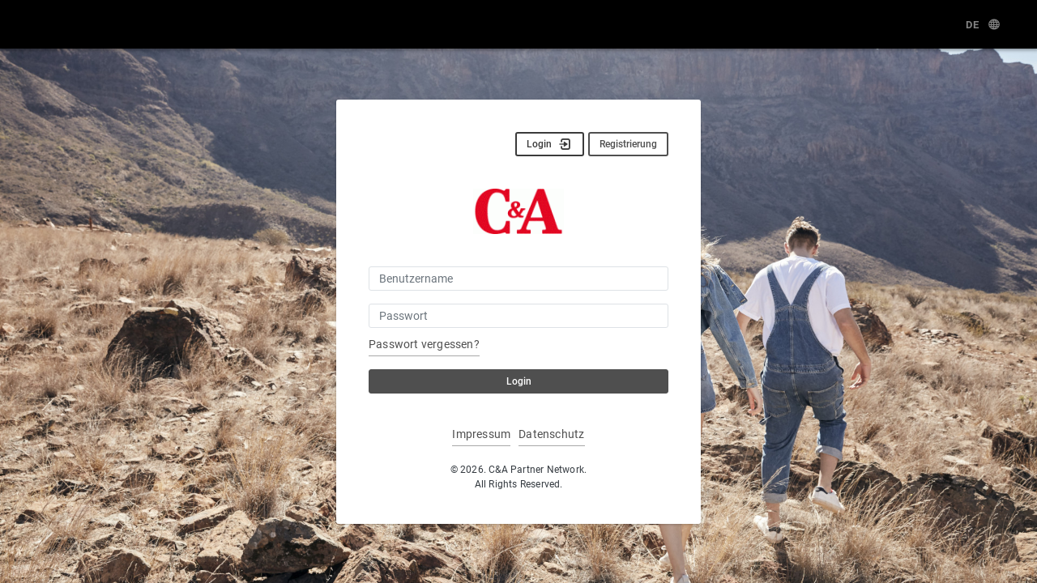

--- FILE ---
content_type: text/html; charset=UTF-8
request_url: https://partner.c-a.com/
body_size: 1882
content:
<!DOCTYPE html>
<html lang="de">
<head>
    <meta charset="utf-8">
<meta name="viewport" content="width=device-width, initial-scale=1, shrink-to-fit=no">
<!-- Meta -->
<meta name="description" content="Lead Alliance Network">
<meta name="author" content="Lead Alliance">
<meta name="csrf-token" content="Ryl1P2ZCLvT7CalrXoPoMstx7e90gaj2rkS7SnDT">

<meta name="status" content="ok" id="bloonix-check-status">

<meta name="robots" content="noindex,nofollow" v-if="1">
<title>C&A Partner Network - Login</title>

    <link rel="icon" href="/storage/favicons/favicon-11.ico" type="image/x-icon">

<link media="all" href="https://partner.c-a.com/themes/leadalliance/css/base.css?id=6766b8dca3b6d6fe15c1626cff650d40" type="text/css" rel="stylesheet">

<link media="all" type="text/css" rel="stylesheet" href="https://partner.c-a.com/storage/css/11/design.css?id=a3067fcac640784aeb9de4262b2fa95e">

<script>
    window.App = {"auth_group":"guest","locale":"de","csrf_token":"Ryl1P2ZCLvT7CalrXoPoMstx7e90gaj2rkS7SnDT","dashboard":[],"current_program_id":null,"network_id":11,"tours":[],"networks":[{"id":11,"name":"CundA","domain":"partner.c-a.com","payment":0,"payment_iban":"","payment_bic":"","spi":0,"template":"","admin_wf":0,"template_allocation":"","payment_prefix":"","pdf_x":0,"pdf_address_y":0,"pdf_date_y":0,"pdf_subject_y":0,"pdf_content_y":0,"pdf_dateformat":"","mail_support":"partner@c-a.com","mail_support_name":"C&A Partner Network","mail_signature_de":"________________________________\r\n\r\nC&A Affiliate Team\r\n\r\nC&A Mode GmbH & Co. KG | Wanheimer Stra\u00dfe 70 | 40468 D\u00fcsseldorf\r\nT +49.211.9872-4353 | partner@c-a.com\r\n________________________________\r\n\r\nhttps:\/\/partner.c-a.com","mail_signature_en":"________________________________\r\n\r\nC&A Affiliate Team\r\n\r\nC&A Mode GmbH & Co. KG | Wanheimer Stra\u00dfe 70 | 40468 D\u00fcsseldorf\r\nT +49.211.9872-4353 | partner@c-a.com\r\n________________________________\r\n\r\nhttps:\/\/partner.c-a.com","info_box":"1","registration_button":"1","registration_link":"\/partner\/registrierung\/portale\/","currency":"EUR","currency_symbol":"&euro;","mwst":0.19,"country":28,"sample_token":"","demo_dashboard":0,"hide_clicks":0,"hide_views":0,"single_adspace_mode":0,"no_admedia_mode":0,"profile_mode":0,"registration_steps":["email","validation","personal_data","adspace","categories","exceptions"],"adspace_categories_list":1,"default_network_fee":0,"is_inactive":1,"sepa_initiating_party_name":"","partner_auto_accept":0,"default_auto_ok":0,"do_not_index":1,"payment_overwrite_enable":0,"timezone":"","collects_data_from_foreign_networks":0,"disable_payouts_new_program":0,"messenger_alias":"CundA"}],"base_url":"\/"}
</script>

    
        
    </head>

<body>
    <div id="app">
        <div class="ht-0">
    <div class="br-logo">
    </div>
</div>
<!-- ########## START: HEAD PANEL ########## -->
<div class="br-header">
    <div class="br-header-left">
    </div>
    <div class="br-header-rightrow">
        <div class="align-items-center d-inline-flex  mg-r-20">
            <b-dropdown id="language" variant="switch-temp" no-caret toggle-tag="a" v-cloak>
    <template #button-content>
        DE
        <i class="glyphicons-basic-417-globe"></i>
    </template>
    <nav class="nav nav-style-1 flex-column">
        <a class="nav-link" href="https://partner.c-a.com/locale/en"><img src="/images/lang_en.gif"
                                                                alt="English"/> Englisch</a>
    </nav>
            <nav class="nav nav-style-1 flex-column">
            <a class="nav-link" href="https://partner.c-a.com/locale/de"><img src="/images/lang_de.gif"
                                                                    alt="Deutsch"/> Deutsch</a>
        </nav>
    </b-dropdown>        </div>
    </div>
</div>        <page-loading-progress-bar style="top:60px"></page-loading-progress-bar>
        <guest-layout
                :navigation="{&quot;home&quot;:false,&quot;login&quot;:&quot;\/login&quot;,&quot;registration&quot;:&quot;\/registration&quot;,&quot;imprint&quot;:&quot;https:\/\/www.c-and-a.com\/de\/de\/shop\/service\/impressum&quot;,&quot;dataprotection&quot;:&quot;\/dataprotection&quot;,&quot;hideLogoFor&quot;:[]}"
                size="    small
"
                :alert="null"
                v-cloak
                active="/"
        >
                <form action="https://partner.c-a.com/auth/login" method="post" enctype="multipart/form-data" class="form" id="loginForm">
                <div class="mg-t-20 form-group">
            <input name="username" id="username" type="text" class="form-control" placeholder="Benutzername">
        </div>

        <div class="form-group">
            <input id="password" name="password" type="password" class="form-control mg-b-10" placeholder="Passwort">
            <a type="button" href="auth/password_forgotten2">Passwort vergessen?</a>
        </div>
        <button type="submit" class="btn btn-primary btn-block">Login</button>

        <input id="login_token" type="hidden" name="_token" value="Ryl1P2ZCLvT7CalrXoPoMstx7e90gaj2rkS7SnDT">
    </form>

            <template #copyright>
                &copy; 2026. C&A Partner Network. <br> All Rights Reserved.            </template>
        </guest-layout>

    </div>

    <script src="https://partner.c-a.com/storage/css/11/design.js?id=a3067fcac640784aeb9de4262b2fa95e"></script>
<script src="https://partner.c-a.com/storage/langs/de/11/guest.js?id=c1b05a33eb400c02483c8f509781f4c3"></script>
<script src="https://partner.c-a.com/js/app.js?id=472a79b9de0ec6580f53101073d2d714"></script>    </body>
</html>

--- FILE ---
content_type: text/css
request_url: https://partner.c-a.com/themes/leadalliance/css/base.css?id=6766b8dca3b6d6fe15c1626cff650d40
body_size: 164704
content:
@charset "UTF-8";
/*!
 * BootstrapVue Custom CSS (https://bootstrap-vue.org)
 */.bv-no-focus-ring:focus{outline:none}@media (max-width:575.98px){.bv-d-xs-down-none{display:none!important}}@media (max-width:767.98px){.bv-d-sm-down-none{display:none!important}}@media (max-width:991.98px){.bv-d-md-down-none{display:none!important}}@media (max-width:1199.98px){.bv-d-lg-down-none{display:none!important}}.bv-d-xl-down-none{display:none!important}.form-control.focus{background-color:#fff;border-color:#80bdff;box-shadow:0 0 0 .2rem rgba(0,123,255,.25);color:#495057;outline:0}.form-control.focus.is-valid{border-color:#28a745;box-shadow:0 0 0 .2rem rgba(40,167,69,.25)}.form-control.focus.is-invalid{border-color:#dc3545;box-shadow:0 0 0 .2rem rgba(220,53,69,.25)}.b-avatar{align-items:center;display:inline-flex;flex-shrink:0;font-size:inherit;font-weight:400;height:2.5rem;justify-content:center;line-height:1;max-height:auto;max-width:100%;overflow:visible;position:relative;text-align:center;transition:color .15s ease-in-out,background-color .15s ease-in-out,box-shadow .15s ease-in-out;vertical-align:middle;width:2.5rem}.b-avatar:focus{outline:0}.b-avatar.btn,.b-avatar[href]{border:0;padding:0}.b-avatar.btn .b-avatar-img img,.b-avatar[href] .b-avatar-img img{transition:transform .15s ease-in-out}.b-avatar.btn:not(:disabled):not(.disabled),.b-avatar[href]:not(:disabled):not(.disabled){cursor:pointer}.b-avatar.btn:not(:disabled):not(.disabled):hover .b-avatar-img img,.b-avatar[href]:not(:disabled):not(.disabled):hover .b-avatar-img img{transform:scale(1.15)}.b-avatar.disabled,.b-avatar:disabled,.b-avatar[disabled]{opacity:.65;pointer-events:none}.b-avatar .b-avatar-custom,.b-avatar .b-avatar-img,.b-avatar .b-avatar-text{align-items:center;border-radius:inherit;display:flex;height:100%;justify-content:center;-webkit-mask-image:radial-gradient(#fff,#000);mask-image:radial-gradient(#fff,#000);overflow:hidden;width:100%}.b-avatar .b-avatar-text{text-transform:uppercase;white-space:nowrap}.b-avatar[href]{text-decoration:none}.b-avatar>.b-icon{height:auto;max-width:100%;width:60%}.b-avatar .b-avatar-img img{border-radius:inherit;height:100%;max-height:auto;-o-object-fit:cover;object-fit:cover;width:100%}.b-avatar .b-avatar-badge{border-radius:10em;font-size:70%;font-weight:700;line-height:1;min-height:1.5em;min-width:1.5em;padding:.25em;position:absolute;z-index:1}.b-avatar-sm{height:1.5rem;width:1.5rem}.b-avatar-sm .b-avatar-text{font-size:.6rem}.b-avatar-sm .b-avatar-badge{font-size:.42rem}.b-avatar-lg{height:3.5rem;width:3.5rem}.b-avatar-lg .b-avatar-text{font-size:1.4rem}.b-avatar-lg .b-avatar-badge{font-size:.98rem}.b-avatar-group .b-avatar-group-inner{display:flex;flex-wrap:wrap}.b-avatar-group .b-avatar{border:1px solid #dee2e6}.b-avatar-group .btn.b-avatar:hover:not(.disabled):not(disabled),.b-avatar-group a.b-avatar:hover:not(.disabled):not(disabled){z-index:1}.b-calendar{display:inline-flex}.b-calendar .b-calendar-inner{min-width:250px}.b-calendar .b-calendar-header,.b-calendar .b-calendar-nav{margin-bottom:.25rem}.b-calendar .b-calendar-nav .btn{padding:.25rem}.b-calendar output{font-size:80%;padding:.25rem}.b-calendar output.readonly{background-color:#e9ecef;opacity:1}.b-calendar .b-calendar-footer{margin-top:.5rem}.b-calendar .b-calendar-grid{margin:0;overflow:hidden;padding:0}.b-calendar .b-calendar-grid .row{flex-wrap:nowrap}.b-calendar .b-calendar-grid-caption{padding:.25rem}.b-calendar .b-calendar-grid-body .col[data-date] .btn{font-size:14px;height:32px;line-height:1;margin:3px auto;padding:9px 0;width:32px}.b-calendar .btn.disabled,.b-calendar .btn:disabled,.b-calendar .btn[aria-disabled=true]{cursor:default;pointer-events:none}.card-img-left{border-bottom-left-radius:calc(.25rem - 1px);border-top-left-radius:calc(.25rem - 1px)}.card-img-right{border-bottom-right-radius:calc(.25rem - 1px);border-top-right-radius:calc(.25rem - 1px)}.dropdown.dropleft .dropdown-toggle.dropdown-toggle-no-caret:before,.dropdown:not(.dropleft) .dropdown-toggle.dropdown-toggle-no-caret:after{display:none!important}.dropdown .dropdown-menu:focus{outline:none}.b-dropdown-form{clear:both;display:inline-block;font-weight:400;padding:.25rem 1.5rem;width:100%}.b-dropdown-form:focus{outline:1px dotted!important;outline:5px auto -webkit-focus-ring-color!important}.b-dropdown-form.disabled,.b-dropdown-form:disabled{color:#adb5bd;outline:0!important;pointer-events:none}.b-dropdown-text{clear:both;display:inline-block;font-weight:lighter;margin-bottom:0;padding:.25rem 1.5rem;width:100%}.custom-checkbox.b-custom-control-lg,.input-group-lg .custom-checkbox{font-size:1.25rem;line-height:1.5;padding-left:1.875rem}.custom-checkbox.b-custom-control-lg .custom-control-label:before,.input-group-lg .custom-checkbox .custom-control-label:before{border-radius:.3rem;height:1.25rem;left:-1.875rem;top:.3125rem;width:1.25rem}.custom-checkbox.b-custom-control-lg .custom-control-label:after,.input-group-lg .custom-checkbox .custom-control-label:after{background-size:50% 50%;height:1.25rem;left:-1.875rem;top:.3125rem;width:1.25rem}.custom-checkbox.b-custom-control-sm,.input-group-sm .custom-checkbox{font-size:.875rem;line-height:1.5;padding-left:1.3125rem}.custom-checkbox.b-custom-control-sm .custom-control-label:before,.input-group-sm .custom-checkbox .custom-control-label:before{border-radius:.2rem;height:.875rem;left:-1.3125rem;top:.21875rem;width:.875rem}.custom-checkbox.b-custom-control-sm .custom-control-label:after,.input-group-sm .custom-checkbox .custom-control-label:after{background-size:50% 50%;height:.875rem;left:-1.3125rem;top:.21875rem;width:.875rem}.custom-switch.b-custom-control-lg,.input-group-lg .custom-switch{padding-left:2.8125rem}.custom-switch.b-custom-control-lg .custom-control-label,.input-group-lg .custom-switch .custom-control-label{font-size:1.25rem;line-height:1.5}.custom-switch.b-custom-control-lg .custom-control-label:before,.input-group-lg .custom-switch .custom-control-label:before{border-radius:.625rem;height:1.25rem;left:-2.8125rem;top:.3125rem;width:2.1875rem}.custom-switch.b-custom-control-lg .custom-control-label:after,.input-group-lg .custom-switch .custom-control-label:after{background-size:50% 50%;border-radius:.625rem;height:calc(1.25rem - 4px);left:calc(-2.8125rem + 2px);top:calc(.3125rem + 2px);width:calc(1.25rem - 4px)}.custom-switch.b-custom-control-lg .custom-control-input:checked~.custom-control-label:after,.input-group-lg .custom-switch .custom-control-input:checked~.custom-control-label:after{transform:translateX(.9375rem)}.custom-switch.b-custom-control-sm,.input-group-sm .custom-switch{padding-left:1.96875rem}.custom-switch.b-custom-control-sm .custom-control-label,.input-group-sm .custom-switch .custom-control-label{font-size:.875rem;line-height:1.5}.custom-switch.b-custom-control-sm .custom-control-label:before,.input-group-sm .custom-switch .custom-control-label:before{border-radius:.4375rem;height:.875rem;left:-1.96875rem;top:.21875rem;width:1.53125rem}.custom-switch.b-custom-control-sm .custom-control-label:after,.input-group-sm .custom-switch .custom-control-label:after{background-size:50% 50%;border-radius:.4375rem;height:calc(.875rem - 4px);left:calc(-1.96875rem + 2px);top:calc(.21875rem + 2px);width:calc(.875rem - 4px)}.custom-switch.b-custom-control-sm .custom-control-input:checked~.custom-control-label:after,.input-group-sm .custom-switch .custom-control-input:checked~.custom-control-label:after{transform:translateX(.65625rem)}.input-group>.input-group-append:last-child>.btn-group:not(:last-child):not(.dropdown-toggle)>.btn,.input-group>.input-group-append:not(:last-child)>.btn-group>.btn,.input-group>.input-group-prepend>.btn-group>.btn{border-bottom-right-radius:0;border-top-right-radius:0}.input-group>.input-group-append>.btn-group>.btn,.input-group>.input-group-prepend:first-child>.btn-group:not(:first-child)>.btn,.input-group>.input-group-prepend:not(:first-child)>.btn-group>.btn{border-bottom-left-radius:0;border-top-left-radius:0}.b-form-btn-label-control.form-control{align-items:stretch;background-image:none;display:flex;height:auto;padding:0}.input-group .b-form-btn-label-control.form-control{padding:0}.b-form-btn-label-control.form-control[dir=rtl],[dir=rtl] .b-form-btn-label-control.form-control{flex-direction:row-reverse}.b-form-btn-label-control.form-control[dir=rtl]>label,[dir=rtl] .b-form-btn-label-control.form-control>label{text-align:right}.b-form-btn-label-control.form-control>.btn{border:0;box-shadow:none!important;font-size:inherit;line-height:1}.b-form-btn-label-control.form-control>.btn:disabled{pointer-events:none}.b-form-btn-label-control.form-control.is-valid>.btn{color:#28a745}.b-form-btn-label-control.form-control.is-invalid>.btn{color:#dc3545}.b-form-btn-label-control.form-control>.dropdown-menu{padding:.5rem}.b-form-btn-label-control.form-control>.form-control{background:transparent;border:0;cursor:pointer;font-size:inherit;height:auto;margin:0;min-height:calc(1.5em + .75rem);outline:0;padding-left:.25rem;white-space:normal;word-break:break-word}.b-form-btn-label-control.form-control>.form-control.form-control-sm{min-height:calc(1.5em + .5rem)}.b-form-btn-label-control.form-control>.form-control.form-control-lg{min-height:calc(1.5em + 1rem)}.input-group.input-group-sm .b-form-btn-label-control.form-control>.form-control{min-height:calc(1.5em + .5rem);padding-bottom:.25rem;padding-top:.25rem}.input-group.input-group-lg .b-form-btn-label-control.form-control>.form-control{min-height:calc(1.5em + 1rem);padding-bottom:.5rem;padding-top:.5rem}.b-form-btn-label-control.form-control[aria-disabled=true],.b-form-btn-label-control.form-control[aria-readonly=true]{background-color:#e9ecef;opacity:1}.b-form-btn-label-control.form-control[aria-disabled=true]{pointer-events:none}.b-form-btn-label-control.form-control[aria-disabled=true]>label{cursor:default}.b-form-btn-label-control.btn-group>.dropdown-menu{padding:.5rem}.custom-file-label{overflow-x:hidden;white-space:nowrap}.b-custom-control-lg .custom-file-input,.b-custom-control-lg .custom-file-label,.b-custom-control-lg.custom-file,.input-group-lg .custom-file-input,.input-group-lg .custom-file-label,.input-group-lg.custom-file{font-size:1.25rem;height:calc(1.5em + 1rem + 2px)}.b-custom-control-lg .custom-file-label,.b-custom-control-lg .custom-file-label:after,.input-group-lg .custom-file-label,.input-group-lg .custom-file-label:after{line-height:1.5;padding:.5rem 1rem}.b-custom-control-lg .custom-file-label,.input-group-lg .custom-file-label{border-radius:.3rem}.b-custom-control-lg .custom-file-label:after,.input-group-lg .custom-file-label:after{border-radius:0 .3rem .3rem 0;font-size:inherit;height:calc(1.5em + 1rem)}.b-custom-control-sm .custom-file-input,.b-custom-control-sm .custom-file-label,.b-custom-control-sm.custom-file,.input-group-sm .custom-file-input,.input-group-sm .custom-file-label,.input-group-sm.custom-file{font-size:.875rem;height:calc(1.5em + .5rem + 2px)}.b-custom-control-sm .custom-file-label,.b-custom-control-sm .custom-file-label:after,.input-group-sm .custom-file-label,.input-group-sm .custom-file-label:after{line-height:1.5;padding:.25rem .5rem}.b-custom-control-sm .custom-file-label,.input-group-sm .custom-file-label{border-radius:.2rem}.b-custom-control-sm .custom-file-label:after,.input-group-sm .custom-file-label:after{border-radius:0 .2rem .2rem 0;font-size:inherit;height:calc(1.5em + .5rem)}.form-control.is-invalid,.form-control.is-valid,.was-validated .form-control:invalid,.was-validated .form-control:valid{background-position:right calc(.375em + .1875rem) center}input[type=color].form-control{height:calc(1.5em + .75rem + 2px);padding:.125rem .25rem}.input-group-sm input[type=color].form-control,input[type=color].form-control.form-control-sm{height:calc(1.5em + .5rem + 2px);padding:.125rem .25rem}.input-group-lg input[type=color].form-control,input[type=color].form-control.form-control-lg{height:calc(1.5em + 1rem + 2px);padding:.125rem .25rem}input[type=color].form-control:disabled{background-color:#adb5bd;opacity:.65}.input-group>.custom-range{flex:1 1 auto;margin-bottom:0;position:relative;width:1%}.input-group>.custom-file+.custom-range,.input-group>.custom-range+.custom-file,.input-group>.custom-range+.custom-range,.input-group>.custom-range+.custom-select,.input-group>.custom-range+.form-control,.input-group>.custom-range+.form-control-plaintext,.input-group>.custom-select+.custom-range,.input-group>.form-control+.custom-range,.input-group>.form-control-plaintext+.custom-range{margin-left:-1px}.input-group>.custom-range:focus{z-index:3}.input-group>.custom-range:not(:last-child){border-bottom-right-radius:0;border-top-right-radius:0}.input-group>.custom-range:not(:first-child){border-bottom-left-radius:0;border-top-left-radius:0}.input-group>.custom-range{background-clip:padding-box;background-color:#fff;border:1px solid #ced4da;border-radius:.25rem;height:calc(1.5em + .75rem + 2px);padding:0 .75rem;transition:border-color .15s ease-in-out,box-shadow .15s ease-in-out}@media (prefers-reduced-motion:reduce){.input-group>.custom-range{transition:none}}.input-group>.custom-range:focus{background-color:#fff;border-color:#80bdff;box-shadow:0 0 0 .2rem rgba(0,123,255,.25);color:#495057;outline:0}.input-group>.custom-range:disabled,.input-group>.custom-range[readonly]{background-color:#e9ecef}.input-group-lg>.custom-range{border-radius:.3rem;height:calc(1.5em + 1rem + 2px);padding:0 1rem}.input-group-sm>.custom-range{border-radius:.2rem;height:calc(1.5em + .5rem + 2px);padding:0 .5rem}.input-group .custom-range.is-valid,.was-validated .input-group .custom-range:valid{border-color:#28a745}.input-group .custom-range.is-valid:focus,.was-validated .input-group .custom-range:valid:focus{border-color:#28a745;box-shadow:0 0 0 .2rem rgba(40,167,69,.25)}.custom-range.is-valid:focus::-webkit-slider-thumb,.was-validated .custom-range:valid:focus::-webkit-slider-thumb{box-shadow:0 0 0 1px #fff,0 0 0 .2rem #9be7ac}.custom-range.is-valid:focus::-moz-range-thumb,.was-validated .custom-range:valid:focus::-moz-range-thumb{box-shadow:0 0 0 1px #fff,0 0 0 .2rem #9be7ac}.custom-range.is-valid:focus::-ms-thumb,.was-validated .custom-range:valid:focus::-ms-thumb{box-shadow:0 0 0 1px #fff,0 0 0 .2rem #9be7ac}.custom-range.is-valid::-webkit-slider-thumb,.was-validated .custom-range:valid::-webkit-slider-thumb{background-color:#28a745;background-image:none}.custom-range.is-valid::-webkit-slider-thumb:active,.was-validated .custom-range:valid::-webkit-slider-thumb:active{background-color:#9be7ac;background-image:none}.custom-range.is-valid::-webkit-slider-runnable-track,.was-validated .custom-range:valid::-webkit-slider-runnable-track{background-color:rgba(40,167,69,.35)}.custom-range.is-valid::-moz-range-thumb,.was-validated .custom-range:valid::-moz-range-thumb{background-color:#28a745;background-image:none}.custom-range.is-valid::-moz-range-thumb:active,.was-validated .custom-range:valid::-moz-range-thumb:active{background-color:#9be7ac;background-image:none}.custom-range.is-valid::-moz-range-track,.was-validated .custom-range:valid::-moz-range-track{background:rgba(40,167,69,.35)}.custom-range.is-valid~.valid-feedback,.custom-range.is-valid~.valid-tooltip,.was-validated .custom-range:valid~.valid-feedback,.was-validated .custom-range:valid~.valid-tooltip{display:block}.custom-range.is-valid::-ms-thumb,.was-validated .custom-range:valid::-ms-thumb{background-color:#28a745;background-image:none}.custom-range.is-valid::-ms-thumb:active,.was-validated .custom-range:valid::-ms-thumb:active{background-color:#9be7ac;background-image:none}.custom-range.is-valid::-ms-track-lower,.was-validated .custom-range:valid::-ms-track-lower{background:rgba(40,167,69,.35)}.custom-range.is-valid::-ms-track-upper,.was-validated .custom-range:valid::-ms-track-upper{background:rgba(40,167,69,.35)}.input-group .custom-range.is-invalid,.was-validated .input-group .custom-range:invalid{border-color:#dc3545}.input-group .custom-range.is-invalid:focus,.was-validated .input-group .custom-range:invalid:focus{border-color:#dc3545;box-shadow:0 0 0 .2rem rgba(220,53,69,.25)}.custom-range.is-invalid:focus::-webkit-slider-thumb,.was-validated .custom-range:invalid:focus::-webkit-slider-thumb{box-shadow:0 0 0 1px #fff,0 0 0 .2rem #f6cdd1}.custom-range.is-invalid:focus::-moz-range-thumb,.was-validated .custom-range:invalid:focus::-moz-range-thumb{box-shadow:0 0 0 1px #fff,0 0 0 .2rem #f6cdd1}.custom-range.is-invalid:focus::-ms-thumb,.was-validated .custom-range:invalid:focus::-ms-thumb{box-shadow:0 0 0 1px #fff,0 0 0 .2rem #f6cdd1}.custom-range.is-invalid::-webkit-slider-thumb,.was-validated .custom-range:invalid::-webkit-slider-thumb{background-color:#dc3545;background-image:none}.custom-range.is-invalid::-webkit-slider-thumb:active,.was-validated .custom-range:invalid::-webkit-slider-thumb:active{background-color:#f6cdd1;background-image:none}.custom-range.is-invalid::-webkit-slider-runnable-track,.was-validated .custom-range:invalid::-webkit-slider-runnable-track{background-color:rgba(220,53,69,.35)}.custom-range.is-invalid::-moz-range-thumb,.was-validated .custom-range:invalid::-moz-range-thumb{background-color:#dc3545;background-image:none}.custom-range.is-invalid::-moz-range-thumb:active,.was-validated .custom-range:invalid::-moz-range-thumb:active{background-color:#f6cdd1;background-image:none}.custom-range.is-invalid::-moz-range-track,.was-validated .custom-range:invalid::-moz-range-track{background:rgba(220,53,69,.35)}.custom-range.is-invalid~.invalid-feedback,.custom-range.is-invalid~.invalid-tooltip,.was-validated .custom-range:invalid~.invalid-feedback,.was-validated .custom-range:invalid~.invalid-tooltip{display:block}.custom-range.is-invalid::-ms-thumb,.was-validated .custom-range:invalid::-ms-thumb{background-color:#dc3545;background-image:none}.custom-range.is-invalid::-ms-thumb:active,.was-validated .custom-range:invalid::-ms-thumb:active{background-color:#f6cdd1;background-image:none}.custom-range.is-invalid::-ms-track-lower,.was-validated .custom-range:invalid::-ms-track-lower{background:rgba(220,53,69,.35)}.custom-range.is-invalid::-ms-track-upper,.was-validated .custom-range:invalid::-ms-track-upper{background:rgba(220,53,69,.35)}.custom-radio.b-custom-control-lg,.input-group-lg .custom-radio{font-size:1.25rem;line-height:1.5;padding-left:1.875rem}.custom-radio.b-custom-control-lg .custom-control-label:before,.input-group-lg .custom-radio .custom-control-label:before{border-radius:50%;height:1.25rem;left:-1.875rem;top:.3125rem;width:1.25rem}.custom-radio.b-custom-control-lg .custom-control-label:after,.input-group-lg .custom-radio .custom-control-label:after{background:no-repeat 50%/50% 50%;height:1.25rem;left:-1.875rem;top:.3125rem;width:1.25rem}.custom-radio.b-custom-control-sm,.input-group-sm .custom-radio{font-size:.875rem;line-height:1.5;padding-left:1.3125rem}.custom-radio.b-custom-control-sm .custom-control-label:before,.input-group-sm .custom-radio .custom-control-label:before{border-radius:50%;height:.875rem;left:-1.3125rem;top:.21875rem;width:.875rem}.custom-radio.b-custom-control-sm .custom-control-label:after,.input-group-sm .custom-radio .custom-control-label:after{background:no-repeat 50%/50% 50%;height:.875rem;left:-1.3125rem;top:.21875rem;width:.875rem}.b-rating{text-align:center}.b-rating.d-inline-flex{width:auto}.b-rating .b-rating-star,.b-rating .b-rating-value{padding:0 .25em}.b-rating .b-rating-value{min-width:2.5em}.b-rating .b-rating-star{display:inline-flex;justify-content:center;outline:0}.b-rating .b-rating-star .b-rating-icon{display:inline-flex;transition:all .15s ease-in-out}.b-rating.disabled,.b-rating:disabled{background-color:#e9ecef;color:#6c757d}.b-rating:not(.disabled):not(.readonly) .b-rating-star{cursor:pointer}.b-rating:not(.disabled):not(.readonly) .b-rating-star:hover .b-rating-icon,.b-rating:not(.disabled):not(.readonly):focus:not(:hover) .b-rating-star.focused .b-rating-icon{transform:scale(1.5)}.b-rating[dir=rtl] .b-rating-star-half{transform:scaleX(-1)}.b-form-spinbutton{background-image:none;overflow:hidden;padding:0;text-align:center}.b-form-spinbutton[dir=rtl]:not(.flex-column),[dir=rtl] .b-form-spinbutton:not(.flex-column){flex-direction:row-reverse}.b-form-spinbutton output{background-color:transparent;border:0;font-size:inherit;margin:0;outline:0;padding:0 .25rem;width:auto}.b-form-spinbutton output>bdi,.b-form-spinbutton output>div{display:block;height:1.5em;min-width:2.25em}.b-form-spinbutton.flex-column{height:auto;width:auto}.b-form-spinbutton.flex-column output{margin:0 .25rem;padding:.25rem 0}.b-form-spinbutton:not(.d-inline-flex):not(.flex-column){output-width:100%}.b-form-spinbutton.d-inline-flex:not(.flex-column){width:auto}.b-form-spinbutton .btn{box-shadow:none!important;line-height:1}.b-form-spinbutton .btn:disabled{pointer-events:none}.b-form-spinbutton .btn:hover:not(:disabled)>div>.b-icon{transform:scale(1.25)}.b-form-spinbutton.disabled,.b-form-spinbutton.readonly{background-color:#e9ecef}.b-form-spinbutton.disabled{pointer-events:none}.b-form-tags.focus{background-color:#fff;border-color:#80bdff;box-shadow:0 0 0 .2rem rgba(0,123,255,.25);color:#495057;outline:0}.b-form-tags.focus.is-valid{border-color:#28a745;box-shadow:0 0 0 .2rem rgba(40,167,69,.25)}.b-form-tags.focus.is-invalid{border-color:#dc3545;box-shadow:0 0 0 .2rem rgba(220,53,69,.25)}.b-form-tags.disabled{background-color:#e9ecef}.b-form-tags-list{margin-top:-.25rem}.b-form-tags-list .b-form-tag,.b-form-tags-list .b-form-tags-field{margin-top:.25rem}.b-form-tags-input{color:#495057}.b-form-tag{font-size:75%;font-weight:400;line-height:1.5;margin-right:.25rem}.b-form-tag.disabled{opacity:.75}.b-form-tag>button.b-form-tag-remove{color:inherit;float:none;font-size:125%;line-height:1;margin-left:.25rem}.form-control-lg .b-form-tag,.form-control-sm .b-form-tag{line-height:1.5}.media-aside{display:flex;margin-right:1rem}.media-aside-right{margin-left:1rem;margin-right:0}.modal-backdrop{opacity:.5}.b-pagination-pills .page-item .page-link{border-radius:50rem!important;line-height:1;margin-left:.25rem}.b-pagination-pills .page-item:first-child .page-link{margin-left:0}.popover.b-popover{display:block;opacity:1;outline:0}.popover.b-popover.fade:not(.show){opacity:0}.popover.b-popover.show{opacity:1}.b-popover-primary.popover{background-color:#cce5ff;border-color:#b8daff}.b-popover-primary.bs-popover-auto[x-placement^=top]>.arrow:before,.b-popover-primary.bs-popover-top>.arrow:before{border-top-color:#b8daff}.b-popover-primary.bs-popover-auto[x-placement^=top]>.arrow:after,.b-popover-primary.bs-popover-top>.arrow:after{border-top-color:#cce5ff}.b-popover-primary.bs-popover-auto[x-placement^=right]>.arrow:before,.b-popover-primary.bs-popover-right>.arrow:before{border-right-color:#b8daff}.b-popover-primary.bs-popover-auto[x-placement^=right]>.arrow:after,.b-popover-primary.bs-popover-right>.arrow:after{border-right-color:#cce5ff}.b-popover-primary.bs-popover-auto[x-placement^=bottom]>.arrow:before,.b-popover-primary.bs-popover-bottom>.arrow:before{border-bottom-color:#b8daff}.b-popover-primary.bs-popover-auto[x-placement^=bottom] .popover-header:before,.b-popover-primary.bs-popover-auto[x-placement^=bottom]>.arrow:after,.b-popover-primary.bs-popover-bottom .popover-header:before,.b-popover-primary.bs-popover-bottom>.arrow:after{border-bottom-color:#bdddff}.b-popover-primary.bs-popover-auto[x-placement^=left]>.arrow:before,.b-popover-primary.bs-popover-left>.arrow:before{border-left-color:#b8daff}.b-popover-primary.bs-popover-auto[x-placement^=left]>.arrow:after,.b-popover-primary.bs-popover-left>.arrow:after{border-left-color:#cce5ff}.b-popover-primary .popover-header{background-color:#bdddff;border-bottom-color:#a3d0ff;color:#212529}.b-popover-primary .popover-body{color:#004085}.b-popover-secondary.popover{background-color:#e2e3e5;border-color:#d6d8db}.b-popover-secondary.bs-popover-auto[x-placement^=top]>.arrow:before,.b-popover-secondary.bs-popover-top>.arrow:before{border-top-color:#d6d8db}.b-popover-secondary.bs-popover-auto[x-placement^=top]>.arrow:after,.b-popover-secondary.bs-popover-top>.arrow:after{border-top-color:#e2e3e5}.b-popover-secondary.bs-popover-auto[x-placement^=right]>.arrow:before,.b-popover-secondary.bs-popover-right>.arrow:before{border-right-color:#d6d8db}.b-popover-secondary.bs-popover-auto[x-placement^=right]>.arrow:after,.b-popover-secondary.bs-popover-right>.arrow:after{border-right-color:#e2e3e5}.b-popover-secondary.bs-popover-auto[x-placement^=bottom]>.arrow:before,.b-popover-secondary.bs-popover-bottom>.arrow:before{border-bottom-color:#d6d8db}.b-popover-secondary.bs-popover-auto[x-placement^=bottom] .popover-header:before,.b-popover-secondary.bs-popover-auto[x-placement^=bottom]>.arrow:after,.b-popover-secondary.bs-popover-bottom .popover-header:before,.b-popover-secondary.bs-popover-bottom>.arrow:after{border-bottom-color:#dadbde}.b-popover-secondary.bs-popover-auto[x-placement^=left]>.arrow:before,.b-popover-secondary.bs-popover-left>.arrow:before{border-left-color:#d6d8db}.b-popover-secondary.bs-popover-auto[x-placement^=left]>.arrow:after,.b-popover-secondary.bs-popover-left>.arrow:after{border-left-color:#e2e3e5}.b-popover-secondary .popover-header{background-color:#dadbde;border-bottom-color:#ccced2;color:#212529}.b-popover-secondary .popover-body{color:#383d41}.b-popover-success.popover{background-color:#d4edda;border-color:#c3e6cb}.b-popover-success.bs-popover-auto[x-placement^=top]>.arrow:before,.b-popover-success.bs-popover-top>.arrow:before{border-top-color:#c3e6cb}.b-popover-success.bs-popover-auto[x-placement^=top]>.arrow:after,.b-popover-success.bs-popover-top>.arrow:after{border-top-color:#d4edda}.b-popover-success.bs-popover-auto[x-placement^=right]>.arrow:before,.b-popover-success.bs-popover-right>.arrow:before{border-right-color:#c3e6cb}.b-popover-success.bs-popover-auto[x-placement^=right]>.arrow:after,.b-popover-success.bs-popover-right>.arrow:after{border-right-color:#d4edda}.b-popover-success.bs-popover-auto[x-placement^=bottom]>.arrow:before,.b-popover-success.bs-popover-bottom>.arrow:before{border-bottom-color:#c3e6cb}.b-popover-success.bs-popover-auto[x-placement^=bottom] .popover-header:before,.b-popover-success.bs-popover-auto[x-placement^=bottom]>.arrow:after,.b-popover-success.bs-popover-bottom .popover-header:before,.b-popover-success.bs-popover-bottom>.arrow:after{border-bottom-color:#c9e8d1}.b-popover-success.bs-popover-auto[x-placement^=left]>.arrow:before,.b-popover-success.bs-popover-left>.arrow:before{border-left-color:#c3e6cb}.b-popover-success.bs-popover-auto[x-placement^=left]>.arrow:after,.b-popover-success.bs-popover-left>.arrow:after{border-left-color:#d4edda}.b-popover-success .popover-header{background-color:#c9e8d1;border-bottom-color:#b7e1c1;color:#212529}.b-popover-success .popover-body{color:#155724}.b-popover-info.popover{background-color:#d1ecf1;border-color:#bee5eb}.b-popover-info.bs-popover-auto[x-placement^=top]>.arrow:before,.b-popover-info.bs-popover-top>.arrow:before{border-top-color:#bee5eb}.b-popover-info.bs-popover-auto[x-placement^=top]>.arrow:after,.b-popover-info.bs-popover-top>.arrow:after{border-top-color:#d1ecf1}.b-popover-info.bs-popover-auto[x-placement^=right]>.arrow:before,.b-popover-info.bs-popover-right>.arrow:before{border-right-color:#bee5eb}.b-popover-info.bs-popover-auto[x-placement^=right]>.arrow:after,.b-popover-info.bs-popover-right>.arrow:after{border-right-color:#d1ecf1}.b-popover-info.bs-popover-auto[x-placement^=bottom]>.arrow:before,.b-popover-info.bs-popover-bottom>.arrow:before{border-bottom-color:#bee5eb}.b-popover-info.bs-popover-auto[x-placement^=bottom] .popover-header:before,.b-popover-info.bs-popover-auto[x-placement^=bottom]>.arrow:after,.b-popover-info.bs-popover-bottom .popover-header:before,.b-popover-info.bs-popover-bottom>.arrow:after{border-bottom-color:#c5e7ed}.b-popover-info.bs-popover-auto[x-placement^=left]>.arrow:before,.b-popover-info.bs-popover-left>.arrow:before{border-left-color:#bee5eb}.b-popover-info.bs-popover-auto[x-placement^=left]>.arrow:after,.b-popover-info.bs-popover-left>.arrow:after{border-left-color:#d1ecf1}.b-popover-info .popover-header{background-color:#c5e7ed;border-bottom-color:#b2dfe7;color:#212529}.b-popover-info .popover-body{color:#0c5460}.b-popover-warning.popover{background-color:#fff3cd;border-color:#ffeeba}.b-popover-warning.bs-popover-auto[x-placement^=top]>.arrow:before,.b-popover-warning.bs-popover-top>.arrow:before{border-top-color:#ffeeba}.b-popover-warning.bs-popover-auto[x-placement^=top]>.arrow:after,.b-popover-warning.bs-popover-top>.arrow:after{border-top-color:#fff3cd}.b-popover-warning.bs-popover-auto[x-placement^=right]>.arrow:before,.b-popover-warning.bs-popover-right>.arrow:before{border-right-color:#ffeeba}.b-popover-warning.bs-popover-auto[x-placement^=right]>.arrow:after,.b-popover-warning.bs-popover-right>.arrow:after{border-right-color:#fff3cd}.b-popover-warning.bs-popover-auto[x-placement^=bottom]>.arrow:before,.b-popover-warning.bs-popover-bottom>.arrow:before{border-bottom-color:#ffeeba}.b-popover-warning.bs-popover-auto[x-placement^=bottom] .popover-header:before,.b-popover-warning.bs-popover-auto[x-placement^=bottom]>.arrow:after,.b-popover-warning.bs-popover-bottom .popover-header:before,.b-popover-warning.bs-popover-bottom>.arrow:after{border-bottom-color:#ffefbe}.b-popover-warning.bs-popover-auto[x-placement^=left]>.arrow:before,.b-popover-warning.bs-popover-left>.arrow:before{border-left-color:#ffeeba}.b-popover-warning.bs-popover-auto[x-placement^=left]>.arrow:after,.b-popover-warning.bs-popover-left>.arrow:after{border-left-color:#fff3cd}.b-popover-warning .popover-header{background-color:#ffefbe;border-bottom-color:#ffe9a4;color:#212529}.b-popover-warning .popover-body{color:#856404}.b-popover-danger.popover{background-color:#f8d7da;border-color:#f5c6cb}.b-popover-danger.bs-popover-auto[x-placement^=top]>.arrow:before,.b-popover-danger.bs-popover-top>.arrow:before{border-top-color:#f5c6cb}.b-popover-danger.bs-popover-auto[x-placement^=top]>.arrow:after,.b-popover-danger.bs-popover-top>.arrow:after{border-top-color:#f8d7da}.b-popover-danger.bs-popover-auto[x-placement^=right]>.arrow:before,.b-popover-danger.bs-popover-right>.arrow:before{border-right-color:#f5c6cb}.b-popover-danger.bs-popover-auto[x-placement^=right]>.arrow:after,.b-popover-danger.bs-popover-right>.arrow:after{border-right-color:#f8d7da}.b-popover-danger.bs-popover-auto[x-placement^=bottom]>.arrow:before,.b-popover-danger.bs-popover-bottom>.arrow:before{border-bottom-color:#f5c6cb}.b-popover-danger.bs-popover-auto[x-placement^=bottom] .popover-header:before,.b-popover-danger.bs-popover-auto[x-placement^=bottom]>.arrow:after,.b-popover-danger.bs-popover-bottom .popover-header:before,.b-popover-danger.bs-popover-bottom>.arrow:after{border-bottom-color:#f6cace}.b-popover-danger.bs-popover-auto[x-placement^=left]>.arrow:before,.b-popover-danger.bs-popover-left>.arrow:before{border-left-color:#f5c6cb}.b-popover-danger.bs-popover-auto[x-placement^=left]>.arrow:after,.b-popover-danger.bs-popover-left>.arrow:after{border-left-color:#f8d7da}.b-popover-danger .popover-header{background-color:#f6cace;border-bottom-color:#f2b4ba;color:#212529}.b-popover-danger .popover-body{color:#721c24}.b-popover-light.popover{background-color:#fefefe;border-color:#fdfdfe}.b-popover-light.bs-popover-auto[x-placement^=top]>.arrow:before,.b-popover-light.bs-popover-top>.arrow:before{border-top-color:#fdfdfe}.b-popover-light.bs-popover-auto[x-placement^=top]>.arrow:after,.b-popover-light.bs-popover-top>.arrow:after{border-top-color:#fefefe}.b-popover-light.bs-popover-auto[x-placement^=right]>.arrow:before,.b-popover-light.bs-popover-right>.arrow:before{border-right-color:#fdfdfe}.b-popover-light.bs-popover-auto[x-placement^=right]>.arrow:after,.b-popover-light.bs-popover-right>.arrow:after{border-right-color:#fefefe}.b-popover-light.bs-popover-auto[x-placement^=bottom]>.arrow:before,.b-popover-light.bs-popover-bottom>.arrow:before{border-bottom-color:#fdfdfe}.b-popover-light.bs-popover-auto[x-placement^=bottom] .popover-header:before,.b-popover-light.bs-popover-auto[x-placement^=bottom]>.arrow:after,.b-popover-light.bs-popover-bottom .popover-header:before,.b-popover-light.bs-popover-bottom>.arrow:after{border-bottom-color:#f6f6f6}.b-popover-light.bs-popover-auto[x-placement^=left]>.arrow:before,.b-popover-light.bs-popover-left>.arrow:before{border-left-color:#fdfdfe}.b-popover-light.bs-popover-auto[x-placement^=left]>.arrow:after,.b-popover-light.bs-popover-left>.arrow:after{border-left-color:#fefefe}.b-popover-light .popover-header{background-color:#f6f6f6;border-bottom-color:#eaeaea;color:#212529}.b-popover-light .popover-body{color:#818182}.b-popover-dark.popover{background-color:#d6d8d9;border-color:#c6c8ca}.b-popover-dark.bs-popover-auto[x-placement^=top]>.arrow:before,.b-popover-dark.bs-popover-top>.arrow:before{border-top-color:#c6c8ca}.b-popover-dark.bs-popover-auto[x-placement^=top]>.arrow:after,.b-popover-dark.bs-popover-top>.arrow:after{border-top-color:#d6d8d9}.b-popover-dark.bs-popover-auto[x-placement^=right]>.arrow:before,.b-popover-dark.bs-popover-right>.arrow:before{border-right-color:#c6c8ca}.b-popover-dark.bs-popover-auto[x-placement^=right]>.arrow:after,.b-popover-dark.bs-popover-right>.arrow:after{border-right-color:#d6d8d9}.b-popover-dark.bs-popover-auto[x-placement^=bottom]>.arrow:before,.b-popover-dark.bs-popover-bottom>.arrow:before{border-bottom-color:#c6c8ca}.b-popover-dark.bs-popover-auto[x-placement^=bottom] .popover-header:before,.b-popover-dark.bs-popover-auto[x-placement^=bottom]>.arrow:after,.b-popover-dark.bs-popover-bottom .popover-header:before,.b-popover-dark.bs-popover-bottom>.arrow:after{border-bottom-color:#ced0d2}.b-popover-dark.bs-popover-auto[x-placement^=left]>.arrow:before,.b-popover-dark.bs-popover-left>.arrow:before{border-left-color:#c6c8ca}.b-popover-dark.bs-popover-auto[x-placement^=left]>.arrow:after,.b-popover-dark.bs-popover-left>.arrow:after{border-left-color:#d6d8d9}.b-popover-dark .popover-header{background-color:#ced0d2;border-bottom-color:#c1c4c5;color:#212529}.b-popover-dark .popover-body{color:#1b1e21}.b-sidebar-outer{height:0;left:0;overflow:visible;position:fixed;right:0;top:0;z-index:1035}.b-sidebar-backdrop{left:0;opacity:.6;width:100vw;z-index:-1}.b-sidebar,.b-sidebar-backdrop{height:100vh;position:fixed;top:0}.b-sidebar{display:flex;flex-direction:column;margin:0;max-height:100%;max-width:100%;outline:0;transform:translateX(0);width:320px}.b-sidebar.slide{transition:transform .3s ease-in-out}@media (prefers-reduced-motion:reduce){.b-sidebar.slide{transition:none}}.b-sidebar:not(.b-sidebar-right){left:0;right:auto}.b-sidebar:not(.b-sidebar-right).slide:not(.show){transform:translateX(-100%)}.b-sidebar:not(.b-sidebar-right)>.b-sidebar-header .close{margin-left:auto}.b-sidebar.b-sidebar-right{left:auto;right:0}.b-sidebar.b-sidebar-right.slide:not(.show){transform:translateX(100%)}.b-sidebar.b-sidebar-right>.b-sidebar-header .close{margin-right:auto}.b-sidebar>.b-sidebar-header{align-items:center;display:flex;flex-direction:row;flex-grow:0;font-size:1.5rem;padding:.5rem 1rem}[dir=rtl] .b-sidebar>.b-sidebar-header{flex-direction:row-reverse}.b-sidebar>.b-sidebar-header .close{float:none;font-size:1.5rem}.b-sidebar>.b-sidebar-body{flex-grow:1;height:100%;overflow-y:auto}.b-sidebar>.b-sidebar-footer{flex-grow:0}.b-skeleton-wrapper{cursor:wait}.b-skeleton{background-color:rgba(0,0,0,.12);cursor:wait;-webkit-mask-image:radial-gradient(#fff,#000);mask-image:radial-gradient(#fff,#000);overflow:hidden;position:relative}.b-skeleton:before{content:" "}.b-skeleton-text{border-radius:.25rem;height:1rem;margin-bottom:.25rem}.b-skeleton-button{border-radius:.25rem;font-size:1rem;line-height:1.5;padding:.375rem .75rem;width:75px}.b-skeleton-avatar{border-radius:50%;height:2.5em;width:2.5em}.b-skeleton-input{border:1px solid #ced4da;border-radius:.25rem;height:calc(1.5em + .75rem + 2px);line-height:1.5;padding:.375rem .75rem}.b-skeleton-icon-wrapper svg{color:rgba(0,0,0,.12)}.b-skeleton-img{height:100%;width:100%}.b-skeleton-animate-wave:after{animation:b-skeleton-animate-wave 1.75s linear infinite;background:linear-gradient(90deg,transparent,hsla(0,0%,100%,.4),transparent);bottom:0;content:"";left:0;position:absolute;right:0;top:0;z-index:0}@media (prefers-reduced-motion:reduce){.b-skeleton-animate-wave:after{animation:none;background:none}}@keyframes b-skeleton-animate-wave{0%{transform:translateX(-100%)}to{transform:translateX(100%)}}.b-skeleton-animate-fade{animation:b-skeleton-animate-fade .875s ease-in-out infinite alternate}@media (prefers-reduced-motion:reduce){.b-skeleton-animate-fade{animation:none}}@keyframes b-skeleton-animate-fade{0%{opacity:1}to{opacity:.4}}.b-skeleton-animate-throb{animation:b-skeleton-animate-throb .875s ease-in infinite alternate}@media (prefers-reduced-motion:reduce){.b-skeleton-animate-throb{animation:none}}@keyframes b-skeleton-animate-throb{0%{transform:scale(1)}to{transform:scale(.975)}}.table.b-table.b-table-fixed{table-layout:fixed}.table.b-table.b-table-no-border-collapse{border-collapse:separate;border-spacing:0}.table.b-table[aria-busy=true]{opacity:.55}.table.b-table>tbody>tr.b-table-details>td{border-top:none!important}.table.b-table>caption{caption-side:bottom}.table.b-table.b-table-caption-top>caption{caption-side:top!important}.table.b-table>tbody>.table-active,.table.b-table>tbody>.table-active>td,.table.b-table>tbody>.table-active>th{background-color:rgba(0,0,0,.075)}.table.b-table.table-hover>tbody>tr.table-active:hover td,.table.b-table.table-hover>tbody>tr.table-active:hover th{background-image:linear-gradient(rgba(0,0,0,.075),rgba(0,0,0,.075));background-repeat:no-repeat;color:#212529}.table.b-table>tbody>.bg-active,.table.b-table>tbody>.bg-active>td,.table.b-table>tbody>.bg-active>th{background-color:hsla(0,0%,100%,.075)!important}.table.b-table.table-hover.table-dark>tbody>tr.bg-active:hover td,.table.b-table.table-hover.table-dark>tbody>tr.bg-active:hover th{background-image:linear-gradient(hsla(0,0%,100%,.075),hsla(0,0%,100%,.075));background-repeat:no-repeat;color:#fff}.b-table-sticky-header,.table-responsive,[class*=table-responsive-]{margin-bottom:1rem}.b-table-sticky-header>.table,.table-responsive>.table,[class*=table-responsive-]>.table{margin-bottom:0}.b-table-sticky-header{max-height:300px;overflow-y:auto}@media print{.b-table-sticky-header{max-height:none!important;overflow-y:visible!important}}@supports (position:sticky){.b-table-sticky-header>.table.b-table>thead>tr>th{position:sticky;top:0;z-index:2}.b-table-sticky-header>.table.b-table>tbody>tr>.b-table-sticky-column,.b-table-sticky-header>.table.b-table>tfoot>tr>.b-table-sticky-column,.b-table-sticky-header>.table.b-table>thead>tr>.b-table-sticky-column,.table-responsive>.table.b-table>tbody>tr>.b-table-sticky-column,.table-responsive>.table.b-table>tfoot>tr>.b-table-sticky-column,.table-responsive>.table.b-table>thead>tr>.b-table-sticky-column,[class*=table-responsive-]>.table.b-table>tbody>tr>.b-table-sticky-column,[class*=table-responsive-]>.table.b-table>tfoot>tr>.b-table-sticky-column,[class*=table-responsive-]>.table.b-table>thead>tr>.b-table-sticky-column{left:0;position:sticky}.b-table-sticky-header>.table.b-table>thead>tr>.b-table-sticky-column,.table-responsive>.table.b-table>thead>tr>.b-table-sticky-column,[class*=table-responsive-]>.table.b-table>thead>tr>.b-table-sticky-column{z-index:5}.b-table-sticky-header>.table.b-table>tbody>tr>.b-table-sticky-column,.b-table-sticky-header>.table.b-table>tfoot>tr>.b-table-sticky-column,.table-responsive>.table.b-table>tbody>tr>.b-table-sticky-column,.table-responsive>.table.b-table>tfoot>tr>.b-table-sticky-column,[class*=table-responsive-]>.table.b-table>tbody>tr>.b-table-sticky-column,[class*=table-responsive-]>.table.b-table>tfoot>tr>.b-table-sticky-column{z-index:2}.table.b-table>tbody>tr>.table-b-table-default,.table.b-table>tfoot>tr>.table-b-table-default,.table.b-table>thead>tr>.table-b-table-default{background-color:#fff;color:#212529}.table.b-table.table-dark>tbody>tr>.bg-b-table-default,.table.b-table.table-dark>tfoot>tr>.bg-b-table-default,.table.b-table.table-dark>thead>tr>.bg-b-table-default{background-color:#343a40;color:#fff}.table.b-table.table-striped>tbody>tr:nth-of-type(odd)>.table-b-table-default{background-image:linear-gradient(rgba(0,0,0,.05),rgba(0,0,0,.05));background-repeat:no-repeat}.table.b-table.table-striped.table-dark>tbody>tr:nth-of-type(odd)>.bg-b-table-default{background-image:linear-gradient(hsla(0,0%,100%,.05),hsla(0,0%,100%,.05));background-repeat:no-repeat}.table.b-table.table-hover>tbody>tr:hover>.table-b-table-default{background-image:linear-gradient(rgba(0,0,0,.075),rgba(0,0,0,.075));background-repeat:no-repeat;color:#212529}.table.b-table.table-hover.table-dark>tbody>tr:hover>.bg-b-table-default{background-image:linear-gradient(hsla(0,0%,100%,.075),hsla(0,0%,100%,.075));background-repeat:no-repeat;color:#fff}}.table.b-table>tfoot>tr>[aria-sort],.table.b-table>thead>tr>[aria-sort]{background-image:none;background-repeat:no-repeat;background-size:.65em 1em;cursor:pointer}.table.b-table>tfoot>tr>[aria-sort]:not(.b-table-sort-icon-left),.table.b-table>thead>tr>[aria-sort]:not(.b-table-sort-icon-left){background-position:right .375rem center;padding-right:calc(.75rem + .65em)}.table.b-table>tfoot>tr>[aria-sort].b-table-sort-icon-left,.table.b-table>thead>tr>[aria-sort].b-table-sort-icon-left{background-position:left .375rem center;padding-left:calc(.75rem + .65em)}.table.b-table>tfoot>tr>[aria-sort=none],.table.b-table>thead>tr>[aria-sort=none]{background-image:url("data:image/svg+xml;charset=utf-8,%3Csvg xmlns='http://www.w3.org/2000/svg' width='101' height='101' preserveAspectRatio='none'%3E%3Cpath opacity='.3' d='m51 1 25 23 24 22H1l25-22zm0 100 25-23 24-22H1l25 22z'/%3E%3C/svg%3E")}.table.b-table>tfoot>tr>[aria-sort=ascending],.table.b-table>thead>tr>[aria-sort=ascending]{background-image:url("data:image/svg+xml;charset=utf-8,%3Csvg xmlns='http://www.w3.org/2000/svg' width='101' height='101' preserveAspectRatio='none'%3E%3Cpath d='m51 1 25 23 24 22H1l25-22z'/%3E%3Cpath opacity='.3' d='m51 101 25-23 24-22H1l25 22z'/%3E%3C/svg%3E")}.table.b-table>tfoot>tr>[aria-sort=descending],.table.b-table>thead>tr>[aria-sort=descending]{background-image:url("data:image/svg+xml;charset=utf-8,%3Csvg xmlns='http://www.w3.org/2000/svg' width='101' height='101' preserveAspectRatio='none'%3E%3Cpath opacity='.3' d='m51 1 25 23 24 22H1l25-22z'/%3E%3Cpath d='m51 101 25-23 24-22H1l25 22z'/%3E%3C/svg%3E")}.table.b-table.table-dark>tfoot>tr>[aria-sort=none],.table.b-table.table-dark>thead>tr>[aria-sort=none],.table.b-table>.thead-dark>tr>[aria-sort=none]{background-image:url("data:image/svg+xml;charset=utf-8,%3Csvg xmlns='http://www.w3.org/2000/svg' width='101' height='101' preserveAspectRatio='none'%3E%3Cpath fill='%23fff' opacity='.3' d='m51 1 25 23 24 22H1l25-22zm0 100 25-23 24-22H1l25 22z'/%3E%3C/svg%3E")}.table.b-table.table-dark>tfoot>tr>[aria-sort=ascending],.table.b-table.table-dark>thead>tr>[aria-sort=ascending],.table.b-table>.thead-dark>tr>[aria-sort=ascending]{background-image:url("data:image/svg+xml;charset=utf-8,%3Csvg xmlns='http://www.w3.org/2000/svg' width='101' height='101' preserveAspectRatio='none'%3E%3Cpath fill='%23fff' d='m51 1 25 23 24 22H1l25-22z'/%3E%3Cpath fill='%23fff' opacity='.3' d='m51 101 25-23 24-22H1l25 22z'/%3E%3C/svg%3E")}.table.b-table.table-dark>tfoot>tr>[aria-sort=descending],.table.b-table.table-dark>thead>tr>[aria-sort=descending],.table.b-table>.thead-dark>tr>[aria-sort=descending]{background-image:url("data:image/svg+xml;charset=utf-8,%3Csvg xmlns='http://www.w3.org/2000/svg' width='101' height='101' preserveAspectRatio='none'%3E%3Cpath fill='%23fff' opacity='.3' d='m51 1 25 23 24 22H1l25-22z'/%3E%3Cpath fill='%23fff' d='m51 101 25-23 24-22H1l25 22z'/%3E%3C/svg%3E")}.table.b-table>tfoot>tr>.table-dark[aria-sort=none],.table.b-table>thead>tr>.table-dark[aria-sort=none]{background-image:url("data:image/svg+xml;charset=utf-8,%3Csvg xmlns='http://www.w3.org/2000/svg' width='101' height='101' preserveAspectRatio='none'%3E%3Cpath fill='%23fff' opacity='.3' d='m51 1 25 23 24 22H1l25-22zm0 100 25-23 24-22H1l25 22z'/%3E%3C/svg%3E")}.table.b-table>tfoot>tr>.table-dark[aria-sort=ascending],.table.b-table>thead>tr>.table-dark[aria-sort=ascending]{background-image:url("data:image/svg+xml;charset=utf-8,%3Csvg xmlns='http://www.w3.org/2000/svg' width='101' height='101' preserveAspectRatio='none'%3E%3Cpath fill='%23fff' d='m51 1 25 23 24 22H1l25-22z'/%3E%3Cpath fill='%23fff' opacity='.3' d='m51 101 25-23 24-22H1l25 22z'/%3E%3C/svg%3E")}.table.b-table>tfoot>tr>.table-dark[aria-sort=descending],.table.b-table>thead>tr>.table-dark[aria-sort=descending]{background-image:url("data:image/svg+xml;charset=utf-8,%3Csvg xmlns='http://www.w3.org/2000/svg' width='101' height='101' preserveAspectRatio='none'%3E%3Cpath fill='%23fff' opacity='.3' d='m51 1 25 23 24 22H1l25-22z'/%3E%3Cpath fill='%23fff' d='m51 101 25-23 24-22H1l25 22z'/%3E%3C/svg%3E")}.table.b-table.table-sm>tfoot>tr>[aria-sort]:not(.b-table-sort-icon-left),.table.b-table.table-sm>thead>tr>[aria-sort]:not(.b-table-sort-icon-left){background-position:right .15rem center;padding-right:calc(.3rem + .65em)}.table.b-table.table-sm>tfoot>tr>[aria-sort].b-table-sort-icon-left,.table.b-table.table-sm>thead>tr>[aria-sort].b-table-sort-icon-left{background-position:left .15rem center;padding-left:calc(.3rem + .65em)}.table.b-table.b-table-selectable:not(.b-table-selectable-no-click)>tbody>tr{cursor:pointer}.table.b-table.b-table-selectable:not(.b-table-selectable-no-click).b-table-selecting.b-table-select-range>tbody>tr{-webkit-user-select:none;-moz-user-select:none;user-select:none}@media (max-width:575.98px){.table.b-table.b-table-stacked-sm{display:block;width:100%}.table.b-table.b-table-stacked-sm>caption,.table.b-table.b-table-stacked-sm>tbody,.table.b-table.b-table-stacked-sm>tbody>tr,.table.b-table.b-table-stacked-sm>tbody>tr>td,.table.b-table.b-table-stacked-sm>tbody>tr>th{display:block}.table.b-table.b-table-stacked-sm>tfoot,.table.b-table.b-table-stacked-sm>tfoot>tr.b-table-bottom-row,.table.b-table.b-table-stacked-sm>tfoot>tr.b-table-top-row,.table.b-table.b-table-stacked-sm>thead,.table.b-table.b-table-stacked-sm>thead>tr.b-table-bottom-row,.table.b-table.b-table-stacked-sm>thead>tr.b-table-top-row{display:none}.table.b-table.b-table-stacked-sm>caption{caption-side:top!important}.table.b-table.b-table-stacked-sm>tbody>tr>[data-label]:before{content:attr(data-label);float:left;font-style:normal;font-weight:700;margin:0;overflow-wrap:break-word;padding:0 .5rem 0 0;text-align:right;width:40%}.table.b-table.b-table-stacked-sm>tbody>tr>[data-label]:after{clear:both;content:"";display:block}.table.b-table.b-table-stacked-sm>tbody>tr>[data-label]>div{display:inline-block;margin:0;padding:0 0 0 .5rem;width:60%}.table.b-table.b-table-stacked-sm>tbody>tr.bottom-row,.table.b-table.b-table-stacked-sm>tbody>tr.top-row{display:none}.table.b-table.b-table-stacked-sm>tbody>tr>:first-child,.table.b-table.b-table-stacked-sm>tbody>tr>[rowspan]+td,.table.b-table.b-table-stacked-sm>tbody>tr>[rowspan]+th{border-top-width:3px}}@media (max-width:767.98px){.table.b-table.b-table-stacked-md{display:block;width:100%}.table.b-table.b-table-stacked-md>caption,.table.b-table.b-table-stacked-md>tbody,.table.b-table.b-table-stacked-md>tbody>tr,.table.b-table.b-table-stacked-md>tbody>tr>td,.table.b-table.b-table-stacked-md>tbody>tr>th{display:block}.table.b-table.b-table-stacked-md>tfoot,.table.b-table.b-table-stacked-md>tfoot>tr.b-table-bottom-row,.table.b-table.b-table-stacked-md>tfoot>tr.b-table-top-row,.table.b-table.b-table-stacked-md>thead,.table.b-table.b-table-stacked-md>thead>tr.b-table-bottom-row,.table.b-table.b-table-stacked-md>thead>tr.b-table-top-row{display:none}.table.b-table.b-table-stacked-md>caption{caption-side:top!important}.table.b-table.b-table-stacked-md>tbody>tr>[data-label]:before{content:attr(data-label);float:left;font-style:normal;font-weight:700;margin:0;overflow-wrap:break-word;padding:0 .5rem 0 0;text-align:right;width:40%}.table.b-table.b-table-stacked-md>tbody>tr>[data-label]:after{clear:both;content:"";display:block}.table.b-table.b-table-stacked-md>tbody>tr>[data-label]>div{display:inline-block;margin:0;padding:0 0 0 .5rem;width:60%}.table.b-table.b-table-stacked-md>tbody>tr.bottom-row,.table.b-table.b-table-stacked-md>tbody>tr.top-row{display:none}.table.b-table.b-table-stacked-md>tbody>tr>:first-child,.table.b-table.b-table-stacked-md>tbody>tr>[rowspan]+td,.table.b-table.b-table-stacked-md>tbody>tr>[rowspan]+th{border-top-width:3px}}@media (max-width:991.98px){.table.b-table.b-table-stacked-lg{display:block;width:100%}.table.b-table.b-table-stacked-lg>caption,.table.b-table.b-table-stacked-lg>tbody,.table.b-table.b-table-stacked-lg>tbody>tr,.table.b-table.b-table-stacked-lg>tbody>tr>td,.table.b-table.b-table-stacked-lg>tbody>tr>th{display:block}.table.b-table.b-table-stacked-lg>tfoot,.table.b-table.b-table-stacked-lg>tfoot>tr.b-table-bottom-row,.table.b-table.b-table-stacked-lg>tfoot>tr.b-table-top-row,.table.b-table.b-table-stacked-lg>thead,.table.b-table.b-table-stacked-lg>thead>tr.b-table-bottom-row,.table.b-table.b-table-stacked-lg>thead>tr.b-table-top-row{display:none}.table.b-table.b-table-stacked-lg>caption{caption-side:top!important}.table.b-table.b-table-stacked-lg>tbody>tr>[data-label]:before{content:attr(data-label);float:left;font-style:normal;font-weight:700;margin:0;overflow-wrap:break-word;padding:0 .5rem 0 0;text-align:right;width:40%}.table.b-table.b-table-stacked-lg>tbody>tr>[data-label]:after{clear:both;content:"";display:block}.table.b-table.b-table-stacked-lg>tbody>tr>[data-label]>div{display:inline-block;margin:0;padding:0 0 0 .5rem;width:60%}.table.b-table.b-table-stacked-lg>tbody>tr.bottom-row,.table.b-table.b-table-stacked-lg>tbody>tr.top-row{display:none}.table.b-table.b-table-stacked-lg>tbody>tr>:first-child,.table.b-table.b-table-stacked-lg>tbody>tr>[rowspan]+td,.table.b-table.b-table-stacked-lg>tbody>tr>[rowspan]+th{border-top-width:3px}}@media (max-width:1199.98px){.table.b-table.b-table-stacked-xl{display:block;width:100%}.table.b-table.b-table-stacked-xl>caption,.table.b-table.b-table-stacked-xl>tbody,.table.b-table.b-table-stacked-xl>tbody>tr,.table.b-table.b-table-stacked-xl>tbody>tr>td,.table.b-table.b-table-stacked-xl>tbody>tr>th{display:block}.table.b-table.b-table-stacked-xl>tfoot,.table.b-table.b-table-stacked-xl>tfoot>tr.b-table-bottom-row,.table.b-table.b-table-stacked-xl>tfoot>tr.b-table-top-row,.table.b-table.b-table-stacked-xl>thead,.table.b-table.b-table-stacked-xl>thead>tr.b-table-bottom-row,.table.b-table.b-table-stacked-xl>thead>tr.b-table-top-row{display:none}.table.b-table.b-table-stacked-xl>caption{caption-side:top!important}.table.b-table.b-table-stacked-xl>tbody>tr>[data-label]:before{content:attr(data-label);float:left;font-style:normal;font-weight:700;margin:0;overflow-wrap:break-word;padding:0 .5rem 0 0;text-align:right;width:40%}.table.b-table.b-table-stacked-xl>tbody>tr>[data-label]:after{clear:both;content:"";display:block}.table.b-table.b-table-stacked-xl>tbody>tr>[data-label]>div{display:inline-block;margin:0;padding:0 0 0 .5rem;width:60%}.table.b-table.b-table-stacked-xl>tbody>tr.bottom-row,.table.b-table.b-table-stacked-xl>tbody>tr.top-row{display:none}.table.b-table.b-table-stacked-xl>tbody>tr>:first-child,.table.b-table.b-table-stacked-xl>tbody>tr>[rowspan]+td,.table.b-table.b-table-stacked-xl>tbody>tr>[rowspan]+th{border-top-width:3px}}.table.b-table.b-table-stacked{display:block;width:100%}.table.b-table.b-table-stacked>caption,.table.b-table.b-table-stacked>tbody,.table.b-table.b-table-stacked>tbody>tr,.table.b-table.b-table-stacked>tbody>tr>td,.table.b-table.b-table-stacked>tbody>tr>th{display:block}.table.b-table.b-table-stacked>tfoot,.table.b-table.b-table-stacked>tfoot>tr.b-table-bottom-row,.table.b-table.b-table-stacked>tfoot>tr.b-table-top-row,.table.b-table.b-table-stacked>thead,.table.b-table.b-table-stacked>thead>tr.b-table-bottom-row,.table.b-table.b-table-stacked>thead>tr.b-table-top-row{display:none}.table.b-table.b-table-stacked>caption{caption-side:top!important}.table.b-table.b-table-stacked>tbody>tr>[data-label]:before{content:attr(data-label);float:left;font-style:normal;font-weight:700;margin:0;overflow-wrap:break-word;padding:0 .5rem 0 0;text-align:right;width:40%}.table.b-table.b-table-stacked>tbody>tr>[data-label]:after{clear:both;content:"";display:block}.table.b-table.b-table-stacked>tbody>tr>[data-label]>div{display:inline-block;margin:0;padding:0 0 0 .5rem;width:60%}.table.b-table.b-table-stacked>tbody>tr.bottom-row,.table.b-table.b-table-stacked>tbody>tr.top-row{display:none}.table.b-table.b-table-stacked>tbody>tr>:first-child,.table.b-table.b-table-stacked>tbody>tr>[rowspan]+td,.table.b-table.b-table-stacked>tbody>tr>[rowspan]+th{border-top-width:3px}.b-time{min-width:150px}.b-time output.disabled,.b-time[aria-disabled=true] output,.b-time[aria-readonly=true] output{background-color:#e9ecef;opacity:1}.b-time[aria-disabled=true] output{pointer-events:none}[dir=rtl] .b-time>.d-flex:not(.flex-column){flex-direction:row-reverse}.b-time .b-time-header{margin-bottom:.5rem}.b-time .b-time-header output{font-size:80%;padding:.25rem}.b-time .b-time-footer{margin-top:.5rem}.b-time .b-time-ampm{margin-left:.5rem}.b-toast{backface-visibility:hidden;background-clip:padding-box;border-radius:.25rem;display:block;max-width:350px;position:relative;z-index:1}.b-toast .toast{background-color:hsla(0,0%,100%,.85)}.b-toast:not(:last-child){margin-bottom:.75rem}.b-toast.b-toast-solid .toast{background-color:#fff}.b-toast .toast{opacity:1}.b-toast .toast.fade:not(.show){opacity:0}.b-toast .toast .toast-body{display:block}.b-toast-primary .toast{background-color:rgba(230,242,255,.85);border-color:rgba(184,218,255,.85);color:#004085}.b-toast-primary .toast .toast-header{background-color:rgba(204,229,255,.85);border-bottom-color:rgba(184,218,255,.85);color:#004085}.b-toast-primary.b-toast-solid .toast{background-color:#e6f2ff}.b-toast-secondary .toast{background-color:hsla(210,7%,94%,.85);border-color:hsla(216,6%,85%,.85);color:#383d41}.b-toast-secondary .toast .toast-header{background-color:hsla(220,5%,89%,.85);border-bottom-color:hsla(216,6%,85%,.85);color:#383d41}.b-toast-secondary.b-toast-solid .toast{background-color:#eff0f1}.b-toast-success .toast{background-color:rgba(230,245,233,.85);border-color:rgba(195,230,203,.85);color:#155724}.b-toast-success .toast .toast-header{background-color:rgba(212,237,218,.85);border-bottom-color:rgba(195,230,203,.85);color:#155724}.b-toast-success.b-toast-solid .toast{background-color:#e6f5e9}.b-toast-info .toast{background-color:rgba(229,244,247,.85);border-color:rgba(190,229,235,.85);color:#0c5460}.b-toast-info .toast .toast-header{background-color:rgba(209,236,241,.85);border-bottom-color:rgba(190,229,235,.85);color:#0c5460}.b-toast-info.b-toast-solid .toast{background-color:#e5f4f7}.b-toast-warning .toast{background-color:rgba(255,249,231,.85);border-color:rgba(255,238,186,.85);color:#856404}.b-toast-warning .toast .toast-header{background-color:rgba(255,243,205,.85);border-bottom-color:rgba(255,238,186,.85);color:#856404}.b-toast-warning.b-toast-solid .toast{background-color:#fff9e7}.b-toast-danger .toast{background-color:rgba(252,237,238,.85);border-color:rgba(245,198,203,.85);color:#721c24}.b-toast-danger .toast .toast-header{background-color:rgba(248,215,218,.85);border-bottom-color:rgba(245,198,203,.85);color:#721c24}.b-toast-danger.b-toast-solid .toast{background-color:#fcedee}.b-toast-light .toast{background-color:hsla(0,0%,100%,.85);border-color:rgba(253,253,254,.85);color:#818182}.b-toast-light .toast .toast-header{background-color:hsla(0,0%,100%,.85);border-bottom-color:rgba(253,253,254,.85);color:#818182}.b-toast-light.b-toast-solid .toast{background-color:#fff}.b-toast-dark .toast{background-color:hsla(180,4%,89%,.85);border-color:hsla(210,4%,78%,.85);color:#1b1e21}.b-toast-dark .toast .toast-header{background-color:hsla(200,4%,85%,.85);border-bottom-color:hsla(210,4%,78%,.85);color:#1b1e21}.b-toast-dark.b-toast-solid .toast{background-color:#e3e5e5}.b-toaster{z-index:1100}.b-toaster .b-toaster-slot{display:block;position:relative}.b-toaster .b-toaster-slot:empty{display:none!important}.b-toaster.b-toaster-bottom-center,.b-toaster.b-toaster-bottom-full,.b-toaster.b-toaster-bottom-left,.b-toaster.b-toaster-bottom-right,.b-toaster.b-toaster-top-center,.b-toaster.b-toaster-top-full,.b-toaster.b-toaster-top-left,.b-toaster.b-toaster-top-right{height:0;left:.5rem;margin:0;overflow:visible;padding:0;position:fixed;right:.5rem}.b-toaster.b-toaster-bottom-center .b-toaster-slot,.b-toaster.b-toaster-bottom-full .b-toaster-slot,.b-toaster.b-toaster-bottom-left .b-toaster-slot,.b-toaster.b-toaster-bottom-right .b-toaster-slot,.b-toaster.b-toaster-top-center .b-toaster-slot,.b-toaster.b-toaster-top-full .b-toaster-slot,.b-toaster.b-toaster-top-left .b-toaster-slot,.b-toaster.b-toaster-top-right .b-toaster-slot{left:0;margin:0;max-width:350px;padding:0;position:absolute;right:0;width:100%}.b-toaster.b-toaster-bottom-full .b-toaster-slot,.b-toaster.b-toaster-bottom-full .b-toaster-slot .b-toast,.b-toaster.b-toaster-bottom-full .b-toaster-slot .toast,.b-toaster.b-toaster-top-full .b-toaster-slot,.b-toaster.b-toaster-top-full .b-toaster-slot .b-toast,.b-toaster.b-toaster-top-full .b-toaster-slot .toast{max-width:100%;width:100%}.b-toaster.b-toaster-top-center,.b-toaster.b-toaster-top-full,.b-toaster.b-toaster-top-left,.b-toaster.b-toaster-top-right{top:0}.b-toaster.b-toaster-top-center .b-toaster-slot,.b-toaster.b-toaster-top-full .b-toaster-slot,.b-toaster.b-toaster-top-left .b-toaster-slot,.b-toaster.b-toaster-top-right .b-toaster-slot{top:.5rem}.b-toaster.b-toaster-bottom-center,.b-toaster.b-toaster-bottom-full,.b-toaster.b-toaster-bottom-left,.b-toaster.b-toaster-bottom-right{bottom:0}.b-toaster.b-toaster-bottom-center .b-toaster-slot,.b-toaster.b-toaster-bottom-full .b-toaster-slot,.b-toaster.b-toaster-bottom-left .b-toaster-slot,.b-toaster.b-toaster-bottom-right .b-toaster-slot{bottom:.5rem}.b-toaster.b-toaster-bottom-center .b-toaster-slot,.b-toaster.b-toaster-bottom-right .b-toaster-slot,.b-toaster.b-toaster-top-center .b-toaster-slot,.b-toaster.b-toaster-top-right .b-toaster-slot{margin-left:auto}.b-toaster.b-toaster-bottom-center .b-toaster-slot,.b-toaster.b-toaster-bottom-left .b-toaster-slot,.b-toaster.b-toaster-top-center .b-toaster-slot,.b-toaster.b-toaster-top-left .b-toaster-slot{margin-right:auto}.b-toaster.b-toaster-bottom-left .b-toast.b-toaster-enter-active,.b-toaster.b-toaster-bottom-left .b-toast.b-toaster-leave-active,.b-toaster.b-toaster-bottom-left .b-toast.b-toaster-move,.b-toaster.b-toaster-bottom-right .b-toast.b-toaster-enter-active,.b-toaster.b-toaster-bottom-right .b-toast.b-toaster-leave-active,.b-toaster.b-toaster-bottom-right .b-toast.b-toaster-move,.b-toaster.b-toaster-top-left .b-toast.b-toaster-enter-active,.b-toaster.b-toaster-top-left .b-toast.b-toaster-leave-active,.b-toaster.b-toaster-top-left .b-toast.b-toaster-move,.b-toaster.b-toaster-top-right .b-toast.b-toaster-enter-active,.b-toaster.b-toaster-top-right .b-toast.b-toaster-leave-active,.b-toaster.b-toaster-top-right .b-toast.b-toaster-move{transition:transform .175s}.b-toaster.b-toaster-bottom-left .b-toast.b-toaster-enter-active .toast.fade,.b-toaster.b-toaster-bottom-left .b-toast.b-toaster-enter-to .toast.fade,.b-toaster.b-toaster-bottom-right .b-toast.b-toaster-enter-active .toast.fade,.b-toaster.b-toaster-bottom-right .b-toast.b-toaster-enter-to .toast.fade,.b-toaster.b-toaster-top-left .b-toast.b-toaster-enter-active .toast.fade,.b-toaster.b-toaster-top-left .b-toast.b-toaster-enter-to .toast.fade,.b-toaster.b-toaster-top-right .b-toast.b-toaster-enter-active .toast.fade,.b-toaster.b-toaster-top-right .b-toast.b-toaster-enter-to .toast.fade{transition-delay:.175s}.b-toaster.b-toaster-bottom-left .b-toast.b-toaster-leave-active,.b-toaster.b-toaster-bottom-right .b-toast.b-toaster-leave-active,.b-toaster.b-toaster-top-left .b-toast.b-toaster-leave-active,.b-toaster.b-toaster-top-right .b-toast.b-toaster-leave-active{position:absolute;transition-delay:.175s}.b-toaster.b-toaster-bottom-left .b-toast.b-toaster-leave-active .toast.fade,.b-toaster.b-toaster-bottom-right .b-toast.b-toaster-leave-active .toast.fade,.b-toaster.b-toaster-top-left .b-toast.b-toaster-leave-active .toast.fade,.b-toaster.b-toaster-top-right .b-toast.b-toaster-leave-active .toast.fade{transition-delay:0s}.tooltip.b-tooltip{display:block;opacity:.9;outline:0}.tooltip.b-tooltip.fade:not(.show){opacity:0}.tooltip.b-tooltip.show{opacity:.9}.tooltip.b-tooltip.noninteractive{pointer-events:none}.tooltip.b-tooltip .arrow{margin:0 .25rem}.tooltip.b-tooltip.b-tooltip-danger.bs-tooltip-auto[x-placement^=left] .arrow,.tooltip.b-tooltip.b-tooltip-danger.bs-tooltip-auto[x-placement^=right] .arrow,.tooltip.b-tooltip.b-tooltip-dark.bs-tooltip-auto[x-placement^=left] .arrow,.tooltip.b-tooltip.b-tooltip-dark.bs-tooltip-auto[x-placement^=right] .arrow,.tooltip.b-tooltip.b-tooltip-info.bs-tooltip-auto[x-placement^=left] .arrow,.tooltip.b-tooltip.b-tooltip-info.bs-tooltip-auto[x-placement^=right] .arrow,.tooltip.b-tooltip.b-tooltip-light.bs-tooltip-auto[x-placement^=left] .arrow,.tooltip.b-tooltip.b-tooltip-light.bs-tooltip-auto[x-placement^=right] .arrow,.tooltip.b-tooltip.b-tooltip-primary.bs-tooltip-auto[x-placement^=left] .arrow,.tooltip.b-tooltip.b-tooltip-primary.bs-tooltip-auto[x-placement^=right] .arrow,.tooltip.b-tooltip.b-tooltip-secondary.bs-tooltip-auto[x-placement^=left] .arrow,.tooltip.b-tooltip.b-tooltip-secondary.bs-tooltip-auto[x-placement^=right] .arrow,.tooltip.b-tooltip.b-tooltip-success.bs-tooltip-auto[x-placement^=left] .arrow,.tooltip.b-tooltip.b-tooltip-success.bs-tooltip-auto[x-placement^=right] .arrow,.tooltip.b-tooltip.b-tooltip-warning.bs-tooltip-auto[x-placement^=left] .arrow,.tooltip.b-tooltip.b-tooltip-warning.bs-tooltip-auto[x-placement^=right] .arrow,.tooltip.b-tooltip.bs-tooltip-left .arrow,.tooltip.b-tooltip.bs-tooltip-right .arrow{margin:.25rem 0}.tooltip.b-tooltip-primary.bs-tooltip-auto[x-placement^=top] .arrow:before,.tooltip.b-tooltip-primary.bs-tooltip-top .arrow:before{border-top-color:#007bff}.tooltip.b-tooltip-primary.bs-tooltip-auto[x-placement^=right] .arrow:before,.tooltip.b-tooltip-primary.bs-tooltip-right .arrow:before{border-right-color:#007bff}.tooltip.b-tooltip-primary.bs-tooltip-auto[x-placement^=bottom] .arrow:before,.tooltip.b-tooltip-primary.bs-tooltip-bottom .arrow:before{border-bottom-color:#007bff}.tooltip.b-tooltip-primary.bs-tooltip-auto[x-placement^=left] .arrow:before,.tooltip.b-tooltip-primary.bs-tooltip-left .arrow:before{border-left-color:#007bff}.tooltip.b-tooltip-primary .tooltip-inner{background-color:#007bff;color:#fff}.tooltip.b-tooltip-secondary.bs-tooltip-auto[x-placement^=top] .arrow:before,.tooltip.b-tooltip-secondary.bs-tooltip-top .arrow:before{border-top-color:#6c757d}.tooltip.b-tooltip-secondary.bs-tooltip-auto[x-placement^=right] .arrow:before,.tooltip.b-tooltip-secondary.bs-tooltip-right .arrow:before{border-right-color:#6c757d}.tooltip.b-tooltip-secondary.bs-tooltip-auto[x-placement^=bottom] .arrow:before,.tooltip.b-tooltip-secondary.bs-tooltip-bottom .arrow:before{border-bottom-color:#6c757d}.tooltip.b-tooltip-secondary.bs-tooltip-auto[x-placement^=left] .arrow:before,.tooltip.b-tooltip-secondary.bs-tooltip-left .arrow:before{border-left-color:#6c757d}.tooltip.b-tooltip-secondary .tooltip-inner{background-color:#6c757d;color:#fff}.tooltip.b-tooltip-success.bs-tooltip-auto[x-placement^=top] .arrow:before,.tooltip.b-tooltip-success.bs-tooltip-top .arrow:before{border-top-color:#28a745}.tooltip.b-tooltip-success.bs-tooltip-auto[x-placement^=right] .arrow:before,.tooltip.b-tooltip-success.bs-tooltip-right .arrow:before{border-right-color:#28a745}.tooltip.b-tooltip-success.bs-tooltip-auto[x-placement^=bottom] .arrow:before,.tooltip.b-tooltip-success.bs-tooltip-bottom .arrow:before{border-bottom-color:#28a745}.tooltip.b-tooltip-success.bs-tooltip-auto[x-placement^=left] .arrow:before,.tooltip.b-tooltip-success.bs-tooltip-left .arrow:before{border-left-color:#28a745}.tooltip.b-tooltip-success .tooltip-inner{background-color:#28a745;color:#fff}.tooltip.b-tooltip-info.bs-tooltip-auto[x-placement^=top] .arrow:before,.tooltip.b-tooltip-info.bs-tooltip-top .arrow:before{border-top-color:#17a2b8}.tooltip.b-tooltip-info.bs-tooltip-auto[x-placement^=right] .arrow:before,.tooltip.b-tooltip-info.bs-tooltip-right .arrow:before{border-right-color:#17a2b8}.tooltip.b-tooltip-info.bs-tooltip-auto[x-placement^=bottom] .arrow:before,.tooltip.b-tooltip-info.bs-tooltip-bottom .arrow:before{border-bottom-color:#17a2b8}.tooltip.b-tooltip-info.bs-tooltip-auto[x-placement^=left] .arrow:before,.tooltip.b-tooltip-info.bs-tooltip-left .arrow:before{border-left-color:#17a2b8}.tooltip.b-tooltip-info .tooltip-inner{background-color:#17a2b8;color:#fff}.tooltip.b-tooltip-warning.bs-tooltip-auto[x-placement^=top] .arrow:before,.tooltip.b-tooltip-warning.bs-tooltip-top .arrow:before{border-top-color:#ffc107}.tooltip.b-tooltip-warning.bs-tooltip-auto[x-placement^=right] .arrow:before,.tooltip.b-tooltip-warning.bs-tooltip-right .arrow:before{border-right-color:#ffc107}.tooltip.b-tooltip-warning.bs-tooltip-auto[x-placement^=bottom] .arrow:before,.tooltip.b-tooltip-warning.bs-tooltip-bottom .arrow:before{border-bottom-color:#ffc107}.tooltip.b-tooltip-warning.bs-tooltip-auto[x-placement^=left] .arrow:before,.tooltip.b-tooltip-warning.bs-tooltip-left .arrow:before{border-left-color:#ffc107}.tooltip.b-tooltip-warning .tooltip-inner{background-color:#ffc107;color:#212529}.tooltip.b-tooltip-danger.bs-tooltip-auto[x-placement^=top] .arrow:before,.tooltip.b-tooltip-danger.bs-tooltip-top .arrow:before{border-top-color:#dc3545}.tooltip.b-tooltip-danger.bs-tooltip-auto[x-placement^=right] .arrow:before,.tooltip.b-tooltip-danger.bs-tooltip-right .arrow:before{border-right-color:#dc3545}.tooltip.b-tooltip-danger.bs-tooltip-auto[x-placement^=bottom] .arrow:before,.tooltip.b-tooltip-danger.bs-tooltip-bottom .arrow:before{border-bottom-color:#dc3545}.tooltip.b-tooltip-danger.bs-tooltip-auto[x-placement^=left] .arrow:before,.tooltip.b-tooltip-danger.bs-tooltip-left .arrow:before{border-left-color:#dc3545}.tooltip.b-tooltip-danger .tooltip-inner{background-color:#dc3545;color:#fff}.tooltip.b-tooltip-light.bs-tooltip-auto[x-placement^=top] .arrow:before,.tooltip.b-tooltip-light.bs-tooltip-top .arrow:before{border-top-color:#f8f9fa}.tooltip.b-tooltip-light.bs-tooltip-auto[x-placement^=right] .arrow:before,.tooltip.b-tooltip-light.bs-tooltip-right .arrow:before{border-right-color:#f8f9fa}.tooltip.b-tooltip-light.bs-tooltip-auto[x-placement^=bottom] .arrow:before,.tooltip.b-tooltip-light.bs-tooltip-bottom .arrow:before{border-bottom-color:#f8f9fa}.tooltip.b-tooltip-light.bs-tooltip-auto[x-placement^=left] .arrow:before,.tooltip.b-tooltip-light.bs-tooltip-left .arrow:before{border-left-color:#f8f9fa}.tooltip.b-tooltip-light .tooltip-inner{background-color:#f8f9fa;color:#212529}.tooltip.b-tooltip-dark.bs-tooltip-auto[x-placement^=top] .arrow:before,.tooltip.b-tooltip-dark.bs-tooltip-top .arrow:before{border-top-color:#343a40}.tooltip.b-tooltip-dark.bs-tooltip-auto[x-placement^=right] .arrow:before,.tooltip.b-tooltip-dark.bs-tooltip-right .arrow:before{border-right-color:#343a40}.tooltip.b-tooltip-dark.bs-tooltip-auto[x-placement^=bottom] .arrow:before,.tooltip.b-tooltip-dark.bs-tooltip-bottom .arrow:before{border-bottom-color:#343a40}.tooltip.b-tooltip-dark.bs-tooltip-auto[x-placement^=left] .arrow:before,.tooltip.b-tooltip-dark.bs-tooltip-left .arrow:before{border-left-color:#343a40}.tooltip.b-tooltip-dark .tooltip-inner{background-color:#343a40;color:#fff}.b-icon.bi{display:inline-block;overflow:visible;vertical-align:-.15em}.b-icon.b-icon-animation-cylon,.b-icon.b-iconstack .b-icon-animation-cylon>g{animation:b-icon-animation-cylon .75s ease-in-out infinite alternate;transform-origin:center}@media (prefers-reduced-motion:reduce){.b-icon.b-icon-animation-cylon,.b-icon.b-iconstack .b-icon-animation-cylon>g{animation:none}}.b-icon.b-icon-animation-cylon-vertical,.b-icon.b-iconstack .b-icon-animation-cylon-vertical>g{animation:b-icon-animation-cylon-vertical .75s ease-in-out infinite alternate;transform-origin:center}@media (prefers-reduced-motion:reduce){.b-icon.b-icon-animation-cylon-vertical,.b-icon.b-iconstack .b-icon-animation-cylon-vertical>g{animation:none}}.b-icon.b-icon-animation-fade,.b-icon.b-iconstack .b-icon-animation-fade>g{animation:b-icon-animation-fade .75s ease-in-out infinite alternate;transform-origin:center}@media (prefers-reduced-motion:reduce){.b-icon.b-icon-animation-fade,.b-icon.b-iconstack .b-icon-animation-fade>g{animation:none}}.b-icon.b-icon-animation-spin,.b-icon.b-iconstack .b-icon-animation-spin>g{animation:b-icon-animation-spin 2s linear infinite normal;transform-origin:center}@media (prefers-reduced-motion:reduce){.b-icon.b-icon-animation-spin,.b-icon.b-iconstack .b-icon-animation-spin>g{animation:none}}.b-icon.b-icon-animation-spin-reverse,.b-icon.b-iconstack .b-icon-animation-spin-reverse>g{animation:b-icon-animation-spin 2s linear infinite reverse;transform-origin:center}@media (prefers-reduced-motion:reduce){.b-icon.b-icon-animation-spin-reverse,.b-icon.b-iconstack .b-icon-animation-spin-reverse>g{animation:none}}.b-icon.b-icon-animation-spin-pulse,.b-icon.b-iconstack .b-icon-animation-spin-pulse>g{animation:b-icon-animation-spin 1s steps(8) infinite normal;transform-origin:center}@media (prefers-reduced-motion:reduce){.b-icon.b-icon-animation-spin-pulse,.b-icon.b-iconstack .b-icon-animation-spin-pulse>g{animation:none}}.b-icon.b-icon-animation-spin-reverse-pulse,.b-icon.b-iconstack .b-icon-animation-spin-reverse-pulse>g{animation:b-icon-animation-spin 1s steps(8) infinite reverse;transform-origin:center}@media (prefers-reduced-motion:reduce){.b-icon.b-icon-animation-spin-reverse-pulse,.b-icon.b-iconstack .b-icon-animation-spin-reverse-pulse>g{animation:none}}.b-icon.b-icon-animation-throb,.b-icon.b-iconstack .b-icon-animation-throb>g{animation:b-icon-animation-throb .75s ease-in-out infinite alternate;transform-origin:center}@media (prefers-reduced-motion:reduce){.b-icon.b-icon-animation-throb,.b-icon.b-iconstack .b-icon-animation-throb>g{animation:none}}@keyframes b-icon-animation-cylon{0%{transform:translateX(-25%)}to{transform:translateX(25%)}}@keyframes b-icon-animation-cylon-vertical{0%{transform:translateY(25%)}to{transform:translateY(-25%)}}@keyframes b-icon-animation-fade{0%{opacity:.1}to{opacity:1}}@keyframes b-icon-animation-spin{0%{transform:rotate(0deg)}to{transform:rotate(359deg)}}@keyframes b-icon-animation-throb{0%{opacity:.5;transform:scale(.5)}to{opacity:1;transform:scale(1)}}.btn .b-icon.bi,.dropdown-item .b-icon.bi,.dropdown-toggle .b-icon.bi,.input-group-text .b-icon.bi,.nav-link .b-icon.bi{font-size:125%;vertical-align:text-bottom}
@charset "UTF-8";@font-face{font-family:Poppins;font-style:normal;font-weight:300;src:url(/fonts/poppins-v20-latin-ext_latin-300.eot);src:local(""),url(/fonts/poppins-v20-latin-ext_latin-300.eot?#iefix) format("embedded-opentype"),url(/fonts/poppins-v20-latin-ext_latin-300.woff2) format("woff2"),url(/fonts/poppins-v20-latin-ext_latin-300.woff) format("woff"),url(/fonts/poppins-v20-latin-ext_latin-300.ttf) format("truetype"),url(/fonts/poppins-v20-latin-ext_latin-300.svg#Poppins) format("svg")}@font-face{font-family:Poppins;font-style:normal;font-weight:400;src:url(/fonts/poppins-v20-latin-ext_latin-regular.eot);src:local(""),url(/fonts/poppins-v20-latin-ext_latin-regular.eot?#iefix) format("embedded-opentype"),url(/fonts/poppins-v20-latin-ext_latin-regular.woff2) format("woff2"),url(/fonts/poppins-v20-latin-ext_latin-regular.woff) format("woff"),url(/fonts/poppins-v20-latin-ext_latin-regular.ttf) format("truetype"),url(/fonts/poppins-v20-latin-ext_latin-regular.svg#Poppins) format("svg")}@font-face{font-family:Poppins;font-style:normal;font-weight:500;src:url(/fonts/poppins-v20-latin-ext_latin-500.eot);src:local(""),url(/fonts/poppins-v20-latin-ext_latin-500.eot?#iefix) format("embedded-opentype"),url(/fonts/poppins-v20-latin-ext_latin-500.woff2) format("woff2"),url(/fonts/poppins-v20-latin-ext_latin-500.woff) format("woff"),url(/fonts/poppins-v20-latin-ext_latin-500.ttf) format("truetype"),url(/fonts/poppins-v20-latin-ext_latin-500.svg#Poppins) format("svg")}@font-face{font-family:Poppins;font-style:normal;font-weight:600;src:url(/fonts/poppins-v20-latin-ext_latin-600.eot);src:local(""),url(/fonts/poppins-v20-latin-ext_latin-600.eot?#iefix) format("embedded-opentype"),url(/fonts/poppins-v20-latin-ext_latin-600.woff2) format("woff2"),url(/fonts/poppins-v20-latin-ext_latin-600.woff) format("woff"),url(/fonts/poppins-v20-latin-ext_latin-600.ttf) format("truetype"),url(/fonts/poppins-v20-latin-ext_latin-600.svg#Poppins) format("svg")}@font-face{font-family:Poppins;font-style:normal;font-weight:700;src:url(/fonts/poppins-v20-latin-ext_latin-700.eot);src:local(""),url(/fonts/poppins-v20-latin-ext_latin-700.eot?#iefix) format("embedded-opentype"),url(/fonts/poppins-v20-latin-ext_latin-700.woff2) format("woff2"),url(/fonts/poppins-v20-latin-ext_latin-700.woff) format("woff"),url(/fonts/poppins-v20-latin-ext_latin-700.ttf) format("truetype"),url(/fonts/poppins-v20-latin-ext_latin-700.svg#Poppins) format("svg")}@font-face{font-family:Roboto;font-style:normal;font-weight:300;src:url(/fonts/roboto-v30-latin-ext_latin-300.eot);src:local(""),url(/fonts/roboto-v30-latin-ext_latin-300.eot?#iefix) format("embedded-opentype"),url(/fonts/roboto-v30-latin-ext_latin-300.woff2) format("woff2"),url(/fonts/roboto-v30-latin-ext_latin-300.woff) format("woff"),url(/fonts/roboto-v30-latin-ext_latin-300.ttf) format("truetype"),url(/fonts/roboto-v30-latin-ext_latin-300.svg#Roboto) format("svg")}@font-face{font-family:Roboto;font-style:normal;font-weight:400;src:url(/fonts/roboto-v30-latin-ext_latin-regular.eot);src:local(""),url(/fonts/roboto-v30-latin-ext_latin-regular.eot?#iefix) format("embedded-opentype"),url(/fonts/roboto-v30-latin-ext_latin-regular.woff2) format("woff2"),url(/fonts/roboto-v30-latin-ext_latin-regular.woff) format("woff"),url(/fonts/roboto-v30-latin-ext_latin-regular.ttf) format("truetype"),url(/fonts/roboto-v30-latin-ext_latin-regular.svg#Roboto) format("svg")}@font-face{font-family:Roboto;font-style:normal;font-weight:500;src:url(/fonts/roboto-v30-latin-ext_latin-500.eot);src:local(""),url(/fonts/roboto-v30-latin-ext_latin-500.eot?#iefix) format("embedded-opentype"),url(/fonts/roboto-v30-latin-ext_latin-500.woff2) format("woff2"),url(/fonts/roboto-v30-latin-ext_latin-500.woff) format("woff"),url(/fonts/roboto-v30-latin-ext_latin-500.ttf) format("truetype"),url(/fonts/roboto-v30-latin-ext_latin-500.svg#Roboto) format("svg")}@font-face{font-family:Roboto;font-style:normal;font-weight:700;src:url(/fonts/roboto-v30-latin-ext_latin-700.eot);src:local(""),url(/fonts/roboto-v30-latin-ext_latin-700.eot?#iefix) format("embedded-opentype"),url(/fonts/roboto-v30-latin-ext_latin-700.woff2) format("woff2"),url(/fonts/roboto-v30-latin-ext_latin-700.woff) format("woff"),url(/fonts/roboto-v30-latin-ext_latin-700.ttf) format("truetype"),url(/fonts/roboto-v30-latin-ext_latin-700.svg#Roboto) format("svg")}@font-face{font-family:Fira Sans;font-style:normal;font-weight:100;src:url(/fonts/fira-sans-v16-latin-ext_latin-100.eot);src:local(""),url(/fonts/fira-sans-v16-latin-ext_latin-100.eot?#iefix) format("embedded-opentype"),url(/fonts/fira-sans-v16-latin-ext_latin-100.woff2) format("woff2"),url(/fonts/fira-sans-v16-latin-ext_latin-100.woff) format("woff"),url(/fonts/fira-sans-v16-latin-ext_latin-100.ttf) format("truetype"),url(/fonts/fira-sans-v16-latin-ext_latin-100.svg#FiraSans) format("svg")}@font-face{font-family:Fira Sans;font-style:normal;font-weight:200;src:url(/fonts/fira-sans-v16-latin-ext_latin-200.eot);src:local(""),url(/fonts/fira-sans-v16-latin-ext_latin-200.eot?#iefix) format("embedded-opentype"),url(/fonts/fira-sans-v16-latin-ext_latin-200.woff2) format("woff2"),url(/fonts/fira-sans-v16-latin-ext_latin-200.woff) format("woff"),url(/fonts/fira-sans-v16-latin-ext_latin-200.ttf) format("truetype"),url(/fonts/fira-sans-v16-latin-ext_latin-200.svg#FiraSans) format("svg")}@font-face{font-family:Fira Sans;font-style:normal;font-weight:300;src:url(/fonts/fira-sans-v16-latin-ext_latin-300.eot);src:local(""),url(/fonts/fira-sans-v16-latin-ext_latin-300.eot?#iefix) format("embedded-opentype"),url(/fonts/fira-sans-v16-latin-ext_latin-300.woff2) format("woff2"),url(/fonts/fira-sans-v16-latin-ext_latin-300.woff) format("woff"),url(/fonts/fira-sans-v16-latin-ext_latin-300.ttf) format("truetype"),url(/fonts/fira-sans-v16-latin-ext_latin-300.svg#FiraSans) format("svg")}@font-face{font-family:Fira Sans;font-style:normal;font-weight:400;src:url(/fonts/fira-sans-v16-latin-ext_latin-regular.eot);src:local(""),url(/fonts/fira-sans-v16-latin-ext_latin-regular.eot?#iefix) format("embedded-opentype"),url(/fonts/fira-sans-v16-latin-ext_latin-regular.woff2) format("woff2"),url(/fonts/fira-sans-v16-latin-ext_latin-regular.woff) format("woff"),url(/fonts/fira-sans-v16-latin-ext_latin-regular.ttf) format("truetype"),url(/fonts/fira-sans-v16-latin-ext_latin-regular.svg#FiraSans) format("svg")}@font-face{font-family:Fira Sans;font-style:normal;font-weight:500;src:url(/fonts/fira-sans-v16-latin-ext_latin-500.eot);src:local(""),url(/fonts/fira-sans-v16-latin-ext_latin-500.eot?#iefix) format("embedded-opentype"),url(/fonts/fira-sans-v16-latin-ext_latin-500.woff2) format("woff2"),url(/fonts/fira-sans-v16-latin-ext_latin-500.woff) format("woff"),url(/fonts/fira-sans-v16-latin-ext_latin-500.ttf) format("truetype"),url(/fonts/fira-sans-v16-latin-ext_latin-500.svg#FiraSans) format("svg")}@font-face{font-family:Fira Sans;font-style:normal;font-weight:600;src:url(/fonts/fira-sans-v16-latin-ext_latin-600.eot);src:local(""),url(/fonts/fira-sans-v16-latin-ext_latin-600.eot?#iefix) format("embedded-opentype"),url(/fonts/fira-sans-v16-latin-ext_latin-600.woff2) format("woff2"),url(/fonts/fira-sans-v16-latin-ext_latin-600.woff) format("woff"),url(/fonts/fira-sans-v16-latin-ext_latin-600.ttf) format("truetype"),url(/fonts/fira-sans-v16-latin-ext_latin-600.svg#FiraSans) format("svg")}@font-face{font-family:Fira Sans;font-style:normal;font-weight:700;src:url(/fonts/fira-sans-v16-latin-ext_latin-700.eot);src:local(""),url(/fonts/fira-sans-v16-latin-ext_latin-700.eot?#iefix) format("embedded-opentype"),url(/fonts/fira-sans-v16-latin-ext_latin-700.woff2) format("woff2"),url(/fonts/fira-sans-v16-latin-ext_latin-700.woff) format("woff"),url(/fonts/fira-sans-v16-latin-ext_latin-700.ttf) format("truetype"),url(/fonts/fira-sans-v16-latin-ext_latin-700.svg#FiraSans) format("svg")}@font-face{font-family:Montserrat;font-style:normal;font-weight:300;src:url(/fonts/montserrat-v25-latin-ext_latin-300.eot);src:local(""),url(/fonts/montserrat-v25-latin-ext_latin-300.eot?#iefix) format("embedded-opentype"),url(/fonts/montserrat-v25-latin-ext_latin-300.woff2) format("woff2"),url(/fonts/montserrat-v25-latin-ext_latin-300.woff) format("woff"),url(/fonts/montserrat-v25-latin-ext_latin-300.ttf) format("truetype"),url(/fonts/montserrat-v25-latin-ext_latin-300.svg#Montserrat) format("svg")}@font-face{font-family:Montserrat;font-style:normal;font-weight:400;src:url(/fonts/montserrat-v25-latin-ext_latin-regular.eot);src:local(""),url(/fonts/montserrat-v25-latin-ext_latin-regular.eot?#iefix) format("embedded-opentype"),url(/fonts/montserrat-v25-latin-ext_latin-regular.woff2) format("woff2"),url(/fonts/montserrat-v25-latin-ext_latin-regular.woff) format("woff"),url(/fonts/montserrat-v25-latin-ext_latin-regular.ttf) format("truetype"),url(/fonts/montserrat-v25-latin-ext_latin-regular.svg#Montserrat) format("svg")}@font-face{font-family:Montserrat;font-style:normal;font-weight:500;src:url(/fonts/montserrat-v25-latin-ext_latin-500.eot);src:local(""),url(/fonts/montserrat-v25-latin-ext_latin-500.eot?#iefix) format("embedded-opentype"),url(/fonts/montserrat-v25-latin-ext_latin-500.woff2) format("woff2"),url(/fonts/montserrat-v25-latin-ext_latin-500.woff) format("woff"),url(/fonts/montserrat-v25-latin-ext_latin-500.ttf) format("truetype"),url(/fonts/montserrat-v25-latin-ext_latin-500.svg#Montserrat) format("svg")}@font-face{font-family:Montserrat;font-style:normal;font-weight:600;src:url(/fonts/montserrat-v25-latin-ext_latin-600.eot);src:local(""),url(/fonts/montserrat-v25-latin-ext_latin-600.eot?#iefix) format("embedded-opentype"),url(/fonts/montserrat-v25-latin-ext_latin-600.woff2) format("woff2"),url(/fonts/montserrat-v25-latin-ext_latin-600.woff) format("woff"),url(/fonts/montserrat-v25-latin-ext_latin-600.ttf) format("truetype"),url(/fonts/montserrat-v25-latin-ext_latin-600.svg#Montserrat) format("svg")}@font-face{font-family:Montserrat;font-style:normal;font-weight:700;src:url(/fonts/montserrat-v25-latin-ext_latin-700.eot);src:local(""),url(/fonts/montserrat-v25-latin-ext_latin-700.eot?#iefix) format("embedded-opentype"),url(/fonts/montserrat-v25-latin-ext_latin-700.woff2) format("woff2"),url(/fonts/montserrat-v25-latin-ext_latin-700.woff) format("woff"),url(/fonts/montserrat-v25-latin-ext_latin-700.ttf) format("truetype"),url(/fonts/montserrat-v25-latin-ext_latin-700.svg#Montserrat) format("svg")}@font-face{font-family:Hind;font-style:normal;font-weight:300;src:url(/fonts/hind-v16-latin-ext_latin-300.eot);src:local(""),url(/fonts/hind-v16-latin-ext_latin-300.eot?#iefix) format("embedded-opentype"),url(/fonts/hind-v16-latin-ext_latin-300.woff2) format("woff2"),url(/fonts/hind-v16-latin-ext_latin-300.woff) format("woff"),url(/fonts/hind-v16-latin-ext_latin-300.ttf) format("truetype"),url(/fonts/hind-v16-latin-ext_latin-300.svg#Hind) format("svg")}@font-face{font-family:Hind;font-style:normal;font-weight:400;src:url(/fonts/hind-v16-latin-ext_latin-regular.eot);src:local(""),url(/fonts/hind-v16-latin-ext_latin-regular.eot?#iefix) format("embedded-opentype"),url(/fonts/hind-v16-latin-ext_latin-regular.woff2) format("woff2"),url(/fonts/hind-v16-latin-ext_latin-regular.woff) format("woff"),url(/fonts/hind-v16-latin-ext_latin-regular.ttf) format("truetype"),url(/fonts/hind-v16-latin-ext_latin-regular.svg#Hind) format("svg")}@font-face{font-family:Hind;font-style:normal;font-weight:500;src:url(/fonts/hind-v16-latin-ext_latin-500.eot);src:local(""),url(/fonts/hind-v16-latin-ext_latin-500.eot?#iefix) format("embedded-opentype"),url(/fonts/hind-v16-latin-ext_latin-500.woff2) format("woff2"),url(/fonts/hind-v16-latin-ext_latin-500.woff) format("woff"),url(/fonts/hind-v16-latin-ext_latin-500.ttf) format("truetype"),url(/fonts/hind-v16-latin-ext_latin-500.svg#Hind) format("svg")}@font-face{font-family:Hind;font-style:normal;font-weight:600;src:url(/fonts/hind-v16-latin-ext_latin-600.eot);src:local(""),url(/fonts/hind-v16-latin-ext_latin-600.eot?#iefix) format("embedded-opentype"),url(/fonts/hind-v16-latin-ext_latin-600.woff2) format("woff2"),url(/fonts/hind-v16-latin-ext_latin-600.woff) format("woff"),url(/fonts/hind-v16-latin-ext_latin-600.ttf) format("truetype"),url(/fonts/hind-v16-latin-ext_latin-600.svg#Hind) format("svg")}@font-face{font-family:Hind;font-style:normal;font-weight:700;src:url(/fonts/hind-v16-latin-ext_latin-700.eot);src:local(""),url(/fonts/hind-v16-latin-ext_latin-700.eot?#iefix) format("embedded-opentype"),url(/fonts/hind-v16-latin-ext_latin-700.woff2) format("woff2"),url(/fonts/hind-v16-latin-ext_latin-700.woff) format("woff"),url(/fonts/hind-v16-latin-ext_latin-700.ttf) format("truetype"),url(/fonts/hind-v16-latin-ext_latin-700.svg#Hind) format("svg")}@font-face{font-family:Lato;font-style:normal;font-weight:300;src:url(/fonts/lato-v23-latin-ext_latin-300.eot);src:local(""),url(/fonts/lato-v23-latin-ext_latin-300.eot?#iefix) format("embedded-opentype"),url(/fonts/lato-v23-latin-ext_latin-300.woff2) format("woff2"),url(/fonts/lato-v23-latin-ext_latin-300.woff) format("woff"),url(/fonts/lato-v23-latin-ext_latin-300.ttf) format("truetype"),url(/fonts/lato-v23-latin-ext_latin-300.svg#Lato) format("svg")}@font-face{font-family:Lato;font-style:normal;font-weight:400;src:url(/fonts/lato-v23-latin-ext_latin-regular.eot);src:local(""),url(/fonts/lato-v23-latin-ext_latin-regular.eot?#iefix) format("embedded-opentype"),url(/fonts/lato-v23-latin-ext_latin-regular.woff2) format("woff2"),url(/fonts/lato-v23-latin-ext_latin-regular.woff) format("woff"),url(/fonts/lato-v23-latin-ext_latin-regular.ttf) format("truetype"),url(/fonts/lato-v23-latin-ext_latin-regular.svg#Lato) format("svg")}@font-face{font-family:Lato;font-style:normal;font-weight:700;src:url(/fonts/lato-v23-latin-ext_latin-700.eot);src:local(""),url(/fonts/lato-v23-latin-ext_latin-700.eot?#iefix) format("embedded-opentype"),url(/fonts/lato-v23-latin-ext_latin-700.woff2) format("woff2"),url(/fonts/lato-v23-latin-ext_latin-700.woff) format("woff"),url(/fonts/lato-v23-latin-ext_latin-700.ttf) format("truetype"),url(/fonts/lato-v23-latin-ext_latin-700.svg#Lato) format("svg")}@font-face{font-family:Libre Barcode\ 39 Extended Text;font-style:normal;font-weight:400;src:url(/fonts/libre-barcode-39-extended-text-v25-latin-regular.eot);src:local(""),url(/fonts/libre-barcode-39-extended-text-v25-latin-regular.eot?#iefix) format("embedded-opentype"),url(/fonts/libre-barcode-39-extended-text-v25-latin-regular.woff2) format("woff2"),url(/fonts/libre-barcode-39-extended-text-v25-latin-regular.woff) format("woff"),url(/fonts/libre-barcode-39-extended-text-v25-latin-regular.ttf) format("truetype"),url(/fonts/libre-barcode-39-extended-text-v25-latin-regular.svg#LibreBarcode39ExtendedText) format("svg")}:root{--backgr-col:#e9ecef;--pri-h:181;--pri-s:100%;--pri-l:23%;--sec-h:66;--sec-s:100%;--sec-l:41%;--sat-p:50%;--sat-s:50%;--body-bcgr:#e9ecef;--heading:#495057;--text:#343a40;--btn-text:#fff;--btn-light:#fff;--btn-light-hover:#d6dfe7;--color-primary:hsl(var(--pri-h),var(--pri-s),var(--pri-l));--color-primary-dark1:hsl(var(--pri-h),var(--pri-s),calc(var(--pri-l) - 10%));--color-primary-dark2:hsl(var(--pri-h),var(--pri-s),calc(var(--pri-l) - 16%));--color-primary-light1:hsl(var(--pri-h),var(--sat-p),calc(var(--pri-l) + 10%));--color-primary-light2:hsl(var(--pri-h),var(--sat-p),calc(var(--pri-l) + 15%));--color-primary-light3:hsl(var(--pri-h),var(--sat-p),calc(var(--pri-l) + 22%));--color-primary-light4:hsl(var(--pri-h),var(--sat-p),calc(var(--pri-l) + 30%));--color-primary-light5:hsl(var(--pri-h),var(--sat-p),calc(var(--pri-l) + 35%));--color-primary-light6:hsl(var(--pri-h),var(--sat-p),calc(var(--pri-l) + 40%));--color-secondary:hsl(var(--sec-h),var(--sec-s),var(--sec-l));--color-secondary-dark1:hsl(var(--sec-h),var(--sec-s),calc(var(--sec-l) - 10%));--color-secondary-dark2:hsl(var(--sec-h),var(--sec-s),calc(var(--sec-l) - 16%));--color-secondary-light1:hsl(var(--sec-h),var(--sat-s),calc(var(--sec-l) + 8%));--color-secondary-light2:hsl(var(--sec-h),var(--sat-s),calc(var(--sec-l) + 16%));--color-secondary-light3:hsl(var(--sec-h),var(--sat-s),calc(var(--sec-l) + 23%));--color-secondary-light4:hsl(var(--sec-h),var(--sat-s),calc(var(--sec-l) + 30%));--color-secondary-light5:hsl(var(--sec-h),var(--sat-s),calc(var(--sec-l) + 35%));--color-secondary-light6:hsl(var(--sec-h),var(--sat-s),calc(var(--sec-l) + 40%));--blue:#0866c6;--indigo:#6610f2;--purple:#6f42c1;--pink:#e83e8c;--red:#ec4153;--orange:#f27510;--yellow:#f49917;--green:#66c555;--teal:#1caf9a;--cyan:#4fc1d3;--white:#fff;--gray:#6c757d;--gray-dark:#343a40;--primary:#0866c6;--secondary:#6c757d;--success:#66c555;--info:#4fc1d3;--warning:#f49917;--danger:#ec4153;--light:#f8f9fa;--dark:#333;--breakpoint-xs:0;--breakpoint-sm:576px;--breakpoint-md:768px;--breakpoint-lg:992px;--breakpoint-xl:1200px;--font-family-sans-serif:-apple-system,BlinkMacSystemFont,"Segoe UI",Roboto,"Helvetica Neue",Arial,"Noto Sans","Liberation Sans",sans-serif,"Apple Color Emoji","Segoe UI Emoji","Segoe UI Symbol","Noto Color Emoji";--font-family-monospace:SFMono-Regular,Menlo,Monaco,Consolas,"Liberation Mono","Courier New",monospace}
/*!
 * Bootstrap v4.6.2 (https://getbootstrap.com/)
 * Copyright 2011-2022 The Bootstrap Authors
 * Copyright 2011-2022 Twitter, Inc.
 * Licensed under MIT (https://github.com/twbs/bootstrap/blob/main/LICENSE)
 */*,:after,:before{box-sizing:border-box}html{-webkit-text-size-adjust:100%;-webkit-tap-highlight-color:rgba(0,0,0,0);font-family:sans-serif;line-height:1.15}article,aside,figcaption,figure,footer,header,hgroup,main,nav,section{display:block}body{background-color:var(--backgr-col);color:var(--text);font-family:Roboto,Helvetica Neue,Arial,sans-serif;font-size:.875rem;font-weight:400;line-height:1.5;margin:0;text-align:left}[tabindex="-1"]:focus:not(:focus-visible){outline:0!important}hr{box-sizing:content-box;height:0;overflow:visible}h1,h2,h3,h4,h5,h6{margin-bottom:.5rem;margin-top:0}p{margin-bottom:1rem;margin-top:0}abbr[data-original-title],abbr[title]{border-bottom:0;cursor:help;text-decoration:underline;-webkit-text-decoration:underline dotted;text-decoration:underline dotted;-webkit-text-decoration-skip-ink:none;text-decoration-skip-ink:none}address{font-style:normal;line-height:inherit}address,dl,ol,ul{margin-bottom:1rem}dl,ol,ul{margin-top:0}ol ol,ol ul,ul ol,ul ul{margin-bottom:0}dt{font-weight:700}dd{margin-bottom:.5rem;margin-left:0}blockquote{margin:0 0 1rem}b,strong{font-weight:bolder}small{font-size:80%}sub,sup{font-size:75%;line-height:0;position:relative;vertical-align:baseline}sub{bottom:-.25em}sup{top:-.5em}a{background-color:transparent;color:#0866c6}a,a:hover{text-decoration:none}a:hover{color:#05407c}a:not([href]):not([class]),a:not([href]):not([class]):hover{color:inherit;text-decoration:none}code,kbd,pre,samp{font-family:SFMono-Regular,Menlo,Monaco,Consolas,Liberation Mono,Courier New,monospace;font-size:1em}pre{-ms-overflow-style:scrollbar;margin-bottom:1rem;margin-top:0;overflow:auto}figure{margin:0 0 1rem}img{border-style:none}img,svg{vertical-align:middle}svg{overflow:hidden}table{border-collapse:collapse}caption{caption-side:bottom;color:#6c757d;padding-bottom:.75rem;padding-top:.75rem;text-align:left}th{text-align:inherit;text-align:-webkit-match-parent}label{display:inline-block;margin-bottom:.5rem}button{border-radius:0}button:focus:not(:focus-visible){outline:0}button,input,optgroup,select,textarea{font-family:inherit;font-size:inherit;line-height:inherit;margin:0}button,input{overflow:visible}button,select{text-transform:none}[role=button]{cursor:pointer}select{word-wrap:normal}[type=button],[type=reset],[type=submit],button{-webkit-appearance:button}[type=button]:not(:disabled),[type=reset]:not(:disabled),[type=submit]:not(:disabled),button:not(:disabled){cursor:pointer}[type=button]::-moz-focus-inner,[type=reset]::-moz-focus-inner,[type=submit]::-moz-focus-inner,button::-moz-focus-inner{border-style:none;padding:0}input[type=checkbox],input[type=radio]{box-sizing:border-box;padding:0}textarea{overflow:auto;resize:vertical}fieldset{border:0;margin:0;min-width:0;padding:0}legend{color:inherit;display:block;font-size:1.5rem;line-height:inherit;margin-bottom:.5rem;max-width:100%;padding:0;white-space:normal;width:100%}progress{vertical-align:baseline}[type=number]::-webkit-inner-spin-button,[type=number]::-webkit-outer-spin-button{height:auto}[type=search]{-webkit-appearance:none;outline-offset:-2px}[type=search]::-webkit-search-decoration{-webkit-appearance:none}::-webkit-file-upload-button{-webkit-appearance:button;font:inherit}output{display:inline-block}summary{cursor:pointer;display:list-item}template{display:none}[hidden]{display:none!important}.h1,.h2,.h3,.h4,.h5,.h6,h1,h2,h3,h4,h5,h6{font-weight:500;line-height:1.2;margin-bottom:.5rem}.h2,h2{font-size:1.75rem}.h3,h3{font-size:1.53125rem}.h4,h4{font-size:1.3125rem}.h5,h5{font-size:1.09375rem}.h6,h6{font-size:.875rem}.lead{font-size:1.09375rem;font-weight:300}.display-1{font-size:6rem}.display-1,.display-2{font-weight:300;line-height:1.2}.display-2{font-size:5.5rem}.display-3{font-size:4.5rem}.display-3,.display-4{font-weight:300;line-height:1.2}.display-4{font-size:3.5rem}hr{border:0;border-top:1px solid rgba(0,0,0,.1);margin-bottom:1rem;margin-top:1rem}.small,small{font-size:.875em;font-weight:400}.mark,mark{background-color:#fcf8e3;padding:.2em}.list-inline,.list-unstyled{list-style:none;padding-left:0}.list-inline-item{display:inline-block}.list-inline-item:not(:last-child){margin-right:.5rem}.initialism{font-size:90%;text-transform:uppercase}.blockquote{font-size:1.09375rem;margin-bottom:1rem}.blockquote-footer{color:#6c757d;display:block;font-size:.875em}.blockquote-footer:before{content:"— "}.img-fluid,.img-thumbnail{height:auto;max-width:100%}.img-thumbnail{background-color:var(--backgr-col);border:1px solid #dee2e6;border-radius:3px;padding:.25rem}.figure{display:inline-block}.figure-img{line-height:1;margin-bottom:.5rem}.figure-caption{color:#6c757d;font-size:90%}code{word-wrap:break-word;color:#e83e8c;font-size:87.5%}a>code{color:inherit}kbd{background-color:#212529;border-radius:.2rem;color:#fff;font-size:87.5%;padding:.2rem .4rem}kbd kbd{font-size:100%;font-weight:700;padding:0}pre{color:#212529;display:block;font-size:87.5%}pre code{color:inherit;font-size:inherit;word-break:normal}.pre-scrollable{max-height:340px;overflow-y:scroll}.container,.container-fluid,.container-lg,.container-md,.container-sm,.container-xl{margin-left:auto;margin-right:auto;padding-left:15px;padding-right:15px;width:100%}@media (min-width:576px){.container,.container-sm{max-width:540px}}@media (min-width:768px){.container,.container-md,.container-sm{max-width:720px}}@media (min-width:992px){.container,.container-lg,.container-md,.container-sm{max-width:960px}}@media (min-width:1200px){.container,.container-lg,.container-md,.container-sm,.container-xl{max-width:1140px}}.row{display:flex;flex-wrap:wrap;margin-left:-15px;margin-right:-15px}.no-gutters{margin-left:0;margin-right:0}.no-gutters>.col,.no-gutters>[class*=col-]{padding-left:0;padding-right:0}.col,.col-1,.col-10,.col-11,.col-12,.col-2,.col-3,.col-4,.col-5,.col-6,.col-7,.col-8,.col-9,.col-auto,.col-lg,.col-lg-1,.col-lg-10,.col-lg-11,.col-lg-12,.col-lg-2,.col-lg-3,.col-lg-4,.col-lg-5,.col-lg-6,.col-lg-7,.col-lg-8,.col-lg-9,.col-lg-auto,.col-md,.col-md-1,.col-md-10,.col-md-11,.col-md-12,.col-md-2,.col-md-3,.col-md-4,.col-md-5,.col-md-6,.col-md-7,.col-md-8,.col-md-9,.col-md-auto,.col-sm,.col-sm-1,.col-sm-10,.col-sm-11,.col-sm-12,.col-sm-2,.col-sm-3,.col-sm-4,.col-sm-5,.col-sm-6,.col-sm-7,.col-sm-8,.col-sm-9,.col-sm-auto,.col-xl,.col-xl-1,.col-xl-10,.col-xl-11,.col-xl-12,.col-xl-2,.col-xl-3,.col-xl-4,.col-xl-5,.col-xl-6,.col-xl-7,.col-xl-8,.col-xl-9,.col-xl-auto{padding-left:15px;padding-right:15px;position:relative;width:100%}.col{flex-basis:0;flex-grow:1;max-width:100%}.row-cols-1>*{flex:0 0 100%;max-width:100%}.row-cols-2>*{flex:0 0 50%;max-width:50%}.row-cols-3>*{flex:0 0 33.3333333333%;max-width:33.3333333333%}.row-cols-4>*{flex:0 0 25%;max-width:25%}.row-cols-5>*{flex:0 0 20%;max-width:20%}.row-cols-6>*{flex:0 0 16.6666666667%;max-width:16.6666666667%}.col-auto{flex:0 0 auto;max-width:100%;width:auto}.col-1{flex:0 0 8.33333333%;max-width:8.33333333%}.col-2{flex:0 0 16.66666667%;max-width:16.66666667%}.col-3{flex:0 0 25%;max-width:25%}.col-4{flex:0 0 33.33333333%;max-width:33.33333333%}.col-5{flex:0 0 41.66666667%;max-width:41.66666667%}.col-6{flex:0 0 50%;max-width:50%}.col-7{flex:0 0 58.33333333%;max-width:58.33333333%}.col-8{flex:0 0 66.66666667%;max-width:66.66666667%}.col-9{flex:0 0 75%;max-width:75%}.col-10{flex:0 0 83.33333333%;max-width:83.33333333%}.col-11{flex:0 0 91.66666667%;max-width:91.66666667%}.col-12{flex:0 0 100%;max-width:100%}.order-first{order:-1}.order-last{order:13}.order-0{order:0}.order-1{order:1}.order-2{order:2}.order-3{order:3}.order-4{order:4}.order-5{order:5}.order-6{order:6}.order-7{order:7}.order-8{order:8}.order-9{order:9}.order-10{order:10}.order-11{order:11}.order-12{order:12}.offset-1{margin-left:8.33333333%}.offset-2{margin-left:16.66666667%}.offset-3{margin-left:25%}.offset-4{margin-left:33.33333333%}.offset-5{margin-left:41.66666667%}.offset-6{margin-left:50%}.offset-7{margin-left:58.33333333%}.offset-8{margin-left:66.66666667%}.offset-9{margin-left:75%}.offset-10{margin-left:83.33333333%}.offset-11{margin-left:91.66666667%}@media (min-width:576px){.col-sm{flex-basis:0;flex-grow:1;max-width:100%}.row-cols-sm-1>*{flex:0 0 100%;max-width:100%}.row-cols-sm-2>*{flex:0 0 50%;max-width:50%}.row-cols-sm-3>*{flex:0 0 33.3333333333%;max-width:33.3333333333%}.row-cols-sm-4>*{flex:0 0 25%;max-width:25%}.row-cols-sm-5>*{flex:0 0 20%;max-width:20%}.row-cols-sm-6>*{flex:0 0 16.6666666667%;max-width:16.6666666667%}.col-sm-auto{flex:0 0 auto;max-width:100%;width:auto}.col-sm-1{flex:0 0 8.33333333%;max-width:8.33333333%}.col-sm-2{flex:0 0 16.66666667%;max-width:16.66666667%}.col-sm-3{flex:0 0 25%;max-width:25%}.col-sm-4{flex:0 0 33.33333333%;max-width:33.33333333%}.col-sm-5{flex:0 0 41.66666667%;max-width:41.66666667%}.col-sm-6{flex:0 0 50%;max-width:50%}.col-sm-7{flex:0 0 58.33333333%;max-width:58.33333333%}.col-sm-8{flex:0 0 66.66666667%;max-width:66.66666667%}.col-sm-9{flex:0 0 75%;max-width:75%}.col-sm-10{flex:0 0 83.33333333%;max-width:83.33333333%}.col-sm-11{flex:0 0 91.66666667%;max-width:91.66666667%}.col-sm-12{flex:0 0 100%;max-width:100%}.order-sm-first{order:-1}.order-sm-last{order:13}.order-sm-0{order:0}.order-sm-1{order:1}.order-sm-2{order:2}.order-sm-3{order:3}.order-sm-4{order:4}.order-sm-5{order:5}.order-sm-6{order:6}.order-sm-7{order:7}.order-sm-8{order:8}.order-sm-9{order:9}.order-sm-10{order:10}.order-sm-11{order:11}.order-sm-12{order:12}.offset-sm-0{margin-left:0}.offset-sm-1{margin-left:8.33333333%}.offset-sm-2{margin-left:16.66666667%}.offset-sm-3{margin-left:25%}.offset-sm-4{margin-left:33.33333333%}.offset-sm-5{margin-left:41.66666667%}.offset-sm-6{margin-left:50%}.offset-sm-7{margin-left:58.33333333%}.offset-sm-8{margin-left:66.66666667%}.offset-sm-9{margin-left:75%}.offset-sm-10{margin-left:83.33333333%}.offset-sm-11{margin-left:91.66666667%}}@media (min-width:768px){.col-md{flex-basis:0;flex-grow:1;max-width:100%}.row-cols-md-1>*{flex:0 0 100%;max-width:100%}.row-cols-md-2>*{flex:0 0 50%;max-width:50%}.row-cols-md-3>*{flex:0 0 33.3333333333%;max-width:33.3333333333%}.row-cols-md-4>*{flex:0 0 25%;max-width:25%}.row-cols-md-5>*{flex:0 0 20%;max-width:20%}.row-cols-md-6>*{flex:0 0 16.6666666667%;max-width:16.6666666667%}.col-md-auto{flex:0 0 auto;max-width:100%;width:auto}.col-md-1{flex:0 0 8.33333333%;max-width:8.33333333%}.col-md-2{flex:0 0 16.66666667%;max-width:16.66666667%}.col-md-3{flex:0 0 25%;max-width:25%}.col-md-4{flex:0 0 33.33333333%;max-width:33.33333333%}.col-md-5{flex:0 0 41.66666667%;max-width:41.66666667%}.col-md-6{flex:0 0 50%;max-width:50%}.col-md-7{flex:0 0 58.33333333%;max-width:58.33333333%}.col-md-8{flex:0 0 66.66666667%;max-width:66.66666667%}.col-md-9{flex:0 0 75%;max-width:75%}.col-md-10{flex:0 0 83.33333333%;max-width:83.33333333%}.col-md-11{flex:0 0 91.66666667%;max-width:91.66666667%}.col-md-12{flex:0 0 100%;max-width:100%}.order-md-first{order:-1}.order-md-last{order:13}.order-md-0{order:0}.order-md-1{order:1}.order-md-2{order:2}.order-md-3{order:3}.order-md-4{order:4}.order-md-5{order:5}.order-md-6{order:6}.order-md-7{order:7}.order-md-8{order:8}.order-md-9{order:9}.order-md-10{order:10}.order-md-11{order:11}.order-md-12{order:12}.offset-md-0{margin-left:0}.offset-md-1{margin-left:8.33333333%}.offset-md-2{margin-left:16.66666667%}.offset-md-3{margin-left:25%}.offset-md-4{margin-left:33.33333333%}.offset-md-5{margin-left:41.66666667%}.offset-md-6{margin-left:50%}.offset-md-7{margin-left:58.33333333%}.offset-md-8{margin-left:66.66666667%}.offset-md-9{margin-left:75%}.offset-md-10{margin-left:83.33333333%}.offset-md-11{margin-left:91.66666667%}}@media (min-width:992px){.col-lg{flex-basis:0;flex-grow:1;max-width:100%}.row-cols-lg-1>*{flex:0 0 100%;max-width:100%}.row-cols-lg-2>*{flex:0 0 50%;max-width:50%}.row-cols-lg-3>*{flex:0 0 33.3333333333%;max-width:33.3333333333%}.row-cols-lg-4>*{flex:0 0 25%;max-width:25%}.row-cols-lg-5>*{flex:0 0 20%;max-width:20%}.row-cols-lg-6>*{flex:0 0 16.6666666667%;max-width:16.6666666667%}.col-lg-auto{flex:0 0 auto;max-width:100%;width:auto}.col-lg-1{flex:0 0 8.33333333%;max-width:8.33333333%}.col-lg-2{flex:0 0 16.66666667%;max-width:16.66666667%}.col-lg-3{flex:0 0 25%;max-width:25%}.col-lg-4{flex:0 0 33.33333333%;max-width:33.33333333%}.col-lg-5{flex:0 0 41.66666667%;max-width:41.66666667%}.col-lg-6{flex:0 0 50%;max-width:50%}.col-lg-7{flex:0 0 58.33333333%;max-width:58.33333333%}.col-lg-8{flex:0 0 66.66666667%;max-width:66.66666667%}.col-lg-9{flex:0 0 75%;max-width:75%}.col-lg-10{flex:0 0 83.33333333%;max-width:83.33333333%}.col-lg-11{flex:0 0 91.66666667%;max-width:91.66666667%}.col-lg-12{flex:0 0 100%;max-width:100%}.order-lg-first{order:-1}.order-lg-last{order:13}.order-lg-0{order:0}.order-lg-1{order:1}.order-lg-2{order:2}.order-lg-3{order:3}.order-lg-4{order:4}.order-lg-5{order:5}.order-lg-6{order:6}.order-lg-7{order:7}.order-lg-8{order:8}.order-lg-9{order:9}.order-lg-10{order:10}.order-lg-11{order:11}.order-lg-12{order:12}.offset-lg-0{margin-left:0}.offset-lg-1{margin-left:8.33333333%}.offset-lg-2{margin-left:16.66666667%}.offset-lg-3{margin-left:25%}.offset-lg-4{margin-left:33.33333333%}.offset-lg-5{margin-left:41.66666667%}.offset-lg-6{margin-left:50%}.offset-lg-7{margin-left:58.33333333%}.offset-lg-8{margin-left:66.66666667%}.offset-lg-9{margin-left:75%}.offset-lg-10{margin-left:83.33333333%}.offset-lg-11{margin-left:91.66666667%}}@media (min-width:1200px){.col-xl{flex-basis:0;flex-grow:1;max-width:100%}.row-cols-xl-1>*{flex:0 0 100%;max-width:100%}.row-cols-xl-2>*{flex:0 0 50%;max-width:50%}.row-cols-xl-3>*{flex:0 0 33.3333333333%;max-width:33.3333333333%}.row-cols-xl-4>*{flex:0 0 25%;max-width:25%}.row-cols-xl-5>*{flex:0 0 20%;max-width:20%}.row-cols-xl-6>*{flex:0 0 16.6666666667%;max-width:16.6666666667%}.col-xl-auto{flex:0 0 auto;max-width:100%;width:auto}.col-xl-1{flex:0 0 8.33333333%;max-width:8.33333333%}.col-xl-2{flex:0 0 16.66666667%;max-width:16.66666667%}.col-xl-3{flex:0 0 25%;max-width:25%}.col-xl-4{flex:0 0 33.33333333%;max-width:33.33333333%}.col-xl-5{flex:0 0 41.66666667%;max-width:41.66666667%}.col-xl-6{flex:0 0 50%;max-width:50%}.col-xl-7{flex:0 0 58.33333333%;max-width:58.33333333%}.col-xl-8{flex:0 0 66.66666667%;max-width:66.66666667%}.col-xl-9{flex:0 0 75%;max-width:75%}.col-xl-10{flex:0 0 83.33333333%;max-width:83.33333333%}.col-xl-11{flex:0 0 91.66666667%;max-width:91.66666667%}.col-xl-12{flex:0 0 100%;max-width:100%}.order-xl-first{order:-1}.order-xl-last{order:13}.order-xl-0{order:0}.order-xl-1{order:1}.order-xl-2{order:2}.order-xl-3{order:3}.order-xl-4{order:4}.order-xl-5{order:5}.order-xl-6{order:6}.order-xl-7{order:7}.order-xl-8{order:8}.order-xl-9{order:9}.order-xl-10{order:10}.order-xl-11{order:11}.order-xl-12{order:12}.offset-xl-0{margin-left:0}.offset-xl-1{margin-left:8.33333333%}.offset-xl-2{margin-left:16.66666667%}.offset-xl-3{margin-left:25%}.offset-xl-4{margin-left:33.33333333%}.offset-xl-5{margin-left:41.66666667%}.offset-xl-6{margin-left:50%}.offset-xl-7{margin-left:58.33333333%}.offset-xl-8{margin-left:66.66666667%}.offset-xl-9{margin-left:75%}.offset-xl-10{margin-left:83.33333333%}.offset-xl-11{margin-left:91.66666667%}}.table{color:var(--text);margin-bottom:1rem;width:100%}.table td,.table th{border-top:1px solid #dee2e6;padding:.75rem;vertical-align:top}.table thead th{border-bottom:2px solid #dee2e6;vertical-align:bottom}.table tbody+tbody{border-top:2px solid #dee2e6}.table-sm td,.table-sm th{padding:.3rem}.table-bordered,.table-bordered td,.table-bordered th{border:1px solid #dee2e6}.table-bordered thead td,.table-bordered thead th{border-bottom-width:2px}.table-borderless tbody+tbody,.table-borderless td,.table-borderless th,.table-borderless thead th{border:0}.table-striped tbody tr:nth-of-type(odd){background-color:rgba(0,0,0,.05)}.table-hover tbody tr:hover{background-color:rgba(0,0,0,.075);color:var(--text)}.table-primary,.table-primary>td,.table-primary>th{background-color:#bad4ef}.table-primary tbody+tbody,.table-primary td,.table-primary th,.table-primary thead th{border-color:#7fafe1}.table-hover .table-primary:hover,.table-hover .table-primary:hover>td,.table-hover .table-primary:hover>th{background-color:#a5c7ea}.table-secondary,.table-secondary>td,.table-secondary>th{background-color:#d6d8db}.table-secondary tbody+tbody,.table-secondary td,.table-secondary th,.table-secondary thead th{border-color:#b3b7bb}.table-hover .table-secondary:hover,.table-hover .table-secondary:hover>td,.table-hover .table-secondary:hover>th{background-color:#c8cbcf}.table-success,.table-success>td,.table-success>th{background-color:#d4efcf}.table-success tbody+tbody,.table-success td,.table-success th,.table-success thead th{border-color:#afe1a7}.table-hover .table-success:hover,.table-hover .table-success:hover>td,.table-hover .table-success:hover>th{background-color:#c3e9bc}.table-info,.table-info>td,.table-info>th{background-color:#ceeef3}.table-info tbody+tbody,.table-info td,.table-info th,.table-info thead th{border-color:#a3dfe8}.table-hover .table-info:hover,.table-hover .table-info:hover>td,.table-hover .table-info:hover>th{background-color:#bae7ee}.table-warning,.table-warning>td,.table-warning>th{background-color:#fce2be}.table-warning tbody+tbody,.table-warning td,.table-warning th,.table-warning thead th{border-color:#f9ca86}.table-hover .table-warning:hover,.table-hover .table-warning:hover>td,.table-hover .table-warning:hover>th{background-color:#fbd7a6}.table-danger,.table-danger>td,.table-danger>th{background-color:#facacf}.table-danger tbody+tbody,.table-danger td,.table-danger th,.table-danger thead th{border-color:#f59ca6}.table-hover .table-danger:hover,.table-hover .table-danger:hover>td,.table-hover .table-danger:hover>th{background-color:#f8b3ba}.table-light,.table-light>td,.table-light>th{background-color:#fdfdfe}.table-light tbody+tbody,.table-light td,.table-light th,.table-light thead th{border-color:#fbfcfc}.table-hover .table-light:hover,.table-hover .table-light:hover>td,.table-hover .table-light:hover>th{background-color:#ececf6}.table-dark,.table-dark>td,.table-dark>th{background-color:#c6c6c6}.table-dark tbody+tbody,.table-dark td,.table-dark th,.table-dark thead th{border-color:#959595}.table-hover .table-dark:hover,.table-hover .table-dark:hover>td,.table-hover .table-dark:hover>th{background-color:#b9b9b9}.table-active,.table-active>td,.table-active>th,.table-hover .table-active:hover,.table-hover .table-active:hover>td,.table-hover .table-active:hover>th{background-color:rgba(0,0,0,.075)}.table .thead-dark th{background-color:#343a40;border-color:#454d55;color:#fff}.table .thead-light th{background-color:#e9ecef;border-color:#dee2e6;color:#495057}.table-dark{background-color:#343a40;color:#fff}.table-dark td,.table-dark th,.table-dark thead th{border-color:#454d55}.table-dark.table-bordered{border:0}.table-dark.table-striped tbody tr:nth-of-type(odd){background-color:hsla(0,0%,100%,.05)}.table-dark.table-hover tbody tr:hover{background-color:hsla(0,0%,100%,.075);color:#fff}@media (max-width:575.98px){.table-responsive-sm{-webkit-overflow-scrolling:touch;display:block;overflow-x:auto;width:100%}.table-responsive-sm>.table-bordered{border:0}}@media (max-width:767.98px){.table-responsive-md{-webkit-overflow-scrolling:touch;display:block;overflow-x:auto;width:100%}.table-responsive-md>.table-bordered{border:0}}@media (max-width:991.98px){.table-responsive-lg{-webkit-overflow-scrolling:touch;display:block;overflow-x:auto;width:100%}.table-responsive-lg>.table-bordered{border:0}}@media (max-width:1199.98px){.table-responsive-xl{-webkit-overflow-scrolling:touch;display:block;overflow-x:auto;width:100%}.table-responsive-xl>.table-bordered{border:0}}.table-responsive{-webkit-overflow-scrolling:touch;display:block;overflow-x:auto;width:100%}.table-responsive>.table-bordered{border:0}.form-control{background-clip:padding-box;background-color:#fff;border:1px solid #dee2e6;border-radius:3px;color:#495057;display:block;font-size:.875rem;font-weight:400;height:calc(1.5em + 1.3rem + 2px);line-height:1.5;padding:.65rem .75rem;transition:border-color .15s ease-in-out,box-shadow .15s ease-in-out;width:100%}@media (prefers-reduced-motion:reduce){.form-control{transition:none}}.form-control::-ms-expand{background-color:transparent;border:0}.form-control:focus{background-color:#fff;border-color:#55a6f8;box-shadow:none;color:#495057;outline:0}.form-control::-moz-placeholder{color:#6c757d;opacity:1}.form-control::placeholder{color:#6c757d;opacity:1}.form-control:disabled,.form-control[readonly]{background-color:#e9ecef;opacity:1}input[type=date].form-control,input[type=datetime-local].form-control,input[type=month].form-control,input[type=time].form-control{-webkit-appearance:none;-moz-appearance:none;appearance:none}select.form-control:-moz-focusring{color:transparent;text-shadow:0 0 0 #495057}select.form-control:focus::-ms-value{background-color:#fff;color:#495057}.form-control-file,.form-control-range{display:block;width:100%}.col-form-label{font-size:inherit;line-height:1.5;margin-bottom:0;padding-bottom:calc(.65rem + 1px);padding-top:calc(.65rem + 1px)}.col-form-label-lg{font-size:1.09375rem;line-height:1.5;padding-bottom:calc(.5rem + 1px);padding-top:calc(.5rem + 1px)}.col-form-label-sm{font-size:.765625rem;line-height:1.5;padding-bottom:calc(.25rem + 1px);padding-top:calc(.25rem + 1px)}.form-control-plaintext{background-color:transparent;border:solid transparent;border-width:1px 0;color:var(--text);display:block;font-size:.875rem;line-height:1.5;margin-bottom:0;padding:.65rem 0;width:100%}.form-control-plaintext.form-control-lg,.form-control-plaintext.form-control-sm{padding-left:0;padding-right:0}.form-control-sm{border-radius:.2rem;font-size:.765625rem;height:calc(1.5em + .5rem + 2px);line-height:1.5;padding:.25rem .5rem}.form-control-lg{border-radius:.3rem;font-size:1.09375rem;height:calc(1.5em + 1rem + 2px);line-height:1.5;padding:.5rem 1rem}select.form-control[multiple],select.form-control[size],textarea.form-control{height:auto}.form-group{margin-bottom:1rem}.form-text{display:block;margin-top:.25rem}.form-row{display:flex;flex-wrap:wrap;margin-left:-5px;margin-right:-5px}.form-row>.col,.form-row>[class*=col-]{padding-left:5px;padding-right:5px}.form-check{display:block;padding-left:1.25rem;position:relative}.form-check-input{margin-left:-1.25rem;margin-top:.3rem;position:absolute}.form-check-input:disabled~.form-check-label,.form-check-input[disabled]~.form-check-label{color:#6c757d}.form-check-label{margin-bottom:0}.form-check-inline{align-items:center;display:inline-flex;margin-right:.75rem;padding-left:0}.form-check-inline .form-check-input{margin-left:0;margin-right:.3125rem;margin-top:0;position:static}.valid-feedback{color:#66c555;display:none;font-size:.875em;margin-top:.25rem;width:100%}.valid-tooltip{background-color:rgba(102,197,85,.9);border-radius:3px;color:#212529;display:none;font-size:.765625rem;left:0;line-height:1.5;margin-top:.1rem;max-width:100%;padding:.25rem .5rem;position:absolute;top:100%;z-index:5}.form-row>.col>.valid-tooltip,.form-row>[class*=col-]>.valid-tooltip{left:5px}.is-valid~.valid-feedback,.is-valid~.valid-tooltip,.was-validated :valid~.valid-feedback,.was-validated :valid~.valid-tooltip{display:block}.form-control.is-valid,.was-validated .form-control:valid{background-image:url("data:image/svg+xml;charset=utf-8,%3Csvg xmlns='http://www.w3.org/2000/svg' width='8' height='8'%3E%3Cpath fill='%2366c555' d='M2.3 6.73.6 4.53c-.4-1.04.46-1.4 1.1-.8l1.1 1.4 3.4-3.8c.6-.63 1.6-.27 1.2.7l-4 4.6c-.43.5-.8.4-1.1.1z'/%3E%3C/svg%3E");background-position:right calc(.375em + .325rem) center;background-repeat:no-repeat;background-size:calc(.75em + .65rem) calc(.75em + .65rem);border-color:#66c555;padding-right:calc(1.5em + 1.3rem)!important}.form-control.is-valid:focus,.was-validated .form-control:valid:focus{border-color:#66c555;box-shadow:0 0 0 .2rem rgba(102,197,85,.25)}.was-validated select.form-control:valid,select.form-control.is-valid{background-position:right 1.5rem center;padding-right:3rem!important}.was-validated textarea.form-control:valid,textarea.form-control.is-valid{background-position:top calc(.375em + .325rem) right calc(.375em + .325rem);padding-right:calc(1.5em + 1.3rem)}.custom-select.is-valid,.was-validated .custom-select:valid{background:url("data:image/svg+xml;charset=utf-8,%3Csvg xmlns='http://www.w3.org/2000/svg' width='4' height='5'%3E%3Cpath fill='%23343a40' d='M2 0 0 2h4zm0 5L0 3h4z'/%3E%3C/svg%3E") right .75rem center/8px 10px no-repeat,#fff url("data:image/svg+xml;charset=utf-8,%3Csvg xmlns='http://www.w3.org/2000/svg' width='8' height='8'%3E%3Cpath fill='%2366c555' d='M2.3 6.73.6 4.53c-.4-1.04.46-1.4 1.1-.8l1.1 1.4 3.4-3.8c.6-.63 1.6-.27 1.2.7l-4 4.6c-.43.5-.8.4-1.1.1z'/%3E%3C/svg%3E") center right 1.75rem/calc(.75em + .65rem) calc(.75em + .65rem) no-repeat;border-color:#66c555;padding-right:calc(.75em + 2.725rem)!important}.custom-select.is-valid:focus,.was-validated .custom-select:valid:focus{border-color:#66c555;box-shadow:0 0 0 .2rem rgba(102,197,85,.25)}.form-check-input.is-valid~.form-check-label,.was-validated .form-check-input:valid~.form-check-label{color:#66c555}.form-check-input.is-valid~.valid-feedback,.form-check-input.is-valid~.valid-tooltip,.was-validated .form-check-input:valid~.valid-feedback,.was-validated .form-check-input:valid~.valid-tooltip{display:block}.custom-control-input.is-valid~.custom-control-label,.was-validated .custom-control-input:valid~.custom-control-label{color:#66c555}.custom-control-input.is-valid~.custom-control-label:before,.was-validated .custom-control-input:valid~.custom-control-label:before{border-color:#66c555}.custom-control-input.is-valid:checked~.custom-control-label:before,.was-validated .custom-control-input:valid:checked~.custom-control-label:before{background-color:#88d27b;border-color:#88d27b}.custom-control-input.is-valid:focus~.custom-control-label:before,.was-validated .custom-control-input:valid:focus~.custom-control-label:before{box-shadow:0 0 0 .2rem rgba(102,197,85,.25)}.custom-control-input.is-valid:focus:not(:checked)~.custom-control-label:before,.was-validated .custom-control-input:valid:focus:not(:checked)~.custom-control-label:before{border-color:#66c555}.custom-file-input.is-valid~.custom-file-label,.was-validated .custom-file-input:valid~.custom-file-label{border-color:#66c555}.custom-file-input.is-valid:focus~.custom-file-label,.was-validated .custom-file-input:valid:focus~.custom-file-label{border-color:#66c555;box-shadow:0 0 0 .2rem rgba(102,197,85,.25)}.invalid-feedback{color:#ec4153;display:none;font-size:.875em;margin-top:.25rem;width:100%}.invalid-tooltip{background-color:rgba(236,65,83,.9);border-radius:3px;color:#fff;display:none;font-size:.765625rem;left:0;line-height:1.5;margin-top:.1rem;max-width:100%;padding:.25rem .5rem;position:absolute;top:100%;z-index:5}.form-row>.col>.invalid-tooltip,.form-row>[class*=col-]>.invalid-tooltip{left:5px}.is-invalid~.invalid-feedback,.is-invalid~.invalid-tooltip,.was-validated :invalid~.invalid-feedback,.was-validated :invalid~.invalid-tooltip{display:block}.form-control.is-invalid,.was-validated .form-control:invalid{background-image:url("data:image/svg+xml;charset=utf-8,%3Csvg xmlns='http://www.w3.org/2000/svg' width='12' height='12' fill='none' stroke='%23ec4153'%3E%3Ccircle cx='6' cy='6' r='4.5'/%3E%3Cpath stroke-linejoin='round' d='M5.8 3.6h.4L6 6.5z'/%3E%3Ccircle cx='6' cy='8.2' r='.6' fill='%23ec4153' stroke='none'/%3E%3C/svg%3E");background-position:right calc(.375em + .325rem) center;background-repeat:no-repeat;background-size:calc(.75em + .65rem) calc(.75em + .65rem);border-color:#ec4153;padding-right:calc(1.5em + 1.3rem)!important}.form-control.is-invalid:focus,.was-validated .form-control:invalid:focus{border-color:#ec4153;box-shadow:0 0 0 .2rem rgba(236,65,83,.25)}.was-validated select.form-control:invalid,select.form-control.is-invalid{background-position:right 1.5rem center;padding-right:3rem!important}.was-validated textarea.form-control:invalid,textarea.form-control.is-invalid{background-position:top calc(.375em + .325rem) right calc(.375em + .325rem);padding-right:calc(1.5em + 1.3rem)}.custom-select.is-invalid,.was-validated .custom-select:invalid{background:url("data:image/svg+xml;charset=utf-8,%3Csvg xmlns='http://www.w3.org/2000/svg' width='4' height='5'%3E%3Cpath fill='%23343a40' d='M2 0 0 2h4zm0 5L0 3h4z'/%3E%3C/svg%3E") right .75rem center/8px 10px no-repeat,#fff url("data:image/svg+xml;charset=utf-8,%3Csvg xmlns='http://www.w3.org/2000/svg' width='12' height='12' fill='none' stroke='%23ec4153'%3E%3Ccircle cx='6' cy='6' r='4.5'/%3E%3Cpath stroke-linejoin='round' d='M5.8 3.6h.4L6 6.5z'/%3E%3Ccircle cx='6' cy='8.2' r='.6' fill='%23ec4153' stroke='none'/%3E%3C/svg%3E") center right 1.75rem/calc(.75em + .65rem) calc(.75em + .65rem) no-repeat;border-color:#ec4153;padding-right:calc(.75em + 2.725rem)!important}.custom-select.is-invalid:focus,.was-validated .custom-select:invalid:focus{border-color:#ec4153;box-shadow:0 0 0 .2rem rgba(236,65,83,.25)}.form-check-input.is-invalid~.form-check-label,.was-validated .form-check-input:invalid~.form-check-label{color:#ec4153}.form-check-input.is-invalid~.invalid-feedback,.form-check-input.is-invalid~.invalid-tooltip,.was-validated .form-check-input:invalid~.invalid-feedback,.was-validated .form-check-input:invalid~.invalid-tooltip{display:block}.custom-control-input.is-invalid~.custom-control-label,.was-validated .custom-control-input:invalid~.custom-control-label{color:#ec4153}.custom-control-input.is-invalid~.custom-control-label:before,.was-validated .custom-control-input:invalid~.custom-control-label:before{border-color:#ec4153}.custom-control-input.is-invalid:checked~.custom-control-label:before,.was-validated .custom-control-input:invalid:checked~.custom-control-label:before{background-color:#f16f7d;border-color:#f16f7d}.custom-control-input.is-invalid:focus~.custom-control-label:before,.was-validated .custom-control-input:invalid:focus~.custom-control-label:before{box-shadow:0 0 0 .2rem rgba(236,65,83,.25)}.custom-control-input.is-invalid:focus:not(:checked)~.custom-control-label:before,.was-validated .custom-control-input:invalid:focus:not(:checked)~.custom-control-label:before{border-color:#ec4153}.custom-file-input.is-invalid~.custom-file-label,.was-validated .custom-file-input:invalid~.custom-file-label{border-color:#ec4153}.custom-file-input.is-invalid:focus~.custom-file-label,.was-validated .custom-file-input:invalid:focus~.custom-file-label{border-color:#ec4153;box-shadow:0 0 0 .2rem rgba(236,65,83,.25)}.form-inline{align-items:center;display:flex;flex-flow:row wrap}.form-inline .form-check{width:100%}@media (min-width:576px){.form-inline label{justify-content:center}.form-inline .form-group,.form-inline label{align-items:center;display:flex;margin-bottom:0}.form-inline .form-group{flex:0 0 auto;flex-flow:row wrap}.form-inline .form-control{display:inline-block;vertical-align:middle;width:auto}.form-inline .form-control-plaintext{display:inline-block}.form-inline .custom-select,.form-inline .input-group{width:auto}.form-inline .form-check{align-items:center;display:flex;justify-content:center;padding-left:0;width:auto}.form-inline .form-check-input{flex-shrink:0;margin-left:0;margin-right:.25rem;margin-top:0;position:relative}.form-inline .custom-control{align-items:center;justify-content:center}.form-inline .custom-control-label{margin-bottom:0}}.btn{background-color:transparent;border:1px solid transparent;border-radius:3px;color:var(--text);display:inline-block;font-size:.875rem;font-weight:400;line-height:1.5;padding:.65rem .75rem;text-align:center;transition:color .15s ease-in-out,background-color .15s ease-in-out,border-color .15s ease-in-out,box-shadow .15s ease-in-out;-webkit-user-select:none;-moz-user-select:none;user-select:none;vertical-align:middle}@media (prefers-reduced-motion:reduce){.btn{transition:none}}.btn:hover{color:var(--text);text-decoration:none}.btn.focus,.btn:focus{box-shadow:0 0 0 .2rem rgba(8,102,198,.25);outline:0}.btn.disabled,.btn:disabled{opacity:.65}.btn:not(:disabled):not(.disabled){cursor:pointer}a.btn.disabled,fieldset:disabled a.btn{pointer-events:none}.btn-primary{background-color:#0866c6;border-color:#0866c6;color:#fff}.btn-primary.focus,.btn-primary:focus,.btn-primary:hover{background-color:#0753a1;border-color:#064d95;color:#fff}.btn-primary.focus,.btn-primary:focus{box-shadow:0 0 0 .2rem rgba(45,125,207,.5)}.btn-primary.disabled,.btn-primary:disabled{background-color:#0866c6;border-color:#0866c6;color:#fff}.btn-primary:not(:disabled):not(.disabled).active,.btn-primary:not(:disabled):not(.disabled):active,.show>.btn-primary.dropdown-toggle{background-color:#064d95;border-color:#064689;color:#fff}.btn-primary:not(:disabled):not(.disabled).active:focus,.btn-primary:not(:disabled):not(.disabled):active:focus,.show>.btn-primary.dropdown-toggle:focus{box-shadow:0 0 0 .2rem rgba(45,125,207,.5)}.btn-secondary{background-color:#6c757d;border-color:#6c757d;color:#fff}.btn-secondary.focus,.btn-secondary:focus,.btn-secondary:hover{background-color:#5a6268;border-color:#545b62;color:#fff}.btn-secondary.focus,.btn-secondary:focus{box-shadow:0 0 0 .2rem hsla(208,6%,54%,.5)}.btn-secondary.disabled,.btn-secondary:disabled{background-color:#6c757d;border-color:#6c757d;color:#fff}.btn-secondary:not(:disabled):not(.disabled).active,.btn-secondary:not(:disabled):not(.disabled):active,.show>.btn-secondary.dropdown-toggle{background-color:#545b62;border-color:#4e555b;color:#fff}.btn-secondary:not(:disabled):not(.disabled).active:focus,.btn-secondary:not(:disabled):not(.disabled):active:focus,.show>.btn-secondary.dropdown-toggle:focus{box-shadow:0 0 0 .2rem hsla(208,6%,54%,.5)}.btn-success{color:#212529}.btn-success.focus,.btn-success:focus,.btn-success:hover{background-color:#50b63e;border-color:#4cac3b;color:#fff}.btn-success.focus,.btn-success:focus{box-shadow:0 0 0 .2rem rgba(92,173,78,.5)}.btn-success.disabled,.btn-success:disabled{background-color:#66c555;border-color:#66c555;color:#212529}.btn-success:not(:disabled):not(.disabled).active,.btn-success:not(:disabled):not(.disabled):active,.show>.btn-success.dropdown-toggle{background-color:#4cac3b;border-color:#48a338;color:#fff}.btn-success:not(:disabled):not(.disabled).active:focus,.btn-success:not(:disabled):not(.disabled):active:focus,.show>.btn-success.dropdown-toggle:focus{box-shadow:0 0 0 .2rem rgba(92,173,78,.5)}.btn-info{background-color:#4fc1d3;border-color:#4fc1d3;color:#212529}.btn-info.focus,.btn-info:focus,.btn-info:hover{background-color:#32b5c9;border-color:#30acbf;color:#fff}.btn-info.focus,.btn-info:focus{box-shadow:0 0 0 .2rem rgba(72,170,186,.5)}.btn-info.disabled,.btn-info:disabled{background-color:#4fc1d3;border-color:#4fc1d3;color:#212529}.btn-info:not(:disabled):not(.disabled).active,.btn-info:not(:disabled):not(.disabled):active,.show>.btn-info.dropdown-toggle{background-color:#30acbf;border-color:#2da2b5;color:#fff}.btn-info:not(:disabled):not(.disabled).active:focus,.btn-info:not(:disabled):not(.disabled):active:focus,.show>.btn-info.dropdown-toggle:focus{box-shadow:0 0 0 .2rem rgba(72,170,186,.5)}.btn-warning{background-color:#f49917;border-color:#f49917;color:#212529}.btn-warning.focus,.btn-warning:focus,.btn-warning:hover{background-color:#da850a;border-color:#ce7d0a;color:#fff}.btn-warning.focus,.btn-warning:focus{box-shadow:0 0 0 .2rem rgba(212,136,26,.5)}.btn-warning.disabled,.btn-warning:disabled{background-color:#f49917;border-color:#f49917;color:#212529}.btn-warning:not(:disabled):not(.disabled).active,.btn-warning:not(:disabled):not(.disabled):active,.show>.btn-warning.dropdown-toggle{background-color:#ce7d0a;border-color:#c27609;color:#fff}.btn-warning:not(:disabled):not(.disabled).active:focus,.btn-warning:not(:disabled):not(.disabled):active:focus,.show>.btn-warning.dropdown-toggle:focus{box-shadow:0 0 0 .2rem rgba(212,136,26,.5)}.btn-danger{color:#fff}.btn-danger.focus,.btn-danger:focus,.btn-danger:hover{background-color:#e91e34;border-color:#e3172c;color:#fff}.btn-danger.focus,.btn-danger:focus{box-shadow:0 0 0 .2rem rgba(239,94,109,.5)}.btn-danger.disabled,.btn-danger:disabled{background-color:#ec4153;border-color:#ec4153;color:#fff}.btn-danger:not(:disabled):not(.disabled).active,.btn-danger:not(:disabled):not(.disabled):active,.show>.btn-danger.dropdown-toggle{background-color:#e3172c;border-color:#d8162a;color:#fff}.btn-danger:not(:disabled):not(.disabled).active:focus,.btn-danger:not(:disabled):not(.disabled):active:focus,.show>.btn-danger.dropdown-toggle:focus{box-shadow:0 0 0 .2rem rgba(239,94,109,.5)}.btn-light{background-color:#f8f9fa;border-color:#f8f9fa;color:#212529}.btn-light.focus,.btn-light:focus,.btn-light:hover{background-color:#e2e6ea;border-color:#dae0e5;color:#212529}.btn-light.focus,.btn-light:focus{box-shadow:0 0 0 .2rem hsla(220,4%,85%,.5)}.btn-light.disabled,.btn-light:disabled{background-color:#f8f9fa;border-color:#f8f9fa;color:#212529}.btn-light:not(:disabled):not(.disabled).active,.btn-light:not(:disabled):not(.disabled):active,.show>.btn-light.dropdown-toggle{background-color:#dae0e5;border-color:#d3d9df;color:#212529}.btn-light:not(:disabled):not(.disabled).active:focus,.btn-light:not(:disabled):not(.disabled):active:focus,.show>.btn-light.dropdown-toggle:focus{box-shadow:0 0 0 .2rem hsla(220,4%,85%,.5)}.btn-dark{background-color:#333;border-color:#333;color:#fff}.btn-dark.focus,.btn-dark:focus,.btn-dark:hover{background-color:#202020;border-color:#1a1a1a;color:#fff}.btn-dark.focus,.btn-dark:focus{box-shadow:0 0 0 .2rem rgba(82,82,82,.5)}.btn-dark.disabled,.btn-dark:disabled{background-color:#333;border-color:#333;color:#fff}.btn-dark:not(:disabled):not(.disabled).active,.btn-dark:not(:disabled):not(.disabled):active,.show>.btn-dark.dropdown-toggle{background-color:#1a1a1a;border-color:#131313;color:#fff}.btn-dark:not(:disabled):not(.disabled).active:focus,.btn-dark:not(:disabled):not(.disabled):active:focus,.show>.btn-dark.dropdown-toggle:focus{box-shadow:0 0 0 .2rem rgba(82,82,82,.5)}.btn-outline-primary{border-color:#0866c6;color:#0866c6}.btn-outline-primary:hover{background-color:#0866c6;border-color:#0866c6;color:#fff}.btn-outline-primary.focus,.btn-outline-primary:focus{box-shadow:0 0 0 .2rem rgba(8,102,198,.5)}.btn-outline-primary.disabled,.btn-outline-primary:disabled{background-color:transparent;color:#0866c6}.btn-outline-primary:not(:disabled):not(.disabled).active,.btn-outline-primary:not(:disabled):not(.disabled):active,.show>.btn-outline-primary.dropdown-toggle{background-color:#0866c6;border-color:#0866c6;color:#fff}.btn-outline-primary:not(:disabled):not(.disabled).active:focus,.btn-outline-primary:not(:disabled):not(.disabled):active:focus,.show>.btn-outline-primary.dropdown-toggle:focus{box-shadow:0 0 0 .2rem rgba(8,102,198,.5)}.btn-outline-secondary{border-color:#6c757d;color:#6c757d}.btn-outline-secondary:hover{background-color:#6c757d;border-color:#6c757d;color:#fff}.btn-outline-secondary.focus,.btn-outline-secondary:focus{box-shadow:0 0 0 .2rem hsla(208,7%,46%,.5)}.btn-outline-secondary.disabled,.btn-outline-secondary:disabled{background-color:transparent;color:#6c757d}.btn-outline-secondary:not(:disabled):not(.disabled).active,.btn-outline-secondary:not(:disabled):not(.disabled):active,.show>.btn-outline-secondary.dropdown-toggle{background-color:#6c757d;border-color:#6c757d;color:#fff}.btn-outline-secondary:not(:disabled):not(.disabled).active:focus,.btn-outline-secondary:not(:disabled):not(.disabled):active:focus,.show>.btn-outline-secondary.dropdown-toggle:focus{box-shadow:0 0 0 .2rem hsla(208,7%,46%,.5)}.btn-outline-success{border-color:#66c555;color:#66c555}.btn-outline-success:hover{background-color:#66c555;border-color:#66c555;color:#212529}.btn-outline-success.focus,.btn-outline-success:focus{box-shadow:0 0 0 .2rem rgba(102,197,85,.5)}.btn-outline-success.disabled,.btn-outline-success:disabled{background-color:transparent;color:#66c555}.btn-outline-success:not(:disabled):not(.disabled).active,.btn-outline-success:not(:disabled):not(.disabled):active,.show>.btn-outline-success.dropdown-toggle{background-color:#66c555;border-color:#66c555;color:#212529}.btn-outline-success:not(:disabled):not(.disabled).active:focus,.btn-outline-success:not(:disabled):not(.disabled):active:focus,.show>.btn-outline-success.dropdown-toggle:focus{box-shadow:0 0 0 .2rem rgba(102,197,85,.5)}.btn-outline-info{border-color:#4fc1d3;color:#4fc1d3}.btn-outline-info:hover{background-color:#4fc1d3;border-color:#4fc1d3;color:#212529}.btn-outline-info.focus,.btn-outline-info:focus{box-shadow:0 0 0 .2rem rgba(79,193,211,.5)}.btn-outline-info.disabled,.btn-outline-info:disabled{background-color:transparent;color:#4fc1d3}.btn-outline-info:not(:disabled):not(.disabled).active,.btn-outline-info:not(:disabled):not(.disabled):active,.show>.btn-outline-info.dropdown-toggle{background-color:#4fc1d3;border-color:#4fc1d3;color:#212529}.btn-outline-info:not(:disabled):not(.disabled).active:focus,.btn-outline-info:not(:disabled):not(.disabled):active:focus,.show>.btn-outline-info.dropdown-toggle:focus{box-shadow:0 0 0 .2rem rgba(79,193,211,.5)}.btn-outline-warning{border-color:#f49917;color:#f49917}.btn-outline-warning:hover{background-color:#f49917;border-color:#f49917;color:#212529}.btn-outline-warning.focus,.btn-outline-warning:focus{box-shadow:0 0 0 .2rem rgba(244,153,23,.5)}.btn-outline-warning.disabled,.btn-outline-warning:disabled{background-color:transparent;color:#f49917}.btn-outline-warning:not(:disabled):not(.disabled).active,.btn-outline-warning:not(:disabled):not(.disabled):active,.show>.btn-outline-warning.dropdown-toggle{background-color:#f49917;border-color:#f49917;color:#212529}.btn-outline-warning:not(:disabled):not(.disabled).active:focus,.btn-outline-warning:not(:disabled):not(.disabled):active:focus,.show>.btn-outline-warning.dropdown-toggle:focus{box-shadow:0 0 0 .2rem rgba(244,153,23,.5)}.btn-outline-danger{border-color:#ec4153;color:#ec4153}.btn-outline-danger:hover{background-color:#ec4153;border-color:#ec4153;color:#fff}.btn-outline-danger.focus,.btn-outline-danger:focus{box-shadow:0 0 0 .2rem rgba(236,65,83,.5)}.btn-outline-danger.disabled,.btn-outline-danger:disabled{background-color:transparent;color:#ec4153}.btn-outline-danger:not(:disabled):not(.disabled).active,.btn-outline-danger:not(:disabled):not(.disabled):active,.show>.btn-outline-danger.dropdown-toggle{background-color:#ec4153;border-color:#ec4153;color:#fff}.btn-outline-danger:not(:disabled):not(.disabled).active:focus,.btn-outline-danger:not(:disabled):not(.disabled):active:focus,.show>.btn-outline-danger.dropdown-toggle:focus{box-shadow:0 0 0 .2rem rgba(236,65,83,.5)}.btn-outline-light{border-color:#f8f9fa;color:#f8f9fa}.btn-outline-light:hover{background-color:#f8f9fa;border-color:#f8f9fa;color:#212529}.btn-outline-light.focus,.btn-outline-light:focus{box-shadow:0 0 0 .2rem rgba(248,249,250,.5)}.btn-outline-light.disabled,.btn-outline-light:disabled{color:#f8f9fa}.btn-outline-light:not(:disabled):not(.disabled).active,.btn-outline-light:not(:disabled):not(.disabled):active,.show>.btn-outline-light.dropdown-toggle{background-color:#f8f9fa;border-color:#f8f9fa}.btn-outline-light:not(:disabled):not(.disabled).active:focus,.btn-outline-light:not(:disabled):not(.disabled):active:focus,.show>.btn-outline-light.dropdown-toggle:focus{box-shadow:0 0 0 .2rem rgba(248,249,250,.5)}.btn-outline-dark{border-color:#333;color:#333}.btn-outline-dark:hover{background-color:#333;border-color:#333;color:#fff}.btn-outline-dark.focus,.btn-outline-dark:focus{box-shadow:0 0 0 .2rem rgba(51,51,51,.5)}.btn-outline-dark.disabled,.btn-outline-dark:disabled{background-color:transparent;color:#333}.btn-outline-dark:not(:disabled):not(.disabled).active,.btn-outline-dark:not(:disabled):not(.disabled):active,.show>.btn-outline-dark.dropdown-toggle{background-color:#333;border-color:#333;color:#fff}.btn-outline-dark:not(:disabled):not(.disabled).active:focus,.btn-outline-dark:not(:disabled):not(.disabled):active:focus,.show>.btn-outline-dark.dropdown-toggle:focus{box-shadow:0 0 0 .2rem rgba(51,51,51,.5)}.btn-link{color:#0866c6;font-weight:400;text-decoration:none}.btn-link:hover{color:#05407c}.btn-link.focus,.btn-link:focus,.btn-link:hover{text-decoration:none}.btn-link.disabled,.btn-link:disabled{color:#6c757d;pointer-events:none}.btn-group-lg>.btn,.btn-lg{border-radius:.3rem;font-size:1.09375rem;line-height:1.5;padding:.5rem 1rem}.btn-group-sm>.btn,.btn-sm{border-radius:.2rem;font-size:.765625rem;line-height:1.5;padding:.25rem .5rem}.btn-block{display:block;width:100%}.btn-block+.btn-block{margin-top:.5rem}input[type=button].btn-block,input[type=reset].btn-block,input[type=submit].btn-block{width:100%}.fade{transition:opacity .15s linear}@media (prefers-reduced-motion:reduce){.fade{transition:none}}.fade:not(.show){opacity:0}.collapse:not(.show){display:none}.collapsing{height:0;overflow:hidden;position:relative;transition:height .35s ease}@media (prefers-reduced-motion:reduce){.collapsing{transition:none}}.collapsing.width{height:auto;transition:width .35s ease;width:0}@media (prefers-reduced-motion:reduce){.collapsing.width{transition:none}}.dropdown,.dropleft,.dropright,.dropup{position:relative}.dropdown-toggle{white-space:nowrap}.dropdown-toggle:after{border-bottom:0;border-left:.3em solid transparent;border-right:.3em solid transparent;border-top:.3em solid;content:"";display:inline-block;margin-left:.255em;vertical-align:.255em}.dropdown-toggle:empty:after{margin-left:0}.dropdown-menu{background-clip:padding-box;background-color:#fff;border:1px solid rgba(0,0,0,.15);border-radius:3px;color:var(--text);display:none;float:left;font-size:.875rem;left:0;list-style:none;margin:.125rem 0 0;min-width:10rem;padding:.5rem 0;position:absolute;text-align:left;top:100%;z-index:1000}.dropdown-menu-left{left:0;right:auto}.dropdown-menu-right{left:auto;right:0}@media (min-width:576px){.dropdown-menu-sm-left{left:0;right:auto}.dropdown-menu-sm-right{left:auto;right:0}}@media (min-width:768px){.dropdown-menu-md-left{left:0;right:auto}.dropdown-menu-md-right{left:auto;right:0}}@media (min-width:992px){.dropdown-menu-lg-left{left:0;right:auto}.dropdown-menu-lg-right{left:auto;right:0}}@media (min-width:1200px){.dropdown-menu-xl-left{left:0;right:auto}.dropdown-menu-xl-right{left:auto;right:0}}.dropup .dropdown-menu{bottom:100%;margin-bottom:.125rem;margin-top:0;top:auto}.dropup .dropdown-toggle:after{border-bottom:.3em solid;border-left:.3em solid transparent;border-right:.3em solid transparent;border-top:0;content:"";display:inline-block;margin-left:.255em;vertical-align:.255em}.dropup .dropdown-toggle:empty:after{margin-left:0}.dropright .dropdown-menu{left:100%;margin-left:.125rem;margin-top:0;right:auto;top:0}.dropright .dropdown-toggle:after{border-bottom:.3em solid transparent;border-left:.3em solid;border-right:0;border-top:.3em solid transparent;content:"";display:inline-block;margin-left:.255em;vertical-align:.255em}.dropright .dropdown-toggle:empty:after{margin-left:0}.dropright .dropdown-toggle:after{vertical-align:0}.dropleft .dropdown-menu{left:auto;margin-right:.125rem;margin-top:0;right:100%;top:0}.dropleft .dropdown-toggle:after{content:"";display:inline-block;display:none;margin-left:.255em;vertical-align:.255em}.dropleft .dropdown-toggle:before{border-bottom:.3em solid transparent;border-right:.3em solid;border-top:.3em solid transparent;content:"";display:inline-block;margin-right:.255em;vertical-align:.255em}.dropleft .dropdown-toggle:empty:after{margin-left:0}.dropleft .dropdown-toggle:before{vertical-align:0}.dropdown-menu[x-placement^=bottom],.dropdown-menu[x-placement^=left],.dropdown-menu[x-placement^=right],.dropdown-menu[x-placement^=top]{bottom:auto;right:auto}.dropdown-divider{border-top:1px solid #e9ecef;height:0;margin:.5rem 0;overflow:hidden}.dropdown-item{background-color:transparent;border:0;clear:both;color:#212529;display:block;font-weight:400;padding:.25rem 1.5rem;text-align:inherit;white-space:nowrap;width:100%}.dropdown-item:focus,.dropdown-item:hover{background-color:#e9ecef;color:#16181b;text-decoration:none}.dropdown-item.active,.dropdown-item:active{background-color:#0866c6;color:#fff;text-decoration:none}.dropdown-item.disabled,.dropdown-item:disabled{background-color:transparent;color:#adb5bd;pointer-events:none}.dropdown-menu.show{display:block}.dropdown-header{color:#6c757d;display:block;font-size:.765625rem;margin-bottom:0;padding:.5rem 1.5rem;white-space:nowrap}.dropdown-item-text{color:#212529;display:block;padding:.25rem 1.5rem}.btn-group,.btn-group-vertical{display:inline-flex;position:relative;vertical-align:middle}.btn-group-vertical>.btn,.btn-group>.btn{flex:1 1 auto;position:relative}.btn-group-vertical>.btn.active,.btn-group-vertical>.btn:active,.btn-group-vertical>.btn:focus,.btn-group-vertical>.btn:hover,.btn-group>.btn.active,.btn-group>.btn:active,.btn-group>.btn:focus,.btn-group>.btn:hover{z-index:1}.btn-toolbar{display:flex;flex-wrap:wrap;justify-content:flex-start}.btn-toolbar .input-group{width:auto}.btn-group>.btn-group:not(:first-child),.btn-group>.btn:not(:first-child){margin-left:-1px}.btn-group>.btn-group:not(:last-child)>.btn,.btn-group>.btn:not(:last-child):not(.dropdown-toggle){border-bottom-right-radius:0;border-top-right-radius:0}.btn-group>.btn-group:not(:first-child)>.btn,.btn-group>.btn:not(:first-child){border-bottom-left-radius:0;border-top-left-radius:0}.dropdown-toggle-split{padding-left:.5625rem;padding-right:.5625rem}.dropdown-toggle-split:after,.dropright .dropdown-toggle-split:after,.dropup .dropdown-toggle-split:after{margin-left:0}.dropleft .dropdown-toggle-split:before{margin-right:0}.btn-group-sm>.btn+.dropdown-toggle-split,.btn-sm+.dropdown-toggle-split{padding-left:.375rem;padding-right:.375rem}.btn-group-lg>.btn+.dropdown-toggle-split,.btn-lg+.dropdown-toggle-split{padding-left:.75rem;padding-right:.75rem}.btn-group-vertical{align-items:flex-start;flex-direction:column;justify-content:center}.btn-group-vertical>.btn,.btn-group-vertical>.btn-group{width:100%}.btn-group-vertical>.btn-group:not(:first-child),.btn-group-vertical>.btn:not(:first-child){margin-top:-1px}.btn-group-vertical>.btn-group:not(:last-child)>.btn,.btn-group-vertical>.btn:not(:last-child):not(.dropdown-toggle){border-bottom-left-radius:0;border-bottom-right-radius:0}.btn-group-vertical>.btn-group:not(:first-child)>.btn,.btn-group-vertical>.btn:not(:first-child){border-top-left-radius:0;border-top-right-radius:0}.btn-group-toggle>.btn,.btn-group-toggle>.btn-group>.btn{margin-bottom:0}.btn-group-toggle>.btn input[type=checkbox],.btn-group-toggle>.btn input[type=radio],.btn-group-toggle>.btn-group>.btn input[type=checkbox],.btn-group-toggle>.btn-group>.btn input[type=radio]{clip:rect(0,0,0,0);pointer-events:none;position:absolute}.input-group{align-items:stretch;display:flex;flex-wrap:wrap;position:relative;width:100%}.input-group>.custom-file,.input-group>.custom-select,.input-group>.form-control,.input-group>.form-control-plaintext{flex:1 1 auto;margin-bottom:0;min-width:0;position:relative;width:1%}.input-group>.custom-file+.custom-file,.input-group>.custom-file+.custom-select,.input-group>.custom-file+.form-control,.input-group>.custom-select+.custom-file,.input-group>.custom-select+.custom-select,.input-group>.custom-select+.form-control,.input-group>.form-control+.custom-file,.input-group>.form-control+.custom-select,.input-group>.form-control+.form-control,.input-group>.form-control-plaintext+.custom-file,.input-group>.form-control-plaintext+.custom-select,.input-group>.form-control-plaintext+.form-control{margin-left:-1px}.input-group>.custom-file .custom-file-input:focus~.custom-file-label,.input-group>.custom-select:focus,.input-group>.form-control:focus{z-index:3}.input-group>.custom-file .custom-file-input:focus{z-index:4}.input-group>.custom-select:not(:first-child),.input-group>.form-control:not(:first-child){border-bottom-left-radius:0;border-top-left-radius:0}.input-group>.custom-file{align-items:center;display:flex}.input-group>.custom-file:not(:last-child) .custom-file-label,.input-group>.custom-file:not(:last-child) .custom-file-label:after{border-bottom-right-radius:0;border-top-right-radius:0}.input-group>.custom-file:not(:first-child) .custom-file-label{border-bottom-left-radius:0;border-top-left-radius:0}.input-group.has-validation>.custom-file:nth-last-child(n+3) .custom-file-label,.input-group.has-validation>.custom-file:nth-last-child(n+3) .custom-file-label:after,.input-group.has-validation>.custom-select:nth-last-child(n+3),.input-group.has-validation>.form-control:nth-last-child(n+3),.input-group:not(.has-validation)>.custom-file:not(:last-child) .custom-file-label,.input-group:not(.has-validation)>.custom-file:not(:last-child) .custom-file-label:after,.input-group:not(.has-validation)>.custom-select:not(:last-child),.input-group:not(.has-validation)>.form-control:not(:last-child){border-bottom-right-radius:0;border-top-right-radius:0}.input-group-append,.input-group-prepend{display:flex}.input-group-append .btn,.input-group-prepend .btn{position:relative;z-index:2}.input-group-append .btn:focus,.input-group-prepend .btn:focus{z-index:3}.input-group-append .btn+.btn,.input-group-append .btn+.input-group-text,.input-group-append .input-group-text+.btn,.input-group-append .input-group-text+.input-group-text,.input-group-prepend .btn+.btn,.input-group-prepend .btn+.input-group-text,.input-group-prepend .input-group-text+.btn,.input-group-prepend .input-group-text+.input-group-text{margin-left:-1px}.input-group-prepend{margin-right:-1px}.input-group-append{margin-left:-1px}.input-group-text{align-items:center;background-color:#e9ecef;border:1px solid #dee2e6;border-radius:3px;color:#495057;display:flex;font-size:.875rem;font-weight:400;line-height:1.5;margin-bottom:0;padding:.65rem .75rem;text-align:center;white-space:nowrap}.input-group-text input[type=checkbox],.input-group-text input[type=radio]{margin-top:0}.input-group-lg>.custom-select,.input-group-lg>.form-control:not(textarea){height:calc(1.5em + 1rem + 2px)}.input-group-lg>.custom-select,.input-group-lg>.form-control,.input-group-lg>.input-group-append>.btn,.input-group-lg>.input-group-append>.input-group-text,.input-group-lg>.input-group-prepend>.btn,.input-group-lg>.input-group-prepend>.input-group-text{border-radius:.3rem;font-size:1.09375rem;line-height:1.5;padding:.5rem 1rem}.input-group-sm>.custom-select,.input-group-sm>.form-control:not(textarea){height:calc(1.5em + .5rem + 2px)}.input-group-sm>.custom-select,.input-group-sm>.form-control,.input-group-sm>.input-group-append>.btn,.input-group-sm>.input-group-append>.input-group-text,.input-group-sm>.input-group-prepend>.btn,.input-group-sm>.input-group-prepend>.input-group-text{border-radius:.2rem;font-size:.765625rem;line-height:1.5;padding:.25rem .5rem}.input-group-lg>.custom-select,.input-group-sm>.custom-select{padding-right:1.75rem}.input-group.has-validation>.input-group-append:nth-last-child(n+3)>.btn,.input-group.has-validation>.input-group-append:nth-last-child(n+3)>.input-group-text,.input-group:not(.has-validation)>.input-group-append:not(:last-child)>.btn,.input-group:not(.has-validation)>.input-group-append:not(:last-child)>.input-group-text,.input-group>.input-group-append:last-child>.btn:not(:last-child):not(.dropdown-toggle),.input-group>.input-group-append:last-child>.input-group-text:not(:last-child),.input-group>.input-group-prepend>.btn,.input-group>.input-group-prepend>.input-group-text{border-bottom-right-radius:0;border-top-right-radius:0}.input-group>.input-group-append>.btn,.input-group>.input-group-append>.input-group-text,.input-group>.input-group-prepend:first-child>.btn:not(:first-child),.input-group>.input-group-prepend:first-child>.input-group-text:not(:first-child),.input-group>.input-group-prepend:not(:first-child)>.btn,.input-group>.input-group-prepend:not(:first-child)>.input-group-text{border-bottom-left-radius:0;border-top-left-radius:0}.custom-control{display:block;min-height:1.3125rem;padding-left:1.5rem;position:relative;-webkit-print-color-adjust:exact;print-color-adjust:exact;z-index:1}.custom-control-inline{display:inline-flex;margin-right:1rem}.custom-control-input{height:1.15625rem;left:0;opacity:0;position:absolute;width:1rem;z-index:-1}.custom-control-input:checked~.custom-control-label:before{background-color:#0866c6;border-color:#0866c6;color:#fff}.custom-control-input:focus~.custom-control-label:before{box-shadow:none}.custom-control-input:focus:not(:checked)~.custom-control-label:before{border-color:#55a6f8}.custom-control-input:not(:disabled):active~.custom-control-label:before{background-color:#86c0fa;border-color:#86c0fa;color:#fff}.custom-control-input:disabled~.custom-control-label,.custom-control-input[disabled]~.custom-control-label{color:#6c757d}.custom-control-input:disabled~.custom-control-label:before,.custom-control-input[disabled]~.custom-control-label:before{background-color:#e9ecef}.custom-control-label{margin-bottom:0;position:relative;vertical-align:top}.custom-control-label:before{background-color:#fff;border:1px solid #adb5bd;pointer-events:none}.custom-control-label:after,.custom-control-label:before{content:"";display:block;height:1rem;left:-1.5rem;position:absolute;top:.15625rem;width:1rem}.custom-control-label:after{background:50%/50% 50% no-repeat}.custom-checkbox .custom-control-label:before{border-radius:3px}.custom-checkbox .custom-control-input:checked~.custom-control-label:after{background-image:url("data:image/svg+xml;charset=utf-8,%3Csvg xmlns='http://www.w3.org/2000/svg' width='8' height='8'%3E%3Cpath fill='%23fff' d='m6.564.75-3.59 3.612-1.538-1.55L0 4.26l2.974 2.99L8 2.193z'/%3E%3C/svg%3E")}.custom-checkbox .custom-control-input:indeterminate~.custom-control-label:before{background-color:#0866c6;border-color:#0866c6}.custom-checkbox .custom-control-input:indeterminate~.custom-control-label:after{background-image:url("data:image/svg+xml;charset=utf-8,%3Csvg xmlns='http://www.w3.org/2000/svg' width='4' height='4'%3E%3Cpath stroke='%23fff' d='M0 2h4'/%3E%3C/svg%3E")}.custom-checkbox .custom-control-input:disabled:checked~.custom-control-label:before{background-color:rgba(8,102,198,.5)}.custom-checkbox .custom-control-input:disabled:indeterminate~.custom-control-label:before{background-color:rgba(8,102,198,.5)}.custom-radio .custom-control-label:before{border-radius:50%}.custom-radio .custom-control-input:checked~.custom-control-label:after{background-image:url("data:image/svg+xml;charset=utf-8,%3Csvg xmlns='http://www.w3.org/2000/svg' width='12' height='12' viewBox='-4 -4 8 8'%3E%3Ccircle r='3' fill='%23fff'/%3E%3C/svg%3E")}.custom-radio .custom-control-input:disabled:checked~.custom-control-label:before{background-color:rgba(8,102,198,.5)}.custom-switch{padding-left:2.25rem}.custom-switch .custom-control-label:before{border-radius:.5rem;left:-2.25rem;pointer-events:all;width:1.75rem}.custom-switch .custom-control-label:after{background-color:#adb5bd;border-radius:.5rem;height:calc(1rem - 4px);left:calc(-2.25rem + 2px);top:calc(.15625rem + 2px);transition:transform .15s ease-in-out,background-color .15s ease-in-out,border-color .15s ease-in-out,box-shadow .15s ease-in-out;width:calc(1rem - 4px)}@media (prefers-reduced-motion:reduce){.custom-switch .custom-control-label:after{transition:none}}.custom-switch .custom-control-input:checked~.custom-control-label:after{background-color:#fff;transform:translateX(.75rem)}.custom-switch .custom-control-input:disabled:checked~.custom-control-label:before{background-color:rgba(8,102,198,.5)}.custom-select{-webkit-appearance:none;-moz-appearance:none;appearance:none;background:#fff url("data:image/svg+xml;charset=utf-8,%3Csvg xmlns='http://www.w3.org/2000/svg' width='4' height='5'%3E%3Cpath fill='%23343a40' d='M2 0 0 2h4zm0 5L0 3h4z'/%3E%3C/svg%3E") right .75rem center/8px 10px no-repeat;border:1px solid #dee2e6;border-radius:3px;color:#495057;display:inline-block;font-size:.875rem;font-weight:400;height:calc(1.5em + 1.3rem + 2px);line-height:1.5;padding:.65rem 1.75rem .65rem .75rem;vertical-align:middle;width:100%}.custom-select:focus{border-color:#55a6f8;box-shadow:0 0 0 .2rem rgba(8,102,198,.25);outline:0}.custom-select:focus::-ms-value{background-color:#fff;color:#495057}.custom-select[multiple],.custom-select[size]:not([size="1"]){background-image:none;height:auto;padding-right:.75rem}.custom-select:disabled{background-color:#e9ecef;color:#6c757d}.custom-select::-ms-expand{display:none}.custom-select:-moz-focusring{color:transparent;text-shadow:0 0 0 #495057}.custom-select-sm{font-size:.765625rem;height:calc(1.5em + .5rem + 2px);padding-bottom:.25rem;padding-left:.5rem;padding-top:.25rem}.custom-select-lg{font-size:1.09375rem;height:calc(1.5em + 1rem + 2px);padding-bottom:.5rem;padding-left:1rem;padding-top:.5rem}.custom-file{display:inline-block;margin-bottom:0}.custom-file,.custom-file-input{height:calc(1.5em + 1.3rem + 2px);position:relative;width:100%}.custom-file-input{margin:0;opacity:0;overflow:hidden;z-index:2}.custom-file-input:focus~.custom-file-label{border-color:#55a6f8;box-shadow:none}.custom-file-input:disabled~.custom-file-label,.custom-file-input[disabled]~.custom-file-label{background-color:#e9ecef}.custom-file-input:lang(en)~.custom-file-label:after{content:"Browse"}.custom-file-input~.custom-file-label[data-browse]:after{content:attr(data-browse)}.custom-file-label{background-color:#fff;border:1px solid #dee2e6;border-radius:3px;font-weight:400;height:calc(1.5em + 1.3rem + 2px);left:0;z-index:1}.custom-file-label,.custom-file-label:after{color:#495057;line-height:1.5;padding:.65rem .75rem;position:absolute;right:0;top:0}.custom-file-label:after{background-color:#e9ecef;border-left:inherit;border-radius:0 3px 3px 0;bottom:0;content:"Browse";display:block;height:calc(1.5em + 1.3rem);z-index:3}.custom-range{-webkit-appearance:none;-moz-appearance:none;appearance:none;background-color:transparent;height:1.4rem;padding:0;width:100%}.custom-range:focus{outline:0}.custom-range:focus::-webkit-slider-thumb{box-shadow:0 0 0 1px var(--backgr-col),none}.custom-range:focus::-moz-range-thumb{box-shadow:0 0 0 1px var(--backgr-col),none}.custom-range:focus::-ms-thumb{box-shadow:0 0 0 1px var(--backgr-col),none}.custom-range::-moz-focus-outer{border:0}.custom-range::-webkit-slider-thumb{-webkit-appearance:none;appearance:none;background-color:#0866c6;border:0;border-radius:1rem;height:1rem;margin-top:-.25rem;-webkit-transition:background-color .15s ease-in-out,border-color .15s ease-in-out,box-shadow .15s ease-in-out;transition:background-color .15s ease-in-out,border-color .15s ease-in-out,box-shadow .15s ease-in-out;width:1rem}@media (prefers-reduced-motion:reduce){.custom-range::-webkit-slider-thumb{-webkit-transition:none;transition:none}}.custom-range::-webkit-slider-thumb:active{background-color:#86c0fa}.custom-range::-webkit-slider-runnable-track{background-color:#dee2e6;border-color:transparent;border-radius:1rem;color:transparent;cursor:pointer;height:.5rem;width:100%}.custom-range::-moz-range-thumb{-moz-appearance:none;appearance:none;background-color:#0866c6;border:0;border-radius:1rem;height:1rem;-moz-transition:background-color .15s ease-in-out,border-color .15s ease-in-out,box-shadow .15s ease-in-out;transition:background-color .15s ease-in-out,border-color .15s ease-in-out,box-shadow .15s ease-in-out;width:1rem}@media (prefers-reduced-motion:reduce){.custom-range::-moz-range-thumb{-moz-transition:none;transition:none}}.custom-range::-moz-range-thumb:active{background-color:#86c0fa}.custom-range::-moz-range-track{background-color:#dee2e6;border-color:transparent;border-radius:1rem;color:transparent;cursor:pointer;height:.5rem;width:100%}.custom-range::-ms-thumb{appearance:none;background-color:#0866c6;border:0;border-radius:1rem;height:1rem;margin-left:.2rem;margin-right:.2rem;margin-top:0;-ms-transition:background-color .15s ease-in-out,border-color .15s ease-in-out,box-shadow .15s ease-in-out;transition:background-color .15s ease-in-out,border-color .15s ease-in-out,box-shadow .15s ease-in-out;width:1rem}@media (prefers-reduced-motion:reduce){.custom-range::-ms-thumb{-ms-transition:none;transition:none}}.custom-range::-ms-thumb:active{background-color:#86c0fa}.custom-range::-ms-track{background-color:transparent;border-color:transparent;border-width:.5rem;color:transparent;cursor:pointer;height:.5rem;width:100%}.custom-range::-ms-fill-lower,.custom-range::-ms-fill-upper{background-color:#dee2e6;border-radius:1rem}.custom-range::-ms-fill-upper{margin-right:15px}.custom-range:disabled::-webkit-slider-thumb{background-color:#adb5bd}.custom-range:disabled::-webkit-slider-runnable-track{cursor:default}.custom-range:disabled::-moz-range-thumb{background-color:#adb5bd}.custom-range:disabled::-moz-range-track{cursor:default}.custom-range:disabled::-ms-thumb{background-color:#adb5bd}.custom-control-label:before,.custom-file-label,.custom-select{transition:background-color .15s ease-in-out,border-color .15s ease-in-out,box-shadow .15s ease-in-out}@media (prefers-reduced-motion:reduce){.custom-control-label:before,.custom-file-label,.custom-select{transition:none}}.nav{display:flex;flex-wrap:wrap;list-style:none;margin-bottom:0;padding-left:0}.nav-link{display:block;padding:.5rem 1rem}.nav-link:focus,.nav-link:hover{text-decoration:none}.nav-link.disabled{color:#6c757d;cursor:default;pointer-events:none}.nav-tabs{border-bottom:1px solid #dee2e6}.nav-tabs .nav-link{background-color:transparent;border:1px solid transparent;border-top-left-radius:3px;border-top-right-radius:3px;margin-bottom:-1px}.nav-tabs .nav-link:focus,.nav-tabs .nav-link:hover{border-color:#e9ecef #e9ecef #dee2e6;isolation:isolate}.nav-tabs .nav-link.disabled{background-color:transparent;border-color:transparent;color:#6c757d}.nav-tabs .nav-item.show .nav-link,.nav-tabs .nav-link.active{background-color:var(--backgr-col);border-color:#dee2e6 #dee2e6 var(--backgr-col);color:#495057}.nav-tabs .dropdown-menu{border-top-left-radius:0;border-top-right-radius:0;margin-top:-1px}.nav-pills .nav-link{background:none;border:0;border-radius:3px}.nav-pills .nav-link.active,.nav-pills .show>.nav-link{background-color:#0866c6;color:#fff}.nav-fill .nav-item,.nav-fill>.nav-link{flex:1 1 auto;text-align:center}.nav-justified .nav-item,.nav-justified>.nav-link{flex-basis:0;flex-grow:1;text-align:center}.tab-content>.tab-pane{display:none}.tab-content>.active{display:block}.navbar{padding:.5rem 1rem;position:relative}.navbar,.navbar .container,.navbar .container-fluid,.navbar .container-lg,.navbar .container-md,.navbar .container-sm,.navbar .container-xl{align-items:center;display:flex;flex-wrap:wrap;justify-content:space-between}.navbar-brand{display:inline-block;font-size:1.09375rem;line-height:inherit;margin-right:1rem;padding-bottom:.3359375rem;padding-top:.3359375rem;white-space:nowrap}.navbar-brand:focus,.navbar-brand:hover{text-decoration:none}.navbar-nav{display:flex;flex-direction:column;list-style:none;margin-bottom:0;padding-left:0}.navbar-nav .nav-link{padding-left:0;padding-right:0}.navbar-nav .dropdown-menu{float:none;position:static}.navbar-text{display:inline-block;padding-bottom:.5rem;padding-top:.5rem}.navbar-collapse{align-items:center;flex-basis:100%;flex-grow:1}.navbar-toggler{background-color:transparent;border:1px solid transparent;border-radius:3px;font-size:1.09375rem;line-height:1;padding:.25rem .75rem}.navbar-toggler:focus,.navbar-toggler:hover{text-decoration:none}.navbar-toggler-icon{background:50%/100% 100% no-repeat;content:"";display:inline-block;height:1.5em;vertical-align:middle;width:1.5em}.navbar-nav-scroll{max-height:75vh;overflow-y:auto}@media (max-width:575.98px){.navbar-expand-sm>.container,.navbar-expand-sm>.container-fluid,.navbar-expand-sm>.container-lg,.navbar-expand-sm>.container-md,.navbar-expand-sm>.container-sm,.navbar-expand-sm>.container-xl{padding-left:0;padding-right:0}}@media (min-width:576px){.navbar-expand-sm{flex-flow:row nowrap;justify-content:flex-start}.navbar-expand-sm .navbar-nav{flex-direction:row}.navbar-expand-sm .navbar-nav .dropdown-menu{position:absolute}.navbar-expand-sm .navbar-nav .nav-link{padding-left:.5rem;padding-right:.5rem}.navbar-expand-sm>.container,.navbar-expand-sm>.container-fluid,.navbar-expand-sm>.container-lg,.navbar-expand-sm>.container-md,.navbar-expand-sm>.container-sm,.navbar-expand-sm>.container-xl{flex-wrap:nowrap}.navbar-expand-sm .navbar-nav-scroll{overflow:visible}.navbar-expand-sm .navbar-collapse{display:flex!important;flex-basis:auto}.navbar-expand-sm .navbar-toggler{display:none}}@media (max-width:767.98px){.navbar-expand-md>.container,.navbar-expand-md>.container-fluid,.navbar-expand-md>.container-lg,.navbar-expand-md>.container-md,.navbar-expand-md>.container-sm,.navbar-expand-md>.container-xl{padding-left:0;padding-right:0}}@media (min-width:768px){.navbar-expand-md{flex-flow:row nowrap;justify-content:flex-start}.navbar-expand-md .navbar-nav{flex-direction:row}.navbar-expand-md .navbar-nav .dropdown-menu{position:absolute}.navbar-expand-md .navbar-nav .nav-link{padding-left:.5rem;padding-right:.5rem}.navbar-expand-md>.container,.navbar-expand-md>.container-fluid,.navbar-expand-md>.container-lg,.navbar-expand-md>.container-md,.navbar-expand-md>.container-sm,.navbar-expand-md>.container-xl{flex-wrap:nowrap}.navbar-expand-md .navbar-nav-scroll{overflow:visible}.navbar-expand-md .navbar-collapse{display:flex!important;flex-basis:auto}.navbar-expand-md .navbar-toggler{display:none}}@media (max-width:991.98px){.navbar-expand-lg>.container,.navbar-expand-lg>.container-fluid,.navbar-expand-lg>.container-lg,.navbar-expand-lg>.container-md,.navbar-expand-lg>.container-sm,.navbar-expand-lg>.container-xl{padding-left:0;padding-right:0}}@media (min-width:992px){.navbar-expand-lg{flex-flow:row nowrap;justify-content:flex-start}.navbar-expand-lg .navbar-nav{flex-direction:row}.navbar-expand-lg .navbar-nav .dropdown-menu{position:absolute}.navbar-expand-lg .navbar-nav .nav-link{padding-left:.5rem;padding-right:.5rem}.navbar-expand-lg>.container,.navbar-expand-lg>.container-fluid,.navbar-expand-lg>.container-lg,.navbar-expand-lg>.container-md,.navbar-expand-lg>.container-sm,.navbar-expand-lg>.container-xl{flex-wrap:nowrap}.navbar-expand-lg .navbar-nav-scroll{overflow:visible}.navbar-expand-lg .navbar-collapse{display:flex!important;flex-basis:auto}.navbar-expand-lg .navbar-toggler{display:none}}@media (max-width:1199.98px){.navbar-expand-xl>.container,.navbar-expand-xl>.container-fluid,.navbar-expand-xl>.container-lg,.navbar-expand-xl>.container-md,.navbar-expand-xl>.container-sm,.navbar-expand-xl>.container-xl{padding-left:0;padding-right:0}}@media (min-width:1200px){.navbar-expand-xl{flex-flow:row nowrap;justify-content:flex-start}.navbar-expand-xl .navbar-nav{flex-direction:row}.navbar-expand-xl .navbar-nav .dropdown-menu{position:absolute}.navbar-expand-xl .navbar-nav .nav-link{padding-left:.5rem;padding-right:.5rem}.navbar-expand-xl>.container,.navbar-expand-xl>.container-fluid,.navbar-expand-xl>.container-lg,.navbar-expand-xl>.container-md,.navbar-expand-xl>.container-sm,.navbar-expand-xl>.container-xl{flex-wrap:nowrap}.navbar-expand-xl .navbar-nav-scroll{overflow:visible}.navbar-expand-xl .navbar-collapse{display:flex!important;flex-basis:auto}.navbar-expand-xl .navbar-toggler{display:none}}.navbar-expand{flex-flow:row nowrap;justify-content:flex-start}.navbar-expand>.container,.navbar-expand>.container-fluid,.navbar-expand>.container-lg,.navbar-expand>.container-md,.navbar-expand>.container-sm,.navbar-expand>.container-xl{padding-left:0;padding-right:0}.navbar-expand .navbar-nav{flex-direction:row}.navbar-expand .navbar-nav .dropdown-menu{position:absolute}.navbar-expand .navbar-nav .nav-link{padding-left:.5rem;padding-right:.5rem}.navbar-expand>.container,.navbar-expand>.container-fluid,.navbar-expand>.container-lg,.navbar-expand>.container-md,.navbar-expand>.container-sm,.navbar-expand>.container-xl{flex-wrap:nowrap}.navbar-expand .navbar-nav-scroll{overflow:visible}.navbar-expand .navbar-collapse{display:flex!important;flex-basis:auto}.navbar-expand .navbar-toggler{display:none}.navbar-light .navbar-brand,.navbar-light .navbar-brand:focus,.navbar-light .navbar-brand:hover{color:rgba(0,0,0,.9)}.navbar-light .navbar-nav .nav-link{color:rgba(0,0,0,.5)}.navbar-light .navbar-nav .nav-link:focus,.navbar-light .navbar-nav .nav-link:hover{color:rgba(0,0,0,.7)}.navbar-light .navbar-nav .nav-link.disabled{color:rgba(0,0,0,.3)}.navbar-light .navbar-nav .active>.nav-link,.navbar-light .navbar-nav .nav-link.active,.navbar-light .navbar-nav .nav-link.show,.navbar-light .navbar-nav .show>.nav-link{color:rgba(0,0,0,.9)}.navbar-light .navbar-toggler{border-color:rgba(0,0,0,.1);color:rgba(0,0,0,.5)}.navbar-light .navbar-toggler-icon{background-image:url("data:image/svg+xml;charset=utf-8,%3Csvg xmlns='http://www.w3.org/2000/svg' width='30' height='30'%3E%3Cpath stroke='rgba(0, 0, 0, 0.5)' stroke-linecap='round' stroke-miterlimit='10' stroke-width='2' d='M4 7h22M4 15h22M4 23h22'/%3E%3C/svg%3E")}.navbar-light .navbar-text{color:rgba(0,0,0,.5)}.navbar-light .navbar-text a,.navbar-light .navbar-text a:focus,.navbar-light .navbar-text a:hover{color:rgba(0,0,0,.9)}.navbar-dark .navbar-brand,.navbar-dark .navbar-brand:focus,.navbar-dark .navbar-brand:hover{color:#fff}.navbar-dark .navbar-nav .nav-link{color:hsla(0,0%,100%,.5)}.navbar-dark .navbar-nav .nav-link:focus,.navbar-dark .navbar-nav .nav-link:hover{color:hsla(0,0%,100%,.75)}.navbar-dark .navbar-nav .nav-link.disabled{color:hsla(0,0%,100%,.25)}.navbar-dark .navbar-nav .active>.nav-link,.navbar-dark .navbar-nav .nav-link.active,.navbar-dark .navbar-nav .nav-link.show,.navbar-dark .navbar-nav .show>.nav-link{color:#fff}.navbar-dark .navbar-toggler{border-color:hsla(0,0%,100%,.1);color:hsla(0,0%,100%,.5)}.navbar-dark .navbar-toggler-icon{background-image:url("data:image/svg+xml;charset=utf-8,%3Csvg xmlns='http://www.w3.org/2000/svg' width='30' height='30'%3E%3Cpath stroke='rgba(255, 255, 255, 0.5)' stroke-linecap='round' stroke-miterlimit='10' stroke-width='2' d='M4 7h22M4 15h22M4 23h22'/%3E%3C/svg%3E")}.navbar-dark .navbar-text{color:hsla(0,0%,100%,.5)}.navbar-dark .navbar-text a,.navbar-dark .navbar-text a:focus,.navbar-dark .navbar-text a:hover{color:#fff}.card{word-wrap:break-word;background-clip:border-box;background-color:#fff;border:1px solid rgba(0,0,0,.125);border-radius:3px;display:flex;flex-direction:column;min-width:0;position:relative}.card>hr{margin-left:0;margin-right:0}.card>.list-group{border-bottom:inherit;border-top:inherit}.card>.list-group:first-child{border-top-left-radius:2px;border-top-right-radius:2px;border-top-width:0}.card>.list-group:last-child{border-bottom-left-radius:2px;border-bottom-right-radius:2px;border-bottom-width:0}.card>.card-header+.list-group,.card>.list-group+.card-footer{border-top:0}.card-body{flex:1 1 auto;min-height:1px;padding:1.25rem}.card-title{margin-bottom:.75rem}.card-subtitle{margin-top:-.375rem}.card-subtitle,.card-text:last-child{margin-bottom:0}.card-link:hover{text-decoration:none}.card-link+.card-link{margin-left:1.25rem}.card-header{background-color:rgba(0,0,0,.03);border-bottom:1px solid rgba(0,0,0,.125);padding:.75rem 1.25rem}.card-header:first-child{border-radius:2px 2px 0 0}.card-footer{background-color:rgba(0,0,0,.03);border-top:1px solid rgba(0,0,0,.125);padding:.75rem 1.25rem}.card-footer:last-child{border-radius:0 0 2px 2px}.card-header-tabs{border-bottom:0;margin-bottom:-.75rem}.card-header-pills,.card-header-tabs{margin-left:-.625rem;margin-right:-.625rem}.card-img-overlay{border-radius:2px;bottom:0;left:0;padding:1.25rem;position:absolute;right:0;top:0}.card-img,.card-img-bottom,.card-img-top{flex-shrink:0;width:100%}.card-img,.card-img-top{border-top-left-radius:2px;border-top-right-radius:2px}.card-img,.card-img-bottom{border-bottom-left-radius:2px;border-bottom-right-radius:2px}.card-deck .card{margin-bottom:15px}@media (min-width:576px){.card-deck{display:flex;flex-flow:row wrap;margin-left:-15px;margin-right:-15px}.card-deck .card{flex:1 0 0%;margin-bottom:0;margin-left:15px;margin-right:15px}}.card-group>.card{margin-bottom:15px}@media (min-width:576px){.card-group{display:flex;flex-flow:row wrap}.card-group>.card{flex:1 0 0%;margin-bottom:0}.card-group>.card+.card{border-left:0;margin-left:0}.card-group>.card:not(:last-child){border-bottom-right-radius:0;border-top-right-radius:0}.card-group>.card:not(:last-child) .card-header,.card-group>.card:not(:last-child) .card-img-top{border-top-right-radius:0}.card-group>.card:not(:last-child) .card-footer,.card-group>.card:not(:last-child) .card-img-bottom{border-bottom-right-radius:0}.card-group>.card:not(:first-child){border-bottom-left-radius:0;border-top-left-radius:0}.card-group>.card:not(:first-child) .card-header,.card-group>.card:not(:first-child) .card-img-top{border-top-left-radius:0}.card-group>.card:not(:first-child) .card-footer,.card-group>.card:not(:first-child) .card-img-bottom{border-bottom-left-radius:0}}.card-columns .card{margin-bottom:.75rem}@media (min-width:576px){.card-columns{-moz-column-count:3;column-count:3;-moz-column-gap:1.25rem;column-gap:1.25rem;orphans:1;widows:1}.card-columns .card{display:inline-block;width:100%}}.accordion{overflow-anchor:none}.accordion>.card{overflow:hidden}.accordion>.card:not(:last-of-type){border-bottom:0;border-bottom-left-radius:0;border-bottom-right-radius:0}.accordion>.card:not(:first-of-type){border-top-left-radius:0;border-top-right-radius:0}.accordion>.card>.card-header{border-radius:0;margin-bottom:-1px}.breadcrumb{background-color:#e9ecef;border-radius:3px;display:flex;flex-wrap:wrap;list-style:none;margin-bottom:1rem;padding:.75rem 1rem}.breadcrumb-item+.breadcrumb-item{padding-left:.5rem}.breadcrumb-item+.breadcrumb-item:before{color:#6c757d;content:"/";float:left;padding-right:.5rem}.breadcrumb-item+.breadcrumb-item:hover:before{text-decoration:underline;text-decoration:none}.breadcrumb-item.active{color:#6c757d}.pagination{border-radius:3px;display:flex;list-style:none;padding-left:0}.page-link{background-color:#fff;border:1px solid #dee2e6;color:#0866c6;display:block;line-height:1.25;margin-left:-1px;padding:.5rem .75rem;position:relative}.page-link:hover{background-color:#e9ecef;border-color:#dee2e6;color:#05407c;text-decoration:none;z-index:2}.page-link:focus{box-shadow:0 0 0 .2rem rgba(8,102,198,.25);outline:0;z-index:3}.page-item:first-child .page-link{border-bottom-left-radius:3px;border-top-left-radius:3px;margin-left:0}.page-item:last-child .page-link{border-bottom-right-radius:3px;border-top-right-radius:3px}.page-item.active .page-link{background-color:#0866c6;border-color:#0866c6;color:#fff;z-index:3}.page-item.disabled .page-link{background-color:#fff;border-color:#dee2e6;color:#6c757d;cursor:auto;pointer-events:none}.pagination-lg .page-link{font-size:1.09375rem;line-height:1.5;padding:.75rem 1.5rem}.pagination-lg .page-item:first-child .page-link{border-bottom-left-radius:.3rem;border-top-left-radius:.3rem}.pagination-lg .page-item:last-child .page-link{border-bottom-right-radius:.3rem;border-top-right-radius:.3rem}.pagination-sm .page-link{font-size:.765625rem;line-height:1.5;padding:.25rem .5rem}.pagination-sm .page-item:first-child .page-link{border-bottom-left-radius:.2rem;border-top-left-radius:.2rem}.pagination-sm .page-item:last-child .page-link{border-bottom-right-radius:.2rem;border-top-right-radius:.2rem}.badge{border-radius:3px;display:inline-block;font-size:75%;font-weight:700;line-height:1;padding:.25em .4em;text-align:center;transition:color .15s ease-in-out,background-color .15s ease-in-out,border-color .15s ease-in-out,box-shadow .15s ease-in-out;vertical-align:baseline;white-space:nowrap}@media (prefers-reduced-motion:reduce){.badge{transition:none}}a.badge:focus,a.badge:hover{text-decoration:none}.badge:empty{display:none}.btn .badge{position:relative;top:-1px}.badge-pill{border-radius:10rem;padding-left:.6em;padding-right:.6em}.badge-primary{background-color:#0866c6;color:#fff}a.badge-primary:focus,a.badge-primary:hover{background-color:#064d95;color:#fff}a.badge-primary.focus,a.badge-primary:focus{box-shadow:0 0 0 .2rem rgba(8,102,198,.5);outline:0}.badge-secondary{background-color:#6c757d;color:#fff}a.badge-secondary:focus,a.badge-secondary:hover{background-color:#545b62;color:#fff}a.badge-secondary.focus,a.badge-secondary:focus{box-shadow:0 0 0 .2rem hsla(208,7%,46%,.5);outline:0}.badge-success{color:#212529}a.badge-success:focus,a.badge-success:hover{background-color:#4cac3b;color:#212529}a.badge-success.focus,a.badge-success:focus{box-shadow:0 0 0 .2rem rgba(102,197,85,.5);outline:0}.badge-info{color:#212529}a.badge-info:focus,a.badge-info:hover{background-color:#30acbf;color:#212529}a.badge-info.focus,a.badge-info:focus{box-shadow:0 0 0 .2rem rgba(79,193,211,.5);outline:0}.badge-warning{color:#212529}a.badge-warning:focus,a.badge-warning:hover{background-color:#ce7d0a;color:#212529}a.badge-warning.focus,a.badge-warning:focus{box-shadow:0 0 0 .2rem rgba(244,153,23,.5);outline:0}.badge-danger{color:#fff}a.badge-danger:focus,a.badge-danger:hover{background-color:#e3172c;color:#fff}a.badge-danger.focus,a.badge-danger:focus{box-shadow:0 0 0 .2rem rgba(236,65,83,.5);outline:0}.badge-light{background-color:#f8f9fa;color:#212529}a.badge-light:focus,a.badge-light:hover{background-color:#dae0e5;color:#212529}a.badge-light.focus,a.badge-light:focus{box-shadow:0 0 0 .2rem rgba(248,249,250,.5);outline:0}.badge-dark{background-color:#333;color:#fff}a.badge-dark:focus,a.badge-dark:hover{background-color:#1a1a1a;color:#fff}a.badge-dark.focus,a.badge-dark:focus{box-shadow:0 0 0 .2rem rgba(51,51,51,.5);outline:0}.jumbotron{background-color:#e9ecef;border-radius:.3rem;margin-bottom:2rem;padding:2rem 1rem}@media (min-width:576px){.jumbotron{padding:4rem 2rem}}.jumbotron-fluid{border-radius:0;padding-left:0;padding-right:0}.alert{border:1px solid transparent;border-radius:3px;margin-bottom:1rem;padding:.75rem 1.25rem;position:relative}.alert-heading{color:inherit}.alert-link{font-weight:700}.alert-dismissible{padding-right:3.8125rem}.alert-dismissible .close{color:inherit;padding:.75rem 1.25rem;position:absolute;right:0;top:0;z-index:2}.alert-primary{background-color:#cee0f4;border-color:#bad4ef;color:#043567}.alert-primary hr{border-top-color:#a5c7ea}.alert-primary .alert-link{color:#021c36}.alert-secondary{background-color:#e2e3e5;border-color:#d6d8db;color:#383d41}.alert-secondary hr{border-top-color:#c8cbcf}.alert-secondary .alert-link{color:#202326}.alert-success{background-color:#e0f3dd;border-color:#d4efcf;color:#35662c}.alert-success hr{border-top-color:#c3e9bc}.alert-success .alert-link{color:#22421d}.alert-info{background-color:#dcf3f6;border-color:#ceeef3;color:#29646e}.alert-info hr{border-top-color:#bae7ee}.alert-info .alert-link{color:#1b4249}.alert-warning{background-color:#fdebd1;border-color:#fce2be;color:#7f500c}.alert-warning hr{border-top-color:#fbd7a6}.alert-warning .alert-link{color:#503308}.alert-danger{background-color:#fbd9dd;border-color:#facacf;color:#7b222b}.alert-danger hr{border-top-color:#f8b3ba}.alert-danger .alert-link{color:#53171d}.alert-light{background-color:#fefefe;border-color:#fdfdfe;color:#818182}.alert-light hr{border-top-color:#ececf6}.alert-light .alert-link{color:#686868}.alert-dark{background-color:#d6d6d6;border-color:#c6c6c6;color:#1b1b1b}.alert-dark hr{border-top-color:#b9b9b9}.alert-dark .alert-link{color:#020202}@keyframes progress-bar-stripes{0%{background-position:1rem 0}to{background-position:0 0}}.progress{background-color:#e9ecef;border-radius:3px;font-size:.65625rem;height:1rem;line-height:0}.progress,.progress-bar{display:flex;overflow:hidden}.progress-bar{background-color:#0866c6;color:#fff;flex-direction:column;justify-content:center;text-align:center;transition:width .6s ease;white-space:nowrap}@media (prefers-reduced-motion:reduce){.progress-bar{transition:none}}.progress-bar-striped{background-image:linear-gradient(45deg,hsla(0,0%,100%,.15) 25%,transparent 0,transparent 50%,hsla(0,0%,100%,.15) 0,hsla(0,0%,100%,.15) 75%,transparent 0,transparent);background-size:1rem 1rem}.progress-bar-animated{animation:progress-bar-stripes 1s linear infinite}@media (prefers-reduced-motion:reduce){.progress-bar-animated{animation:none}}.media{align-items:flex-start;display:flex}.media-body{flex:1}.list-group{border-radius:3px;display:flex;flex-direction:column;margin-bottom:0;padding-left:0}.list-group-item-action{color:#495057;text-align:inherit;width:100%}.list-group-item-action:focus,.list-group-item-action:hover{background-color:#f8f9fa;color:#495057;text-decoration:none;z-index:1}.list-group-item-action:active{background-color:#e9ecef;color:var(--text)}.list-group-item{background-color:#fff;border:1px solid rgba(0,0,0,.125);display:block;padding:.75rem 1.25rem;position:relative}.list-group-item:first-child{border-top-left-radius:inherit;border-top-right-radius:inherit}.list-group-item:last-child{border-bottom-left-radius:inherit;border-bottom-right-radius:inherit}.list-group-item.disabled,.list-group-item:disabled{background-color:#fff;color:#6c757d;pointer-events:none}.list-group-item.active{background-color:#0866c6;border-color:#0866c6;color:#fff;z-index:2}.list-group-item+.list-group-item{border-top-width:0}.list-group-item+.list-group-item.active{border-top-width:1px;margin-top:-1px}.list-group-horizontal{flex-direction:row}.list-group-horizontal>.list-group-item:first-child{border-bottom-left-radius:3px;border-top-right-radius:0}.list-group-horizontal>.list-group-item:last-child{border-bottom-left-radius:0;border-top-right-radius:3px}.list-group-horizontal>.list-group-item.active{margin-top:0}.list-group-horizontal>.list-group-item+.list-group-item{border-left-width:0;border-top-width:1px}.list-group-horizontal>.list-group-item+.list-group-item.active{border-left-width:1px;margin-left:-1px}@media (min-width:576px){.list-group-horizontal-sm{flex-direction:row}.list-group-horizontal-sm>.list-group-item:first-child{border-bottom-left-radius:3px;border-top-right-radius:0}.list-group-horizontal-sm>.list-group-item:last-child{border-bottom-left-radius:0;border-top-right-radius:3px}.list-group-horizontal-sm>.list-group-item.active{margin-top:0}.list-group-horizontal-sm>.list-group-item+.list-group-item{border-left-width:0;border-top-width:1px}.list-group-horizontal-sm>.list-group-item+.list-group-item.active{border-left-width:1px;margin-left:-1px}}@media (min-width:768px){.list-group-horizontal-md{flex-direction:row}.list-group-horizontal-md>.list-group-item:first-child{border-bottom-left-radius:3px;border-top-right-radius:0}.list-group-horizontal-md>.list-group-item:last-child{border-bottom-left-radius:0;border-top-right-radius:3px}.list-group-horizontal-md>.list-group-item.active{margin-top:0}.list-group-horizontal-md>.list-group-item+.list-group-item{border-left-width:0;border-top-width:1px}.list-group-horizontal-md>.list-group-item+.list-group-item.active{border-left-width:1px;margin-left:-1px}}@media (min-width:992px){.list-group-horizontal-lg{flex-direction:row}.list-group-horizontal-lg>.list-group-item:first-child{border-bottom-left-radius:3px;border-top-right-radius:0}.list-group-horizontal-lg>.list-group-item:last-child{border-bottom-left-radius:0;border-top-right-radius:3px}.list-group-horizontal-lg>.list-group-item.active{margin-top:0}.list-group-horizontal-lg>.list-group-item+.list-group-item{border-left-width:0;border-top-width:1px}.list-group-horizontal-lg>.list-group-item+.list-group-item.active{border-left-width:1px;margin-left:-1px}}@media (min-width:1200px){.list-group-horizontal-xl{flex-direction:row}.list-group-horizontal-xl>.list-group-item:first-child{border-bottom-left-radius:3px;border-top-right-radius:0}.list-group-horizontal-xl>.list-group-item:last-child{border-bottom-left-radius:0;border-top-right-radius:3px}.list-group-horizontal-xl>.list-group-item.active{margin-top:0}.list-group-horizontal-xl>.list-group-item+.list-group-item{border-left-width:0;border-top-width:1px}.list-group-horizontal-xl>.list-group-item+.list-group-item.active{border-left-width:1px;margin-left:-1px}}.list-group-flush{border-radius:0}.list-group-flush>.list-group-item{border-width:0 0 1px}.list-group-flush>.list-group-item:last-child{border-bottom-width:0}.list-group-item-primary{background-color:#bad4ef;color:#043567}.list-group-item-primary.list-group-item-action:focus,.list-group-item-primary.list-group-item-action:hover{background-color:#a5c7ea;color:#043567}.list-group-item-primary.list-group-item-action.active{background-color:#043567;border-color:#043567;color:#fff}.list-group-item-secondary{background-color:#d6d8db;color:#383d41}.list-group-item-secondary.list-group-item-action:focus,.list-group-item-secondary.list-group-item-action:hover{background-color:#c8cbcf;color:#383d41}.list-group-item-secondary.list-group-item-action.active{background-color:#383d41;border-color:#383d41;color:#fff}.list-group-item-success{background-color:#d4efcf;color:#35662c}.list-group-item-success.list-group-item-action:focus,.list-group-item-success.list-group-item-action:hover{background-color:#c3e9bc;color:#35662c}.list-group-item-success.list-group-item-action.active{background-color:#35662c;border-color:#35662c;color:#fff}.list-group-item-info{background-color:#ceeef3;color:#29646e}.list-group-item-info.list-group-item-action:focus,.list-group-item-info.list-group-item-action:hover{background-color:#bae7ee;color:#29646e}.list-group-item-info.list-group-item-action.active{background-color:#29646e;border-color:#29646e;color:#fff}.list-group-item-warning{background-color:#fce2be;color:#7f500c}.list-group-item-warning.list-group-item-action:focus,.list-group-item-warning.list-group-item-action:hover{background-color:#fbd7a6;color:#7f500c}.list-group-item-warning.list-group-item-action.active{background-color:#7f500c;border-color:#7f500c;color:#fff}.list-group-item-danger{background-color:#facacf;color:#7b222b}.list-group-item-danger.list-group-item-action:focus,.list-group-item-danger.list-group-item-action:hover{background-color:#f8b3ba;color:#7b222b}.list-group-item-danger.list-group-item-action.active{background-color:#7b222b;border-color:#7b222b;color:#fff}.list-group-item-light{background-color:#fdfdfe;color:#818182}.list-group-item-light.list-group-item-action:focus,.list-group-item-light.list-group-item-action:hover{background-color:#ececf6;color:#818182}.list-group-item-light.list-group-item-action.active{background-color:#818182;border-color:#818182;color:#fff}.list-group-item-dark{background-color:#c6c6c6;color:#1b1b1b}.list-group-item-dark.list-group-item-action:focus,.list-group-item-dark.list-group-item-action:hover{background-color:#b9b9b9;color:#1b1b1b}.list-group-item-dark.list-group-item-action.active{background-color:#1b1b1b;border-color:#1b1b1b;color:#fff}.close{color:#000;float:right;font-size:1.3125rem;font-weight:700;line-height:1;opacity:.5;text-shadow:0 1px 0 #fff}.close:hover{color:#000;text-decoration:none}.close:not(:disabled):not(.disabled):focus,.close:not(:disabled):not(.disabled):hover{opacity:.75}button.close{background-color:transparent;border:0;padding:0}a.close.disabled{pointer-events:none}.toast{background-clip:padding-box;background-color:hsla(0,0%,100%,.85);border:1px solid rgba(0,0,0,.1);border-radius:.25rem;box-shadow:0 .25rem .75rem rgba(0,0,0,.1);flex-basis:350px;font-size:.875rem;max-width:350px;opacity:0}.toast:not(:last-child){margin-bottom:.75rem}.toast.showing{opacity:1}.toast.show{display:block;opacity:1}.toast.hide{display:none}.toast-header{align-items:center;background-clip:padding-box;background-color:hsla(0,0%,100%,.85);border-bottom:1px solid rgba(0,0,0,.05);border-top-left-radius:calc(.25rem - 1px);border-top-right-radius:calc(.25rem - 1px);color:#6c757d;display:flex;padding:.25rem .75rem}.toast-body{padding:.75rem}.modal-open{overflow:hidden}.modal-open .modal{overflow-x:hidden;overflow-y:auto}.modal{display:none;height:100%;left:0;outline:0;overflow:hidden;position:fixed;top:0;width:100%;z-index:1050}.modal-dialog{margin:.5rem;pointer-events:none;position:relative;width:auto}.modal.fade .modal-dialog{transform:translateY(-50px);transition:transform .3s ease-out}@media (prefers-reduced-motion:reduce){.modal.fade .modal-dialog{transition:none}}.modal.show .modal-dialog{transform:none}.modal.modal-static .modal-dialog{transform:scale(1.02)}.modal-dialog-scrollable{display:flex;max-height:calc(100% - 1rem)}.modal-dialog-scrollable .modal-content{max-height:calc(100vh - 1rem);overflow:hidden}.modal-dialog-scrollable .modal-footer,.modal-dialog-scrollable .modal-header{flex-shrink:0}.modal-dialog-scrollable .modal-body{overflow-y:auto}.modal-dialog-centered{align-items:center;display:flex;min-height:calc(100% - 1rem)}.modal-dialog-centered:before{content:"";display:block;height:calc(100vh - 1rem);height:-moz-min-content;height:min-content}.modal-dialog-centered.modal-dialog-scrollable{flex-direction:column;height:100%;justify-content:center}.modal-dialog-centered.modal-dialog-scrollable .modal-content{max-height:none}.modal-dialog-centered.modal-dialog-scrollable:before{content:none}.modal-content{background-clip:padding-box;background-color:#fff;border:1px solid rgba(0,0,0,.2);border-radius:.3rem;display:flex;flex-direction:column;outline:0;pointer-events:auto;position:relative;width:100%}.modal-backdrop{background-color:#000;height:100vh;left:0;position:fixed;top:0;width:100vw;z-index:1040}.modal-backdrop.fade{opacity:0}.modal-backdrop.show{opacity:.5}.modal-header{align-items:flex-start;border-bottom:1px solid rgba(0,0,0,.125);border-top-left-radius:calc(.3rem - 1px);border-top-right-radius:calc(.3rem - 1px);display:flex;justify-content:space-between;padding:1rem}.modal-header .close{margin:-1rem -1rem -1rem auto;padding:1rem}.modal-title{line-height:1.5;margin-bottom:0}.modal-body{flex:1 1 auto;padding:1rem;position:relative}.modal-footer{align-items:center;border-bottom-left-radius:calc(.3rem - 1px);border-bottom-right-radius:calc(.3rem - 1px);border-top:1px solid rgba(0,0,0,.125);display:flex;flex-wrap:wrap;justify-content:flex-end;padding:.75rem}.modal-footer>*{margin:.25rem}.modal-scrollbar-measure{height:50px;overflow:scroll;position:absolute;top:-9999px;width:50px}@media (min-width:576px){.modal-dialog{margin:1.75rem auto;max-width:500px}.modal-dialog-scrollable{max-height:calc(100% - 3.5rem)}.modal-dialog-scrollable .modal-content{max-height:calc(100vh - 3.5rem)}.modal-dialog-centered{min-height:calc(100% - 3.5rem)}.modal-dialog-centered:before{height:calc(100vh - 3.5rem);height:-moz-min-content;height:min-content}.modal-sm{max-width:300px}}@media (min-width:992px){.modal-lg,.modal-xl{max-width:800px}}@media (min-width:1200px){.modal-xl{max-width:1140px}}.tooltip{word-wrap:break-word;display:block;font-family:Roboto,Helvetica Neue,Arial,sans-serif;font-size:.765625rem;font-style:normal;font-weight:400;letter-spacing:normal;line-break:auto;line-height:1.5;margin:0;opacity:0;position:absolute;text-align:left;text-align:start;text-decoration:none;text-shadow:none;text-transform:none;white-space:normal;word-break:normal;word-spacing:normal;z-index:1070}.tooltip.show{opacity:.9}.tooltip .arrow{display:block;height:.4rem;position:absolute;width:.8rem}.tooltip .arrow:before{border-color:transparent;border-style:solid;content:"";position:absolute}.bs-tooltip-auto[x-placement^=top],.bs-tooltip-top{padding:.4rem 0}.bs-tooltip-auto[x-placement^=top] .arrow,.bs-tooltip-top .arrow{bottom:0}.bs-tooltip-auto[x-placement^=top] .arrow:before,.bs-tooltip-top .arrow:before{border-top-color:#000;border-width:.4rem .4rem 0;top:0}.bs-tooltip-auto[x-placement^=right],.bs-tooltip-right{padding:0 .4rem}.bs-tooltip-auto[x-placement^=right] .arrow,.bs-tooltip-right .arrow{height:.8rem;left:0;width:.4rem}.bs-tooltip-auto[x-placement^=right] .arrow:before,.bs-tooltip-right .arrow:before{border-right-color:#000;border-width:.4rem .4rem .4rem 0;right:0}.bs-tooltip-auto[x-placement^=bottom],.bs-tooltip-bottom{padding:.4rem 0}.bs-tooltip-auto[x-placement^=bottom] .arrow,.bs-tooltip-bottom .arrow{top:0}.bs-tooltip-auto[x-placement^=bottom] .arrow:before,.bs-tooltip-bottom .arrow:before{border-bottom-color:#000;border-width:0 .4rem .4rem;bottom:0}.bs-tooltip-auto[x-placement^=left],.bs-tooltip-left{padding:0 .4rem}.bs-tooltip-auto[x-placement^=left] .arrow,.bs-tooltip-left .arrow{height:.8rem;right:0;width:.4rem}.bs-tooltip-auto[x-placement^=left] .arrow:before,.bs-tooltip-left .arrow:before{border-left-color:#000;border-width:.4rem 0 .4rem .4rem;left:0}.tooltip-inner{background-color:#000;border-radius:3px;color:#fff;max-width:200px;padding:.25rem .5rem;text-align:center}.popover{word-wrap:break-word;background-clip:padding-box;background-color:#fff;border:1px solid rgba(0,0,0,.2);border-radius:.3rem;font-family:Roboto,Helvetica Neue,Arial,sans-serif;font-size:.765625rem;font-style:normal;font-weight:400;left:0;letter-spacing:normal;line-break:auto;line-height:1.5;max-width:276px;text-align:left;text-align:start;text-decoration:none;text-shadow:none;text-transform:none;top:0;white-space:normal;word-break:normal;word-spacing:normal;z-index:1060}.popover,.popover .arrow{display:block;position:absolute}.popover .arrow{height:.5rem;margin:0 .3rem;width:1rem}.popover .arrow:after,.popover .arrow:before{border-color:transparent;border-style:solid;content:"";display:block;position:absolute}.bs-popover-auto[x-placement^=top],.bs-popover-top{margin-bottom:.5rem}.bs-popover-auto[x-placement^=top]>.arrow,.bs-popover-top>.arrow{bottom:calc(-.5rem - 1px)}.bs-popover-auto[x-placement^=top]>.arrow:before,.bs-popover-top>.arrow:before{border-top-color:rgba(0,0,0,.25);border-width:.5rem .5rem 0;bottom:0}.bs-popover-auto[x-placement^=top]>.arrow:after,.bs-popover-top>.arrow:after{border-top-color:#fff;border-width:.5rem .5rem 0;bottom:1px}.bs-popover-auto[x-placement^=right],.bs-popover-right{margin-left:.5rem}.bs-popover-auto[x-placement^=right]>.arrow,.bs-popover-right>.arrow{height:1rem;left:calc(-.5rem - 1px);margin:.3rem 0;width:.5rem}.bs-popover-auto[x-placement^=right]>.arrow:before,.bs-popover-right>.arrow:before{border-right-color:rgba(0,0,0,.25);border-width:.5rem .5rem .5rem 0;left:0}.bs-popover-auto[x-placement^=right]>.arrow:after,.bs-popover-right>.arrow:after{border-right-color:#fff;border-width:.5rem .5rem .5rem 0;left:1px}.bs-popover-auto[x-placement^=bottom],.bs-popover-bottom{margin-top:.5rem}.bs-popover-auto[x-placement^=bottom]>.arrow,.bs-popover-bottom>.arrow{top:calc(-.5rem - 1px)}.bs-popover-auto[x-placement^=bottom]>.arrow:before,.bs-popover-bottom>.arrow:before{border-bottom-color:rgba(0,0,0,.25);border-width:0 .5rem .5rem;top:0}.bs-popover-auto[x-placement^=bottom]>.arrow:after,.bs-popover-bottom>.arrow:after{border-bottom-color:#fff;border-width:0 .5rem .5rem;top:1px}.bs-popover-auto[x-placement^=bottom] .popover-header:before,.bs-popover-bottom .popover-header:before{border-bottom:1px solid #f7f7f7;content:"";display:block;left:50%;margin-left:-.5rem;position:absolute;top:0;width:1rem}.bs-popover-auto[x-placement^=left],.bs-popover-left{margin-right:.5rem}.bs-popover-auto[x-placement^=left]>.arrow,.bs-popover-left>.arrow{height:1rem;margin:.3rem 0;right:calc(-.5rem - 1px);width:.5rem}.bs-popover-auto[x-placement^=left]>.arrow:before,.bs-popover-left>.arrow:before{border-left-color:rgba(0,0,0,.25);border-width:.5rem 0 .5rem .5rem;right:0}.bs-popover-auto[x-placement^=left]>.arrow:after,.bs-popover-left>.arrow:after{border-left-color:#fff;border-width:.5rem 0 .5rem .5rem;right:1px}.popover-header{background-color:#f7f7f7;border-bottom:1px solid #ebebeb;border-top-left-radius:calc(.3rem - 1px);border-top-right-radius:calc(.3rem - 1px);font-size:.875rem;margin-bottom:0;padding:.5rem .75rem}.popover-header:empty{display:none}.popover-body{color:var(--text);padding:.5rem .75rem}.carousel{position:relative}.carousel.pointer-event{touch-action:pan-y}.carousel-inner{overflow:hidden;position:relative;width:100%}.carousel-inner:after{clear:both;content:"";display:block}.carousel-item{backface-visibility:hidden;display:none;float:left;margin-right:-100%;position:relative;transition:transform .6s ease-in-out;width:100%}@media (prefers-reduced-motion:reduce){.carousel-item{transition:none}}.carousel-item-next,.carousel-item-prev,.carousel-item.active{display:block}.active.carousel-item-right,.carousel-item-next:not(.carousel-item-left){transform:translateX(100%)}.active.carousel-item-left,.carousel-item-prev:not(.carousel-item-right){transform:translateX(-100%)}.carousel-fade .carousel-item{opacity:0;transform:none;transition-property:opacity}.carousel-fade .carousel-item-next.carousel-item-left,.carousel-fade .carousel-item-prev.carousel-item-right,.carousel-fade .carousel-item.active{opacity:1;z-index:1}.carousel-fade .active.carousel-item-left,.carousel-fade .active.carousel-item-right{opacity:0;transition:opacity 0s .6s;z-index:0}@media (prefers-reduced-motion:reduce){.carousel-fade .active.carousel-item-left,.carousel-fade .active.carousel-item-right{transition:none}}.carousel-control-next,.carousel-control-prev{align-items:center;background:none;border:0;bottom:0;color:#fff;display:flex;justify-content:center;opacity:.5;padding:0;position:absolute;text-align:center;top:0;transition:opacity .15s ease;width:15%;z-index:1}@media (prefers-reduced-motion:reduce){.carousel-control-next,.carousel-control-prev{transition:none}}.carousel-control-next:focus,.carousel-control-next:hover,.carousel-control-prev:focus,.carousel-control-prev:hover{color:#fff;opacity:.9;outline:0;text-decoration:none}.carousel-control-prev{left:0}.carousel-control-next{right:0}.carousel-control-next-icon,.carousel-control-prev-icon{background:50%/100% 100% no-repeat;display:inline-block;height:20px;width:20px}.carousel-control-prev-icon{background-image:url("data:image/svg+xml;charset=utf-8,%3Csvg xmlns='http://www.w3.org/2000/svg' fill='%23fff' width='8' height='8'%3E%3Cpath d='m5.25 0-4 4 4 4 1.5-1.5L4.25 4l2.5-2.5L5.25 0z'/%3E%3C/svg%3E")}.carousel-control-next-icon{background-image:url("data:image/svg+xml;charset=utf-8,%3Csvg xmlns='http://www.w3.org/2000/svg' fill='%23fff' width='8' height='8'%3E%3Cpath d='m2.75 0-1.5 1.5L3.75 4l-2.5 2.5L2.75 8l4-4-4-4z'/%3E%3C/svg%3E")}.carousel-indicators{bottom:0;display:flex;justify-content:center;left:0;list-style:none;margin-left:15%;margin-right:15%;padding-left:0;position:absolute;right:0;z-index:15}.carousel-indicators li{background-clip:padding-box;background-color:#fff;border-bottom:10px solid transparent;border-top:10px solid transparent;box-sizing:content-box;cursor:pointer;flex:0 1 auto;height:3px;margin-left:3px;margin-right:3px;opacity:.5;text-indent:-999px;transition:opacity .6s ease;width:30px}@media (prefers-reduced-motion:reduce){.carousel-indicators li{transition:none}}.carousel-indicators .active{opacity:1}.carousel-caption{bottom:20px;color:#fff;left:15%;padding-bottom:20px;padding-top:20px;position:absolute;right:15%;text-align:center;z-index:10}@keyframes spinner-border{to{transform:rotate(1turn)}}.spinner-border{animation:spinner-border .75s linear infinite;border:.25em solid;border-radius:50%;border-right:.25em solid transparent;display:inline-block;height:2rem;vertical-align:-.125em;width:2rem}.spinner-border-sm{border-width:.2em;height:1rem;width:1rem}@keyframes spinner-grow{0%{transform:scale(0)}50%{opacity:1;transform:none}}.spinner-grow{animation:spinner-grow .75s linear infinite;background-color:currentcolor;border-radius:50%;display:inline-block;height:2rem;opacity:0;vertical-align:-.125em;width:2rem}.spinner-grow-sm{height:1rem;width:1rem}@media (prefers-reduced-motion:reduce){.spinner-border,.spinner-grow{animation-duration:1.5s}}.align-baseline{vertical-align:baseline!important}.align-top{vertical-align:top!important}.align-middle{vertical-align:middle!important}.align-bottom{vertical-align:bottom!important}.align-text-bottom{vertical-align:text-bottom!important}.align-text-top{vertical-align:text-top!important}.bg-primary{background-color:#0866c6!important}a.bg-primary:focus,a.bg-primary:hover,button.bg-primary:focus,button.bg-primary:hover{background-color:#064d95!important}.bg-secondary{background-color:#6c757d!important}a.bg-secondary:focus,a.bg-secondary:hover,button.bg-secondary:focus,button.bg-secondary:hover{background-color:#545b62!important}.bg-success{background-color:#66c555!important}a.bg-success:focus,a.bg-success:hover,button.bg-success:focus,button.bg-success:hover{background-color:#4cac3b!important}.bg-info{background-color:#4fc1d3!important}a.bg-info:focus,a.bg-info:hover,button.bg-info:focus,button.bg-info:hover{background-color:#30acbf!important}.bg-warning{background-color:#f49917!important}a.bg-warning:focus,a.bg-warning:hover,button.bg-warning:focus,button.bg-warning:hover{background-color:#ce7d0a!important}.bg-danger{background-color:#ec4153!important}a.bg-danger:focus,a.bg-danger:hover,button.bg-danger:focus,button.bg-danger:hover{background-color:#e3172c!important}.bg-light{background-color:#f8f9fa!important}a.bg-light:focus,a.bg-light:hover,button.bg-light:focus,button.bg-light:hover{background-color:#dae0e5!important}.bg-dark{background-color:#333!important}a.bg-dark:focus,a.bg-dark:hover,button.bg-dark:focus,button.bg-dark:hover{background-color:#1a1a1a!important}.bg-white{background-color:#fff!important}.bg-transparent{background-color:transparent!important}.border{border:1px solid rgba(0,0,0,.125)!important}.border-top{border-top:1px solid rgba(0,0,0,.125)!important}.border-right{border-right:1px solid rgba(0,0,0,.125)!important}.border-bottom{border-bottom:1px solid rgba(0,0,0,.125)!important}.border-left{border-left:1px solid rgba(0,0,0,.125)!important}.border-0{border:0!important}.border-top-0{border-top:0!important}.border-right-0{border-right:0!important}.border-bottom-0{border-bottom:0!important}.border-left-0{border-left:0!important}.border-primary{border-color:#0866c6!important}.border-secondary{border-color:#6c757d!important}.border-success{border-color:#66c555!important}.border-info{border-color:#4fc1d3!important}.border-warning{border-color:#f49917!important}.border-danger{border-color:#ec4153!important}.border-light{border-color:#f8f9fa!important}.border-dark{border-color:#333!important}.border-white{border-color:#fff!important}.rounded-sm{border-radius:.2rem!important}.rounded{border-radius:3px!important}.rounded-top{border-top-left-radius:3px!important}.rounded-right,.rounded-top{border-top-right-radius:3px!important}.rounded-bottom,.rounded-right{border-bottom-right-radius:3px!important}.rounded-bottom,.rounded-left{border-bottom-left-radius:3px!important}.rounded-left{border-top-left-radius:3px!important}.rounded-lg{border-radius:.3rem!important}.rounded-circle{border-radius:50%!important}.rounded-pill{border-radius:50rem!important}.rounded-0{border-radius:0!important}.clearfix:after{clear:both;content:"";display:block}.d-none{display:none!important}.d-inline{display:inline!important}.d-inline-block{display:inline-block!important}.d-block{display:block!important}.d-table{display:table!important}.d-table-row{display:table-row!important}.d-table-cell{display:table-cell!important}.d-flex{display:flex!important}.d-inline-flex{display:inline-flex!important}@media (min-width:576px){.d-sm-none{display:none!important}.d-sm-inline{display:inline!important}.d-sm-inline-block{display:inline-block!important}.d-sm-block{display:block!important}.d-sm-table{display:table!important}.d-sm-table-row{display:table-row!important}.d-sm-table-cell{display:table-cell!important}.d-sm-flex{display:flex!important}.d-sm-inline-flex{display:inline-flex!important}}@media (min-width:768px){.d-md-none{display:none!important}.d-md-inline{display:inline!important}.d-md-inline-block{display:inline-block!important}.d-md-block{display:block!important}.d-md-table{display:table!important}.d-md-table-row{display:table-row!important}.d-md-table-cell{display:table-cell!important}.d-md-flex{display:flex!important}.d-md-inline-flex{display:inline-flex!important}}@media (min-width:992px){.d-lg-none{display:none!important}.d-lg-inline{display:inline!important}.d-lg-inline-block{display:inline-block!important}.d-lg-block{display:block!important}.d-lg-table{display:table!important}.d-lg-table-row{display:table-row!important}.d-lg-table-cell{display:table-cell!important}.d-lg-flex{display:flex!important}.d-lg-inline-flex{display:inline-flex!important}}@media (min-width:1200px){.d-xl-none{display:none!important}.d-xl-inline{display:inline!important}.d-xl-inline-block{display:inline-block!important}.d-xl-block{display:block!important}.d-xl-table{display:table!important}.d-xl-table-row{display:table-row!important}.d-xl-table-cell{display:table-cell!important}.d-xl-flex{display:flex!important}.d-xl-inline-flex{display:inline-flex!important}}@media print{.d-print-none{display:none!important}.d-print-inline{display:inline!important}.d-print-inline-block{display:inline-block!important}.d-print-block{display:block!important}.d-print-table{display:table!important}.d-print-table-row{display:table-row!important}.d-print-table-cell{display:table-cell!important}.d-print-flex{display:flex!important}.d-print-inline-flex{display:inline-flex!important}}.embed-responsive{display:block;overflow:hidden;padding:0;position:relative;width:100%}.embed-responsive:before{content:"";display:block}.embed-responsive .embed-responsive-item,.embed-responsive embed,.embed-responsive iframe,.embed-responsive object,.embed-responsive video{border:0;bottom:0;height:100%;left:0;position:absolute;top:0;width:100%}.embed-responsive-21by9:before{padding-top:42.85714286%}.embed-responsive-16by9:before{padding-top:56.25%}.embed-responsive-4by3:before{padding-top:75%}.embed-responsive-1by1:before{padding-top:100%}.flex-row{flex-direction:row!important}.flex-column{flex-direction:column!important}.flex-row-reverse{flex-direction:row-reverse!important}.flex-column-reverse{flex-direction:column-reverse!important}.flex-wrap{flex-wrap:wrap!important}.flex-nowrap{flex-wrap:nowrap!important}.flex-wrap-reverse{flex-wrap:wrap-reverse!important}.flex-fill{flex:1 1 auto!important}.flex-grow-0{flex-grow:0!important}.flex-grow-1{flex-grow:1!important}.flex-shrink-0{flex-shrink:0!important}.flex-shrink-1{flex-shrink:1!important}.justify-content-start{justify-content:flex-start!important}.justify-content-end{justify-content:flex-end!important}.justify-content-center{justify-content:center!important}.justify-content-between{justify-content:space-between!important}.justify-content-around{justify-content:space-around!important}.align-items-start{align-items:flex-start!important}.align-items-end{align-items:flex-end!important}.align-items-center{align-items:center!important}.align-items-baseline{align-items:baseline!important}.align-items-stretch{align-items:stretch!important}.align-content-start{align-content:flex-start!important}.align-content-end{align-content:flex-end!important}.align-content-center{align-content:center!important}.align-content-between{align-content:space-between!important}.align-content-around{align-content:space-around!important}.align-content-stretch{align-content:stretch!important}.align-self-auto{align-self:auto!important}.align-self-start{align-self:flex-start!important}.align-self-end{align-self:flex-end!important}.align-self-center{align-self:center!important}.align-self-baseline{align-self:baseline!important}.align-self-stretch{align-self:stretch!important}@media (min-width:576px){.flex-sm-row{flex-direction:row!important}.flex-sm-column{flex-direction:column!important}.flex-sm-row-reverse{flex-direction:row-reverse!important}.flex-sm-column-reverse{flex-direction:column-reverse!important}.flex-sm-wrap{flex-wrap:wrap!important}.flex-sm-nowrap{flex-wrap:nowrap!important}.flex-sm-wrap-reverse{flex-wrap:wrap-reverse!important}.flex-sm-fill{flex:1 1 auto!important}.flex-sm-grow-0{flex-grow:0!important}.flex-sm-grow-1{flex-grow:1!important}.flex-sm-shrink-0{flex-shrink:0!important}.flex-sm-shrink-1{flex-shrink:1!important}.justify-content-sm-start{justify-content:flex-start!important}.justify-content-sm-end{justify-content:flex-end!important}.justify-content-sm-center{justify-content:center!important}.justify-content-sm-between{justify-content:space-between!important}.justify-content-sm-around{justify-content:space-around!important}.align-items-sm-start{align-items:flex-start!important}.align-items-sm-end{align-items:flex-end!important}.align-items-sm-center{align-items:center!important}.align-items-sm-baseline{align-items:baseline!important}.align-items-sm-stretch{align-items:stretch!important}.align-content-sm-start{align-content:flex-start!important}.align-content-sm-end{align-content:flex-end!important}.align-content-sm-center{align-content:center!important}.align-content-sm-between{align-content:space-between!important}.align-content-sm-around{align-content:space-around!important}.align-content-sm-stretch{align-content:stretch!important}.align-self-sm-auto{align-self:auto!important}.align-self-sm-start{align-self:flex-start!important}.align-self-sm-end{align-self:flex-end!important}.align-self-sm-center{align-self:center!important}.align-self-sm-baseline{align-self:baseline!important}.align-self-sm-stretch{align-self:stretch!important}}@media (min-width:768px){.flex-md-row{flex-direction:row!important}.flex-md-column{flex-direction:column!important}.flex-md-row-reverse{flex-direction:row-reverse!important}.flex-md-column-reverse{flex-direction:column-reverse!important}.flex-md-wrap{flex-wrap:wrap!important}.flex-md-nowrap{flex-wrap:nowrap!important}.flex-md-wrap-reverse{flex-wrap:wrap-reverse!important}.flex-md-fill{flex:1 1 auto!important}.flex-md-grow-0{flex-grow:0!important}.flex-md-grow-1{flex-grow:1!important}.flex-md-shrink-0{flex-shrink:0!important}.flex-md-shrink-1{flex-shrink:1!important}.justify-content-md-start{justify-content:flex-start!important}.justify-content-md-end{justify-content:flex-end!important}.justify-content-md-center{justify-content:center!important}.justify-content-md-between{justify-content:space-between!important}.justify-content-md-around{justify-content:space-around!important}.align-items-md-start{align-items:flex-start!important}.align-items-md-end{align-items:flex-end!important}.align-items-md-center{align-items:center!important}.align-items-md-baseline{align-items:baseline!important}.align-items-md-stretch{align-items:stretch!important}.align-content-md-start{align-content:flex-start!important}.align-content-md-end{align-content:flex-end!important}.align-content-md-center{align-content:center!important}.align-content-md-between{align-content:space-between!important}.align-content-md-around{align-content:space-around!important}.align-content-md-stretch{align-content:stretch!important}.align-self-md-auto{align-self:auto!important}.align-self-md-start{align-self:flex-start!important}.align-self-md-end{align-self:flex-end!important}.align-self-md-center{align-self:center!important}.align-self-md-baseline{align-self:baseline!important}.align-self-md-stretch{align-self:stretch!important}}@media (min-width:992px){.flex-lg-row{flex-direction:row!important}.flex-lg-column{flex-direction:column!important}.flex-lg-row-reverse{flex-direction:row-reverse!important}.flex-lg-column-reverse{flex-direction:column-reverse!important}.flex-lg-wrap{flex-wrap:wrap!important}.flex-lg-nowrap{flex-wrap:nowrap!important}.flex-lg-wrap-reverse{flex-wrap:wrap-reverse!important}.flex-lg-fill{flex:1 1 auto!important}.flex-lg-grow-0{flex-grow:0!important}.flex-lg-grow-1{flex-grow:1!important}.flex-lg-shrink-0{flex-shrink:0!important}.flex-lg-shrink-1{flex-shrink:1!important}.justify-content-lg-start{justify-content:flex-start!important}.justify-content-lg-end{justify-content:flex-end!important}.justify-content-lg-center{justify-content:center!important}.justify-content-lg-between{justify-content:space-between!important}.justify-content-lg-around{justify-content:space-around!important}.align-items-lg-start{align-items:flex-start!important}.align-items-lg-end{align-items:flex-end!important}.align-items-lg-center{align-items:center!important}.align-items-lg-baseline{align-items:baseline!important}.align-items-lg-stretch{align-items:stretch!important}.align-content-lg-start{align-content:flex-start!important}.align-content-lg-end{align-content:flex-end!important}.align-content-lg-center{align-content:center!important}.align-content-lg-between{align-content:space-between!important}.align-content-lg-around{align-content:space-around!important}.align-content-lg-stretch{align-content:stretch!important}.align-self-lg-auto{align-self:auto!important}.align-self-lg-start{align-self:flex-start!important}.align-self-lg-end{align-self:flex-end!important}.align-self-lg-center{align-self:center!important}.align-self-lg-baseline{align-self:baseline!important}.align-self-lg-stretch{align-self:stretch!important}}@media (min-width:1200px){.flex-xl-row{flex-direction:row!important}.flex-xl-column{flex-direction:column!important}.flex-xl-row-reverse{flex-direction:row-reverse!important}.flex-xl-column-reverse{flex-direction:column-reverse!important}.flex-xl-wrap{flex-wrap:wrap!important}.flex-xl-nowrap{flex-wrap:nowrap!important}.flex-xl-wrap-reverse{flex-wrap:wrap-reverse!important}.flex-xl-fill{flex:1 1 auto!important}.flex-xl-grow-0{flex-grow:0!important}.flex-xl-grow-1{flex-grow:1!important}.flex-xl-shrink-0{flex-shrink:0!important}.flex-xl-shrink-1{flex-shrink:1!important}.justify-content-xl-start{justify-content:flex-start!important}.justify-content-xl-end{justify-content:flex-end!important}.justify-content-xl-center{justify-content:center!important}.justify-content-xl-between{justify-content:space-between!important}.justify-content-xl-around{justify-content:space-around!important}.align-items-xl-start{align-items:flex-start!important}.align-items-xl-end{align-items:flex-end!important}.align-items-xl-center{align-items:center!important}.align-items-xl-baseline{align-items:baseline!important}.align-items-xl-stretch{align-items:stretch!important}.align-content-xl-start{align-content:flex-start!important}.align-content-xl-end{align-content:flex-end!important}.align-content-xl-center{align-content:center!important}.align-content-xl-between{align-content:space-between!important}.align-content-xl-around{align-content:space-around!important}.align-content-xl-stretch{align-content:stretch!important}.align-self-xl-auto{align-self:auto!important}.align-self-xl-start{align-self:flex-start!important}.align-self-xl-end{align-self:flex-end!important}.align-self-xl-center{align-self:center!important}.align-self-xl-baseline{align-self:baseline!important}.align-self-xl-stretch{align-self:stretch!important}}.float-left{float:left!important}.float-right{float:right!important}.float-none{float:none!important}@media (min-width:576px){.float-sm-left{float:left!important}.float-sm-right{float:right!important}.float-sm-none{float:none!important}}@media (min-width:768px){.float-md-left{float:left!important}.float-md-right{float:right!important}.float-md-none{float:none!important}}@media (min-width:992px){.float-lg-left{float:left!important}.float-lg-right{float:right!important}.float-lg-none{float:none!important}}@media (min-width:1200px){.float-xl-left{float:left!important}.float-xl-right{float:right!important}.float-xl-none{float:none!important}}.user-select-all{-webkit-user-select:all!important;-moz-user-select:all!important;user-select:all!important}.user-select-auto{-webkit-user-select:auto!important;-moz-user-select:auto!important;user-select:auto!important}.user-select-none{-webkit-user-select:none!important;-moz-user-select:none!important;user-select:none!important}.overflow-hidden{overflow:hidden!important}.position-static{position:static!important}.position-relative{position:relative!important}.position-absolute{position:absolute!important}.position-fixed{position:fixed!important}.position-sticky{position:sticky!important}.fixed-top{top:0}.fixed-bottom,.fixed-top{left:0;position:fixed;right:0;z-index:1030}.fixed-bottom{bottom:0}@supports (position:sticky){.sticky-top{position:sticky;top:0;z-index:1020}}.sr-only{clip:rect(0,0,0,0);border:0;height:1px;margin:-1px;overflow:hidden;padding:0;position:absolute;white-space:nowrap;width:1px}.sr-only-focusable:active,.sr-only-focusable:focus{clip:auto;height:auto;overflow:visible;position:static;white-space:normal;width:auto}.shadow-sm{box-shadow:0 .125rem .25rem rgba(0,0,0,.075)!important}.shadow{box-shadow:0 .5rem 1rem rgba(0,0,0,.15)!important}.shadow-lg{box-shadow:0 1rem 3rem rgba(0,0,0,.175)!important}.shadow-none{box-shadow:none!important}.w-25{width:25%!important}.w-50{width:50%!important}.w-75{width:75%!important}.w-100{width:100%!important}.w-auto{width:auto!important}.h-25{height:25%!important}.h-50{height:50%!important}.h-75{height:75%!important}.h-100{height:100%!important}.h-auto{height:auto!important}.mw-100{max-width:100%!important}.mh-100{max-height:100%!important}.min-vw-100{min-width:100vw!important}.min-vh-100{min-height:100vh!important}.vw-100{width:100vw!important}.vh-100{height:100vh!important}.m-0{margin:0!important}.mt-0,.my-0{margin-top:0!important}.mr-0,.mx-0{margin-right:0!important}.mb-0,.my-0{margin-bottom:0!important}.ml-0,.mx-0{margin-left:0!important}.m-1{margin:.25rem!important}.mt-1,.my-1{margin-top:.25rem!important}.mr-1,.mx-1{margin-right:.25rem!important}.mb-1,.my-1{margin-bottom:.25rem!important}.ml-1,.mx-1{margin-left:.25rem!important}.m-2{margin:.5rem!important}.mt-2,.my-2{margin-top:.5rem!important}.mr-2,.mx-2{margin-right:.5rem!important}.mb-2,.my-2{margin-bottom:.5rem!important}.ml-2,.mx-2{margin-left:.5rem!important}.m-3{margin:1rem!important}.mt-3,.my-3{margin-top:1rem!important}.mr-3,.mx-3{margin-right:1rem!important}.mb-3,.my-3{margin-bottom:1rem!important}.ml-3,.mx-3{margin-left:1rem!important}.m-4{margin:1.5rem!important}.mt-4,.my-4{margin-top:1.5rem!important}.mr-4,.mx-4{margin-right:1.5rem!important}.mb-4,.my-4{margin-bottom:1.5rem!important}.ml-4,.mx-4{margin-left:1.5rem!important}.m-5{margin:3rem!important}.mt-5,.my-5{margin-top:3rem!important}.mr-5,.mx-5{margin-right:3rem!important}.mb-5,.my-5{margin-bottom:3rem!important}.ml-5,.mx-5{margin-left:3rem!important}.p-0{padding:0!important}.pt-0,.py-0{padding-top:0!important}.pr-0,.px-0{padding-right:0!important}.pb-0,.py-0{padding-bottom:0!important}.pl-0,.px-0{padding-left:0!important}.p-1{padding:.25rem!important}.pt-1,.py-1{padding-top:.25rem!important}.pr-1,.px-1{padding-right:.25rem!important}.pb-1,.py-1{padding-bottom:.25rem!important}.pl-1,.px-1{padding-left:.25rem!important}.p-2{padding:.5rem!important}.pt-2,.py-2{padding-top:.5rem!important}.pr-2,.px-2{padding-right:.5rem!important}.pb-2,.py-2{padding-bottom:.5rem!important}.pl-2,.px-2{padding-left:.5rem!important}.p-3{padding:1rem!important}.pt-3,.py-3{padding-top:1rem!important}.pr-3,.px-3{padding-right:1rem!important}.pb-3,.py-3{padding-bottom:1rem!important}.pl-3,.px-3{padding-left:1rem!important}.p-4{padding:1.5rem!important}.pt-4,.py-4{padding-top:1.5rem!important}.pr-4,.px-4{padding-right:1.5rem!important}.pb-4,.py-4{padding-bottom:1.5rem!important}.pl-4,.px-4{padding-left:1.5rem!important}.p-5{padding:3rem!important}.pt-5,.py-5{padding-top:3rem!important}.pr-5,.px-5{padding-right:3rem!important}.pb-5,.py-5{padding-bottom:3rem!important}.pl-5,.px-5{padding-left:3rem!important}.m-n1{margin:-.25rem!important}.mt-n1,.my-n1{margin-top:-.25rem!important}.mr-n1,.mx-n1{margin-right:-.25rem!important}.mb-n1,.my-n1{margin-bottom:-.25rem!important}.ml-n1,.mx-n1{margin-left:-.25rem!important}.m-n2{margin:-.5rem!important}.mt-n2,.my-n2{margin-top:-.5rem!important}.mr-n2,.mx-n2{margin-right:-.5rem!important}.mb-n2,.my-n2{margin-bottom:-.5rem!important}.ml-n2,.mx-n2{margin-left:-.5rem!important}.m-n3{margin:-1rem!important}.mt-n3,.my-n3{margin-top:-1rem!important}.mr-n3,.mx-n3{margin-right:-1rem!important}.mb-n3,.my-n3{margin-bottom:-1rem!important}.ml-n3,.mx-n3{margin-left:-1rem!important}.m-n4{margin:-1.5rem!important}.mt-n4,.my-n4{margin-top:-1.5rem!important}.mr-n4,.mx-n4{margin-right:-1.5rem!important}.mb-n4,.my-n4{margin-bottom:-1.5rem!important}.ml-n4,.mx-n4{margin-left:-1.5rem!important}.m-n5{margin:-3rem!important}.mt-n5,.my-n5{margin-top:-3rem!important}.mr-n5,.mx-n5{margin-right:-3rem!important}.mb-n5,.my-n5{margin-bottom:-3rem!important}.ml-n5,.mx-n5{margin-left:-3rem!important}.m-auto{margin:auto!important}.mt-auto,.my-auto{margin-top:auto!important}.mr-auto,.mx-auto{margin-right:auto!important}.mb-auto,.my-auto{margin-bottom:auto!important}.ml-auto,.mx-auto{margin-left:auto!important}@media (min-width:576px){.m-sm-0{margin:0!important}.mt-sm-0,.my-sm-0{margin-top:0!important}.mr-sm-0,.mx-sm-0{margin-right:0!important}.mb-sm-0,.my-sm-0{margin-bottom:0!important}.ml-sm-0,.mx-sm-0{margin-left:0!important}.m-sm-1{margin:.25rem!important}.mt-sm-1,.my-sm-1{margin-top:.25rem!important}.mr-sm-1,.mx-sm-1{margin-right:.25rem!important}.mb-sm-1,.my-sm-1{margin-bottom:.25rem!important}.ml-sm-1,.mx-sm-1{margin-left:.25rem!important}.m-sm-2{margin:.5rem!important}.mt-sm-2,.my-sm-2{margin-top:.5rem!important}.mr-sm-2,.mx-sm-2{margin-right:.5rem!important}.mb-sm-2,.my-sm-2{margin-bottom:.5rem!important}.ml-sm-2,.mx-sm-2{margin-left:.5rem!important}.m-sm-3{margin:1rem!important}.mt-sm-3,.my-sm-3{margin-top:1rem!important}.mr-sm-3,.mx-sm-3{margin-right:1rem!important}.mb-sm-3,.my-sm-3{margin-bottom:1rem!important}.ml-sm-3,.mx-sm-3{margin-left:1rem!important}.m-sm-4{margin:1.5rem!important}.mt-sm-4,.my-sm-4{margin-top:1.5rem!important}.mr-sm-4,.mx-sm-4{margin-right:1.5rem!important}.mb-sm-4,.my-sm-4{margin-bottom:1.5rem!important}.ml-sm-4,.mx-sm-4{margin-left:1.5rem!important}.m-sm-5{margin:3rem!important}.mt-sm-5,.my-sm-5{margin-top:3rem!important}.mr-sm-5,.mx-sm-5{margin-right:3rem!important}.mb-sm-5,.my-sm-5{margin-bottom:3rem!important}.ml-sm-5,.mx-sm-5{margin-left:3rem!important}.p-sm-0{padding:0!important}.pt-sm-0,.py-sm-0{padding-top:0!important}.pr-sm-0,.px-sm-0{padding-right:0!important}.pb-sm-0,.py-sm-0{padding-bottom:0!important}.pl-sm-0,.px-sm-0{padding-left:0!important}.p-sm-1{padding:.25rem!important}.pt-sm-1,.py-sm-1{padding-top:.25rem!important}.pr-sm-1,.px-sm-1{padding-right:.25rem!important}.pb-sm-1,.py-sm-1{padding-bottom:.25rem!important}.pl-sm-1,.px-sm-1{padding-left:.25rem!important}.p-sm-2{padding:.5rem!important}.pt-sm-2,.py-sm-2{padding-top:.5rem!important}.pr-sm-2,.px-sm-2{padding-right:.5rem!important}.pb-sm-2,.py-sm-2{padding-bottom:.5rem!important}.pl-sm-2,.px-sm-2{padding-left:.5rem!important}.p-sm-3{padding:1rem!important}.pt-sm-3,.py-sm-3{padding-top:1rem!important}.pr-sm-3,.px-sm-3{padding-right:1rem!important}.pb-sm-3,.py-sm-3{padding-bottom:1rem!important}.pl-sm-3,.px-sm-3{padding-left:1rem!important}.p-sm-4{padding:1.5rem!important}.pt-sm-4,.py-sm-4{padding-top:1.5rem!important}.pr-sm-4,.px-sm-4{padding-right:1.5rem!important}.pb-sm-4,.py-sm-4{padding-bottom:1.5rem!important}.pl-sm-4,.px-sm-4{padding-left:1.5rem!important}.p-sm-5{padding:3rem!important}.pt-sm-5,.py-sm-5{padding-top:3rem!important}.pr-sm-5,.px-sm-5{padding-right:3rem!important}.pb-sm-5,.py-sm-5{padding-bottom:3rem!important}.pl-sm-5,.px-sm-5{padding-left:3rem!important}.m-sm-n1{margin:-.25rem!important}.mt-sm-n1,.my-sm-n1{margin-top:-.25rem!important}.mr-sm-n1,.mx-sm-n1{margin-right:-.25rem!important}.mb-sm-n1,.my-sm-n1{margin-bottom:-.25rem!important}.ml-sm-n1,.mx-sm-n1{margin-left:-.25rem!important}.m-sm-n2{margin:-.5rem!important}.mt-sm-n2,.my-sm-n2{margin-top:-.5rem!important}.mr-sm-n2,.mx-sm-n2{margin-right:-.5rem!important}.mb-sm-n2,.my-sm-n2{margin-bottom:-.5rem!important}.ml-sm-n2,.mx-sm-n2{margin-left:-.5rem!important}.m-sm-n3{margin:-1rem!important}.mt-sm-n3,.my-sm-n3{margin-top:-1rem!important}.mr-sm-n3,.mx-sm-n3{margin-right:-1rem!important}.mb-sm-n3,.my-sm-n3{margin-bottom:-1rem!important}.ml-sm-n3,.mx-sm-n3{margin-left:-1rem!important}.m-sm-n4{margin:-1.5rem!important}.mt-sm-n4,.my-sm-n4{margin-top:-1.5rem!important}.mr-sm-n4,.mx-sm-n4{margin-right:-1.5rem!important}.mb-sm-n4,.my-sm-n4{margin-bottom:-1.5rem!important}.ml-sm-n4,.mx-sm-n4{margin-left:-1.5rem!important}.m-sm-n5{margin:-3rem!important}.mt-sm-n5,.my-sm-n5{margin-top:-3rem!important}.mr-sm-n5,.mx-sm-n5{margin-right:-3rem!important}.mb-sm-n5,.my-sm-n5{margin-bottom:-3rem!important}.ml-sm-n5,.mx-sm-n5{margin-left:-3rem!important}.m-sm-auto{margin:auto!important}.mt-sm-auto,.my-sm-auto{margin-top:auto!important}.mr-sm-auto,.mx-sm-auto{margin-right:auto!important}.mb-sm-auto,.my-sm-auto{margin-bottom:auto!important}.ml-sm-auto,.mx-sm-auto{margin-left:auto!important}}@media (min-width:768px){.m-md-0{margin:0!important}.mt-md-0,.my-md-0{margin-top:0!important}.mr-md-0,.mx-md-0{margin-right:0!important}.mb-md-0,.my-md-0{margin-bottom:0!important}.ml-md-0,.mx-md-0{margin-left:0!important}.m-md-1{margin:.25rem!important}.mt-md-1,.my-md-1{margin-top:.25rem!important}.mr-md-1,.mx-md-1{margin-right:.25rem!important}.mb-md-1,.my-md-1{margin-bottom:.25rem!important}.ml-md-1,.mx-md-1{margin-left:.25rem!important}.m-md-2{margin:.5rem!important}.mt-md-2,.my-md-2{margin-top:.5rem!important}.mr-md-2,.mx-md-2{margin-right:.5rem!important}.mb-md-2,.my-md-2{margin-bottom:.5rem!important}.ml-md-2,.mx-md-2{margin-left:.5rem!important}.m-md-3{margin:1rem!important}.mt-md-3,.my-md-3{margin-top:1rem!important}.mr-md-3,.mx-md-3{margin-right:1rem!important}.mb-md-3,.my-md-3{margin-bottom:1rem!important}.ml-md-3,.mx-md-3{margin-left:1rem!important}.m-md-4{margin:1.5rem!important}.mt-md-4,.my-md-4{margin-top:1.5rem!important}.mr-md-4,.mx-md-4{margin-right:1.5rem!important}.mb-md-4,.my-md-4{margin-bottom:1.5rem!important}.ml-md-4,.mx-md-4{margin-left:1.5rem!important}.m-md-5{margin:3rem!important}.mt-md-5,.my-md-5{margin-top:3rem!important}.mr-md-5,.mx-md-5{margin-right:3rem!important}.mb-md-5,.my-md-5{margin-bottom:3rem!important}.ml-md-5,.mx-md-5{margin-left:3rem!important}.p-md-0{padding:0!important}.pt-md-0,.py-md-0{padding-top:0!important}.pr-md-0,.px-md-0{padding-right:0!important}.pb-md-0,.py-md-0{padding-bottom:0!important}.pl-md-0,.px-md-0{padding-left:0!important}.p-md-1{padding:.25rem!important}.pt-md-1,.py-md-1{padding-top:.25rem!important}.pr-md-1,.px-md-1{padding-right:.25rem!important}.pb-md-1,.py-md-1{padding-bottom:.25rem!important}.pl-md-1,.px-md-1{padding-left:.25rem!important}.p-md-2{padding:.5rem!important}.pt-md-2,.py-md-2{padding-top:.5rem!important}.pr-md-2,.px-md-2{padding-right:.5rem!important}.pb-md-2,.py-md-2{padding-bottom:.5rem!important}.pl-md-2,.px-md-2{padding-left:.5rem!important}.p-md-3{padding:1rem!important}.pt-md-3,.py-md-3{padding-top:1rem!important}.pr-md-3,.px-md-3{padding-right:1rem!important}.pb-md-3,.py-md-3{padding-bottom:1rem!important}.pl-md-3,.px-md-3{padding-left:1rem!important}.p-md-4{padding:1.5rem!important}.pt-md-4,.py-md-4{padding-top:1.5rem!important}.pr-md-4,.px-md-4{padding-right:1.5rem!important}.pb-md-4,.py-md-4{padding-bottom:1.5rem!important}.pl-md-4,.px-md-4{padding-left:1.5rem!important}.p-md-5{padding:3rem!important}.pt-md-5,.py-md-5{padding-top:3rem!important}.pr-md-5,.px-md-5{padding-right:3rem!important}.pb-md-5,.py-md-5{padding-bottom:3rem!important}.pl-md-5,.px-md-5{padding-left:3rem!important}.m-md-n1{margin:-.25rem!important}.mt-md-n1,.my-md-n1{margin-top:-.25rem!important}.mr-md-n1,.mx-md-n1{margin-right:-.25rem!important}.mb-md-n1,.my-md-n1{margin-bottom:-.25rem!important}.ml-md-n1,.mx-md-n1{margin-left:-.25rem!important}.m-md-n2{margin:-.5rem!important}.mt-md-n2,.my-md-n2{margin-top:-.5rem!important}.mr-md-n2,.mx-md-n2{margin-right:-.5rem!important}.mb-md-n2,.my-md-n2{margin-bottom:-.5rem!important}.ml-md-n2,.mx-md-n2{margin-left:-.5rem!important}.m-md-n3{margin:-1rem!important}.mt-md-n3,.my-md-n3{margin-top:-1rem!important}.mr-md-n3,.mx-md-n3{margin-right:-1rem!important}.mb-md-n3,.my-md-n3{margin-bottom:-1rem!important}.ml-md-n3,.mx-md-n3{margin-left:-1rem!important}.m-md-n4{margin:-1.5rem!important}.mt-md-n4,.my-md-n4{margin-top:-1.5rem!important}.mr-md-n4,.mx-md-n4{margin-right:-1.5rem!important}.mb-md-n4,.my-md-n4{margin-bottom:-1.5rem!important}.ml-md-n4,.mx-md-n4{margin-left:-1.5rem!important}.m-md-n5{margin:-3rem!important}.mt-md-n5,.my-md-n5{margin-top:-3rem!important}.mr-md-n5,.mx-md-n5{margin-right:-3rem!important}.mb-md-n5,.my-md-n5{margin-bottom:-3rem!important}.ml-md-n5,.mx-md-n5{margin-left:-3rem!important}.m-md-auto{margin:auto!important}.mt-md-auto,.my-md-auto{margin-top:auto!important}.mr-md-auto,.mx-md-auto{margin-right:auto!important}.mb-md-auto,.my-md-auto{margin-bottom:auto!important}.ml-md-auto,.mx-md-auto{margin-left:auto!important}}@media (min-width:992px){.m-lg-0{margin:0!important}.mt-lg-0,.my-lg-0{margin-top:0!important}.mr-lg-0,.mx-lg-0{margin-right:0!important}.mb-lg-0,.my-lg-0{margin-bottom:0!important}.ml-lg-0,.mx-lg-0{margin-left:0!important}.m-lg-1{margin:.25rem!important}.mt-lg-1,.my-lg-1{margin-top:.25rem!important}.mr-lg-1,.mx-lg-1{margin-right:.25rem!important}.mb-lg-1,.my-lg-1{margin-bottom:.25rem!important}.ml-lg-1,.mx-lg-1{margin-left:.25rem!important}.m-lg-2{margin:.5rem!important}.mt-lg-2,.my-lg-2{margin-top:.5rem!important}.mr-lg-2,.mx-lg-2{margin-right:.5rem!important}.mb-lg-2,.my-lg-2{margin-bottom:.5rem!important}.ml-lg-2,.mx-lg-2{margin-left:.5rem!important}.m-lg-3{margin:1rem!important}.mt-lg-3,.my-lg-3{margin-top:1rem!important}.mr-lg-3,.mx-lg-3{margin-right:1rem!important}.mb-lg-3,.my-lg-3{margin-bottom:1rem!important}.ml-lg-3,.mx-lg-3{margin-left:1rem!important}.m-lg-4{margin:1.5rem!important}.mt-lg-4,.my-lg-4{margin-top:1.5rem!important}.mr-lg-4,.mx-lg-4{margin-right:1.5rem!important}.mb-lg-4,.my-lg-4{margin-bottom:1.5rem!important}.ml-lg-4,.mx-lg-4{margin-left:1.5rem!important}.m-lg-5{margin:3rem!important}.mt-lg-5,.my-lg-5{margin-top:3rem!important}.mr-lg-5,.mx-lg-5{margin-right:3rem!important}.mb-lg-5,.my-lg-5{margin-bottom:3rem!important}.ml-lg-5,.mx-lg-5{margin-left:3rem!important}.p-lg-0{padding:0!important}.pt-lg-0,.py-lg-0{padding-top:0!important}.pr-lg-0,.px-lg-0{padding-right:0!important}.pb-lg-0,.py-lg-0{padding-bottom:0!important}.pl-lg-0,.px-lg-0{padding-left:0!important}.p-lg-1{padding:.25rem!important}.pt-lg-1,.py-lg-1{padding-top:.25rem!important}.pr-lg-1,.px-lg-1{padding-right:.25rem!important}.pb-lg-1,.py-lg-1{padding-bottom:.25rem!important}.pl-lg-1,.px-lg-1{padding-left:.25rem!important}.p-lg-2{padding:.5rem!important}.pt-lg-2,.py-lg-2{padding-top:.5rem!important}.pr-lg-2,.px-lg-2{padding-right:.5rem!important}.pb-lg-2,.py-lg-2{padding-bottom:.5rem!important}.pl-lg-2,.px-lg-2{padding-left:.5rem!important}.p-lg-3{padding:1rem!important}.pt-lg-3,.py-lg-3{padding-top:1rem!important}.pr-lg-3,.px-lg-3{padding-right:1rem!important}.pb-lg-3,.py-lg-3{padding-bottom:1rem!important}.pl-lg-3,.px-lg-3{padding-left:1rem!important}.p-lg-4{padding:1.5rem!important}.pt-lg-4,.py-lg-4{padding-top:1.5rem!important}.pr-lg-4,.px-lg-4{padding-right:1.5rem!important}.pb-lg-4,.py-lg-4{padding-bottom:1.5rem!important}.pl-lg-4,.px-lg-4{padding-left:1.5rem!important}.p-lg-5{padding:3rem!important}.pt-lg-5,.py-lg-5{padding-top:3rem!important}.pr-lg-5,.px-lg-5{padding-right:3rem!important}.pb-lg-5,.py-lg-5{padding-bottom:3rem!important}.pl-lg-5,.px-lg-5{padding-left:3rem!important}.m-lg-n1{margin:-.25rem!important}.mt-lg-n1,.my-lg-n1{margin-top:-.25rem!important}.mr-lg-n1,.mx-lg-n1{margin-right:-.25rem!important}.mb-lg-n1,.my-lg-n1{margin-bottom:-.25rem!important}.ml-lg-n1,.mx-lg-n1{margin-left:-.25rem!important}.m-lg-n2{margin:-.5rem!important}.mt-lg-n2,.my-lg-n2{margin-top:-.5rem!important}.mr-lg-n2,.mx-lg-n2{margin-right:-.5rem!important}.mb-lg-n2,.my-lg-n2{margin-bottom:-.5rem!important}.ml-lg-n2,.mx-lg-n2{margin-left:-.5rem!important}.m-lg-n3{margin:-1rem!important}.mt-lg-n3,.my-lg-n3{margin-top:-1rem!important}.mr-lg-n3,.mx-lg-n3{margin-right:-1rem!important}.mb-lg-n3,.my-lg-n3{margin-bottom:-1rem!important}.ml-lg-n3,.mx-lg-n3{margin-left:-1rem!important}.m-lg-n4{margin:-1.5rem!important}.mt-lg-n4,.my-lg-n4{margin-top:-1.5rem!important}.mr-lg-n4,.mx-lg-n4{margin-right:-1.5rem!important}.mb-lg-n4,.my-lg-n4{margin-bottom:-1.5rem!important}.ml-lg-n4,.mx-lg-n4{margin-left:-1.5rem!important}.m-lg-n5{margin:-3rem!important}.mt-lg-n5,.my-lg-n5{margin-top:-3rem!important}.mr-lg-n5,.mx-lg-n5{margin-right:-3rem!important}.mb-lg-n5,.my-lg-n5{margin-bottom:-3rem!important}.ml-lg-n5,.mx-lg-n5{margin-left:-3rem!important}.m-lg-auto{margin:auto!important}.mt-lg-auto,.my-lg-auto{margin-top:auto!important}.mr-lg-auto,.mx-lg-auto{margin-right:auto!important}.mb-lg-auto,.my-lg-auto{margin-bottom:auto!important}.ml-lg-auto,.mx-lg-auto{margin-left:auto!important}}@media (min-width:1200px){.m-xl-0{margin:0!important}.mt-xl-0,.my-xl-0{margin-top:0!important}.mr-xl-0,.mx-xl-0{margin-right:0!important}.mb-xl-0,.my-xl-0{margin-bottom:0!important}.ml-xl-0,.mx-xl-0{margin-left:0!important}.m-xl-1{margin:.25rem!important}.mt-xl-1,.my-xl-1{margin-top:.25rem!important}.mr-xl-1,.mx-xl-1{margin-right:.25rem!important}.mb-xl-1,.my-xl-1{margin-bottom:.25rem!important}.ml-xl-1,.mx-xl-1{margin-left:.25rem!important}.m-xl-2{margin:.5rem!important}.mt-xl-2,.my-xl-2{margin-top:.5rem!important}.mr-xl-2,.mx-xl-2{margin-right:.5rem!important}.mb-xl-2,.my-xl-2{margin-bottom:.5rem!important}.ml-xl-2,.mx-xl-2{margin-left:.5rem!important}.m-xl-3{margin:1rem!important}.mt-xl-3,.my-xl-3{margin-top:1rem!important}.mr-xl-3,.mx-xl-3{margin-right:1rem!important}.mb-xl-3,.my-xl-3{margin-bottom:1rem!important}.ml-xl-3,.mx-xl-3{margin-left:1rem!important}.m-xl-4{margin:1.5rem!important}.mt-xl-4,.my-xl-4{margin-top:1.5rem!important}.mr-xl-4,.mx-xl-4{margin-right:1.5rem!important}.mb-xl-4,.my-xl-4{margin-bottom:1.5rem!important}.ml-xl-4,.mx-xl-4{margin-left:1.5rem!important}.m-xl-5{margin:3rem!important}.mt-xl-5,.my-xl-5{margin-top:3rem!important}.mr-xl-5,.mx-xl-5{margin-right:3rem!important}.mb-xl-5,.my-xl-5{margin-bottom:3rem!important}.ml-xl-5,.mx-xl-5{margin-left:3rem!important}.p-xl-0{padding:0!important}.pt-xl-0,.py-xl-0{padding-top:0!important}.pr-xl-0,.px-xl-0{padding-right:0!important}.pb-xl-0,.py-xl-0{padding-bottom:0!important}.pl-xl-0,.px-xl-0{padding-left:0!important}.p-xl-1{padding:.25rem!important}.pt-xl-1,.py-xl-1{padding-top:.25rem!important}.pr-xl-1,.px-xl-1{padding-right:.25rem!important}.pb-xl-1,.py-xl-1{padding-bottom:.25rem!important}.pl-xl-1,.px-xl-1{padding-left:.25rem!important}.p-xl-2{padding:.5rem!important}.pt-xl-2,.py-xl-2{padding-top:.5rem!important}.pr-xl-2,.px-xl-2{padding-right:.5rem!important}.pb-xl-2,.py-xl-2{padding-bottom:.5rem!important}.pl-xl-2,.px-xl-2{padding-left:.5rem!important}.p-xl-3{padding:1rem!important}.pt-xl-3,.py-xl-3{padding-top:1rem!important}.pr-xl-3,.px-xl-3{padding-right:1rem!important}.pb-xl-3,.py-xl-3{padding-bottom:1rem!important}.pl-xl-3,.px-xl-3{padding-left:1rem!important}.p-xl-4{padding:1.5rem!important}.pt-xl-4,.py-xl-4{padding-top:1.5rem!important}.pr-xl-4,.px-xl-4{padding-right:1.5rem!important}.pb-xl-4,.py-xl-4{padding-bottom:1.5rem!important}.pl-xl-4,.px-xl-4{padding-left:1.5rem!important}.p-xl-5{padding:3rem!important}.pt-xl-5,.py-xl-5{padding-top:3rem!important}.pr-xl-5,.px-xl-5{padding-right:3rem!important}.pb-xl-5,.py-xl-5{padding-bottom:3rem!important}.pl-xl-5,.px-xl-5{padding-left:3rem!important}.m-xl-n1{margin:-.25rem!important}.mt-xl-n1,.my-xl-n1{margin-top:-.25rem!important}.mr-xl-n1,.mx-xl-n1{margin-right:-.25rem!important}.mb-xl-n1,.my-xl-n1{margin-bottom:-.25rem!important}.ml-xl-n1,.mx-xl-n1{margin-left:-.25rem!important}.m-xl-n2{margin:-.5rem!important}.mt-xl-n2,.my-xl-n2{margin-top:-.5rem!important}.mr-xl-n2,.mx-xl-n2{margin-right:-.5rem!important}.mb-xl-n2,.my-xl-n2{margin-bottom:-.5rem!important}.ml-xl-n2,.mx-xl-n2{margin-left:-.5rem!important}.m-xl-n3{margin:-1rem!important}.mt-xl-n3,.my-xl-n3{margin-top:-1rem!important}.mr-xl-n3,.mx-xl-n3{margin-right:-1rem!important}.mb-xl-n3,.my-xl-n3{margin-bottom:-1rem!important}.ml-xl-n3,.mx-xl-n3{margin-left:-1rem!important}.m-xl-n4{margin:-1.5rem!important}.mt-xl-n4,.my-xl-n4{margin-top:-1.5rem!important}.mr-xl-n4,.mx-xl-n4{margin-right:-1.5rem!important}.mb-xl-n4,.my-xl-n4{margin-bottom:-1.5rem!important}.ml-xl-n4,.mx-xl-n4{margin-left:-1.5rem!important}.m-xl-n5{margin:-3rem!important}.mt-xl-n5,.my-xl-n5{margin-top:-3rem!important}.mr-xl-n5,.mx-xl-n5{margin-right:-3rem!important}.mb-xl-n5,.my-xl-n5{margin-bottom:-3rem!important}.ml-xl-n5,.mx-xl-n5{margin-left:-3rem!important}.m-xl-auto{margin:auto!important}.mt-xl-auto,.my-xl-auto{margin-top:auto!important}.mr-xl-auto,.mx-xl-auto{margin-right:auto!important}.mb-xl-auto,.my-xl-auto{margin-bottom:auto!important}.ml-xl-auto,.mx-xl-auto{margin-left:auto!important}}.stretched-link:after{background-color:transparent;bottom:0;content:"";left:0;pointer-events:auto;position:absolute;right:0;top:0;z-index:1}.text-monospace{font-family:SFMono-Regular,Menlo,Monaco,Consolas,Liberation Mono,Courier New,monospace!important}.text-justify{text-align:justify!important}.text-wrap{white-space:normal!important}.text-nowrap{white-space:nowrap!important}.text-truncate{overflow:hidden;text-overflow:ellipsis;white-space:nowrap}.text-left{text-align:left!important}.text-right{text-align:right!important}.text-center{text-align:center!important}@media (min-width:576px){.text-sm-left{text-align:left!important}.text-sm-right{text-align:right!important}.text-sm-center{text-align:center!important}}@media (min-width:768px){.text-md-left{text-align:left!important}.text-md-right{text-align:right!important}.text-md-center{text-align:center!important}}@media (min-width:992px){.text-lg-left{text-align:left!important}.text-lg-right{text-align:right!important}.text-lg-center{text-align:center!important}}@media (min-width:1200px){.text-xl-left{text-align:left!important}.text-xl-right{text-align:right!important}.text-xl-center{text-align:center!important}}.text-lowercase{text-transform:lowercase!important}.text-uppercase{text-transform:uppercase!important}.text-capitalize{text-transform:capitalize!important}.font-weight-light{font-weight:300!important}.font-weight-lighter{font-weight:lighter!important}.font-weight-normal{font-weight:400!important}.font-weight-bold{font-weight:700!important}.font-weight-bolder{font-weight:bolder!important}.font-italic{font-style:italic!important}.text-white{color:#fff!important}.text-primary{color:#0866c6!important}a.text-primary:focus,a.text-primary:hover{color:#05407c!important}.text-secondary{color:#6c757d!important}a.text-secondary:focus,a.text-secondary:hover{color:#494f54!important}.text-success{color:#66c555!important}a.text-success:focus,a.text-success:hover{color:#449934!important}.text-info{color:#4fc1d3!important}a.text-info:focus,a.text-info:hover{color:#2b99ab!important}.text-warning{color:#f49917!important}a.text-warning:focus,a.text-warning:hover{color:#b66f09!important}.text-danger{color:#ec4153!important}a.text-danger:focus,a.text-danger:hover{color:#cc1428!important}.text-light{color:#f8f9fa!important}a.text-light:focus,a.text-light:hover{color:#cbd3da!important}.text-dark{color:#333!important}a.text-dark:focus,a.text-dark:hover{color:#0d0d0d!important}.text-body{color:var(--text)!important}.text-muted{color:#6c757d!important}.text-black-50{color:rgba(0,0,0,.5)!important}.text-white-50{color:hsla(0,0%,100%,.5)!important}.text-hide{background-color:transparent;border:0;color:transparent;font:0/0 a;text-shadow:none}.text-decoration-none{text-decoration:none!important}.text-break{word-wrap:break-word!important}.text-reset{color:inherit!important}.visible{visibility:visible!important}.invisible{visibility:hidden!important}@media print{*,:after,:before{box-shadow:none!important;text-shadow:none!important}a:not(.btn){text-decoration:underline}abbr[title]:after{content:" (" attr(title) ")"}pre{white-space:pre-wrap!important}blockquote,pre{border:1px solid #adb5bd}blockquote,img,pre,tr{page-break-inside:avoid}h2,h3,p{orphans:3;widows:3}h2,h3{page-break-after:avoid}@page{size:a3}.container,body{min-width:992px!important}.navbar{display:none}.badge{border:1px solid #000}.table{border-collapse:collapse!important}.table td,.table th{background-color:#fff!important}.table-bordered td,.table-bordered th{border:1px solid #dee2e6!important}.table-dark{color:inherit}.table-dark tbody+tbody,.table-dark td,.table-dark th,.table-dark thead th{border-color:#dee2e6}.table .thead-dark th{border-color:#dee2e6;color:inherit}}
/*!
 * Bracket Plus Responsive Dashboard Template
 * Version: 1.4.0
 * Author: ThemePixels (@themepixels)
 * URL: http://themepixels.me/bracketplus
 *
 * TABLE OF CONTENTS
 *
 *
 * 3.   BOOTSTRAP OVERRIDES
 *        3.1   Alerts
 *        3.2   Buttons
 *        3.3   Cards
 *        3.4   Carousel
 *        3.5   Custom
 *        3.6   Custom Forms
 *        3.7   Forms
 *        3.8   Form Layouts
 *        3.9   Modal
 *        3.10  Navigation
 *        3.11  Pagination
 *        3.12  Popover
 *        3.13  Progress
 *        3.14  Tooltip
 *        3.15  Tables
 *        3.16  Widgets
 *
 * 4.   CUSTOM VENDOR STYLES
 *        4.1   Chartist
 *        4.2   Codemirror
 *        4.3   Datatables
 *        4.4   Flot
 *        4.5   IonRangeSlider
 *        4.6   jQuery Steps
 *        4.7   jQuery UI
 *        4.8   JQVMap
 *        4.9   Leaflet
 *        4.10  Medium Editor
 *        4.11  Morris
 *        4.12  Parsley
 *        4.13  Perfect Scrollbar
 *        4.14  Rickshaw
 *        4.15  Select2
 *        4.16  Sparkline
 *        4.17  Spectrum
 *        4.18  Summernote
 *        4.19  TagsInput
 *        4.20  Toggles
 *        4.21  DataTable
 *

 *
 *
 * 7.   UTILITIES / HELPER CLASSES
 *        7.1   Background
 *        7.2   Border
 *        7.3   Height
 *        7.4   Hover
 *        7.5   Margin
 *        7.6   Misc
 *        7.7   Padding
 *        7.8   Position
 *        7.9   Typography
 *        7.10  Width
 *
**/@font-face{font-display:block;font-family:glyphicons;font-style:normal;font-weight:400;src:url(/fonts/glyphicons.eot?b0b9a331a39bf347e70cb39e16be222f);src:url(/fonts/glyphicons.eot?b0b9a331a39bf347e70cb39e16be222f) format("embedded-opentype"),url(/fonts/glyphicons.ttf?2c85ed8682663dca97b316ecf55e595f) format("truetype"),url(/fonts/glyphicons.woff?679ae33fd438e133147eec52ed8b0e54) format("woff"),url(/images/glyphicons.svg?a897f570e0609a2d86152172f8713868) format("svg")}i[class*=glyphicon]{-webkit-font-smoothing:antialiased;-moz-osx-font-smoothing:grayscale;display:inline-block;font-family:glyphicons!important;font-size:18px;font-style:normal;font-variant:normal;font-weight:400;line-height:1.5;text-align:center;text-transform:none;vertical-align:middle}i{font-style:italic}glyphicons-basic-1-glass:before{content:"\e900"}.glyphicons-basic-2-leaf:before{content:"\e901"}.glyphicons-basic-3-dog:before{content:"\e902"}.glyphicons-basic-4-user:before{content:"\e90a"}.glyphicons-basic-5-settings:before{content:"\e90b"}.glyphicons-basic-6-car:before{content:"\e90c"}.glyphicons-basic-7-user-plus:before{content:"\e90d"}.glyphicons-basic-8-user-minus:before{content:"\e90e"}.glyphicons-basic-9-film:before{content:"\e90f"}.glyphicons-basic-10-magic-wand:before{content:"\e910"}.glyphicons-basic-11-envelope:before{content:"\e911"}.glyphicons-basic-12-camera:before{content:"\e912"}.glyphicons-basic-13-heart:before{content:"\e913"}.glyphicons-basic-14-beach-umbrella:before{content:"\e914"}.glyphicons-basic-15-train:before{content:"\e915"}.glyphicons-basic-16-print:before{content:"\e916"}.glyphicons-basic-17-bin:before{content:"\e917"}.glyphicons-basic-18-music:before{content:"\e918"}.glyphicons-basic-19-music-alt:before{content:"\e919"}.glyphicons-basic-20-heart-empty:before{content:"\e91a"}.glyphicons-basic-21-home:before{content:"\e91b"}.glyphicons-basic-22-snowflake:before{content:"\e91c"}.glyphicons-basic-23-fire:before{content:"\e91d"}.glyphicons-basic-24-magnet:before{content:"\e91e"}.glyphicons-basic-25-user-parents:before{content:"\e91f"}.glyphicons-basic-26-binoculars:before{content:"\e920"}.glyphicons-basic-27-road:before{content:"\e921"}.glyphicons-basic-28-search:before{content:"\e922"}.glyphicons-basic-29-cars:before{content:"\e923"}.glyphicons-basic-30-clipboard:before{content:"\e924"}.glyphicons-basic-31-pencil:before{content:"\e925"}.glyphicons-basic-32-bus:before{content:"\e926"}.glyphicons-basic-33-access-point:before{content:"\e927"}.glyphicons-basic-34-luggage:before{content:"\e928"}.glyphicons-basic-35-user-incognito:before{content:"\e929"}.glyphicons-basic-36-user-female:before{content:"\e92a"}.glyphicons-basic-37-file:before{content:"\e92b"}.glyphicons-basic-38-picture:before{content:"\e92c"}.glyphicons-basic-39-airplane:before{content:"\e92d"}.glyphicons-basic-40-notes:before{content:"\e92e"}.glyphicons-basic-41-stats:before{content:"\e92f"}.glyphicons-basic-42-stats-bars:before{content:"\e930"}.glyphicons-basic-43-stats-circle:before{content:"\e931"}.glyphicons-basic-44-user-group:before{content:"\e932"}.glyphicons-basic-45-key:before{content:"\e933"}.glyphicons-basic-46-calendar:before{content:"\e934"}.glyphicons-basic-47-router:before{content:"\e935"}.glyphicons-basic-48-video-camera:before{content:"\e936"}.glyphicons-basic-49-star:before{content:"\e937"}.glyphicons-basic-50-star-empty:before{content:"\e938"}.glyphicons-basic-51-pulse:before{content:"\e939"}.glyphicons-basic-52-eye:before{content:"\e93a"}.glyphicons-basic-53-eye-off:before{content:"\e93b"}.glyphicons-basic-54-alarm:before{content:"\e93c"}.glyphicons-basic-55-clock:before{content:"\e93d"}.glyphicons-basic-56-stopwatch:before{content:"\e93e"}.glyphicons-basic-57-scissors-horizontal:before{content:"\e93f"}.glyphicons-basic-58-history:before{content:"\e940"}.glyphicons-basic-59-truck:before{content:"\e941"}.glyphicons-basic-60-timer:before{content:"\e942"}.glyphicons-basic-61-compass:before{content:"\e943"}.glyphicons-basic-62-presentation:before{content:"\e944"}.glyphicons-basic-63-paperclip:before{content:"\e945"}.glyphicons-basic-64-power:before{content:"\e946"}.glyphicons-basic-65-lightbulb:before{content:"\e947"}.glyphicons-basic-66-tag:before{content:"\e948"}.glyphicons-basic-67-tags:before{content:"\e949"}.glyphicons-basic-68-education:before{content:"\e94a"}.glyphicons-basic-69-ruler:before{content:"\e94b"}.glyphicons-basic-70-gift:before{content:"\e94c"}.glyphicons-basic-71-umbrella:before{content:"\e94d"}.glyphicons-basic-72-book:before{content:"\e94e"}.glyphicons-basic-73-bookmark:before{content:"\e94f"}.glyphicons-basic-74-wifi:before{content:"\e950"}.glyphicons-basic-75-cup:before{content:"\e951"}.glyphicons-basic-76-stroller:before{content:"\e952"}.glyphicons-basic-77-headphones:before{content:"\e953"}.glyphicons-basic-78-headset:before{content:"\e954"}.glyphicons-basic-79-triangle-empty-alert:before{content:"\e955"}.glyphicons-basic-80-bars:before{content:"\e956"}.glyphicons-basic-81-retweet:before{content:"\e957"}.glyphicons-basic-82-refresh:before{content:"\e958"}.glyphicons-basic-83-roundabout:before{content:"\e959"}.glyphicons-basic-84-random:before{content:"\e95a"}.glyphicons-basic-85-heating:before{content:"\e95b"}.glyphicons-basic-86-reload:before{content:"\e95c"}.glyphicons-basic-87-tv:before{content:"\e95d"}.glyphicons-basic-88-book-log:before{content:"\e95e"}.glyphicons-basic-89-book-address:before{content:"\e95f"}.glyphicons-basic-90-building:before{content:"\e960"}.glyphicons-basic-91-eyedropper:before{content:"\e961"}.glyphicons-basic-92-contrast:before{content:"\e962"}.glyphicons-basic-93-drop:before{content:"\e963"}.glyphicons-basic-94-crop:before{content:"\e964"}.glyphicons-basic-95-vector-path:before{content:"\e965"}.glyphicons-basic-96-vector-path-circle:before{content:"\e966"}.glyphicons-basic-97-vector-path-pentagon:before{content:"\e967"}.glyphicons-basic-98-vector-path-line:before{content:"\e968"}.glyphicons-basic-99-vector-path-curve:before{content:"\e969"}.glyphicons-basic-100-vector-path-edit:before{content:"\e96a"}.glyphicons-basic-101-text:before{content:"\e96b"}.glyphicons-basic-102-italic:before{content:"\e96c"}.glyphicons-basic-103-bold:before{content:"\e96d"}.glyphicons-basic-104-underline:before{content:"\e96e"}.glyphicons-basic-105-strikethrough:before{content:"\e96f"}.glyphicons-basic-106-text-height:before{content:"\e970"}.glyphicons-basic-107-text-width:before{content:"\e971"}.glyphicons-basic-108-text-resize:before{content:"\e972"}.glyphicons-basic-109-indent-left:before{content:"\e973"}.glyphicons-basic-110-indent-right:before{content:"\e974"}.glyphicons-basic-111-paragraph-left:before{content:"\e975"}.glyphicons-basic-112-paragraph-center:before{content:"\e976"}.glyphicons-basic-113-paragraph-right:before{content:"\e977"}.glyphicons-basic-114-paragraph-justify:before{content:"\e978"}.glyphicons-basic-115-list:before{content:"\e979"}.glyphicons-basic-116-text-smaller:before{content:"\e97a"}.glyphicons-basic-117-text-bigger:before{content:"\e97b"}.glyphicons-basic-118-terminal-isolated:before{content:"\e97c"}.glyphicons-basic-119-code:before{content:"\e97d"}.glyphicons-basic-120-table:before{content:"\e97e"}.glyphicons-basic-121-envelope-full:before{content:"\e97f"}.glyphicons-basic-122-envelope-empty:before{content:"\e980"}.glyphicons-basic-123-envelope-down:before{content:"\e981"}.glyphicons-basic-124-envelope-up:before{content:"\e982"}.glyphicons-basic-125-envelope-plus:before{content:"\e983"}.glyphicons-basic-126-envelope-minus:before{content:"\e984"}.glyphicons-basic-127-envelope-no:before{content:"\e985"}.glyphicons-basic-128-envelope-flag:before{content:"\e986"}.glyphicons-basic-129-envelope-lock:before{content:"\e987"}.glyphicons-basic-130-envelope-star:before{content:"\e988"}.glyphicons-basic-131-inbox:before{content:"\e989"}.glyphicons-basic-132-inbox-plus:before{content:"\e98a"}.glyphicons-basic-133-inbox-minus:before{content:"\e98b"}.glyphicons-basic-134-inbox-lock:before{content:"\e98c"}.glyphicons-basic-135-inbox-down:before{content:"\e98d"}.glyphicons-basic-136-inbox-up:before{content:"\e98e"}.glyphicons-basic-137-cogwheel:before{content:"\e98f"}.glyphicons-basic-138-cogwheels:before{content:"\e990"}.glyphicons-basic-139-curves:before{content:"\e991"}.glyphicons-basic-140-adjust:before{content:"\e992"}.glyphicons-basic-141-database:before{content:"\e993"}.glyphicons-basic-142-database-plus:before{content:"\e994"}.glyphicons-basic-143-database-minus:before{content:"\e995"}.glyphicons-basic-144-database-search:before{content:"\e996"}.glyphicons-basic-145-folder-open:before{content:"\e997"}.glyphicons-basic-146-folder-plus:before{content:"\e998"}.glyphicons-basic-147-folder-minus:before{content:"\e999"}.glyphicons-basic-148-folder-refresh:before{content:"\e99a"}.glyphicons-basic-149-folder-check:before{content:"\e99b"}.glyphicons-basic-150-folder-star:before{content:"\e99c"}.glyphicons-basic-151-square-edit:before{content:"\e99d"}.glyphicons-basic-152-square-new-window:before{content:"\e99e"}.glyphicons-basic-153-square-checkbox:before{content:"\e99f"}.glyphicons-basic-154-square-empty:before{content:"\e9a0"}.glyphicons-basic-155-square-selected:before{content:"\e9a1"}.glyphicons-basic-156-square-indeterminate:before{content:"\e9a2"}.glyphicons-basic-157-thumbnails:before{content:"\e9a3"}.glyphicons-basic-158-thumbnails-small:before{content:"\e9a4"}.glyphicons-basic-159-thumbnails-list:before{content:"\e9a5"}.glyphicons-basic-160-playlist:before{content:"\e9a6"}.glyphicons-basic-161-computer-all-in-one:before{content:"\e9a7"}.glyphicons-basic-162-computer-pc-tower:before{content:"\e9a8"}.glyphicons-basic-163-computer:before{content:"\e9a9"}.glyphicons-basic-164-notebook:before{content:"\e9aa"}.glyphicons-basic-165-tablet:before{content:"\e9ab"}.glyphicons-basic-166-mobile-phone:before{content:"\e9ac"}.glyphicons-basic-167-mobile-phone-off:before{content:"\e9ad"}.glyphicons-basic-168-mobile-phone-vibrations:before{content:"\e9ae"}.glyphicons-basic-169-mobile-phone-shaking:before{content:"\e9af"}.glyphicons-basic-170-earphones:before{content:"\e9b0"}.glyphicons-basic-171-skip-to-previous:before{content:"\e9b1"}.glyphicons-basic-172-skip-to-start:before{content:"\e9b2"}.glyphicons-basic-173-rewind:before{content:"\e9b3"}.glyphicons-basic-174-pause:before{content:"\e9b4"}.glyphicons-basic-175-play:before{content:"\e9b5"}.glyphicons-basic-176-stop:before{content:"\e9b6"}.glyphicons-basic-177-forward:before{content:"\e9b7"}.glyphicons-basic-178-skip-to-end:before{content:"\e9b8"}.glyphicons-basic-179-skip-to-next:before{content:"\e9b9"}.glyphicons-basic-180-eject:before{content:"\e9ba"}.glyphicons-basic-181-video:before{content:"\e9bb"}.glyphicons-basic-182-video-off:before{content:"\e9bc"}.glyphicons-basic-183-volume-bluetooth:before{content:"\e9bd"}.glyphicons-basic-184-volume-off:before{content:"\e9be"}.glyphicons-basic-185-volume-down:before{content:"\e9bf"}.glyphicons-basic-186-volume-up:before{content:"\e9c0"}.glyphicons-basic-187-volume-max:before{content:"\e9c1"}.glyphicons-basic-188-cd:before{content:"\e9c2"}.glyphicons-basic-189-mc:before{content:"\e9c3"}.glyphicons-basic-190-lp:before{content:"\e9c4"}.glyphicons-basic-191-circle-empty-plus:before{content:"\e9c5"}.glyphicons-basic-192-circle-empty-minus:before{content:"\e9c6"}.glyphicons-basic-193-circle-empty-remove:before{content:"\e9c7"}.glyphicons-basic-194-circle-empty-check:before{content:"\e9c8"}.glyphicons-basic-195-circle-empty-question:before{content:"\e9c9"}.glyphicons-basic-196-circle-empty-info:before{content:"\e9ca"}.glyphicons-basic-197-circle-empty-alert:before{content:"\e9cb"}.glyphicons-basic-198-open:before{content:"\e9cc"}.glyphicons-basic-199-save:before{content:"\e9cd"}.glyphicons-basic-200-save-as:before{content:"\e9ce"}.glyphicons-basic-201-cart:before{content:"\e9cf"}.glyphicons-basic-202-cart-in:before{content:"\e9d0"}.glyphicons-basic-203-cart-out:before{content:"\e9d1"}.glyphicons-basic-204-cart-checkout:before{content:"\e9d2"}.glyphicons-basic-205-cart-check:before{content:"\e9d3"}.glyphicons-basic-206-circle-empty-play:before{content:"\e9d4"}.glyphicons-basic-207-circle-empty-down:before{content:"\e9d5"}.glyphicons-basic-208-circle-empty-up:before{content:"\e9d6"}.glyphicons-basic-209-circle-empty-left:before{content:"\e9d7"}.glyphicons-basic-210-circle-empty-right:before{content:"\e9d8"}.glyphicons-basic-211-arrow-down:before{content:"\e9d9"}.glyphicons-basic-212-arrow-up:before{content:"\e9da"}.glyphicons-basic-213-arrow-left:before{content:"\e9db"}.glyphicons-basic-214-arrow-right:before{content:"\e9dc"}.glyphicons-basic-215-fullscreen-off:before{content:"\e9dd"}.glyphicons-basic-216-fullscreen:before{content:"\e9de"}.glyphicons-basic-217-lock:before{content:"\e9df"}.glyphicons-basic-218-lock-open:before{content:"\e9e0"}.glyphicons-basic-219-coins:before{content:"\e9e1"}.glyphicons-basic-220-banknotes:before{content:"\e9e2"}.glyphicons-basic-221-chevron-down:before{content:"\e9e3"}.glyphicons-basic-222-chevron-up:before{content:"\e9e4"}.glyphicons-basic-223-chevron-left:before{content:"\e9e5"}.glyphicons-basic-224-chevron-right:before{content:"\e9e6"}.glyphicons-basic-225-bitcoin:before{content:"\e9e7"}.glyphicons-basic-226-euro:before{content:"\e9e8"}.glyphicons-basic-227-dollar:before{content:"\e9e9"}.glyphicons-basic-228-pound:before{content:"\e9ea"}.glyphicons-basic-229-yen:before{content:"\e9eb"}.glyphicons-basic-230-ruble:before{content:"\e9ec"}.glyphicons-basic-231-moon:before{content:"\e9ed"}.glyphicons-basic-232-sun:before{content:"\e9ee"}.glyphicons-basic-233-lasso:before{content:"\e9ef"}.glyphicons-basic-234-calculator:before{content:"\e9f0"}.glyphicons-basic-235-chat-conversation:before{content:"\e9f1"}.glyphicons-basic-236-chat-conversation-off:before{content:"\e9f2"}.glyphicons-basic-237-chat-conversation-lock:before{content:"\e9f3"}.glyphicons-basic-238-chat-message:before{content:"\e9f4"}.glyphicons-basic-239-chat-message-lock:before{content:"\e9f5"}.glyphicons-basic-240-chat-message-check:before{content:"\e9f6"}.glyphicons-basic-241-brush:before{content:"\e9f7"}.glyphicons-basic-242-marker:before{content:"\e9f8"}.glyphicons-basic-243-pen:before{content:"\e9f9"}.glyphicons-basic-244-spray:before{content:"\e9fa"}.glyphicons-basic-245-fill:before{content:"\e9fb"}.glyphicons-basic-246-clean:before{content:"\e9fc"}.glyphicons-basic-247-drop-off:before{content:"\e9fd"}.glyphicons-basic-248-palette:before{content:"\e9fe"}.glyphicons-basic-249-diamond:before{content:"\e9ff"}.glyphicons-basic-250-eraser:before{content:"\ea00"}.glyphicons-basic-251-diving-free:before{content:"\ea01"}.glyphicons-basic-252-diving-scuba:before{content:"\ea02"}.glyphicons-basic-253-boat:before{content:"\ea03"}.glyphicons-basic-254-swimming-pool:before{content:"\ea04"}.glyphicons-basic-255-buoy:before{content:"\ea05"}.glyphicons-basic-256-oxygen-bottles:before{content:"\ea06"}.glyphicons-basic-257-fins:before{content:"\ea07"}.glyphicons-basic-258-anchor:before{content:"\ea08"}.glyphicons-basic-259-fishes:before{content:"\ea09"}.glyphicons-basic-260-fishes-bait:before{content:"\ea0a"}.glyphicons-basic-261-direction:before{content:"\ea0b"}.glyphicons-basic-262-direction-empty:before{content:"\ea0c"}.glyphicons-basic-263-direction-full:before{content:"\ea0d"}.glyphicons-basic-264-flag-waving:before{content:"\ea0e"}.glyphicons-basic-265-flag:before{content:"\ea0f"}.glyphicons-basic-266-flag-triangle:before{content:"\ea10"}.glyphicons-basic-267-comments:before{content:"\ea11"}.glyphicons-basic-268-comments-off:before{content:"\ea12"}.glyphicons-basic-269-comments-lock:before{content:"\ea13"}.glyphicons-basic-270-cake:before{content:"\ea14"}.glyphicons-basic-271-set-wine:before{content:"\ea15"}.glyphicons-basic-272-glass-wine:before{content:"\ea16"}.glyphicons-basic-273-coffee-mug:before{content:"\ea17"}.glyphicons-basic-274-drink:before{content:"\ea18"}.glyphicons-basic-275-beer:before{content:"\ea19"}.glyphicons-basic-276-beer-alt:before{content:"\ea1a"}.glyphicons-basic-277-fast-food:before{content:"\ea1b"}.glyphicons-basic-278-cutlery:before{content:"\ea1c"}.glyphicons-basic-279-blender:before{content:"\ea1d"}.glyphicons-basic-280-pizza:before{content:"\ea1e"}.glyphicons-basic-281-coffee-to-go:before{content:"\ea1f"}.glyphicons-basic-282-tea-pot:before{content:"\ea20"}.glyphicons-basic-283-tea-mug:before{content:"\ea21"}.glyphicons-basic-284-coffee-beans:before{content:"\ea22"}.glyphicons-basic-285-tea-leaves:before{content:"\ea23"}.glyphicons-basic-286-french-press:before{content:"\ea24"}.glyphicons-basic-287-pot:before{content:"\ea25"}.glyphicons-basic-288-kettle:before{content:"\ea26"}.glyphicons-basic-289-grater:before{content:"\ea27"}.glyphicons-basic-290-cooks-hat:before{content:"\ea28"}.glyphicons-basic-291-square-empty-plus:before{content:"\ea29"}.glyphicons-basic-292-square-empty-minus:before{content:"\ea2a"}.glyphicons-basic-293-square-empty-remove:before{content:"\ea2b"}.glyphicons-basic-294-square-empty-check:before{content:"\ea2c"}.glyphicons-basic-295-square-empty-question:before{content:"\ea2d"}.glyphicons-basic-296-square-empty-info:before{content:"\ea2e"}.glyphicons-basic-297-square-empty-alert:before{content:"\ea2f"}.glyphicons-basic-298-circle-empty:before{content:"\ea30"}.glyphicons-basic-299-circle-selected:before{content:"\ea31"}.glyphicons-basic-300-asian-food:before{content:"\ea32"}.glyphicons-basic-301-square-upload:before{content:"\ea33"}.glyphicons-basic-302-square-download:before{content:"\ea34"}.glyphicons-basic-303-verify-empty:before{content:"\ea35"}.glyphicons-basic-304-verify-check:before{content:"\ea36"}.glyphicons-basic-305-no-symbol:before{content:"\ea37"}.glyphicons-basic-306-square-empty-play:before{content:"\ea38"}.glyphicons-basic-307-square-empty-download:before{content:"\ea39"}.glyphicons-basic-308-square-empty-upload:before{content:"\ea3a"}.glyphicons-basic-309-square-empty-left:before{content:"\ea3b"}.glyphicons-basic-310-square-empty-right:before{content:"\ea3c"}.glyphicons-basic-311-spade:before{content:"\ea3d"}.glyphicons-basic-312-saw:before{content:"\ea3e"}.glyphicons-basic-313-claw-hammer:before{content:"\ea3f"}.glyphicons-basic-314-hammer:before{content:"\ea40"}.glyphicons-basic-315-screwdriver:before{content:"\ea41"}.glyphicons-basic-316-wrench:before{content:"\ea42"}.glyphicons-basic-317-ax:before{content:"\ea43"}.glyphicons-basic-318-blacksmith:before{content:"\ea44"}.glyphicons-basic-319-saw-blade:before{content:"\ea45"}.glyphicons-basic-320-certificate:before{content:"\ea46"}.glyphicons-basic-321-users:before{content:"\ea47"}.glyphicons-basic-322-shield-check:before{content:"\ea48"}.glyphicons-basic-323-shield-half:before{content:"\ea49"}.glyphicons-basic-324-shield-empty-star:before{content:"\ea4a"}.glyphicons-basic-325-shield-quarter:before{content:"\ea4b"}.glyphicons-basic-326-shield-star:before{content:"\ea4c"}.glyphicons-basic-327-contactless-lock:before{content:"\ea4d"}.glyphicons-basic-328-contactless:before{content:"\ea4e"}.glyphicons-basic-329-credit-card:before{content:"\ea4f"}.glyphicons-basic-330-credit-card-off:before{content:"\ea50"}.glyphicons-basic-331-quad-bike:before{content:"\ebbb"}.glyphicons-basic-332-motorbike:before{content:"\ebbc"}.glyphicons-basic-333-squares:before{content:"\ebbd"}.glyphicons-basic-334-brightness-up:before{content:"\ebbe"}.glyphicons-basic-335-brightness-down:before{content:"\ebbf"}.glyphicons-basic-336-folder:before{content:"\ebc0"}.glyphicons-basic-337-folder-cogwheel:before{content:"\ebc1"}.glyphicons-basic-338-folder-alert:before{content:"\ebc2"}.glyphicons-basic-339-folder-lock:before{content:"\ebc3"}.glyphicons-basic-340-folder-no:before{content:"\ebc4"}.glyphicons-basic-341-mic:before{content:"\ebc5"}.glyphicons-basic-342-mic-off:before{content:"\ebc6"}.glyphicons-basic-343-repeat:before{content:"\ebc7"}.glyphicons-basic-344-repeat-once:before{content:"\ebc8"}.glyphicons-basic-345-electric-cord:before{content:"\ebc9"}.glyphicons-basic-346-self-winding-cord:before{content:"\ebca"}.glyphicons-basic-347-id-badge:before{content:"\ebcb"}.glyphicons-basic-348-id-badge-vertical:before{content:"\ebcc"}.glyphicons-basic-349-id-binder:before{content:"\ebcd"}.glyphicons-basic-350-lock-off:before{content:"\ebce"}.glyphicons-basic-351-link:before{content:"\ebcf"}.glyphicons-basic-352-link-remove:before{content:"\ebd0"}.glyphicons-basic-353-bank:before{content:"\ebd1"}.glyphicons-basic-354-scissors-cutting:before{content:"\ebd2"}.glyphicons-basic-355-mouse:before{content:"\ebd3"}.glyphicons-basic-356-mouse-wireless:before{content:"\ebd4"}.glyphicons-basic-357-keyboard:before{content:"\ebd5"}.glyphicons-basic-358-keyboard-wireless:before{content:"\ebd6"}.glyphicons-basic-359-graphic-tablet:before{content:"\ebd7"}.glyphicons-basic-360-graphic-tablet-wireless:before{content:"\ebd8"}.glyphicons-basic-361-t-shirt:before{content:"\ebd9"}.glyphicons-basic-362-t-shirt-v:before{content:"\ebda"}.glyphicons-basic-363-t-shirt-sleeves:before{content:"\ebdb"}.glyphicons-basic-364-shirt:before{content:"\ebdc"}.glyphicons-basic-365-tie:before{content:"\ebdd"}.glyphicons-basic-366-trousers:before{content:"\ebde"}.glyphicons-basic-367-dress:before{content:"\ebdf"}.glyphicons-basic-368-underwear:before{content:"\ebe0"}.glyphicons-basic-369-fabric:before{content:"\ebe1"}.glyphicons-basic-370-leather:before{content:"\ebe2"}.glyphicons-basic-371-plus:before{content:"\ebe3"}.glyphicons-basic-372-minus:before{content:"\ebe4"}.glyphicons-basic-373-times:before{content:"\ebe5"}.glyphicons-basic-374-division:before{content:"\ebe6"}.glyphicons-basic-375-equals:before{content:"\ebe7"}.glyphicons-basic-376-hanger:before{content:"\ebe8"}.glyphicons-basic-377-flower:before{content:"\ebe9"}.glyphicons-basic-378-plant:before{content:"\ebea"}.glyphicons-basic-379-tree-conifer:before{content:"\ebeb"}.glyphicons-basic-380-tree-deciduous:before{content:"\ebec"}.glyphicons-basic-381-bowling:before{content:"\ebed"}.glyphicons-basic-382-rugby:before{content:"\ebee"}.glyphicons-basic-383-table-tennis:before{content:"\ebef"}.glyphicons-basic-384-basketball:before{content:"\ebf0"}.glyphicons-basic-385-volleyball:before{content:"\ebf1"}.glyphicons-basic-386-football:before{content:"\ebf2"}.glyphicons-basic-387-baseball:before{content:"\ebf3"}.glyphicons-basic-388-hockey:before{content:"\ebf4"}.glyphicons-basic-389-golf:before{content:"\ebf5"}.glyphicons-basic-390-golf-green:before{content:"\ebf6"}.glyphicons-basic-391-winners:before{content:"\ebf7"}.glyphicons-basic-392-winners-stars:before{content:"\ebf8"}.glyphicons-basic-393-medal:before{content:"\ebf9"}.glyphicons-basic-394-dumbbell:before{content:"\ebfa"}.glyphicons-basic-395-filter:before{content:"\ebfb"}.glyphicons-basic-396-filter-plus:before{content:"\ebfc"}.glyphicons-basic-397-filter-minus:before{content:"\ebfd"}.glyphicons-basic-398-filter-cogwheel:before{content:"\ebfe"}.glyphicons-basic-399-import:before{content:"\ebff"}.glyphicons-basic-400-export:before{content:"\ec00"}.glyphicons-basic-401-hard-drive:before{content:"\ec01"}.glyphicons-basic-402-hard-drive-cogwheel:before{content:"\ec02"}.glyphicons-basic-403-hard-drive-lock:before{content:"\ec03"}.glyphicons-basic-404-hard-drive-eject:before{content:"\ec04"}.glyphicons-basic-405-turtle:before{content:"\ec05"}.glyphicons-basic-406-rabbit:before{content:"\ec06"}.glyphicons-basic-407-cat:before{content:"\ec07"}.glyphicons-basic-408-sailboat:before{content:"\ec08"}.glyphicons-basic-409-webcam:before{content:"\ec09"}.glyphicons-basic-410-projector:before{content:"\ec0a"}.glyphicons-basic-411-shopping-bag:before{content:"\ec0b"}.glyphicons-basic-412-dice:before{content:"\ec0c"}.glyphicons-basic-413-game-controller:before{content:"\ec0d"}.glyphicons-basic-414-game-controller-wireless:before{content:"\ec0e"}.glyphicons-basic-415-push-pin:before{content:"\ec0f"}.glyphicons-basic-416-id-badge-lanyard:before{content:"\ec10"}.glyphicons-basic-417-globe:before{content:"\ec11"}.glyphicons-basic-418-world-west:before{content:"\ec12"}.glyphicons-basic-419-world-east:before{content:"\ec13"}.glyphicons-basic-420-vases:before{content:"\ec14"}.glyphicons-basic-421-book-play:before{content:"\ec15"}.glyphicons-basic-422-book-library:before{content:"\ec16"}.glyphicons-basic-423-briefcase-alt:before{content:"\ec17"}.glyphicons-basic-424-blackboard:before{content:"\ec18"}.glyphicons-basic-425-crown:before{content:"\ec19"}.glyphicons-basic-426-home-flag:before{content:"\ec1a"}.glyphicons-basic-427-square-triangle-down:before{content:"\ec1b"}.glyphicons-basic-428-square-triangle-up:before{content:"\ec1c"}.glyphicons-basic-429-square-triangle-left:before{content:"\ec1d"}.glyphicons-basic-430-square-triangle-right:before{content:"\ec1e"}.glyphicons-basic-431-log-in:before{content:"\ec1f"}.glyphicons-basic-432-log-out:before{content:"\ec20"}.glyphicons-basic-433-reply:before{content:"\ec21"}.glyphicons-basic-434-reply-all:before{content:"\ec22"}.glyphicons-basic-435-forward-email:before{content:"\ec23"}.glyphicons-basic-436-archive:before{content:"\ec24"}.glyphicons-basic-437-playlist-music:before{content:"\ec25"}.glyphicons-basic-438-playlist-video:before{content:"\ec26"}.glyphicons-basic-439-video-play-empty:before{content:"\ec27"}.glyphicons-basic-440-video-play:before{content:"\ec28"}.glyphicons-basic-441-bell:before{content:"\ec29"}.glyphicons-basic-442-bell-off:before{content:"\ec2a"}.glyphicons-basic-443-bell-ringing:before{content:"\ec2b"}.glyphicons-basic-444-sampler:before{content:"\ec2c"}.glyphicons-basic-445-wallet:before{content:"\ec2d"}.glyphicons-basic-446-wallet-plus:before{content:"\ec2e"}.glyphicons-basic-447-wallet-minus:before{content:"\ec2f"}.glyphicons-basic-448-wallet-lock:before{content:"\ec30"}.glyphicons-basic-449-wallet-cogwheel:before{content:"\ec31"}.glyphicons-basic-450-wallet-check:before{content:"\ec32"}.glyphicons-basic-451-hand-like:before{content:"\ec33"}.glyphicons-basic-452-hand-dislike:before{content:"\ec34"}.glyphicons-basic-453-hand-pointing-right:before{content:"\ec35"}.glyphicons-basic-454-hand-pointing-left:before{content:"\ec36"}.glyphicons-basic-455-hand-pointing-up:before{content:"\ec37"}.glyphicons-basic-456-hand-pointing-down:before{content:"\ec38"}.glyphicons-basic-457-hand-open:before{content:"\ec39"}.glyphicons-basic-458-hand-open-alt:before{content:"\ec3a"}.glyphicons-basic-459-hand-ok:before{content:"\ec3b"}.glyphicons-basic-460-briefcase:before{content:"\ec3c"}.glyphicons-basic-461-send:before{content:"\ec3d"}.glyphicons-basic-462-footprints:before{content:"\ec3e"}.glyphicons-basic-463-construction-cone:before{content:"\ec3f"}.glyphicons-basic-464-phone-old:before{content:"\ec40"}.glyphicons-basic-465-call:before{content:"\ec41"}.glyphicons-basic-466-fax:before{content:"\ec42"}.glyphicons-basic-467-shredder:before{content:"\ec43"}.glyphicons-basic-468-multifunction-printer:before{content:"\ec44"}.glyphicons-basic-469-scanner:before{content:"\ec45"}.glyphicons-basic-470-security-camera:before{content:"\ec46"}.glyphicons-basic-471-sort:before{content:"\ec47"}.glyphicons-basic-472-sort-alphabetically:before{content:"\ec48"}.glyphicons-basic-473-sort-alphabetically-alt:before{content:"\ec49"}.glyphicons-basic-474-sort-numerically:before{content:"\ec4a"}.glyphicons-basic-475-sort-numerically-alt:before{content:"\ec4b"}.glyphicons-basic-476-sort-attributes:before{content:"\ec4c"}.glyphicons-basic-477-sort-attributes-alt:before{content:"\ec4d"}.glyphicons-basic-478-switch:before{content:"\ec4e"}.glyphicons-basic-479-user-scam:before{content:"\ec4f"}.glyphicons-basic-480-user-scam-alt:before{content:"\ec50"}.glyphicons-basic-481-shop-window:before{content:"\ec51"}.glyphicons-basic-482-shop-door:before{content:"\ec52"}.glyphicons-basic-483-kiosk:before{content:"\ec53"}.glyphicons-basic-484-kiosk-wheels:before{content:"\ec54"}.glyphicons-basic-485-kiosk-immobile:before{content:"\ec55"}.glyphicons-basic-486-kiosk-food:before{content:"\ec56"}.glyphicons-basic-487-exchange:before{content:"\ec57"}.glyphicons-basic-488-bullets:before{content:"\ec58"}.glyphicons-basic-489-gun:before{content:"\ec59"}.glyphicons-basic-490-gun-off:before{content:"\ec5a"}.glyphicons-basic-491-charging-station:before{content:"\ec5b"}.glyphicons-basic-492-gas-station:before{content:"\ec5c"}.glyphicons-basic-493-rotate:before{content:"\ec5d"}.glyphicons-basic-494-rotate-horizontal:before{content:"\ec5e"}.glyphicons-basic-495-rotate-vertical:before{content:"\ec5f"}.glyphicons-basic-496-podcast:before{content:"\ec60"}.glyphicons-basic-497-more:before{content:"\ec61"}.glyphicons-basic-498-more-vertical:before{content:"\ec62"}.glyphicons-basic-499-skull-crossbones:before{content:"\ec63"}.glyphicons-basic-500-skull:before{content:"\ec64"}.glyphicons-basic-501-server:before{content:"\ec65"}.glyphicons-basic-502-server-plus:before{content:"\ec66"}.glyphicons-basic-503-server-minus:before{content:"\ec67"}.glyphicons-basic-504-server-no:before{content:"\ec68"}.glyphicons-basic-505-server-check:before{content:"\ec69"}.glyphicons-basic-506-server-lock:before{content:"\ec6a"}.glyphicons-basic-507-server-refresh:before{content:"\ec6b"}.glyphicons-basic-508-server-flag:before{content:"\ec6c"}.glyphicons-basic-509-server-cogwheel:before{content:"\ec6d"}.glyphicons-basic-510-light-beacon:before{content:"\ec6e"}.glyphicons-basic-511-bed:before{content:"\ec6f"}.glyphicons-basic-512-bed-single:before{content:"\ec70"}.glyphicons-basic-513-cot:before{content:"\ec71"}.glyphicons-basic-514-personal-hygiene:before{content:"\ec72"}.glyphicons-basic-515-hairdresser:before{content:"\ec73"}.glyphicons-basic-516-bed-sleeping:before{content:"\ec74"}.glyphicons-basic-517-food-service:before{content:"\ec75"}.glyphicons-basic-518-lamp-table:before{content:"\ec76"}.glyphicons-basic-519-lamp:before{content:"\ec77"}.glyphicons-basic-520-hourglass:before{content:"\ec78"}.glyphicons-basic-521-monitor:before{content:"\ec79"}.glyphicons-basic-522-monitors:before{content:"\ec7a"}.glyphicons-basic-523-monitor-rotate:before{content:"\ec7b"}.glyphicons-basic-524-monitor-vertical:before{content:"\ec7c"}.glyphicons-basic-525-phone-to-horizontal:before{content:"\ec7d"}.glyphicons-basic-526-phone-rotate:before{content:"\ec7e"}.glyphicons-basic-527-phone-horizontal:before{content:"\ec7f"}.glyphicons-basic-528-shower:before{content:"\ec80"}.glyphicons-basic-529-shower-alt:before{content:"\ec81"}.glyphicons-basic-530-bath:before{content:"\ec82"}.glyphicons-basic-531-user-parents-alt:before{content:"\ec83"}.glyphicons-basic-532-user-family:before{content:"\ec84"}.glyphicons-basic-533-user-child:before{content:"\ec85"}.glyphicons-basic-534-user-boy:before{content:"\ec86"}.glyphicons-basic-535-user-girl:before{content:"\ec87"}.glyphicons-basic-536-speakers:before{content:"\ec88"}.glyphicons-basic-537-progress:before{content:"\ec89"}.glyphicons-basic-538-tasks:before{content:"\ec8a"}.glyphicons-basic-539-barcode:before{content:"\ec8b"}.glyphicons-basic-540-qr-code:before{content:"\ec8c"}.glyphicons-basic-541-credit-empty:before{content:"\ec8d"}.glyphicons-basic-542-credit:before{content:"\ec8e"}.glyphicons-basic-543-star-half:before{content:"\ec8f"}.glyphicons-basic-544-cloud:before{content:"\ec90"}.glyphicons-basic-545-cloud-upload:before{content:"\ec91"}.glyphicons-basic-546-cloud-download:before{content:"\ec92"}.glyphicons-basic-547-cloud-refresh:before{content:"\ec93"}.glyphicons-basic-548-cloud-alert:before{content:"\ec94"}.glyphicons-basic-549-cloud-pause:before{content:"\ec95"}.glyphicons-basic-550-cloud-check:before{content:"\ec96"}.glyphicons-basic-551-bag:before{content:"\ec97"}.glyphicons-basic-552-hand-donate:before{content:"\ec98"}.glyphicons-basic-553-hand-heart:before{content:"\ec99"}.glyphicons-basic-554-handshake:before{content:"\ec9a"}.glyphicons-basic-555-hand-praying:before{content:"\ec9b"}.glyphicons-basic-556-flash:before{content:"\ec9c"}.glyphicons-basic-557-flash-automatic:before{content:"\ec9d"}.glyphicons-basic-558-flash-no:before{content:"\ec9e"}.glyphicons-basic-559-target:before{content:"\ec9f"}.glyphicons-basic-560-marriage:before{content:"\eca0"}.glyphicons-basic-561-shoes:before{content:"\eca1"}.glyphicons-basic-562-shoes-off:before{content:"\eca2"}.glyphicons-basic-563-card-hearts:before{content:"\eca3"}.glyphicons-basic-564-card-spades:before{content:"\eca4"}.glyphicons-basic-565-card-diamonds:before{content:"\eca5"}.glyphicons-basic-566-card-clubs:before{content:"\eca6"}.glyphicons-basic-567-bring-forward:before{content:"\eca7"}.glyphicons-basic-568-bring-to-front:before{content:"\eca8"}.glyphicons-basic-569-send-backward:before{content:"\eca9"}.glyphicons-basic-570-send-to-back:before{content:"\ecaa"}.glyphicons-basic-571-washing-machine:before{content:"\ecab"}.glyphicons-basic-572-dryer:before{content:"\ecac"}.glyphicons-basic-573-dishwasher:before{content:"\ecad"}.glyphicons-basic-574-oven:before{content:"\ecae"}.glyphicons-basic-575-hob:before{content:"\ecaf"}.glyphicons-basic-576-microwave:before{content:"\ecb0"}.glyphicons-basic-577-cluster:before{content:"\ecb1"}.glyphicons-basic-578-share:before{content:"\ecb2"}.glyphicons-basic-579-translate-alt:before{content:"\ecb3"}.glyphicons-basic-580-translate:before{content:"\ecb4"}.glyphicons-basic-581-directions:before{content:"\ecb5"}.glyphicons-basic-582-directions-arrow:before{content:"\ecb6"}.glyphicons-basic-583-finish-line:before{content:"\ecb7"}.glyphicons-basic-584-radio:before{content:"\ecb8"}.glyphicons-basic-585-start:before{content:"\ecb9"}.glyphicons-basic-586-bomb:before{content:"\ecba"}.glyphicons-basic-587-bug:before{content:"\ecbb"}.glyphicons-basic-588-book-open-text:before{content:"\ecbc"}.glyphicons-basic-589-book-open:before{content:"\ecbd"}.glyphicons-basic-590-newspaper:before{content:"\ecbe"}.glyphicons-basic-591-map-marker:before{content:"\ecbf"}.glyphicons-basic-592-map:before{content:"\ecc0"}.glyphicons-basic-593-route:before{content:"\ecc1"}.glyphicons-basic-594-nearby:before{content:"\ecc2"}.glyphicons-basic-595-nearby-alt:before{content:"\ecc3"}.glyphicons-basic-596-piggy-bank:before{content:"\ecc4"}.glyphicons-basic-597-piggy-bank-coins:before{content:"\ecc5"}.glyphicons-basic-598-sound-surround:before{content:"\ecc6"}.glyphicons-basic-599-menu-close:before{content:"\ecc7"}.glyphicons-basic-600-menu:before{content:"\ecc8"}.glyphicons-basic-601-user-no:before{content:"\ecc9"}.glyphicons-basic-602-user-lock:before{content:"\ecca"}.glyphicons-basic-603-user-flag:before{content:"\eccb"}.glyphicons-basic-604-user-star:before{content:"\eccc"}.glyphicons-basic-605-user-alert:before{content:"\eccd"}.glyphicons-basic-606-user-chat:before{content:"\ecce"}.glyphicons-basic-607-user-check:before{content:"\eccf"}.glyphicons-basic-608-square-hospital:before{content:"\ecd0"}.glyphicons-basic-609-circle-red-cross:before{content:"\ecd1"}.glyphicons-basic-610-star-of-life:before{content:"\ecd2"}.glyphicons-basic-611-copy-duplicate:before{content:"\ecd3"}.glyphicons-basic-612-scissors:before{content:"\ecd4"}.glyphicons-basic-613-paste:before{content:"\ecd5"}.glyphicons-basic-614-copy:before{content:"\ecd6"}.glyphicons-basic-615-balance-scales:before{content:"\ecd7"}.glyphicons-basic-616-court-gavel:before{content:"\ecd8"}.glyphicons-basic-617-court-gavel-alt:before{content:"\ecd9"}.glyphicons-basic-618-circle-hospital:before{content:"\ecda"}.glyphicons-basic-619-square-red-cross:before{content:"\ecdb"}.glyphicons-basic-620-star-of-life-empty:before{content:"\ecdc"}.glyphicons-basic-621-scale-personal:before{content:"\ecdd"}.glyphicons-basic-622-scale-kitchen:before{content:"\ecde"}.glyphicons-basic-623-fireworks:before{content:"\ecdf"}.glyphicons-basic-624-fireworks-alt:before{content:"\ece0"}.glyphicons-basic-625-chemistry:before{content:"\ece1"}.glyphicons-basic-626-chemistry-alt:before{content:"\ece2"}.glyphicons-basic-627-syringe-empty:before{content:"\ece3"}.glyphicons-basic-628-syringe:before{content:"\ece4"}.glyphicons-basic-629-heartbeat:before{content:"\ece5"}.glyphicons-basic-630-heart-broken:before{content:"\ece6"}.glyphicons-basic-631-circle-plus:before{content:"\ece7"}.glyphicons-basic-632-circle-minus:before{content:"\ece8"}.glyphicons-basic-633-circle-remove:before{content:"\ece9"}.glyphicons-basic-634-circle-check:before{content:"\ecea"}.glyphicons-basic-635-circle-question:before{content:"\eceb"}.glyphicons-basic-636-circle-info:before{content:"\ecec"}.glyphicons-basic-637-circle-alert:before{content:"\eced"}.glyphicons-basic-638-triangle-alert:before{content:"\ecee"}.glyphicons-basic-639-octagon-remove-empty:before{content:"\ecef"}.glyphicons-basic-640-octagon-remove:before{content:"\ecf0"}.glyphicons-basic-641-triangle-radioactive:before{content:"\ecf1"}.glyphicons-basic-642-radioactive:before{content:"\ecf2"}.glyphicons-basic-643-compound:before{content:"\ecf3"}.glyphicons-basic-644-dna:before{content:"\ecf4"}.glyphicons-basic-645-biohazard:before{content:"\ecf5"}.glyphicons-basic-646-circle-play:before{content:"\ecf6"}.glyphicons-basic-647-circle-down:before{content:"\ecf7"}.glyphicons-basic-648-circle-up:before{content:"\ecf8"}.glyphicons-basic-649-circle-left:before{content:"\ecf9"}.glyphicons-basic-650-circle-right:before{content:"\ecfa"}.glyphicons-basic-651-king:before{content:"\ecfb"}.glyphicons-basic-652-queen:before{content:"\ecfc"}.glyphicons-basic-653-rook:before{content:"\ecfd"}.glyphicons-basic-654-bishop:before{content:"\ecfe"}.glyphicons-basic-655-knight:before{content:"\ecff"}.glyphicons-basic-656-pawn:before{content:"\ed00"}.glyphicons-basic-657-door:before{content:"\ed01"}.glyphicons-basic-658-bicycle:before{content:"\ed02"}.glyphicons-basic-659-id:before{content:"\ed03"}.glyphicons-basic-660-payment:before{content:"\ed04"}.glyphicons-basic-661-legal-section-sign:before{content:"\ed05"}.glyphicons-basic-662-voicemail:before{content:"\ed06"}.glyphicons-basic-663-equalizer-dots:before{content:"\ed07"}.glyphicons-basic-664-equalizer-bars:before{content:"\ed08"}.glyphicons-basic-665-taxi:before{content:"\ed09"}.glyphicons-basic-666-transport-mixed:before{content:"\ed0a"}.glyphicons-basic-667-metro:before{content:"\ed0b"}.glyphicons-basic-668-car-rental:before{content:"\ed0c"}.glyphicons-basic-669-tram:before{content:"\ed0d"}.glyphicons-basic-670-dashboard:before{content:"\ed0e"}.glyphicons-basic-671-mountains:before{content:"\ed0f"}.glyphicons-basic-672-forest:before{content:"\ed10"}.glyphicons-basic-673-cableway:before{content:"\ed11"}.glyphicons-basic-674-canister:before{content:"\ed12"}.glyphicons-basic-675-motor-oil:before{content:"\ed13"}.glyphicons-basic-676-car-battery:before{content:"\ed14"}.glyphicons-basic-677-car-wheel:before{content:"\ed15"}.glyphicons-basic-678-car-wheel-defect:before{content:"\ed16"}.glyphicons-basic-679-car-wheel-wrench:before{content:"\ed17"}.glyphicons-basic-680-car-wheel-wrench-alt:before{content:"\ed18"}.glyphicons-basic-681-suitcase-doctor:before{content:"\ed19"}.glyphicons-basic-682-tent:before{content:"\ed1a"}.glyphicons-basic-683-key-rounded:before{content:"\ed1b"}.glyphicons-basic-684-flashlight:before{content:"\ed1c"}.glyphicons-basic-685-backpack:before{content:"\ed1d"}.glyphicons-basic-686-watch:before{content:"\ed1e"}.glyphicons-basic-687-watch-squared:before{content:"\ed1f"}.glyphicons-basic-688-smart-bracelet:before{content:"\ed20"}.glyphicons-basic-689-lighter:before{content:"\ed21"}.glyphicons-basic-690-multifunction-knife:before{content:"\ed22"}.glyphicons-basic-691-text-underline:before{content:"\ed23"}.glyphicons-basic-692-font:before{content:"\ed24"}.glyphicons-basic-693-superscript:before{content:"\ed25"}.glyphicons-basic-694-subscript:before{content:"\ed26"}.glyphicons-basic-695-text-background:before{content:"\ed27"}.glyphicons-basic-696-header:before{content:"\ed28"}.glyphicons-basic-697-directions-sign:before{content:"\ed29"}.glyphicons-basic-698-barbed-wire:before{content:"\ed2a"}.glyphicons-basic-699-tractor:before{content:"\ed2b"}.glyphicons-basic-700-fence:before{content:"\ed2c"}.glyphicons-basic-701-ice-cream:before{content:"\ed2d"}.glyphicons-basic-702-ice-cream-off:before{content:"\ed2e"}.glyphicons-basic-703-remote-control:before{content:"\ed2f"}.glyphicons-basic-704-pills:before{content:"\ed30"}.glyphicons-basic-705-medicine:before{content:"\ed31"}.glyphicons-basic-706-park:before{content:"\ed32"}.glyphicons-basic-707-dog-tags:before{content:"\ed33"}.glyphicons-basic-708-luggage-alt:before{content:"\ed34"}.glyphicons-basic-709-lawn-mower:before{content:"\ed35"}.glyphicons-basic-710-brick-wall:before{content:"\ed36"}.glyphicons-basic-711-voting-urn:before{content:"\ed37"}.glyphicons-basic-712-government:before{content:"\ed38"}.glyphicons-basic-713-announcement:before{content:"\ed39"}.glyphicons-basic-714-dustbin:before{content:"\ed3a"}.glyphicons-basic-715-feather:before{content:"\ed3b"}.glyphicons-basic-716-recycling:before{content:"\ed3c"}.glyphicons-basic-717-home-fire:before{content:"\ed3d"}.glyphicons-basic-718-home-flood:before{content:"\ed3e"}.glyphicons-basic-719-water:before{content:"\ed3f"}.glyphicons-basic-720-home-for-sale:before{content:"\ed40"}.glyphicons-basic-721-campfire:before{content:"\ed41"}.glyphicons-basic-722-fireplace:before{content:"\ed42"}.glyphicons-basic-723-basket:before{content:"\ed43"}.glyphicons-basic-724-basket-in:before{content:"\ed44"}.glyphicons-basic-725-basket-out:before{content:"\ed45"}.glyphicons-basic-726-basket-checkout:before{content:"\ed46"}.glyphicons-basic-727-basket-check:before{content:"\ed47"}.glyphicons-basic-728-firefighters:before{content:"\ed48"}.glyphicons-basic-729-police:before{content:"\ed49"}.glyphicons-basic-730-ambulance:before{content:"\ed4a"}.glyphicons-basic-731-ear:before{content:"\ed4b"}.glyphicons-basic-732-ear-off:before{content:"\ed4c"}.glyphicons-basic-733-theater-masks:before{content:"\ed4d"}.glyphicons-basic-734-kettlebell:before{content:"\ed4e"}.glyphicons-basic-735-ticket:before{content:"\ed4f"}.glyphicons-basic-736-ticket-parking:before{content:"\ed50"}.glyphicons-basic-737-parking-meter:before{content:"\ed51"}.glyphicons-basic-738-parking:before{content:"\ed52"}.glyphicons-basic-739-check:before{content:"\ed53"}.glyphicons-basic-740-hash:before{content:"\ed54"}.glyphicons-basic-741-align-top:before{content:"\ed55"}.glyphicons-basic-742-align-bottom:before{content:"\ed56"}.glyphicons-basic-743-align-horizontal:before{content:"\ed57"}.glyphicons-basic-744-align-left:before{content:"\ed58"}.glyphicons-basic-745-align-vertical:before{content:"\ed59"}.glyphicons-basic-746-align-right:before{content:"\ed5a"}.glyphicons-basic-747-reflect-y:before{content:"\ed5b"}.glyphicons-basic-748-reflect-x:before{content:"\ed5c"}.glyphicons-basic-749-resize-horizontal:before{content:"\ed5d"}.glyphicons-basic-750-resize-vertical:before{content:"\ed5e"}.glyphicons-basic-751-call-redirect:before{content:"\ed5f"}.glyphicons-basic-752-call-ip:before{content:"\ed60"}.glyphicons-basic-753-call-record:before{content:"\ed61"}.glyphicons-basic-754-call-music:before{content:"\ed62"}.glyphicons-basic-755-call-data:before{content:"\ed63"}.glyphicons-basic-756-call-pause:before{content:"\ed64"}.glyphicons-basic-757-call-incoming:before{content:"\ed65"}.glyphicons-basic-758-call-outgoing:before{content:"\ed66"}.glyphicons-basic-759-call-video:before{content:"\ed67"}.glyphicons-basic-760-call-lock:before{content:"\ed68"}.glyphicons-basic-761-sync:before{content:"\ed69"}.glyphicons-basic-762-sync-alert:before{content:"\ed6a"}.glyphicons-basic-763-sync-check:before{content:"\ed6b"}.glyphicons-basic-764-modal-window:before{content:"\ed6c"}.glyphicons-basic-765-gas:before{content:"\ed6d"}.glyphicons-basic-766-waste-pipe:before{content:"\ed6e"}.glyphicons-basic-767-waste-pipe-end:before{content:"\ed6f"}.glyphicons-basic-768-toilet:before{content:"\ed70"}.glyphicons-basic-769-drinking-water:before{content:"\ed71"}.glyphicons-basic-770-drinking-water-off:before{content:"\ed72"}.glyphicons-basic-771-apple:before{content:"\ed73"}.glyphicons-basic-772-neighborhood:before{content:"\ed74"}.glyphicons-basic-773-temperature:before{content:"\ed75"}.glyphicons-basic-774-temperature-alert:before{content:"\ed76"}.glyphicons-basic-775-temperature-set:before{content:"\ed77"}.glyphicons-basic-776-temperature-low:before{content:"\ed78"}.glyphicons-basic-777-temperature-high:before{content:"\ed79"}.glyphicons-basic-778-tornado:before{content:"\ed7a"}.glyphicons-basic-779-ice-lolly:before{content:"\ed7b"}.glyphicons-basic-780-ice-lolly-eaten:before{content:"\ed7c"}.glyphicons-basic-781-milk:before{content:"\ed7d"}.glyphicons-basic-782-egg:before{content:"\ed7e"}.glyphicons-basic-783-wheat:before{content:"\ed7f"}.glyphicons-basic-784-corn:before{content:"\ed80"}.glyphicons-basic-785-soya:before{content:"\ed81"}.glyphicons-basic-786-nuts:before{content:"\ed82"}.glyphicons-basic-787-carrot:before{content:"\ed83"}.glyphicons-basic-788-meat:before{content:"\ed84"}.glyphicons-basic-789-seafood:before{content:"\ed85"}.glyphicons-basic-790-fish:before{content:"\ed86"}.glyphicons-basic-791-square-email:before{content:"\ed87"}.glyphicons-basic-792-email:before{content:"\ed88"}.glyphicons-basic-793-paired:before{content:"\ed89"}.glyphicons-basic-794-paired-off:before{content:"\ed8a"}.glyphicons-basic-795-set:before{content:"\ed8b"}.glyphicons-basic-796-set-down:before{content:"\ed8c"}.glyphicons-basic-797-chevron-last-down:before{content:"\ed8d"}.glyphicons-basic-798-chevron-last-up:before{content:"\ed8e"}.glyphicons-basic-799-chevron-last-left:before{content:"\ed8f"}.glyphicons-basic-800-chevron-last-right:before{content:"\ed90"}.glyphicons-basic-801-file-plus:before{content:"\ed91"}.glyphicons-basic-802-file-minus:before{content:"\ed92"}.glyphicons-basic-803-file-refresh:before{content:"\ed93"}.glyphicons-basic-804-file-lock:before{content:"\ed94"}.glyphicons-basic-805-file-cloud:before{content:"\ed95"}.glyphicons-basic-806-user-rounded:before{content:"\ed96"}.glyphicons-basic-807-user-squared:before{content:"\ed97"}.glyphicons-basic-808-drop-down:before{content:"\ed98"}.glyphicons-basic-809-drop-plus:before{content:"\ed99"}.glyphicons-basic-810-block-move:before{content:"\ed9a"}.glyphicons-basic-811-fingerprint-scan:before{content:"\ed9b"}.glyphicons-basic-812-fingerprint:before{content:"\ed9c"}.glyphicons-basic-813-fingerprint-lock:before{content:"\ed9d"}.glyphicons-basic-814-fingerprint-check:before{content:"\ed9e"}.glyphicons-basic-815-fingerprint-remove:before{content:"\ed9f"}.glyphicons-basic-816-satellite:before{content:"\eda0"}.glyphicons-basic-817-satellite-dish:before{content:"\eda1"}.glyphicons-basic-818-satellite-dish-alt:before{content:"\eda2"}.glyphicons-basic-819-robot:before{content:"\eda3"}.glyphicons-basic-820-radar:before{content:"\eda4"}.glyphicons-basic-821-battery-charging:before{content:"\eda5"}.glyphicons-basic-822-battery-charged:before{content:"\eda6"}.glyphicons-basic-823-battery-three-quarters:before{content:"\eda7"}.glyphicons-basic-824-battery-half:before{content:"\eda8"}.glyphicons-basic-825-battery-quarter:before{content:"\eda9"}.glyphicons-basic-826-battery-low:before{content:"\edaa"}.glyphicons-basic-827-arrow-thin-down:before{content:"\edab"}.glyphicons-basic-828-arrow-thin-up:before{content:"\edac"}.glyphicons-basic-829-arrow-thin-left:before{content:"\edad"}.glyphicons-basic-830-arrow-thin-right:before{content:"\edae"}.glyphicons-basic-831-male:before{content:"\edaf"}.glyphicons-basic-832-female:before{content:"\edb0"}.glyphicons-basic-833-virgin-female:before{content:"\edb1"}.glyphicons-basic-834-intersex:before{content:"\edb2"}.glyphicons-basic-835-transgender:before{content:"\edb3"}.glyphicons-basic-836-lesbian:before{content:"\edb4"}.glyphicons-basic-837-gay:before{content:"\edb5"}.glyphicons-basic-838-hetero:before{content:"\edb6"}.glyphicons-basic-839-other:before{content:"\edb7"}.glyphicons-basic-840-unknown:before{content:"\edb8"}.glyphicons-basic-841-square-plus:before{content:"\edb9"}.glyphicons-basic-842-square-minus:before{content:"\edba"}.glyphicons-basic-843-square-remove:before{content:"\edbb"}.glyphicons-basic-844-square-check:before{content:"\edbc"}.glyphicons-basic-845-square-question:before{content:"\edbd"}.glyphicons-basic-846-square-info:before{content:"\edbe"}.glyphicons-basic-847-square-alert:before{content:"\edbf"}.glyphicons-basic-848-subtitles:before{content:"\edc0"}.glyphicons-basic-849-computer-network:before{content:"\edc1"}.glyphicons-basic-850-computer-network-alt:before{content:"\edc2"}.glyphicons-basic-851-subtitles-off:before{content:"\edc3"}.glyphicons-basic-852-subtitles-plus:before{content:"\edc4"}.glyphicons-basic-853-subtitles-minus:before{content:"\edc5"}.glyphicons-basic-854-audio-description-d:before{content:"\edc6"}.glyphicons-basic-855-audio-description:before{content:"\edc7"}.glyphicons-basic-856-square-play:before{content:"\edc8"}.glyphicons-basic-857-square-down:before{content:"\edc9"}.glyphicons-basic-858-square-up:before{content:"\edca"}.glyphicons-basic-859-square-left:before{content:"\edcb"}.glyphicons-basic-860-square-right:before{content:"\edcc"}.glyphicons-basic-861-vr-inside:before{content:"\edcd"}.glyphicons-basic-862-vr:before{content:"\edce"}.glyphicons-basic-863-user-vr:before{content:"\edcf"}.glyphicons-basic-864-user-vr-plus:before{content:"\edd0"}.glyphicons-basic-865-user-vr-minus:before{content:"\edd1"}.glyphicons-basic-866-view-full:before{content:"\edd2"}.glyphicons-basic-867-view-half:before{content:"\edd3"}.glyphicons-basic-868-puzzle:before{content:"\edd4"}.glyphicons-basic-869-door-open:before{content:"\edd5"}.glyphicons-basic-870-door-close:before{content:"\edd6"}.glyphicons-basic-871-package:before{content:"\edd7"}.glyphicons-basic-872-one-day-delivery:before{content:"\edd8"}.glyphicons-basic-873-forklift:before{content:"\edd9"}.glyphicons-basic-874-transport-trolley:before{content:"\edda"}.glyphicons-basic-875-simple-trolley:before{content:"\eddb"}.glyphicons-basic-876-palette-package:before{content:"\eddc"}.glyphicons-basic-877-warehouse:before{content:"\eddd"}.glyphicons-basic-878-this-side-up:before{content:"\edde"}.glyphicons-basic-879-terminal-empty:before{content:"\eddf"}.glyphicons-basic-880-terminal:before{content:"\ede0"}.glyphicons-basic-881-candle:before{content:"\ede1"}.glyphicons-basic-882-balloon:before{content:"\ede2"}.glyphicons-basic-883-balloons:before{content:"\ede3"}.glyphicons-basic-884-missile:before{content:"\ede4"}.glyphicons-basic-885-step-back:before{content:"\ede5"}.glyphicons-basic-886-step-forward:before{content:"\ede6"}.glyphicons-basic-887-undo:before{content:"\ede7"}.glyphicons-basic-888-redo:before{content:"\ede8"}.glyphicons-basic-889-three-dimensional:before{content:"\ede9"}.glyphicons-basic-890-three-dimensional-full:before{content:"\edea"}.glyphicons-basic-891-factory:before{content:"\edeb"}.glyphicons-basic-892-factory-alt:before{content:"\edec"}.glyphicons-basic-893-user-worker:before{content:"\eded"}.glyphicons-basic-894-barrel:before{content:"\edee"}.glyphicons-basic-895-dice-one:before{content:"\edef"}.glyphicons-basic-896-dice-two:before{content:"\edf0"}.glyphicons-basic-897-dice-three:before{content:"\edf1"}.glyphicons-basic-898-dice-four:before{content:"\edf2"}.glyphicons-basic-899-dice-five:before{content:"\edf3"}.glyphicons-basic-900-dice-six:before{content:"\edf4"}.glyphicons-basic-901-slightly-smiling:before{content:"\edf5"}.glyphicons-basic-902-slightly-frowning:before{content:"\edf6"}.glyphicons-basic-903-pool:before{content:"\edf7"}.glyphicons-basic-904-tennis:before{content:"\edf8"}.glyphicons-basic-905-badminton:before{content:"\edf9"}.glyphicons-basic-906-restart:before{content:"\edfa"}.glyphicons-basic-907-replay:before{content:"\edfb"}.glyphicons-basic-908-honeycombs:before{content:"\edfc"}.glyphicons-basic-909-honeybee:before{content:"\edfd"}.glyphicons-basic-910-honey:before{content:"\edfe"}.glyphicons-basic-911-fan:before{content:"\edff"}.glyphicons-basic-912-wind:before{content:"\ee00"}.glyphicons-basic-913-rechargeable:before{content:"\ee01"}.glyphicons-basic-914-mobile-phone-lock:before{content:"\ee02"}.glyphicons-basic-915-mobile-phone-check:before{content:"\ee03"}.glyphicons-basic-916-mobile-phone-cogwheel:before{content:"\ee04"}.glyphicons-basic-917-mobile-phone-alert:before{content:"\ee05"}.glyphicons-basic-918-power-plant-wind:before{content:"\ee06"}.glyphicons-basic-919-power-plant-solar:before{content:"\ee07"}.glyphicons-basic-920-power-plant-water:before{content:"\ee08"}.glyphicons-basic-921-rewind-five:before{content:"\ee09"}.glyphicons-basic-922-rewind-ten:before{content:"\ee0a"}.glyphicons-basic-923-rewind-fifteen:before{content:"\ee0b"}.glyphicons-basic-924-rewind-thirty:before{content:"\ee0c"}.glyphicons-basic-925-forward-five:before{content:"\ee0d"}.glyphicons-basic-926-forward-ten:before{content:"\ee0e"}.glyphicons-basic-927-forward-fifteen:before{content:"\ee0f"}.glyphicons-basic-928-forward-thirty:before{content:"\ee10"}.glyphicons-basic-929-passport:before{content:"\ee11"}.glyphicons-basic-930-passport-alt:before{content:"\ee12"}.glyphicons-basic-931-speech-bubble-question:before{content:"\ee13"}.glyphicons-basic-932-speech-bubble-info:before{content:"\ee14"}.glyphicons-basic-933-speech-bubble-alert:before{content:"\ee15"}.glyphicons-basic-934-reload-alt:before{content:"\ee16"}.glyphicons-basic-935-power-cord-plug:before{content:"\ee17"}.glyphicons-basic-936-power-cord-plug-off:before{content:"\ee18"}.glyphicons-basic-937-wireless-charging:before{content:"\ee19"}.glyphicons-basic-938-tv-streaming:before{content:"\ee1a"}.glyphicons-basic-939-cheque:before{content:"\ee1b"}.glyphicons-basic-940-cheque-off:before{content:"\ee1c"}.glyphicons-basic-941-buildings-mixed:before{content:"\ee1d"}.glyphicons-basic-942-buildings-city:before{content:"\ee1e"}.glyphicons-basic-943-buildings-park:before{content:"\ee1f"}.glyphicons-basic-944-highway:before{content:"\ee20"}.glyphicons-basic-945-traffic-lights:before{content:"\ee21"}.glyphicons-basic-946-traffic-lights-off:before{content:"\ee22"}.glyphicons-basic-947-circle-more:before{content:"\ee23"}.glyphicons-basic-948-square-more:before{content:"\ee24"}.glyphicons-basic-949-circle-menu:before{content:"\ee25"}.glyphicons-basic-950-square-menu:before{content:"\ee26"}.glyphicons-basic-951-list-letters:before{content:"\ee27"}.glyphicons-basic-952-list-numbers:before{content:"\ee28"}.glyphicons-basic-953-initial-letter:before{content:"\ee29"}.glyphicons-basic-954-brain:before{content:"\ee2a"}.glyphicons-basic-955-brain-ai:before{content:"\ee2b"}.glyphicons-basic-956-artificial-intelligence:before{content:"\ee2c"}.glyphicons-basic-957-microchip:before{content:"\ee2d"}.glyphicons-basic-958-filter-off:before{content:"\ee2e"}.glyphicons-basic-959-book-library-search:before{content:"\ee2f"}.glyphicons-basic-960-files-queue:before{content:"\ee30"}.glyphicons-basic-961-cloud-off:before{content:"\ee31"}.glyphicons-basic-962-trending:before{content:"\ee32"}.glyphicons-basic-963-disappearing:before{content:"\ee33"}.glyphicons-basic-964-layers:before{content:"\ee34"}.glyphicons-basic-965-layers-plus:before{content:"\ee35"}.glyphicons-basic-966-layers-minus:before{content:"\ee36"}.glyphicons-basic-967-layers-lock:before{content:"\ee37"}.glyphicons-basic-968-layers-down:before{content:"\ee38"}.glyphicons-basic-969-layers-up:before{content:"\ee39"}.glyphicons-basic-970-layers-cogwheel:before{content:"\ee3a"}.glyphicons-basic-971-axes-three-dimensional:before{content:"\ee3b"}.glyphicons-basic-972-axes-two-dimensional:before{content:"\ee3c"}.glyphicons-basic-973-rulers:before{content:"\ee3d"}.glyphicons-basic-974-spell-check:before{content:"\ee3e"}.glyphicons-basic-975-spell-check-check:before{content:"\ee3f"}.glyphicons-basic-976-globe-data:before{content:"\ee40"}.glyphicons-basic-977-map-satellite:before{content:"\ee41"}.glyphicons-basic-978-map-cadastral:before{content:"\ee42"}.glyphicons-basic-979-map-aerial:before{content:"\ee43"}.glyphicons-basic-980-map-tourist:before{content:"\ee44"}.glyphicons-basic-981-cookie:before{content:"\ee45"}.glyphicons-basic-982-cookie-alt:before{content:"\ee46"}.glyphicons-basic-983-cookies:before{content:"\ee47"}.glyphicons-basic-984-cash-register:before{content:"\ee48"}.glyphicons-basic-985-cash-register-alt:before{content:"\ee49"}.glyphicons-basic-986-hard-drive-no:before{content:"\ee4a"}.glyphicons-basic-987-switch-off:before{content:"\ee4b"}.glyphicons-basic-988-switch-on:before{content:"\ee4c"}.glyphicons-basic-989-receipt:before{content:"\ee4d"}.glyphicons-basic-990-invoice:before{content:"\ee4e"}.glyphicons-basic-991-usb-device:before{content:"\ee4f"}.glyphicons-basic-992-usb-device-lock:before{content:"\ee50"}.glyphicons-basic-993-usb-device-no:before{content:"\ee51"}.glyphicons-basic-994-usb-device-cogwheel:before{content:"\ee52"}.glyphicons-basic-995-usb-device-eject:before{content:"\ee53"}.glyphicons-basic-996-memory-card:before{content:"\ee54"}.glyphicons-basic-997-memory-card-lock:before{content:"\ee55"}.glyphicons-basic-998-memory-card-no:before{content:"\ee56"}.glyphicons-basic-999-memory-card-cogwheel:before{content:"\ee57"}.glyphicons-basic-1000-memory-card-eject:before{content:"\ee58"}.glyphicons-basic-1001-celeriac:before{content:"\ee59"}.glyphicons-basic-1002-celery:before{content:"\ee5a"}.glyphicons-basic-1003-lupin:before{content:"\ee5b"}.glyphicons-basic-1004-mustard:before{content:"\ee5c"}.glyphicons-basic-1005-sesame:before{content:"\ee5d"}.glyphicons-basic-1006-peanuts:before{content:"\ee5e"}.glyphicons-basic-1007-invoice-plus:before{content:"\ee5f"}.glyphicons-basic-1008-invoice-minus:before{content:"\ee60"}.glyphicons-basic-1009-invoice-alert:before{content:"\ee61"}.glyphicons-basic-1010-invoice-check:before{content:"\ee62"}.glyphicons-basic-1011-molluscs:before{content:"\ee63"}.glyphicons-basic-1012-percent-sign:before{content:"\ee64"}.glyphicons-basic-1013-mobile-phone-scan:before{content:"\ee65"}.glyphicons-basic-1014-mobile-phone-nfc:before{content:"\ee66"}.glyphicons-basic-1015-mobile-phone-charger:before{content:"\ee67"}.glyphicons-basic-1016-iris-scan:before{content:"\ee68"}.glyphicons-basic-1017-face-scan:before{content:"\ee69"}.glyphicons-basic-1018-voice-scan:before{content:"\ee6a"}.glyphicons-basic-1019-user-voice:before{content:"\ee6b"}.glyphicons-basic-1020-head-voice:before{content:"\ee6c"}.glyphicons-basic-1021-shadows:before{content:"\ee6d"}.glyphicons-basic-1022-highlights:before{content:"\ee6e"}.glyphicons-basic-1023-vignetting:before{content:"\ee6f"}.glyphicons-basic-1024-correction-skewed:before{content:"\ee70"}.glyphicons-basic-1025-correction-skewed-alt:before{content:"\ee71"}.glyphicons-basic-1026-correction-tilted:before{content:"\ee72"}.glyphicons-basic-1027-correction-auto:before{content:"\ee73"}.glyphicons-basic-1028-safe-open:before{content:"\ee74"}.glyphicons-basic-1029-safe:before{content:"\ee75"}.glyphicons-basic-1030-safe-digital:before{content:"\ee76"}.glyphicons-basic-1031-stats-one-day:before{content:"\ee77"}.glyphicons-basic-1032-stats-bars-one-day:before{content:"\ee78"}.glyphicons-basic-1033-stats-circle-one-day:before{content:"\ee79"}.glyphicons-basic-1034-disinfection-spray:before{content:"\ee7a"}.glyphicons-basic-1035-disinfection-spray-small:before{content:"\ee7b"}.glyphicons-basic-1036-disinfection-soap:before{content:"\ee7c"}.glyphicons-basic-1037-sidebar:before{content:"\ee7d"}.glyphicons-basic-1038-sidebar-right:before{content:"\ee7e"}.glyphicons-basic-1039-toilet-paper:before{content:"\ee7f"}.glyphicons-basic-1040-toilet-paper-alt:before{content:"\ee80"}.glyphicons-basic-1041-gloves:before{content:"\ee81"}.glyphicons-basic-1042-tongue:before{content:"\ee82"}.glyphicons-basic-1043-tongue-off:before{content:"\ee83"}.glyphicons-basic-1044-nose:before{content:"\ee84"}.glyphicons-basic-1045-nose-off:before{content:"\ee85"}.glyphicons-basic-1046-factory-off:before{content:"\ee86"}.glyphicons-basic-1047-government-off:before{content:"\ee87"}.glyphicons-basic-1048-blackboard-off:before{content:"\ee88"}.glyphicons-basic-1049-cart-off:before{content:"\ee89"}.glyphicons-basic-1050-dumbbell-off:before{content:"\ee8a"}.glyphicons-basic-1051-face-mask-gas-full:before{content:"\ee8b"}.glyphicons-basic-1052-door-handle:before{content:"\ee8c"}.glyphicons-basic-1053-cursor:before{content:"\ee8d"}.glyphicons-basic-1054-dock:before{content:"\ee8e"}.glyphicons-basic-1055-dock-left:before{content:"\ee8f"}.glyphicons-basic-1056-dock-right:before{content:"\ee90"}.glyphicons-basic-1057-socket-b:before{content:"\ee91"}.glyphicons-basic-1058-socket-e:before{content:"\ee92"}.glyphicons-basic-1059-socket-i:before{content:"\ee93"}.glyphicons-basic-1060-socket-g:before{content:"\ee94"}.glyphicons-halflings-1-user:before{content:"\ea51"}.glyphicons-halflings-2-cogwheel:before{content:"\ea52"}.glyphicons-halflings-3-envelope:before{content:"\ea53"}.glyphicons-halflings-4-camera:before{content:"\ea54"}.glyphicons-halflings-5-heart:before{content:"\ea55"}.glyphicons-halflings-6-print:before{content:"\ea56"}.glyphicons-halflings-7-bin:before{content:"\ea57"}.glyphicons-halflings-8-music:before{content:"\ea58"}.glyphicons-halflings-9-heart-empty:before{content:"\ea59"}.glyphicons-halflings-10-home:before{content:"\ea77"}.glyphicons-halflings-11-magnet:before{content:"\ea78"}.glyphicons-halflings-12-search:before{content:"\ea79"}.glyphicons-halflings-13-pencil:before{content:"\ea7a"}.glyphicons-halflings-14-file:before{content:"\ea7b"}.glyphicons-halflings-15-picture:before{content:"\ea7c"}.glyphicons-halflings-16-stats:before{content:"\ea7d"}.glyphicons-halflings-17-stats-bars:before{content:"\ea7e"}.glyphicons-halflings-18-stats-circle:before{content:"\ea7f"}.glyphicons-halflings-19-user-group:before{content:"\ea80"}.glyphicons-halflings-20-key:before{content:"\ea81"}.glyphicons-halflings-21-calendar:before{content:"\ea82"}.glyphicons-halflings-22-star:before{content:"\ea83"}.glyphicons-halflings-23-star-empty:before{content:"\ea84"}.glyphicons-halflings-24-pulse:before{content:"\ea85"}.glyphicons-halflings-25-eye:before{content:"\ea86"}.glyphicons-halflings-26-eye-off:before{content:"\ea87"}.glyphicons-halflings-27-clock:before{content:"\ea88"}.glyphicons-halflings-28-scissors:before{content:"\ea89"}.glyphicons-halflings-29-copy-duplicate:before{content:"\ea8a"}.glyphicons-halflings-30-paste:before{content:"\ea8b"}.glyphicons-halflings-31-compass:before{content:"\ea8c"}.glyphicons-halflings-32-paperclip:before{content:"\ea8d"}.glyphicons-halflings-33-power:before{content:"\ea8e"}.glyphicons-halflings-34-tag:before{content:"\ea8f"}.glyphicons-halflings-35-education:before{content:"\ea90"}.glyphicons-halflings-36-ruler:before{content:"\ea91"}.glyphicons-halflings-37-gift:before{content:"\ea92"}.glyphicons-halflings-38-book:before{content:"\ea93"}.glyphicons-halflings-39-bookmark:before{content:"\ea94"}.glyphicons-halflings-40-wifi:before{content:"\ea95"}.glyphicons-halflings-41-headphones:before{content:"\ea96"}.glyphicons-halflings-42-triangle-alert:before{content:"\ea97"}.glyphicons-halflings-43-bars:before{content:"\ea98"}.glyphicons-halflings-44-retweet:before{content:"\ea99"}.glyphicons-halflings-45-refresh:before{content:"\ea9a"}.glyphicons-halflings-46-roundabout:before{content:"\ea9b"}.glyphicons-halflings-47-random:before{content:"\ea9c"}.glyphicons-halflings-48-reload:before{content:"\ea9d"}.glyphicons-halflings-49-tv:before{content:"\ea9e"}.glyphicons-halflings-50-building:before{content:"\ea9f"}.glyphicons-halflings-51-contrast:before{content:"\eaa0"}.glyphicons-halflings-52-drop:before{content:"\eaa1"}.glyphicons-halflings-53-vector-path:before{content:"\eaa2"}.glyphicons-halflings-54-text:before{content:"\eaa3"}.glyphicons-halflings-55-italic:before{content:"\eaa4"}.glyphicons-halflings-56-bold:before{content:"\eaa7"}.glyphicons-halflings-57-underline:before{content:"\eaa8"}.glyphicons-halflings-58-strikethrough:before{content:"\eaa9"}.glyphicons-halflings-59-square-empty:before{content:"\eaab"}.glyphicons-halflings-60-playlist:before{content:"\eaac"}.glyphicons-halflings-61-paragraph-left:before{content:"\eaad"}.glyphicons-halflings-62-paragraph-center:before{content:"\eaae"}.glyphicons-halflings-63-paragraph-right:before{content:"\eaaf"}.glyphicons-halflings-64-paragraph-justify:before{content:"\eab0"}.glyphicons-halflings-65-list:before{content:"\eab1"}.glyphicons-halflings-66-terminal:before{content:"\eab2"}.glyphicons-halflings-67-code:before{content:"\eab3"}.glyphicons-halflings-68-table:before{content:"\eab4"}.glyphicons-halflings-69-inbox:before{content:"\eab5"}.glyphicons-halflings-70-hash:before{content:"\eab6"}.glyphicons-halflings-71-adjust:before{content:"\eab7"}.glyphicons-halflings-72-database:before{content:"\eab8"}.glyphicons-halflings-73-folder:before{content:"\eab9"}.glyphicons-halflings-74-square-edit:before{content:"\eaba"}.glyphicons-halflings-75-square-new-window:before{content:"\eabb"}.glyphicons-halflings-76-square-checkbox:before{content:"\eabc"}.glyphicons-halflings-77-square-selected:before{content:"\eabd"}.glyphicons-halflings-78-square-indeterminate:before{content:"\eabe"}.glyphicons-halflings-79-thumbnails:before{content:"\eabf"}.glyphicons-halflings-80-thumbnails-small:before{content:"\eac0"}.glyphicons-halflings-81-skip-to-previous:before{content:"\eac1"}.glyphicons-halflings-82-skip-to-start:before{content:"\eac2"}.glyphicons-halflings-83-rewind:before{content:"\eac3"}.glyphicons-halflings-84-pause:before{content:"\eac4"}.glyphicons-halflings-85-play:before{content:"\eac5"}.glyphicons-halflings-86-stop:before{content:"\eac6"}.glyphicons-halflings-87-forward:before{content:"\eac7"}.glyphicons-halflings-88-skip-to-end:before{content:"\eac8"}.glyphicons-halflings-89-skip-to-next:before{content:"\eac9"}.glyphicons-halflings-90-eject:before{content:"\eaca"}.glyphicons-halflings-91-mobile-phone:before{content:"\eacb"}.glyphicons-halflings-92-mobile-phone-off:before{content:"\eacc"}.glyphicons-halflings-93-video:before{content:"\eacd"}.glyphicons-halflings-94-video-off:before{content:"\eace"}.glyphicons-halflings-95-bluetooth:before{content:"\eacf"}.glyphicons-halflings-96-volume-off:before{content:"\ead0"}.glyphicons-halflings-97-volume-down:before{content:"\ead1"}.glyphicons-halflings-98-volume-up:before{content:"\ead2"}.glyphicons-halflings-99-circle-plus:before{content:"\ead3"}.glyphicons-halflings-100-circle-minus:before{content:"\ead4"}.glyphicons-halflings-101-circle-remove:before{content:"\ead5"}.glyphicons-halflings-102-circle-check:before{content:"\ead6"}.glyphicons-halflings-103-circle-question:before{content:"\ead7"}.glyphicons-halflings-104-circle-info:before{content:"\ead8"}.glyphicons-halflings-105-circle-alert:before{content:"\ead9"}.glyphicons-halflings-106-open:before{content:"\eada"}.glyphicons-halflings-107-save:before{content:"\eadb"}.glyphicons-halflings-108-save-as:before{content:"\eadc"}.glyphicons-halflings-109-cart:before{content:"\eadd"}.glyphicons-halflings-110-cart-in:before{content:"\eade"}.glyphicons-halflings-111-cart-out:before{content:"\eadf"}.glyphicons-halflings-112-circle-play:before{content:"\eae0"}.glyphicons-halflings-113-circle-down:before{content:"\eae1"}.glyphicons-halflings-114-circle-up:before{content:"\eae2"}.glyphicons-halflings-115-circle-left:before{content:"\eae3"}.glyphicons-halflings-116-circle-right:before{content:"\eae4"}.glyphicons-halflings-117-arrow-down:before{content:"\eae5"}.glyphicons-halflings-118-arrow-up:before{content:"\eae6"}.glyphicons-halflings-119-arrow-left:before{content:"\eae7"}.glyphicons-halflings-120-arrow-right:before{content:"\eae8"}.glyphicons-halflings-121-fullscreen-off:before{content:"\eae9"}.glyphicons-halflings-122-fullscreen:before{content:"\eaea"}.glyphicons-halflings-123-circle-empty:before{content:"\eaeb"}.glyphicons-halflings-124-circle-selected:before{content:"\eaec"}.glyphicons-halflings-125-lock:before{content:"\eaed"}.glyphicons-halflings-126-lock-open:before{content:"\eaee"}.glyphicons-halflings-127-lock-off:before{content:"\eaef"}.glyphicons-halflings-128-chevron-down:before{content:"\eaf0"}.glyphicons-halflings-129-chevron-up:before{content:"\eaf1"}.glyphicons-halflings-130-chevron-left:before{content:"\eaf2"}.glyphicons-halflings-131-chevron-right:before{content:"\eaf3"}.glyphicons-halflings-132-moon:before{content:"\eaf4"}.glyphicons-halflings-133-sun:before{content:"\eaf5"}.glyphicons-halflings-134-chat-conversation:before{content:"\eaf6"}.glyphicons-halflings-135-chat-message:before{content:"\eaf7"}.glyphicons-halflings-136-drop-off:before{content:"\eaf8"}.glyphicons-halflings-137-eraser:before{content:"\eaf9"}.glyphicons-halflings-138-anchor:before{content:"\eafa"}.glyphicons-halflings-139-direction:before{content:"\eafb"}.glyphicons-halflings-140-flag:before{content:"\eafc"}.glyphicons-halflings-141-flag-triangle:before{content:"\eafd"}.glyphicons-halflings-142-cutlery:before{content:"\eafe"}.glyphicons-halflings-143-coffee-mug:before{content:"\eaff"}.glyphicons-halflings-144-square-plus:before{content:"\eb00"}.glyphicons-halflings-145-square-minus:before{content:"\eb01"}.glyphicons-halflings-146-square-remove:before{content:"\eb02"}.glyphicons-halflings-147-square-check:before{content:"\eb03"}.glyphicons-halflings-148-square-question:before{content:"\eb04"}.glyphicons-halflings-149-square-info:before{content:"\eb05"}.glyphicons-halflings-150-square-alert:before{content:"\eb06"}.glyphicons-halflings-151-square-upload:before{content:"\eb07"}.glyphicons-halflings-152-square-download:before{content:"\eb08"}.glyphicons-halflings-153-verify-empty:before{content:"\eb09"}.glyphicons-halflings-154-verify-check:before{content:"\eb0a"}.glyphicons-halflings-155-no-symbol:before{content:"\eb0b"}.glyphicons-halflings-156-square-play:before{content:"\eb0c"}.glyphicons-halflings-157-square-down:before{content:"\eb0d"}.glyphicons-halflings-158-square-up:before{content:"\eb0e"}.glyphicons-halflings-159-square-left:before{content:"\eb0f"}.glyphicons-halflings-160-square-right:before{content:"\eb10"}.glyphicons-halflings-161-wrench:before{content:"\eb11"}.glyphicons-halflings-162-mic:before{content:"\eb12"}.glyphicons-halflings-163-mic-off:before{content:"\eb13"}.glyphicons-halflings-164-credit-card:before{content:"\eb14"}.glyphicons-halflings-165-credit-card-off:before{content:"\eb15"}.glyphicons-halflings-166-shield-check:before{content:"\eb16"}.glyphicons-halflings-167-link:before{content:"\eb17"}.glyphicons-halflings-168-link-remove:before{content:"\eb18"}.glyphicons-halflings-169-bank:before{content:"\eb19"}.glyphicons-halflings-170-plus:before{content:"\eb1a"}.glyphicons-halflings-171-minus:before{content:"\eb1b"}.glyphicons-halflings-172-times:before{content:"\eb1c"}.glyphicons-halflings-173-division:before{content:"\eb1d"}.glyphicons-halflings-174-equals:before{content:"\eb1e"}.glyphicons-halflings-175-folder-open:before{content:"\eb1f"}.glyphicons-halflings-176-filter:before{content:"\eb20"}.glyphicons-halflings-177-hard-drive:before{content:"\eb21"}.glyphicons-halflings-178-dice:before{content:"\eb22"}.glyphicons-halflings-179-globe:before{content:"\eb23"}.glyphicons-halflings-180-crown:before{content:"\eb24"}.glyphicons-halflings-181-square-triangle-down:before{content:"\eb25"}.glyphicons-halflings-182-square-triangle-up:before{content:"\eb26"}.glyphicons-halflings-183-square-triangle-left:before{content:"\eb27"}.glyphicons-halflings-184-square-triangle-right:before{content:"\eb28"}.glyphicons-halflings-185-log-in:before{content:"\eb29"}.glyphicons-halflings-186-log-out:before{content:"\eb2a"}.glyphicons-halflings-187-archive:before{content:"\eb2b"}.glyphicons-halflings-188-music-alt:before{content:"\eb2c"}.glyphicons-halflings-189-video-play-empty:before{content:"\eb2d"}.glyphicons-halflings-190-video-play:before{content:"\eb2e"}.glyphicons-halflings-191-bell:before{content:"\eb2f"}.glyphicons-halflings-192-bell-off:before{content:"\eb30"}.glyphicons-halflings-193-wallet:before{content:"\eb31"}.glyphicons-halflings-194-briefcase:before{content:"\eb32"}.glyphicons-halflings-195-send:before{content:"\eb33"}.glyphicons-halflings-196-construction-cone:before{content:"\eb34"}.glyphicons-halflings-197-call:before{content:"\eb35"}.glyphicons-halflings-198-sort:before{content:"\eb36"}.glyphicons-halflings-199-switch:before{content:"\eb37"}.glyphicons-halflings-200-exchange:before{content:"\eb38"}.glyphicons-halflings-201-push-pin:before{content:"\eb39"}.glyphicons-halflings-202-more:before{content:"\eb3a"}.glyphicons-halflings-203-more-vertical:before{content:"\eb3b"}.glyphicons-halflings-204-hourglass:before{content:"\eb3c"}.glyphicons-halflings-205-progress:before{content:"\eb3d"}.glyphicons-halflings-206-barcode:before{content:"\eb3e"}.glyphicons-halflings-207-qr-code:before{content:"\eb3f"}.glyphicons-halflings-208-star-half:before{content:"\eb40"}.glyphicons-halflings-209-cloud:before{content:"\eb41"}.glyphicons-halflings-210-map-marker:before{content:"\eb42"}.glyphicons-halflings-211-set:before{content:"\eb43"}.glyphicons-halflings-212-set-down:before{content:"\eb44"}.glyphicons-halflings-213-arrow-thin-down:before{content:"\eb45"}.glyphicons-halflings-214-arrow-thin-up:before{content:"\eb46"}.glyphicons-halflings-215-arrow-thin-left:before{content:"\eb47"}.glyphicons-halflings-216-arrow-thin-right:before{content:"\eb48"}.glyphicons-halflings-217-chevron-thin-down:before{content:"\eb49"}.glyphicons-halflings-218-chevron-thin-up:before{content:"\eb4a"}.glyphicons-halflings-219-chevron-thin-left:before{content:"\eb4b"}.glyphicons-halflings-220-chevron-thin-right:before{content:"\eb4c"}.glyphicons-halflings-221-fire:before{content:"\eb4d"}.glyphicons-halflings-222-chevron-last-down:before{content:"\eb4e"}.glyphicons-halflings-223-chevron-last-up:before{content:"\eb4f"}.glyphicons-halflings-224-chevron-last-left:before{content:"\eb50"}.glyphicons-halflings-225-chevron-last-right:before{content:"\eb51"}.glyphicons-halflings-226-menu-close:before{content:"\eb52"}.glyphicons-halflings-227-menu:before{content:"\eb53"}.glyphicons-halflings-228-email:before{content:"\eb54"}.glyphicons-halflings-229-octagon-remove-empty:before{content:"\eb55"}.glyphicons-halflings-230-octagon-remove:before{content:"\eb56"}.glyphicons-halflings-231-dashboard:before{content:"\eb57"}.glyphicons-halflings-232-text-underline:before{content:"\eb58"}.glyphicons-halflings-233-text-background:before{content:"\eb59"}.glyphicons-halflings-234-header:before{content:"\eb5a"}.glyphicons-halflings-235-announcement:before{content:"\eb5b"}.glyphicons-halflings-236-basket:before{content:"\eb5c"}.glyphicons-halflings-237-basket-in:before{content:"\eb5d"}.glyphicons-halflings-238-basket-out:before{content:"\eb5e"}.glyphicons-halflings-239-check:before{content:"\eb5f"}.glyphicons-halflings-240-computer:before{content:"\eb60"}.glyphicons-halflings-241-fan:before{content:"\eb61"}.glyphicons-halflings-242-flash:before{content:"\eb62"}.glyphicons-halflings-243-slightly-smiling:before{content:"\eb63"}.glyphicons-halflings-244-slightly-frowning:before{content:"\eb64"}.glyphicons-halflings-245-reload-alt:before{content:"\eb65"}.glyphicons-halflings-246-power-cord-plug:before{content:"\eb66"}.glyphicons-halflings-247-power-cord-plug-off:before{content:"\eb67"}.glyphicons-halflings-248-restart:before{content:"\eb68"}.glyphicons-halflings-249-circle-more:before{content:"\eb69"}.glyphicons-halflings-250-square-more:before{content:"\eb6a"}.glyphicons-halflings-251-circle-menu:before{content:"\eb6b"}.glyphicons-halflings-252-square-menu:before{content:"\eb6c"}.glyphicons-halflings-253-cloud-off:before{content:"\eb6d"}.glyphicons-halflings-254-layers:before{content:"\eb6e"}.glyphicons-halflings-255-airplane:before{content:"\eb6f"}.glyphicons-halflings-256-trending:before{content:"\eb70"}.glyphicons-halflings-257-disappearing:before{content:"\eb71"}.glyphicons-halflings-258-rulers:before{content:"\eb72"}.glyphicons-halflings-259-switch-off:before{content:"\eb73"}.glyphicons-halflings-260-switch-on:before{content:"\eb74"}.glyphicons-halflings-261-usb-device:before{content:"\eb75"}.glyphicons-halflings-262-memory-card:before{content:"\eb76"}.glyphicons-halflings-263-axes-two-dimensional:before{content:"\eb77"}.glyphicons-halflings-264-axes-three-dimensional:before{content:"\eb78"}.glyphicons-halflings-265-spell-check:before{content:"\eb79"}.glyphicons-halflings-266-initial-letter:before{content:"\eb7a"}.glyphicons-halflings-267-filter-off:before{content:"\eb7b"}.glyphicons-halflings-268-compound:before{content:"\eb7c"}.glyphicons-halflings-269-microchip:before{content:"\eb7d"}.glyphicons-halflings-270-satellite:before{content:"\eb7e"}.glyphicons-halflings-271-snowflake:before{content:"\eb7f"}.glyphicons-halflings-272-repeat:before{content:"\eb80"}.glyphicons-halflings-273-repeat-once:before{content:"\eb81"}.glyphicons-halflings-274-percent-sign:before{content:"\eb82"}.glyphicons-halflings-275-fingerprint:before{content:"\eb83"}.glyphicons-halflings-276-square-2d:before{content:"\eb84"}.glyphicons-halflings-277-square-3d:before{content:"\eb85"}.glyphicons-halflings-278-square-vr:before{content:"\eb86"}.glyphicons-halflings-279-square-live:before{content:"\eb87"}.glyphicons-halflings-280-dock:before{content:"\eb88"}.glyphicons-halflings-281-sidebar:before{content:"\eb89"}.glyphicons-halflings-282-door-handle:before{content:"\eb8a"}.glyphicons-halflings-283-cursor:before{content:"\eb8b"}.glyphicons-halflings-284-clean:before{content:"\eb8c"}.glyphicons-halflings-285-syringe:before{content:"\eb8d"}.glyphicons-halflings-286-car:before{content:"\eb8e"}.glyphicons-halflings-287-truck:before{content:"\eb8f"}.glyphicons-halflings-288-leaf:before{content:"\eb90"}.glyphicons-halflings-289-pills:before{content:"\eb91"}.glyphicons-halflings-290-temperature:before{content:"\eb92"}.glyphicons-halflings-291-woman:before{content:"\eb93"}.glyphicons-halflings-292-man:before{content:"\eb94"}.glyphicons-halflings-293-man-woman-compact:before{content:"\eb95"}.glyphicons-halflings-294-battery-charging:before{content:"\eb96"}.glyphicons-halflings-295-battery-charged:before{content:"\eb97"}.glyphicons-halflings-296-battery-three-quarters:before{content:"\eb98"}.glyphicons-halflings-297-battery-half:before{content:"\eb99"}.glyphicons-halflings-298-battery-quarter:before{content:"\eb9a"}.glyphicons-halflings-299-battery-low:before{content:"\eb9b"}.glyphicons-halflings-300-battery-off:before{content:"\eb9c"}.glyphicons-halflings-301-paragraph-pilcrow:before{content:"\eb9d"}.glyphicons-halflings-302-text-left-to-right:before{content:"\eb9e"}.glyphicons-halflings-303-text-right-to-left:before{content:"\eb9f"}.glyphicons-halflings-304-text-line-break:before{content:"\eba0"}.glyphicons-halflings-305-square-play-alt:before{content:"\eba1"}.glyphicons-halflings-306-square-down-alt:before{content:"\eba2"}.glyphicons-halflings-307-square-up-alt:before{content:"\eba3"}.glyphicons-halflings-308-square-left-alt:before{content:"\eba4"}.glyphicons-halflings-309-square-right-alt:before{content:"\eba5"}.glyphicons-halflings-310-drop-plus:before{content:"\eba6"}.glyphicons-halflings-311-drop-down:before{content:"\eba7"}.glyphicons-halflings-312-function:before{content:"\eba8"}.glyphicons-halflings-313-formula:before{content:"\eba9"}.glyphicons-halflings-314-line:before{content:"\ebaa"}.glyphicons-halflings-315-page-break:before{content:"\ebab"}.glyphicons-halflings-316-indent-left:before{content:"\ebac"}.glyphicons-halflings-317-indent-right:before{content:"\ebad"}.glyphicons-halflings-318-step-back:before{content:"\ebae"}.glyphicons-halflings-319-step-forward:before{content:"\ebaf"}.glyphicons-halflings-320-undo:before{content:"\ebb0"}.glyphicons-halflings-321-redo:before{content:"\ebb1"}.glyphicons-halflings-322-quotation-left:before{content:"\ebb2"}.glyphicons-halflings-323-quotation-right:before{content:"\ebb3"}.glyphicons-halflings-324-square-plus-alt:before{content:"\ebb4"}.glyphicons-halflings-325-square-minus-alt:before{content:"\ebb5"}.glyphicons-halflings-326-square-remove-alt:before{content:"\ebb6"}.glyphicons-halflings-327-square-check-alt:before{content:"\ebb7"}.glyphicons-halflings-328-square-question-alt:before{content:"\ebb8"}.glyphicons-halflings-329-square-info-alt:before{content:"\ebb9"}.glyphicons-halflings-330-square-alert-alt:before{content:"\ebba"}.glyphicons-additional-2-blog:before{content:"\eaa5"}.glyphicons-additional-3-speech-blog:before{content:"\eaa6"}.glyphicon-social-1-facebook:before{content:"\e903"}.glyphicon-social-2-instagram:before{content:"\e904"}.glyphicon-social-3-pinterest:before{content:"\e905"}.glyphicon-social-4-tik-tok:before{content:"\e906"}.glyphicon-social-5-twitch:before{content:"\e907"}.glyphicon-social-6-twitter:before{content:"\e908"}.glyphicon-social-7-twitter-2023:before{content:"\e909"}.glyphicon-social-8-youtube:before{content:"\eaaa"}.glyphicons-filetypes-1-file-text:before{content:"\ea5a"}.glyphicons-filetypes-6-file-image:before{content:"\ea5b"}.glyphicons-filetypes-7-file-photo:before{content:"\ea5c"}.glyphicons-filetypes-9-file-spreadsheet:before{content:"\ea5d"}.glyphicons-filetypes-11-file-program:before{content:"\ea5e"}.glyphicons-filetypes-13-file-lock:before{content:"\ea5f"}.glyphicons-filetypes-14-file-unlock:before{content:"\ea60"}.glyphicons-filetypes-15-file-script:before{content:"\ea61"}.glyphicons-filetypes-18-file-incoming:before{content:"\ea62"}.glyphicons-filetypes-19-file-settings:before{content:"\ea63"}.glyphicons-filetypes-21-file:before{content:"\ea64"}.glyphicons-filetypes-22-file-broken:before{content:"\ea65"}.glyphicons-filetypes-24-file-zip:before{content:"\ea66"}.glyphicons-filetypes-28-file-no:before{content:"\ea67"}.glyphicons-filetypes-30-file-search:before{content:"\ea68"}.glyphicons-filetypes-31-file-stats:before{content:"\ea69"}.glyphicons-filetypes-34-file-plus:before{content:"\ea6a"}.glyphicons-filetypes-35-file-minus:before{content:"\ea6b"}.glyphicons-filetypes-36-file-remove:before{content:"\ea6c"}.glyphicons-filetypes-37-file-check:before{content:"\ea6d"}.glyphicons-filetypes-38-file-question:before{content:"\ea6e"}.glyphicons-filetypes-39-file-info:before{content:"\ea6f"}.glyphicons-filetypes-40-file-alert:before{content:"\ea70"}.glyphicons-filetypes-46-folder-documents:before{content:"\ea71"}.glyphicons-filetypes-61-folder:before{content:"\ea72"}.glyphicons-filetypes-62-folder-open:before{content:"\ea73"}.glyphicons-filetypes-63-folder-archive:before{content:"\ea74"}.glyphicons-filetypes-87-file-edit:before{content:"\ea75"}.glyphicons-filetypes-90-file-tag:before{content:"\ea76"}.hidden-xs-up{display:none!important}@media (max-width:575.98px){.hidden-xs-down{display:none!important}}@media (min-width:576px){.hidden-sm-up{display:none!important}}@media (max-width:767.98px){.hidden-sm-down{display:none!important}}@media (min-width:768px){.hidden-md-up{display:none!important}}@media (max-width:991.98px){.hidden-md-down{display:none!important}}@media (min-width:992px){.hidden-lg-up{display:none!important}}@media (max-width:1199.98px){.hidden-lg-down{display:none!important}}@media (min-width:1200px){.hidden-xl-up{display:none!important}}.hidden-xl-down{display:none!important}.nav-tabs .nav-link,.nav-tabs .nav-link.active{border-bottom:none;color:var(--text);transition:all .2s ease-in-out}@media (prefers-reduced-motion:reduce){.nav-tabs .nav-link,.nav-tabs .nav-link.active{transition:none}}.nav-tabs .nav-link.active:focus,.nav-tabs .nav-link.active:hover,.nav-tabs .nav-link:focus,.nav-tabs .nav-link:hover{background:var(--color-primary-dark1);border-color:var(--color-primary-dark2);border-bottom:none;color:var(--btn-text)}.alert{border-color:transparent;border-width:0;margin-top:1rem;padding:15px 20px}.alert i{color:var(--color-primary)}.alert h6{color:inherit;margin-bottom:.2rem}.alert .close{font-size:20px;opacity:.35}.alert.alert-inverse{background-color:#e9ecef}.alert.alert-primary{background-color:var(--color-primary-light6);border-color:var(--color-primary);border-width:2px;color:var(--text)}.badge{font-size:85%;font-weight:500;margin-left:1.5px;padding:.45em .6em}.badge-primary{background-color:var(--color-primary)}.badge-secondary{background-color:var(--color-secondary)}.badge-light{background-color:#e9ecef}.badge-success{background-color:#66c555}.badge-danger{background-color:#ec4153}.badge-warning{background-color:#f49917}.badge-info{background-color:#4fc1d3}.badge .close{font-size:inherit;padding-left:5px}.preformatted{white-space:pre-line}.table{border-collapse:separate;border-spacing:0;color:inherit}.table .th{font-weight:700;letter-spacing:.5px;text-transform:uppercase}.table thead th{line-height:2;vertical-align:middle}.table+.row .col-auto span{display:inline-block;margin-right:.18rem}.table td.valign-middle,.table th.valign-middle{vertical-align:middle}.table td div span,.table td div strong{margin-right:3px}.table td,.table th,.table tr{outline:none}.table tfoot>tr>th,.table thead>tr>th{border-bottom:0;border-top:0;color:#343a40;font-size:12px;font-weight:700;letter-spacing:.5px;text-transform:uppercase}.table .thead-colored>tr>td,.table .thead-colored>tr>th{border-bottom-width:0;border-color:hsla(0,0%,100%,.2);border-top-width:0;color:hsla(0,0%,100%,.75);font-weight:500}.table .thead-colored>tr>td:first-child,.table .thead-colored>tr>th:first-child{border-top-left-radius:3px}.table .thead-colored>tr>td:last-child,.table .thead-colored>tr>th:last-child{border-top-right-radius:3px}.table .thead-colored+tbody>tr:first-child>td,.table .thead-colored+tbody>tr:first-child>th{border-top-width:0}.table .thead-primary>tr>td,.table .thead-primary>tr>th{background-color:#0866c6}.table .thead-success>tr>td,.table .thead-success>tr>th{background-color:#66c555}.table .thead-warning>tr>td,.table .thead-warning>tr>th{background-color:#f49917}.table .thead-danger>tr>td,.table .thead-danger>tr>th{background-color:#ec4153}.table .thead-info>tr>td,.table .thead-info>tr>th{background-color:#4fc1d3}.table .thead-teal>tr>td,.table .thead-teal>tr>th{background-color:#1caf9a}.table .thead-indigo>tr>td,.table .thead-indigo>tr>th{background-color:#6610f2}.table .thead-purple>tr>td,.table .thead-purple>tr>th{background-color:#6f42c1}.table .thead-pink>tr>td,.table .thead-pink>tr>th{background-color:#e83e8c}.table .thead-orange>tr>td,.table .thead-orange>tr>th{background-color:#f27510}.table .thead-dark>tr>td,.table .thead-dark>tr>th{background-color:#343a40}.table .thead-light>tr>td,.table .thead-light>tr>th{background-color:#e9ecef;color:#343a40}.table tbody{position:relative;text-overflow:ellipsis;z-index:1}.table tbody>tr>th{color:#343a40;font-weight:500}.table-bordered{border:0}.table-bordered>thead>tr>td,.table-bordered>thead>tr>th{border-bottom:1px solid #e9ecef;border-right-width:0;border-top:0}.table-bordered>thead>tr>td:first-child,.table-bordered>thead>tr>th:first-child{border-left-width:0}.table-bordered>tbody>tr>td,.table-bordered>tbody>tr>th{border-right-width:0;border-top-width:0}.table-bordered>tbody>tr>td:first-child,.table-bordered>tbody>tr>th:first-child{border-left-width:0}.table-bordered>tbody>tr:last-child>td,.table-bordered>tbody>tr:last-child>th{border-bottom-width:0}.table-hover tbody tr:hover{background-color:rgba(248,249,250,.4);color:#000;outline:1px solid var(--color-primary)!important}.table-hover .table-secondary,.table-hover .table-secondary:hover,.table-secondary,.table-secondary:hover,.table-secondary>td,.table-secondary>td:hover,.table-secondary>th,.table-secondary>th:hover,.table-striped tbody tr:nth-of-type(odd){background-color:#f8f9fa}.table-hover .table-primary,.table-hover .table-primary:hover,.table-primary,.table-primary:hover,.table-primary>td,.table-primary>td:hover,.table-primary>th,.table-primary>th:hover{background-color:var(--color-primary-light3)}.table td,.table th{line-height:1.5;padding:4px 10px;vertical-align:middle}.table td>.l-ht2,.table th>.l-ht2{line-height:2}.table-bordered{border:1px solid rgba(0,0,0,.125)}.la-table-card{border-radius:5px;box-shadow:0 1px 3px 0 rgba(0,0,0,.21);margin-bottom:30px}.la-table-card td,.la-table-card th{border:none;padding:8px 15px}.la-table-card th{font-size:13px!important;padding:12px 15px;white-space:nowrap}.table-colored{border-collapse:separate;border-radius:3px;border-spacing:0;border-width:0}.table-colored>thead>tr>td,.table-colored>thead>tr>th{border-top:0;color:hsla(0,0%,100%,.75);font-weight:500}.table-colored>thead>tr:first-child>td:first-child,.table-colored>thead>tr:first-child>th:first-child{border-top-left-radius:3px}.table-colored>thead>tr:first-child>td:last-child,.table-colored>thead>tr:first-child>th:last-child{border-top-right-radius:3px}.table-colored>tbody>tr>td,.table-colored>tbody>tr>th{border-color:hsla(0,0%,100%,.4);color:#fff}.table-colored>tbody>tr:first-child>td,.table-colored>tbody>tr:first-child>th{border-top-width:0}.table-colored>tbody>tr:last-child>td,.table-colored>tbody>tr:last-child>th{border-bottom-width:0}.table-colored.table-bordered thead tr>td,.table-colored.table-bordered thead tr>th{border-bottom:0;border-top:0;border-color:hsla(0,0%,100%,.3)}.table-colored.table-bordered thead tr>td:first-child,.table-colored.table-bordered thead tr>th:first-child{border-left-width:0}.table-colored.table-bordered thead tr>td:last-child,.table-colored.table-bordered thead tr>th:last-child{border-right-width:0}.table-colored.table-bordered tbody tr>td:first-child,.table-colored.table-bordered tbody tr>th:first-child{border-left-width:0}.table-colored.table-bordered tbody tr>td:last-child,.table-colored.table-bordered tbody tr>th:last-child{border-right-width:0}.table-colored.table-bordered tbody tr:last-child>td:first-child,.table-colored.table-bordered tbody tr:last-child>th:first-child{border-bottom-left-radius:3px}.table-colored.table-bordered tbody tr:last-child>td:last-child,.table-colored.table-bordered tbody tr:last-child>th:last-child{border-bottom-right-radius:3px}.table-primary>thead>tr>td,.table-primary>thead>tr>th{background-color:#0866c6}.table-primary>tbody>tr>td,.table-primary>tbody>tr>th{background-color:#d0e6fd;color:#043364}.table-primary.table-striped tbody tr:nth-of-type(odd){background-color:transparent}.table-primary.table-striped tbody tr:nth-of-type(odd)>td,.table-primary.table-striped tbody tr:nth-of-type(odd)>th{background-color:#b7d9fc}.table-success>thead>tr>td,.table-success>thead>tr>th{background-color:#66c555}.table-success>tbody>tr>td,.table-success>tbody>tr>th{background-color:#fff;color:#3b862e}.table-success.table-striped tbody tr:nth-of-type(odd){background-color:transparent}.table-success.table-striped tbody tr:nth-of-type(odd)>td,.table-success.table-striped tbody tr:nth-of-type(odd)>th{background-color:#eef9ec}.table-warning>thead>tr>td,.table-warning>thead>tr>th{background-color:#f49917}.table-warning>tbody>tr>td,.table-warning>tbody>tr>th{background-color:#fdefda;color:#9e6007}.table-warning.table-striped tbody tr:nth-of-type(odd){background-color:transparent}.table-warning.table-striped tbody tr:nth-of-type(odd)>td,.table-warning.table-striped tbody tr:nth-of-type(odd)>th{background-color:#fce4c1}.table-danger>thead>tr>td,.table-danger>thead>tr>th{background-color:#ec4153}.table-danger>tbody>tr>td,.table-danger>tbody>tr>th{background-color:#fffafb;color:#b51223}.table-danger.table-striped tbody tr:nth-of-type(odd){background-color:transparent}.table-danger.table-striped tbody tr:nth-of-type(odd)>td,.table-danger.table-striped tbody tr:nth-of-type(odd)>th{background-color:#fce3e6}.table-info>thead>tr>td,.table-info>thead>tr>th{background-color:#4fc1d3}.table-info>tbody>tr>td,.table-info>tbody>tr>th{background-color:#fff;color:#268796}.table-info.table-striped tbody tr:nth-of-type(odd){background-color:transparent}.table-info.table-striped tbody tr:nth-of-type(odd)>td,.table-info.table-striped tbody tr:nth-of-type(odd)>th{background-color:#ebf8fa}.table-teal>thead>tr>td,.table-teal>thead>tr>th{background-color:#1caf9a}.table-teal>tbody>tr>td,.table-teal>tbody>tr>th{background-color:#a6f1e6;color:#0e574d}.table-teal.table-striped tbody tr:nth-of-type(odd){background-color:transparent}.table-teal.table-striped tbody tr:nth-of-type(odd)>td,.table-teal.table-striped tbody tr:nth-of-type(odd)>th{background-color:#90ede0}.table-indigo>thead>tr>td,.table-indigo>thead>tr>th{background-color:#6610f2}.table-indigo>tbody>tr>td,.table-indigo>tbody>tr>th{background-color:#e2d1fd;color:#3d0894}.table-indigo.table-striped tbody tr:nth-of-type(odd){background-color:transparent}.table-indigo.table-striped tbody tr:nth-of-type(odd)>td,.table-indigo.table-striped tbody tr:nth-of-type(odd)>th{background-color:#d2b9fb}.table-purple>thead>tr>td,.table-purple>thead>tr>th{background-color:#6f42c1}.table-purple>tbody>tr>td,.table-purple>tbody>tr>th{background-color:#e4dcf3;color:#432776}.table-purple.table-striped tbody tr:nth-of-type(odd){background-color:transparent}.table-purple.table-striped tbody tr:nth-of-type(odd)>td,.table-purple.table-striped tbody tr:nth-of-type(odd)>th{background-color:#d5c8ed}.table-pink>thead>tr>td,.table-pink>thead>tr>th{background-color:#e83e8c}.table-pink>tbody>tr>td,.table-pink>tbody>tr>th{background-color:#fdebf3;color:#ac145a}.table-pink.table-striped tbody tr:nth-of-type(odd){background-color:transparent}.table-pink.table-striped tbody tr:nth-of-type(odd)>td,.table-pink.table-striped tbody tr:nth-of-type(odd)>th{background-color:#fad4e6}.table-orange>thead>tr>td,.table-orange>thead>tr>th{background-color:#f27510}.table-orange>tbody>tr>td,.table-orange>tbody>tr>th{background-color:#fde5d1;color:#944708}.table-orange.table-striped tbody tr:nth-of-type(odd){background-color:transparent}.table-orange.table-striped tbody tr:nth-of-type(odd)>td,.table-orange.table-striped tbody tr:nth-of-type(odd)>th{background-color:#fbd7b9}.table-dark>thead>tr>td,.table-dark>thead>tr>th{background-color:#343a40}.table-dark>tbody>tr>td,.table-dark>tbody>tr>th{background-color:#dee2e6;color:#060708}.table-dark.table-striped tbody tr:nth-of-type(odd){background-color:transparent}.table-dark.table-striped tbody tr:nth-of-type(odd)>td,.table-dark.table-striped tbody tr:nth-of-type(odd)>th{background-color:#cfd5db}.table-light>thead>tr>td,.table-light>thead>tr>th{background-color:#ced4da}.table-light>tbody>tr>td,.table-light>tbody>tr>th{background-color:#e9ecef;color:#94a1ae}.table-light.table-striped tbody tr:nth-of-type(odd){background-color:transparent}.table-light.table-striped tbody tr:nth-of-type(odd)>td,.table-light.table-striped tbody tr:nth-of-type(odd)>th{background-color:#dadfe4}.table-light>thead>tr>td,.table-light>thead>tr>th{color:#343a40}.btn:active{box-shadow:none}.btn-indigo{background-color:#6610f2;border-color:#5b0cdd;color:#fff}.btn-indigo.focus,.btn-indigo:focus,.btn-indigo:hover{background-color:#560bd0;border-color:#4709ac;color:#fff}.btn-indigo.focus,.btn-indigo:focus{box-shadow:0 0 0 .2rem rgba(116,48,226,.5)}.btn-indigo.disabled,.btn-indigo:disabled{background-color:#6610f2;border-color:#5b0cdd;color:#fff}.btn-indigo:not(:disabled):not(.disabled).active,.btn-indigo:not(:disabled):not(.disabled):active,.show>.btn-indigo.dropdown-toggle{background-color:#510bc4;border-color:#4209a0;color:#fff}.btn-indigo:not(:disabled):not(.disabled).active:focus,.btn-indigo:not(:disabled):not(.disabled):active:focus,.show>.btn-indigo.dropdown-toggle:focus{box-shadow:0 0 0 .2rem rgba(116,48,226,.5)}.btn-purple{background-color:#6f42c1;border-color:#643ab0;color:#fff}.btn-purple.focus,.btn-purple:focus,.btn-purple:hover{background-color:#5e37a6;border-color:#4e2d89;color:#fff}.btn-purple.focus,.btn-purple:focus{box-shadow:0 0 0 .2rem rgba(123,88,188,.5)}.btn-purple.disabled,.btn-purple:disabled{background-color:#6f42c1;border-color:#643ab0;color:#fff}.btn-purple:not(:disabled):not(.disabled).active,.btn-purple:not(:disabled):not(.disabled):active,.show>.btn-purple.dropdown-toggle{background-color:#59339d;border-color:#482a80;color:#fff}.btn-purple:not(:disabled):not(.disabled).active:focus,.btn-purple:not(:disabled):not(.disabled):active:focus,.show>.btn-purple.dropdown-toggle:focus{box-shadow:0 0 0 .2rem rgba(123,88,188,.5)}.btn-pink{background-color:#e83e8c;border-color:#e5277e;color:#fff}.btn-pink.focus,.btn-pink:focus,.btn-pink:hover{background-color:#e41c78;border-color:#c21766;color:#fff}.btn-pink.focus,.btn-pink:focus{box-shadow:0 0 0 .2rem rgba(233,71,145,.5)}.btn-pink.disabled,.btn-pink:disabled{background-color:#e83e8c;border-color:#e5277e;color:#fff}.btn-pink:not(:disabled):not(.disabled).active,.btn-pink:not(:disabled):not(.disabled):active,.show>.btn-pink.dropdown-toggle{background-color:#d91a72;border-color:#b71660;color:#fff}.btn-pink:not(:disabled):not(.disabled).active:focus,.btn-pink:not(:disabled):not(.disabled):active:focus,.show>.btn-pink.dropdown-toggle:focus{box-shadow:0 0 0 .2rem rgba(233,71,145,.5)}.btn-teal{background-color:#1caf9a;border-color:#189987;color:#fff}.btn-teal.focus,.btn-teal:focus,.btn-teal:hover{background-color:#178e7d;border-color:#116d60;color:#fff}.btn-teal.focus,.btn-teal:focus{box-shadow:0 0 0 .2rem rgba(59,168,153,.5)}.btn-teal.disabled,.btn-teal:disabled{background-color:#1caf9a;border-color:#189987;color:#fff}.btn-teal:not(:disabled):not(.disabled).active,.btn-teal:not(:disabled):not(.disabled):active,.show>.btn-teal.dropdown-toggle{background-color:#158373;border-color:#106256;color:#fff}.btn-teal:not(:disabled):not(.disabled).active:focus,.btn-teal:not(:disabled):not(.disabled):active:focus,.show>.btn-teal.dropdown-toggle:focus{box-shadow:0 0 0 .2rem rgba(59,168,153,.5)}.btn-outline-light{border-color:#adb5bd;color:#adb5bd}.btn-outline-light:hover{background-color:#adb5bd;border-color:#adb5bd;color:#fff}.btn-outline-light.focus,.btn-outline-light:focus{box-shadow:0 0 0 .2rem rgba(173,181,189,.5)}.btn-outline-light.disabled,.btn-outline-light:disabled{background-color:transparent;color:#adb5bd}.btn-outline-light:not(:disabled):not(.disabled).active,.btn-outline-light:not(:disabled):not(.disabled):active,.show>.btn-outline-light.dropdown-toggle{background-color:#adb5bd;border-color:#adb5bd;color:#212529}.btn-outline-light:not(:disabled):not(.disabled).active:focus,.btn-outline-light:not(:disabled):not(.disabled):active:focus,.show>.btn-outline-light.dropdown-toggle:focus{box-shadow:0 0 0 .2rem rgba(173,181,189,.5)}.btn-outline-indigo{border-color:#6610f2;color:#6610f2}.btn-outline-indigo:hover{background-color:#6610f2;border-color:#6610f2;color:#fff}.btn-outline-indigo.focus,.btn-outline-indigo:focus{box-shadow:0 0 0 .2rem rgba(102,16,242,.5)}.btn-outline-indigo.disabled,.btn-outline-indigo:disabled{background-color:transparent;color:#6610f2}.btn-outline-indigo:not(:disabled):not(.disabled).active,.btn-outline-indigo:not(:disabled):not(.disabled):active,.show>.btn-outline-indigo.dropdown-toggle{background-color:#6610f2;border-color:#6610f2;color:#fff}.btn-outline-indigo:not(:disabled):not(.disabled).active:focus,.btn-outline-indigo:not(:disabled):not(.disabled):active:focus,.show>.btn-outline-indigo.dropdown-toggle:focus{box-shadow:0 0 0 .2rem rgba(102,16,242,.5)}.btn-outline-purple{border-color:#6f42c1;color:#6f42c1}.btn-outline-purple:hover{background-color:#6f42c1;border-color:#6f42c1;color:#fff}.btn-outline-purple.focus,.btn-outline-purple:focus{box-shadow:0 0 0 .2rem rgba(111,66,193,.5)}.btn-outline-purple.disabled,.btn-outline-purple:disabled{background-color:transparent;color:#6f42c1}.btn-outline-purple:not(:disabled):not(.disabled).active,.btn-outline-purple:not(:disabled):not(.disabled):active,.show>.btn-outline-purple.dropdown-toggle{background-color:#6f42c1;border-color:#6f42c1;color:#fff}.btn-outline-purple:not(:disabled):not(.disabled).active:focus,.btn-outline-purple:not(:disabled):not(.disabled):active:focus,.show>.btn-outline-purple.dropdown-toggle:focus{box-shadow:0 0 0 .2rem rgba(111,66,193,.5)}.btn-outline-pink{border-color:#e83e8c;color:#e83e8c}.btn-outline-pink:hover{background-color:#e83e8c;border-color:#e83e8c;color:#fff}.btn-outline-pink.focus,.btn-outline-pink:focus{box-shadow:0 0 0 .2rem rgba(232,62,140,.5)}.btn-outline-pink.disabled,.btn-outline-pink:disabled{background-color:transparent;color:#e83e8c}.btn-outline-pink:not(:disabled):not(.disabled).active,.btn-outline-pink:not(:disabled):not(.disabled):active,.show>.btn-outline-pink.dropdown-toggle{background-color:#e83e8c;border-color:#e83e8c;color:#fff}.btn-outline-pink:not(:disabled):not(.disabled).active:focus,.btn-outline-pink:not(:disabled):not(.disabled):active:focus,.show>.btn-outline-pink.dropdown-toggle:focus{box-shadow:0 0 0 .2rem rgba(232,62,140,.5)}.btn-outline-teal{border-color:#1caf9a;color:#1caf9a}.btn-outline-teal:hover{background-color:#1caf9a;border-color:#1caf9a;color:#fff}.btn-outline-teal.focus,.btn-outline-teal:focus{box-shadow:0 0 0 .2rem rgba(28,175,154,.5)}.btn-outline-teal.disabled,.btn-outline-teal:disabled{background-color:transparent;color:#1caf9a}.btn-outline-teal:not(:disabled):not(.disabled).active,.btn-outline-teal:not(:disabled):not(.disabled):active,.show>.btn-outline-teal.dropdown-toggle{background-color:#1caf9a;border-color:#1caf9a;color:#fff}.btn-outline-teal:not(:disabled):not(.disabled).active:focus,.btn-outline-teal:not(:disabled):not(.disabled):active:focus,.show>.btn-outline-teal.dropdown-toggle:focus{box-shadow:0 0 0 .2rem rgba(28,175,154,.5)}.btn-warning{color:#fff!important}.btn-oblong{border-radius:50px}.btn-with-icon{border-width:0;display:inline-block;padding:0}.btn-with-icon>div{display:flex;position:relative}.btn-with-icon>div>span{align-items:center;display:flex;height:100%}.btn-with-icon>div>span.icon{background-color:rgba(0,0,0,.2);border-radius:3px;justify-content:center}.btn-icon{display:inline-block;padding:0!important}.btn-icon>div{align-items:center;display:flex;height:35px;justify-content:center;width:35px}.btn-link{color:var(--color-primary)}.btn-link:hover{color:var(--color-primary-dark1)}.pagination .page-item+.page-item{padding-left:2px}.pagination .page-item .page-link{color:var(--text);height:30px;padding:6px 0;text-align:center;width:30px}.pagination .page-item .page-link:focus,.pagination .page-item .page-link:hover{background-color:#e9ecef}.pagination .page-item .page-link:focus{box-shadow:0 0 0 .1rem var(--color-primary-light4)}.pagination .active .page-link{background-color:var(--color-primary);color:var(--btn-text);transition:all .2s ease-in-out}.pagination .active .page-link,.pagination .active .page-link:focus,.pagination .active .page-link:hover{background-color:var(--color-primary);border-color:transparent;color:#fff;color:var(--btn-text)}.pagination-dark .page-item.disabled .page-link{background-color:transparent;color:hsla(0,0%,100%,.2)}.pagination-dark .page-item.active .page-link,.pagination-dark .page-item.active .page-link:focus,.pagination-dark .page-item.active .page-link:hover{background-color:#fff;border-color:transparent;color:#343a40}.pagination-dark .page-item .page-link{background-color:transparent;border:0;border-radius:2px;color:#fff;padding-left:0;padding-right:0;text-align:center;width:35px}.pagination-dark .page-item .page-link:focus,.pagination-dark .page-item .page-link:hover{background-color:#343a40;color:#fff}.pagination-basic .page-item .page-link{background-color:#e9ecef;border:0;border-radius:3px;height:40px;padding:11px 0;text-align:center;width:35px}.pagination-basic .page-item .page-link:focus,.pagination-basic .page-item .page-link:hover{background-color:#dee2e6}.pagination-basic .active .page-link,.pagination-basic .active .page-link:focus,.pagination-basic .active .page-link:hover{background-color:#4fc1d3;border:0}.pagination-basic .disabled .page-link{background-color:transparent}.tooltip-inner{border-radius:2px;font-size:13px;padding:8px 15px}.tooltip-primary .tooltip-inner{background-color:#0866c6;color:#fff}.tooltip-primary.bs-tooltip-auto[x-placement^=top] .arrow:before,.tooltip-primary.bs-tooltip-top .arrow:before{border-top-color:#0866c6}.tooltip-primary.bs-tooltip-auto[x-placement^=bottom] .arrow:before,.tooltip-primary.bs-tooltip-bottom .arrow:before{border-bottom-color:#0866c6}.tooltip-primary.bs-tooltip-auto[x-placement^=left] .arrow:before,.tooltip-primary.bs-tooltip-left .arrow:before{border-left-color:#0866c6}.tooltip-primary.bs-tooltip-auto[x-placement^=right] .arrow:before,.tooltip-primary.bs-tooltip-right .arrow:before{border-right-color:#0866c6}.tooltip-success .tooltip-inner{background-color:#66c555;color:#fff}.tooltip-success.bs-tooltip-auto[x-placement^=top] .arrow:before,.tooltip-success.bs-tooltip-top .arrow:before{border-top-color:#66c555}.tooltip-success.bs-tooltip-auto[x-placement^=bottom] .arrow:before,.tooltip-success.bs-tooltip-bottom .arrow:before{border-bottom-color:#66c555}.tooltip-success.bs-tooltip-auto[x-placement^=left] .arrow:before,.tooltip-success.bs-tooltip-left .arrow:before{border-left-color:#66c555}.tooltip-success.bs-tooltip-auto[x-placement^=right] .arrow:before,.tooltip-success.bs-tooltip-right .arrow:before{border-right-color:#66c555}.tooltip-warning .tooltip-inner{background-color:#f49917;color:#fff}.tooltip-warning.bs-tooltip-auto[x-placement^=top] .arrow:before,.tooltip-warning.bs-tooltip-top .arrow:before{border-top-color:#f49917}.tooltip-warning.bs-tooltip-auto[x-placement^=bottom] .arrow:before,.tooltip-warning.bs-tooltip-bottom .arrow:before{border-bottom-color:#f49917}.tooltip-warning.bs-tooltip-auto[x-placement^=left] .arrow:before,.tooltip-warning.bs-tooltip-left .arrow:before{border-left-color:#f49917}.tooltip-warning.bs-tooltip-auto[x-placement^=right] .arrow:before,.tooltip-warning.bs-tooltip-right .arrow:before{border-right-color:#f49917}.tooltip-danger .tooltip-inner{background-color:#ec4153;color:#fff}.tooltip-danger.bs-tooltip-auto[x-placement^=top] .arrow:before,.tooltip-danger.bs-tooltip-top .arrow:before{border-top-color:#ec4153}.tooltip-danger.bs-tooltip-auto[x-placement^=bottom] .arrow:before,.tooltip-danger.bs-tooltip-bottom .arrow:before{border-bottom-color:#ec4153}.tooltip-danger.bs-tooltip-auto[x-placement^=left] .arrow:before,.tooltip-danger.bs-tooltip-left .arrow:before{border-left-color:#ec4153}.tooltip-danger.bs-tooltip-auto[x-placement^=right] .arrow:before,.tooltip-danger.bs-tooltip-right .arrow:before{border-right-color:#ec4153}.tooltip-info .tooltip-inner{background-color:#4fc1d3;color:#fff}.tooltip-info.bs-tooltip-auto[x-placement^=top] .arrow:before,.tooltip-info.bs-tooltip-top .arrow:before{border-top-color:#4fc1d3}.tooltip-info.bs-tooltip-auto[x-placement^=bottom] .arrow:before,.tooltip-info.bs-tooltip-bottom .arrow:before{border-bottom-color:#4fc1d3}.tooltip-info.bs-tooltip-auto[x-placement^=left] .arrow:before,.tooltip-info.bs-tooltip-left .arrow:before{border-left-color:#4fc1d3}.tooltip-info.bs-tooltip-auto[x-placement^=right] .arrow:before,.tooltip-info.bs-tooltip-right .arrow:before{border-right-color:#4fc1d3}.tooltip-indigo .tooltip-inner{background-color:#6610f2;color:#fff}.tooltip-indigo.bs-tooltip-auto[x-placement^=top] .arrow:before,.tooltip-indigo.bs-tooltip-top .arrow:before{border-top-color:#6610f2}.tooltip-indigo.bs-tooltip-auto[x-placement^=bottom] .arrow:before,.tooltip-indigo.bs-tooltip-bottom .arrow:before{border-bottom-color:#6610f2}.tooltip-indigo.bs-tooltip-auto[x-placement^=left] .arrow:before,.tooltip-indigo.bs-tooltip-left .arrow:before{border-left-color:#6610f2}.tooltip-indigo.bs-tooltip-auto[x-placement^=right] .arrow:before,.tooltip-indigo.bs-tooltip-right .arrow:before{border-right-color:#6610f2}.tooltip-purple .tooltip-inner{background-color:#6f42c1;color:#fff}.tooltip-purple.bs-tooltip-auto[x-placement^=top] .arrow:before,.tooltip-purple.bs-tooltip-top .arrow:before{border-top-color:#6f42c1}.tooltip-purple.bs-tooltip-auto[x-placement^=bottom] .arrow:before,.tooltip-purple.bs-tooltip-bottom .arrow:before{border-bottom-color:#6f42c1}.tooltip-purple.bs-tooltip-auto[x-placement^=left] .arrow:before,.tooltip-purple.bs-tooltip-left .arrow:before{border-left-color:#6f42c1}.tooltip-purple.bs-tooltip-auto[x-placement^=right] .arrow:before,.tooltip-purple.bs-tooltip-right .arrow:before{border-right-color:#6f42c1}.tooltip-orange .tooltip-inner{background-color:#f27510;color:#fff}.tooltip-orange.bs-tooltip-auto[x-placement^=top] .arrow:before,.tooltip-orange.bs-tooltip-top .arrow:before{border-top-color:#f27510}.tooltip-orange.bs-tooltip-auto[x-placement^=bottom] .arrow:before,.tooltip-orange.bs-tooltip-bottom .arrow:before{border-bottom-color:#f27510}.tooltip-orange.bs-tooltip-auto[x-placement^=left] .arrow:before,.tooltip-orange.bs-tooltip-left .arrow:before{border-left-color:#f27510}.tooltip-orange.bs-tooltip-auto[x-placement^=right] .arrow:before,.tooltip-orange.bs-tooltip-right .arrow:before{border-right-color:#f27510}.tooltip-teal .tooltip-inner{background-color:#1caf9a;color:#fff}.tooltip-teal.bs-tooltip-auto[x-placement^=top] .arrow:before,.tooltip-teal.bs-tooltip-top .arrow:before{border-top-color:#1caf9a}.tooltip-teal.bs-tooltip-auto[x-placement^=bottom] .arrow:before,.tooltip-teal.bs-tooltip-bottom .arrow:before{border-bottom-color:#1caf9a}.tooltip-teal.bs-tooltip-auto[x-placement^=left] .arrow:before,.tooltip-teal.bs-tooltip-left .arrow:before{border-left-color:#1caf9a}.tooltip-teal.bs-tooltip-auto[x-placement^=right] .arrow:before,.tooltip-teal.bs-tooltip-right .arrow:before{border-right-color:#1caf9a}.tooltip-pink .tooltip-inner{background-color:#e83e8c;color:#fff}.tooltip-pink.bs-tooltip-auto[x-placement^=top] .arrow:before,.tooltip-pink.bs-tooltip-top .arrow:before{border-top-color:#e83e8c}.tooltip-pink.bs-tooltip-auto[x-placement^=bottom] .arrow:before,.tooltip-pink.bs-tooltip-bottom .arrow:before{border-bottom-color:#e83e8c}.tooltip-pink.bs-tooltip-auto[x-placement^=left] .arrow:before,.tooltip-pink.bs-tooltip-left .arrow:before{border-left-color:#e83e8c}.tooltip-pink.bs-tooltip-auto[x-placement^=right] .arrow:before,.tooltip-pink.bs-tooltip-right .arrow:before{border-right-color:#e83e8c}.popover{border-radius:2px;font-size:12px;padding:0}.popover-header{background-color:#fff;border-color:#dee2e6;border-top-left-radius:2px;border-top-right-radius:2px;color:#343a40;font-size:12px;letter-spacing:.5px;padding:12px 15px;text-transform:uppercase}.popover-header:before{display:none!important}.popover-body p:last-child{margin-bottom:0}.popover-head-primary .popover-header{background-color:#0866c6;color:#fff}.popover-head-primary.bs-popover-auto[x-placement^=bottom] .arrow:after,.popover-head-primary.bs-popover-bottom .arrow:after{border-bottom-color:#0866c6}.popover-head-success .popover-header{background-color:#66c555;color:#fff}.popover-head-success.bs-popover-auto[x-placement^=bottom] .arrow:after,.popover-head-success.bs-popover-bottom .arrow:after{border-bottom-color:#66c555}.popover-head-warning .popover-header{background-color:#f49917;color:#fff}.popover-head-warning.bs-popover-auto[x-placement^=bottom] .arrow:after,.popover-head-warning.bs-popover-bottom .arrow:after{border-bottom-color:#f49917}.popover-head-danger .popover-header{background-color:#ec4153;color:#fff}.popover-head-danger.bs-popover-auto[x-placement^=bottom] .arrow:after,.popover-head-danger.bs-popover-bottom .arrow:after{border-bottom-color:#ec4153}.popover-head-info .popover-header{background-color:#4fc1d3;color:#fff}.popover-head-info.bs-popover-auto[x-placement^=bottom] .arrow:after,.popover-head-info.bs-popover-bottom .arrow:after{border-bottom-color:#4fc1d3}.popover-head-teal .popover-header{background-color:#1caf9a;color:#fff}.popover-head-teal.bs-popover-auto[x-placement^=bottom] .arrow:after,.popover-head-teal.bs-popover-bottom .arrow:after{border-bottom-color:#1caf9a}.popover-head-indigo .popover-header{background-color:#6610f2;color:#fff}.popover-head-indigo.bs-popover-auto[x-placement^=bottom] .arrow:after,.popover-head-indigo.bs-popover-bottom .arrow:after{border-bottom-color:#6610f2}.popover-head-purple .popover-header{background-color:#6f42c1;color:#fff}.popover-head-purple.bs-popover-auto[x-placement^=bottom] .arrow:after,.popover-head-purple.bs-popover-bottom .arrow:after{border-bottom-color:#6f42c1}.popover-head-orange .popover-header{background-color:#f27510;color:#fff}.popover-head-orange.bs-popover-auto[x-placement^=bottom] .arrow:after,.popover-head-orange.bs-popover-bottom .arrow:after{border-bottom-color:#f27510}.popover-head-pink .popover-header{background-color:#e83e8c;color:#fff}.popover-head-pink.bs-popover-auto[x-placement^=bottom] .arrow:after,.popover-head-pink.bs-popover-bottom .arrow:after{border-bottom-color:#e83e8c}.popover-head-danger,.popover-head-danger .popover-header,.popover-head-dark,.popover-head-dark .popover-header,.popover-head-indigo,.popover-head-indigo .popover-header,.popover-head-info,.popover-head-info .popover-header,.popover-head-orange,.popover-head-orange .popover-header,.popover-head-pink,.popover-head-pink .popover-header,.popover-head-primary,.popover-head-primary .popover-header,.popover-head-purple,.popover-head-purple .popover-header,.popover-head-success,.popover-head-success .popover-header,.popover-head-teal,.popover-head-teal .popover-header,.popover-head-warning,.popover-head-warning .popover-header{border:0}.popover-head-danger .popover-body,.popover-head-dark .popover-body,.popover-head-indigo .popover-body,.popover-head-info .popover-body,.popover-head-orange .popover-body,.popover-head-pink .popover-body,.popover-head-primary .popover-body,.popover-head-purple .popover-body,.popover-head-success .popover-body,.popover-head-teal .popover-body,.popover-head-warning .popover-body{border:1px solid #dee2e6;border-bottom-left-radius:2px;border-bottom-right-radius:2px;border-top:0 solid #dee2e6}.popover-head-danger.bs-popover-auto[x-placement^=bottom] .arrow:before,.popover-head-danger.bs-popover-bottom .arrow:before,.popover-head-dark.bs-popover-auto[x-placement^=bottom] .arrow:before,.popover-head-dark.bs-popover-bottom .arrow:before,.popover-head-indigo.bs-popover-auto[x-placement^=bottom] .arrow:before,.popover-head-indigo.bs-popover-bottom .arrow:before,.popover-head-info.bs-popover-auto[x-placement^=bottom] .arrow:before,.popover-head-info.bs-popover-bottom .arrow:before,.popover-head-orange.bs-popover-auto[x-placement^=bottom] .arrow:before,.popover-head-orange.bs-popover-bottom .arrow:before,.popover-head-pink.bs-popover-auto[x-placement^=bottom] .arrow:before,.popover-head-pink.bs-popover-bottom .arrow:before,.popover-head-primary.bs-popover-auto[x-placement^=bottom] .arrow:before,.popover-head-primary.bs-popover-bottom .arrow:before,.popover-head-purple.bs-popover-auto[x-placement^=bottom] .arrow:before,.popover-head-purple.bs-popover-bottom .arrow:before,.popover-head-success.bs-popover-auto[x-placement^=bottom] .arrow:before,.popover-head-success.bs-popover-bottom .arrow:before,.popover-head-teal.bs-popover-auto[x-placement^=bottom] .arrow:before,.popover-head-teal.bs-popover-bottom .arrow:before,.popover-head-warning.bs-popover-auto[x-placement^=bottom] .arrow:before,.popover-head-warning.bs-popover-bottom .arrow:before{display:none}.popover-primary{background-color:#0866c6}.popover-primary.bs-popover-auto[x-placement^=top] .arrow:after,.popover-primary.bs-popover-top .arrow:after{border-top-color:#0866c6}.popover-primary.bs-popover-auto[x-placement^=bottom] .arrow:after,.popover-primary.bs-popover-bottom .arrow:after{border-bottom-color:#0866c6}.popover-primary.bs-popover-auto[x-placement^=left] .arrow:after,.popover-primary.bs-popover-left .arrow:after{border-left-color:#0866c6}.popover-primary.bs-popover-auto[x-placement^=right] .arrow:after,.popover-primary.bs-popover-right .arrow:after{border-right-color:#0866c6}.popover-success{background-color:#66c555}.popover-success.bs-popover-auto[x-placement^=top] .arrow:after,.popover-success.bs-popover-top .arrow:after{border-top-color:#66c555}.popover-success.bs-popover-auto[x-placement^=bottom] .arrow:after,.popover-success.bs-popover-bottom .arrow:after{border-bottom-color:#66c555}.popover-success.bs-popover-auto[x-placement^=left] .arrow:after,.popover-success.bs-popover-left .arrow:after{border-left-color:#66c555}.popover-success.bs-popover-auto[x-placement^=right] .arrow:after,.popover-success.bs-popover-right .arrow:after{border-right-color:#66c555}.popover-warning{background-color:#f49917}.popover-warning.bs-popover-auto[x-placement^=top] .arrow:after,.popover-warning.bs-popover-top .arrow:after{border-top-color:#f49917}.popover-warning.bs-popover-auto[x-placement^=bottom] .arrow:after,.popover-warning.bs-popover-bottom .arrow:after{border-bottom-color:#f49917}.popover-warning.bs-popover-auto[x-placement^=left] .arrow:after,.popover-warning.bs-popover-left .arrow:after{border-left-color:#f49917}.popover-warning.bs-popover-auto[x-placement^=right] .arrow:after,.popover-warning.bs-popover-right .arrow:after{border-right-color:#f49917}.popover-danger{background-color:#ec4153}.popover-danger.bs-popover-auto[x-placement^=top] .arrow:after,.popover-danger.bs-popover-top .arrow:after{border-top-color:#ec4153}.popover-danger.bs-popover-auto[x-placement^=bottom] .arrow:after,.popover-danger.bs-popover-bottom .arrow:after{border-bottom-color:#ec4153}.popover-danger.bs-popover-auto[x-placement^=left] .arrow:after,.popover-danger.bs-popover-left .arrow:after{border-left-color:#ec4153}.popover-danger.bs-popover-auto[x-placement^=right] .arrow:after,.popover-danger.bs-popover-right .arrow:after{border-right-color:#ec4153}.popover-info{background-color:#4fc1d3}.popover-info.bs-popover-auto[x-placement^=top] .arrow:after,.popover-info.bs-popover-top .arrow:after{border-top-color:#4fc1d3}.popover-info.bs-popover-auto[x-placement^=bottom] .arrow:after,.popover-info.bs-popover-bottom .arrow:after{border-bottom-color:#4fc1d3}.popover-info.bs-popover-auto[x-placement^=left] .arrow:after,.popover-info.bs-popover-left .arrow:after{border-left-color:#4fc1d3}.popover-info.bs-popover-auto[x-placement^=right] .arrow:after,.popover-info.bs-popover-right .arrow:after{border-right-color:#4fc1d3}.popover-teal{background-color:#1caf9a}.popover-teal.bs-popover-auto[x-placement^=top] .arrow:after,.popover-teal.bs-popover-top .arrow:after{border-top-color:#1caf9a}.popover-teal.bs-popover-auto[x-placement^=bottom] .arrow:after,.popover-teal.bs-popover-bottom .arrow:after{border-bottom-color:#1caf9a}.popover-teal.bs-popover-auto[x-placement^=left] .arrow:after,.popover-teal.bs-popover-left .arrow:after{border-left-color:#1caf9a}.popover-teal.bs-popover-auto[x-placement^=right] .arrow:after,.popover-teal.bs-popover-right .arrow:after{border-right-color:#1caf9a}.popover-indigo{background-color:#6610f2}.popover-indigo.bs-popover-auto[x-placement^=top] .arrow:after,.popover-indigo.bs-popover-top .arrow:after{border-top-color:#6610f2}.popover-indigo.bs-popover-auto[x-placement^=bottom] .arrow:after,.popover-indigo.bs-popover-bottom .arrow:after{border-bottom-color:#6610f2}.popover-indigo.bs-popover-auto[x-placement^=left] .arrow:after,.popover-indigo.bs-popover-left .arrow:after{border-left-color:#6610f2}.popover-indigo.bs-popover-auto[x-placement^=right] .arrow:after,.popover-indigo.bs-popover-right .arrow:after{border-right-color:#6610f2}.popover-purple{background-color:#6f42c1}.popover-purple.bs-popover-auto[x-placement^=top] .arrow:after,.popover-purple.bs-popover-top .arrow:after{border-top-color:#6f42c1}.popover-purple.bs-popover-auto[x-placement^=bottom] .arrow:after,.popover-purple.bs-popover-bottom .arrow:after{border-bottom-color:#6f42c1}.popover-purple.bs-popover-auto[x-placement^=left] .arrow:after,.popover-purple.bs-popover-left .arrow:after{border-left-color:#6f42c1}.popover-purple.bs-popover-auto[x-placement^=right] .arrow:after,.popover-purple.bs-popover-right .arrow:after{border-right-color:#6f42c1}.popover-orange{background-color:#f27510}.popover-orange.bs-popover-auto[x-placement^=top] .arrow:after,.popover-orange.bs-popover-top .arrow:after{border-top-color:#f27510}.popover-orange.bs-popover-auto[x-placement^=bottom] .arrow:after,.popover-orange.bs-popover-bottom .arrow:after{border-bottom-color:#f27510}.popover-orange.bs-popover-auto[x-placement^=left] .arrow:after,.popover-orange.bs-popover-left .arrow:after{border-left-color:#f27510}.popover-orange.bs-popover-auto[x-placement^=right] .arrow:after,.popover-orange.bs-popover-right .arrow:after{border-right-color:#f27510}.popover-pink{background-color:#e83e8c}.popover-pink.bs-popover-auto[x-placement^=top] .arrow:after,.popover-pink.bs-popover-top .arrow:after{border-top-color:#e83e8c}.popover-pink.bs-popover-auto[x-placement^=bottom] .arrow:after,.popover-pink.bs-popover-bottom .arrow:after{border-bottom-color:#e83e8c}.popover-pink.bs-popover-auto[x-placement^=left] .arrow:after,.popover-pink.bs-popover-left .arrow:after{border-left-color:#e83e8c}.popover-pink.bs-popover-auto[x-placement^=right] .arrow:after,.popover-pink.bs-popover-right .arrow:after{border-right-color:#e83e8c}.popover-dark{background-color:#343a40}.popover-dark.bs-popover-auto[x-placement^=top] .arrow:after,.popover-dark.bs-popover-top .arrow:after{border-top-color:#343a40}.popover-dark.bs-popover-auto[x-placement^=bottom] .arrow:after,.popover-dark.bs-popover-bottom .arrow:after{border-bottom-color:#343a40}.popover-dark.bs-popover-auto[x-placement^=left] .arrow:after,.popover-dark.bs-popover-left .arrow:after{border-left-color:#343a40}.popover-dark.bs-popover-auto[x-placement^=right] .arrow:after,.popover-dark.bs-popover-right .arrow:after{border-right-color:#343a40}.popover-danger,.popover-dark,.popover-indigo,.popover-info,.popover-orange,.popover-pink,.popover-primary,.popover-purple,.popover-success,.popover-teal,.popover-warning{border:0}.popover-danger .popover-header,.popover-dark .popover-header,.popover-indigo .popover-header,.popover-info .popover-header,.popover-orange .popover-header,.popover-pink .popover-header,.popover-primary .popover-header,.popover-purple .popover-header,.popover-success .popover-header,.popover-teal .popover-header,.popover-warning .popover-header{background-color:transparent;border:0;color:#fff;padding-bottom:0;padding-top:15px}.popover-danger .popover-body,.popover-dark .popover-body,.popover-indigo .popover-body,.popover-info .popover-body,.popover-orange .popover-body,.popover-pink .popover-body,.popover-primary .popover-body,.popover-purple .popover-body,.popover-success .popover-body,.popover-teal .popover-body,.popover-warning .popover-body{color:hsla(0,0%,100%,.8)}.popover-danger .arrow:before,.popover-dark .arrow:before,.popover-indigo .arrow:before,.popover-info .arrow:before,.popover-orange .arrow:before,.popover-pink .arrow:before,.popover-primary .arrow:before,.popover-purple .arrow:before,.popover-success .arrow:before,.popover-teal .arrow:before,.popover-warning .arrow:before{display:none!important}.br-toggle{background-color:rgba(0,0,0,.3);border-radius:3px;cursor:pointer;display:inline-block;height:25px;overflow:hidden;position:relative;transition:all .2s ease-in-out;width:56px}@media (prefers-reduced-motion:reduce){.br-toggle{transition:none}}.br-toggle.on{background-color:#3bbace}.br-toggle.on .br-toggle-switch{left:35px}.br-toggle+.br-toggle{margin-left:5px}.br-toggle-rounded{border-radius:25px}.br-toggle-rounded .br-toggle-switch{border-radius:100%}.br-toggle-rounded .br-toggle-switch:before{left:-23px}.br-toggle-rounded .br-toggle-switch:after{right:-27px}.br-toggle-switch{background-color:#fff;border-radius:2px;bottom:3px;left:3px;position:absolute;top:3px;transition:all .2s ease-in-out;width:18px}@media (prefers-reduced-motion:reduce){.br-toggle-switch{transition:none}}.br-toggle-switch:after,.br-toggle-switch:before{color:#fff;font-family:Roboto,Helvetica Neue,Arial,sans-serif;font-size:10px;font-weight:500;letter-spacing:1px;position:absolute;text-shadow:1px 1px rgba(33,37,41,.1);text-transform:uppercase;top:2px}.br-toggle-switch:before{content:"on";left:-25px}.br-toggle-switch:after{content:"off";right:-28px}.br-toggle-primary.on{background-color:#0866c6}.br-toggle-success.on{background-color:#66c555}.br-toggle-warning.on{background-color:#f49917}.br-toggle-danger.on{background-color:#ec4153}.br-toggle-info.on{background-color:#4fc1d3}.vl{border-left:1px solid #fff}.vl,.vr{height:30px}.vr{border-right:1px solid #fff}.bd{border-color:#dee2e6;border-radius:3px}.bd:active,.bd:focus{border-color:#dee2e6}.bd:focus{border-radius:3px}.no-brd{border-bottom:none!important}.hr-light-100{border-color:hsla(0,0%,100%,.05)}.ht-5{height:5px}.ht-5p{height:5%}.mx-ht-5p{max-height:5%}.mn-ht-5p{min-height:5%}.ht-5-force{height:5px!important}.ht-5p-force{height:5%!important}.ht-10{height:10px}.ht-10p{height:10%}.mx-ht-10p{max-height:10%}.mn-ht-10p{min-height:10%}.ht-10-force{height:10px!important}.ht-10p-force{height:10%!important}.ht-15{height:15px}.ht-15p{height:15%}.mx-ht-15p{max-height:15%}.mn-ht-15p{min-height:15%}.ht-15-force{height:15px!important}.ht-15p-force{height:15%!important}.ht-20{height:20px}.ht-20p{height:20%}.mx-ht-20p{max-height:20%}.mn-ht-20p{min-height:20%}.ht-20-force{height:20px!important}.ht-20p-force{height:20%!important}.ht-25{height:25px}.ht-25p{height:25%}.mx-ht-25p{max-height:25%}.mn-ht-25p{min-height:25%}.ht-25-force{height:25px!important}.ht-25p-force{height:25%!important}.ht-30{height:30px}.ht-30p{height:30%}.mx-ht-30p{max-height:30%}.mn-ht-30p{min-height:30%}.ht-30-force{height:30px!important}.ht-30p-force{height:30%!important}.ht-35{height:35px}.ht-35p{height:35%}.mx-ht-35p{max-height:35%}.mn-ht-35p{min-height:35%}.ht-35-force{height:35px!important}.ht-35p-force{height:35%!important}.ht-40{height:40px}.ht-40p{height:40%}.mx-ht-40p{max-height:40%}.mn-ht-40p{min-height:40%}.ht-40-force{height:40px!important}.ht-40p-force{height:40%!important}.ht-45{height:45px}.ht-45p{height:45%}.mx-ht-45p{max-height:45%}.mn-ht-45p{min-height:45%}.ht-45-force{height:45px!important}.ht-45p-force{height:45%!important}.ht-50{height:50px}.ht-50p{height:50%}.mx-ht-50p{max-height:50%}.mn-ht-50p{min-height:50%}.ht-50-force{height:50px!important}.ht-50p-force{height:50%!important}.ht-55{height:55px}.ht-55p{height:55%}.mx-ht-55p{max-height:55%}.mn-ht-55p{min-height:55%}.ht-55-force{height:55px!important}.ht-55p-force{height:55%!important}.ht-60{height:60px}.ht-60p{height:60%}.mx-ht-60p{max-height:60%}.mn-ht-60p{min-height:60%}.ht-60-force{height:60px!important}.ht-60p-force{height:60%!important}.ht-65{height:65px}.ht-65p{height:65%}.mx-ht-65p{max-height:65%}.mn-ht-65p{min-height:65%}.ht-65-force{height:65px!important}.ht-65p-force{height:65%!important}.ht-70{height:70px}.ht-70p{height:70%}.mx-ht-70p{max-height:70%}.mn-ht-70p{min-height:70%}.ht-70-force{height:70px!important}.ht-70p-force{height:70%!important}.ht-75{height:75px}.ht-75p{height:75%}.mx-ht-75p{max-height:75%}.mn-ht-75p{min-height:75%}.ht-75-force{height:75px!important}.ht-75p-force{height:75%!important}.ht-80{height:80px}.ht-80p{height:80%}.mx-ht-80p{max-height:80%}.mn-ht-80p{min-height:80%}.ht-80-force{height:80px!important}.ht-80p-force{height:80%!important}.ht-85{height:85px}.ht-85p{height:85%}.mx-ht-85p{max-height:85%}.mn-ht-85p{min-height:85%}.ht-85-force{height:85px!important}.ht-85p-force{height:85%!important}.ht-90{height:90px}.ht-90p{height:90%}.mx-ht-90p{max-height:90%}.mn-ht-90p{min-height:90%}.ht-90-force{height:90px!important}.ht-90p-force{height:90%!important}.ht-95{height:95px}.ht-95p{height:95%}.mx-ht-95p{max-height:95%}.mn-ht-95p{min-height:95%}.ht-95-force{height:95px!important}.ht-95p-force{height:95%!important}.ht-100{height:100px}.ht-100p{height:100%}.mx-ht-100p{max-height:100%}.mn-ht-100p{min-height:100%}.ht-100-force{height:100px!important}.ht-100p-force{height:100%!important}.ht-150{height:150px}.ht-200{height:200px}.ht-250{height:250px}.ht-300{height:300px}.ht-350{height:350px}.ht-400{height:400px}.ht-450{height:450px}.ht-500{height:500px}.ht-550{height:550px}.ht-600{height:600px}.ht-650{height:650px}.ht-700{height:700px}.ht-750{height:750px}.ht-800{height:800px}.ht-100v{height:100vh}.ht-0{height:0!important}.ht-1{height:1px}.ht-2{height:2px}.ht-3{height:3px}.ht-4{height:4px}.ht-6{height:6px}.ht-7{height:7px}.ht-8{height:8px}.ht-9{height:9px}.ht-auto{height:auto}.ht-16{height:16px}.ht-32{height:32px}.ht-36{height:36px}.ht-48{height:48px}.ht-64{height:64px}.ht-72{height:72px}.ht-115{height:115px}.ht-120{height:120px}.ht-160{height:160px}.ht-235{height:235px}.ht-380{height:380px}.ht-220{height:220px}.ht-180{height:180px}.ht-1250{height:1250px}.ht-300{height:300px!important}.ht-100p{height:100%!important}.min-ht-435{min-height:435px}.min-ht-350{min-height:350px}.min-ht-250{min-height:250px}.min-ht-380{min-height:380px}@media (min-width:480px){.ht-xs-5{height:5px}.ht-xs-5p{height:5%}.mx-ht-xs-5p{max-height:5%}.mn-ht-xs-5p{min-height:5%}.ht-xs-5-force{height:5px!important}.ht-xs-5p-force{height:5%!important}.ht-xs-10{height:10px}.ht-xs-10p{height:10%}.mx-ht-xs-10p{max-height:10%}.mn-ht-xs-10p{min-height:10%}.ht-xs-10-force{height:10px!important}.ht-xs-10p-force{height:10%!important}.ht-xs-15{height:15px}.ht-xs-15p{height:15%}.mx-ht-xs-15p{max-height:15%}.mn-ht-xs-15p{min-height:15%}.ht-xs-15-force{height:15px!important}.ht-xs-15p-force{height:15%!important}.ht-xs-20{height:20px}.ht-xs-20p{height:20%}.mx-ht-xs-20p{max-height:20%}.mn-ht-xs-20p{min-height:20%}.ht-xs-20-force{height:20px!important}.ht-xs-20p-force{height:20%!important}.ht-xs-25{height:25px}.ht-xs-25p{height:25%}.mx-ht-xs-25p{max-height:25%}.mn-ht-xs-25p{min-height:25%}.ht-xs-25-force{height:25px!important}.ht-xs-25p-force{height:25%!important}.ht-xs-30{height:30px}.ht-xs-30p{height:30%}.mx-ht-xs-30p{max-height:30%}.mn-ht-xs-30p{min-height:30%}.ht-xs-30-force{height:30px!important}.ht-xs-30p-force{height:30%!important}.ht-xs-35{height:35px}.ht-xs-35p{height:35%}.mx-ht-xs-35p{max-height:35%}.mn-ht-xs-35p{min-height:35%}.ht-xs-35-force{height:35px!important}.ht-xs-35p-force{height:35%!important}.ht-xs-40{height:40px}.ht-xs-40p{height:40%}.mx-ht-xs-40p{max-height:40%}.mn-ht-xs-40p{min-height:40%}.ht-xs-40-force{height:40px!important}.ht-xs-40p-force{height:40%!important}.ht-xs-45{height:45px}.ht-xs-45p{height:45%}.mx-ht-xs-45p{max-height:45%}.mn-ht-xs-45p{min-height:45%}.ht-xs-45-force{height:45px!important}.ht-xs-45p-force{height:45%!important}.ht-xs-50{height:50px}.ht-xs-50p{height:50%}.mx-ht-xs-50p{max-height:50%}.mn-ht-xs-50p{min-height:50%}.ht-xs-50-force{height:50px!important}.ht-xs-50p-force{height:50%!important}.ht-xs-55{height:55px}.ht-xs-55p{height:55%}.mx-ht-xs-55p{max-height:55%}.mn-ht-xs-55p{min-height:55%}.ht-xs-55-force{height:55px!important}.ht-xs-55p-force{height:55%!important}.ht-xs-60{height:60px}.ht-xs-60p{height:60%}.mx-ht-xs-60p{max-height:60%}.mn-ht-xs-60p{min-height:60%}.ht-xs-60-force{height:60px!important}.ht-xs-60p-force{height:60%!important}.ht-xs-65{height:65px}.ht-xs-65p{height:65%}.mx-ht-xs-65p{max-height:65%}.mn-ht-xs-65p{min-height:65%}.ht-xs-65-force{height:65px!important}.ht-xs-65p-force{height:65%!important}.ht-xs-70{height:70px}.ht-xs-70p{height:70%}.mx-ht-xs-70p{max-height:70%}.mn-ht-xs-70p{min-height:70%}.ht-xs-70-force{height:70px!important}.ht-xs-70p-force{height:70%!important}.ht-xs-75{height:75px}.ht-xs-75p{height:75%}.mx-ht-xs-75p{max-height:75%}.mn-ht-xs-75p{min-height:75%}.ht-xs-75-force{height:75px!important}.ht-xs-75p-force{height:75%!important}.ht-xs-80{height:80px}.ht-xs-80p{height:80%}.mx-ht-xs-80p{max-height:80%}.mn-ht-xs-80p{min-height:80%}.ht-xs-80-force{height:80px!important}.ht-xs-80p-force{height:80%!important}.ht-xs-85{height:85px}.ht-xs-85p{height:85%}.mx-ht-xs-85p{max-height:85%}.mn-ht-xs-85p{min-height:85%}.ht-xs-85-force{height:85px!important}.ht-xs-85p-force{height:85%!important}.ht-xs-90{height:90px}.ht-xs-90p{height:90%}.mx-ht-xs-90p{max-height:90%}.mn-ht-xs-90p{min-height:90%}.ht-xs-90-force{height:90px!important}.ht-xs-90p-force{height:90%!important}.ht-xs-95{height:95px}.ht-xs-95p{height:95%}.mx-ht-xs-95p{max-height:95%}.mn-ht-xs-95p{min-height:95%}.ht-xs-95-force{height:95px!important}.ht-xs-95p-force{height:95%!important}.ht-xs-100{height:100px}.ht-xs-100p{height:100%}.mx-ht-xs-100p{max-height:100%}.mn-ht-xs-100p{min-height:100%}.ht-xs-100-force{height:100px!important}.ht-xs-100p-force{height:100%!important}.ht-xs-150{height:150px}.ht-xs-150p{height:150%}.mx-ht-xs-150p{max-height:150%}.mn-ht-xs-150p{min-height:150%}.ht-xs-150-force{height:150px!important}.ht-xs-150p-force{height:150%!important}.ht-xs-200{height:200px}.ht-xs-200p{height:200%}.mx-ht-xs-200p{max-height:200%}.mn-ht-xs-200p{min-height:200%}.ht-xs-200-force{height:200px!important}.ht-xs-200p-force{height:200%!important}.ht-xs-250{height:250px}.ht-xs-250p{height:250%}.mx-ht-xs-250p{max-height:250%}.mn-ht-xs-250p{min-height:250%}.ht-xs-250-force{height:250px!important}.ht-xs-250p-force{height:250%!important}.ht-xs-300{height:300px}.ht-xs-300p{height:300%}.mx-ht-xs-300p{max-height:300%}.mn-ht-xs-300p{min-height:300%}.ht-xs-300-force{height:300px!important}.ht-xs-300p-force{height:300%!important}.ht-xs-350{height:350px}.ht-xs-350p{height:350%}.mx-ht-xs-350p{max-height:350%}.mn-ht-xs-350p{min-height:350%}.ht-xs-350-force{height:350px!important}.ht-xs-350p-force{height:350%!important}.ht-xs-400{height:400px}.ht-xs-400p{height:400%}.mx-ht-xs-400p{max-height:400%}.mn-ht-xs-400p{min-height:400%}.ht-xs-400-force{height:400px!important}.ht-xs-400p-force{height:400%!important}.ht-xs-450{height:450px}.ht-xs-450p{height:450%}.mx-ht-xs-450p{max-height:450%}.mn-ht-xs-450p{min-height:450%}.ht-xs-450-force{height:450px!important}.ht-xs-450p-force{height:450%!important}.ht-xs-500{height:500px}.ht-xs-500p{height:500%}.mx-ht-xs-500p{max-height:500%}.mn-ht-xs-500p{min-height:500%}.ht-xs-500-force{height:500px!important}.ht-xs-500p-force{height:500%!important}.ht-xs-550{height:550px}.ht-xs-550p{height:550%}.mx-ht-xs-550p{max-height:550%}.mn-ht-xs-550p{min-height:550%}.ht-xs-550-force{height:550px!important}.ht-xs-550p-force{height:550%!important}.ht-xs-600{height:600px}.ht-xs-600p{height:600%}.mx-ht-xs-600p{max-height:600%}.mn-ht-xs-600p{min-height:600%}.ht-xs-600-force{height:600px!important}.ht-xs-600p-force{height:600%!important}.ht-xs-650{height:650px}.ht-xs-650p{height:650%}.mx-ht-xs-650p{max-height:650%}.mn-ht-xs-650p{min-height:650%}.ht-xs-650-force{height:650px!important}.ht-xs-650p-force{height:650%!important}.ht-xs-700{height:700px}.ht-xs-700p{height:700%}.mx-ht-xs-700p{max-height:700%}.mn-ht-xs-700p{min-height:700%}.ht-xs-700-force{height:700px!important}.ht-xs-700p-force{height:700%!important}.ht-xs-750{height:750px}.ht-xs-750p{height:750%}.mx-ht-xs-750p{max-height:750%}.mn-ht-xs-750p{min-height:750%}.ht-xs-750-force{height:750px!important}.ht-xs-750p-force{height:750%!important}.ht-xs-800{height:800px}.ht-xs-800p{height:800%}.mx-ht-xs-800p{max-height:800%}.mn-ht-xs-800p{min-height:800%}.ht-xs-800-force{height:800px!important}.ht-xs-800p-force{height:800%!important}.ht-xs-850{height:850px}.ht-xs-850p{height:850%}.mx-ht-xs-850p{max-height:850%}.mn-ht-xs-850p{min-height:850%}.ht-xs-850-force{height:850px!important}.ht-xs-850p-force{height:850%!important}.ht-xs-100v{height:100vh}}@media (min-width:576px){.ht-sm-5{height:5px}.ht-sm-5p{height:5%}.mx-ht-sm-5p{max-height:5%}.mn-ht-sm-5p{min-height:5%}.ht-sm-5-force{height:5px!important}.ht-sm-5p-force{height:5%!important}.ht-sm-10{height:10px}.ht-sm-10p{height:10%}.mx-ht-sm-10p{max-height:10%}.mn-ht-sm-10p{min-height:10%}.ht-sm-10-force{height:10px!important}.ht-sm-10p-force{height:10%!important}.ht-sm-15{height:15px}.ht-sm-15p{height:15%}.mx-ht-sm-15p{max-height:15%}.mn-ht-sm-15p{min-height:15%}.ht-sm-15-force{height:15px!important}.ht-sm-15p-force{height:15%!important}.ht-sm-20{height:20px}.ht-sm-20p{height:20%}.mx-ht-sm-20p{max-height:20%}.mn-ht-sm-20p{min-height:20%}.ht-sm-20-force{height:20px!important}.ht-sm-20p-force{height:20%!important}.ht-sm-25{height:25px}.ht-sm-25p{height:25%}.mx-ht-sm-25p{max-height:25%}.mn-ht-sm-25p{min-height:25%}.ht-sm-25-force{height:25px!important}.ht-sm-25p-force{height:25%!important}.ht-sm-30{height:30px}.ht-sm-30p{height:30%}.mx-ht-sm-30p{max-height:30%}.mn-ht-sm-30p{min-height:30%}.ht-sm-30-force{height:30px!important}.ht-sm-30p-force{height:30%!important}.ht-sm-35{height:35px}.ht-sm-35p{height:35%}.mx-ht-sm-35p{max-height:35%}.mn-ht-sm-35p{min-height:35%}.ht-sm-35-force{height:35px!important}.ht-sm-35p-force{height:35%!important}.ht-sm-40{height:40px}.ht-sm-40p{height:40%}.mx-ht-sm-40p{max-height:40%}.mn-ht-sm-40p{min-height:40%}.ht-sm-40-force{height:40px!important}.ht-sm-40p-force{height:40%!important}.ht-sm-45{height:45px}.ht-sm-45p{height:45%}.mx-ht-sm-45p{max-height:45%}.mn-ht-sm-45p{min-height:45%}.ht-sm-45-force{height:45px!important}.ht-sm-45p-force{height:45%!important}.ht-sm-50{height:50px}.ht-sm-50p{height:50%}.mx-ht-sm-50p{max-height:50%}.mn-ht-sm-50p{min-height:50%}.ht-sm-50-force{height:50px!important}.ht-sm-50p-force{height:50%!important}.ht-sm-55{height:55px}.ht-sm-55p{height:55%}.mx-ht-sm-55p{max-height:55%}.mn-ht-sm-55p{min-height:55%}.ht-sm-55-force{height:55px!important}.ht-sm-55p-force{height:55%!important}.ht-sm-60{height:60px}.ht-sm-60p{height:60%}.mx-ht-sm-60p{max-height:60%}.mn-ht-sm-60p{min-height:60%}.ht-sm-60-force{height:60px!important}.ht-sm-60p-force{height:60%!important}.ht-sm-65{height:65px}.ht-sm-65p{height:65%}.mx-ht-sm-65p{max-height:65%}.mn-ht-sm-65p{min-height:65%}.ht-sm-65-force{height:65px!important}.ht-sm-65p-force{height:65%!important}.ht-sm-70{height:70px}.ht-sm-70p{height:70%}.mx-ht-sm-70p{max-height:70%}.mn-ht-sm-70p{min-height:70%}.ht-sm-70-force{height:70px!important}.ht-sm-70p-force{height:70%!important}.ht-sm-75{height:75px}.ht-sm-75p{height:75%}.mx-ht-sm-75p{max-height:75%}.mn-ht-sm-75p{min-height:75%}.ht-sm-75-force{height:75px!important}.ht-sm-75p-force{height:75%!important}.ht-sm-80{height:80px}.ht-sm-80p{height:80%}.mx-ht-sm-80p{max-height:80%}.mn-ht-sm-80p{min-height:80%}.ht-sm-80-force{height:80px!important}.ht-sm-80p-force{height:80%!important}.ht-sm-85{height:85px}.ht-sm-85p{height:85%}.mx-ht-sm-85p{max-height:85%}.mn-ht-sm-85p{min-height:85%}.ht-sm-85-force{height:85px!important}.ht-sm-85p-force{height:85%!important}.ht-sm-90{height:90px}.ht-sm-90p{height:90%}.mx-ht-sm-90p{max-height:90%}.mn-ht-sm-90p{min-height:90%}.ht-sm-90-force{height:90px!important}.ht-sm-90p-force{height:90%!important}.ht-sm-95{height:95px}.ht-sm-95p{height:95%}.mx-ht-sm-95p{max-height:95%}.mn-ht-sm-95p{min-height:95%}.ht-sm-95-force{height:95px!important}.ht-sm-95p-force{height:95%!important}.ht-sm-100{height:100px}.ht-sm-100p{height:100%}.mx-ht-sm-100p{max-height:100%}.mn-ht-sm-100p{min-height:100%}.ht-sm-100-force{height:100px!important}.ht-sm-100p-force{height:100%!important}.ht-sm-150{height:150px}.ht-sm-150p{height:150%}.mx-ht-sm-150p{max-height:150%}.mn-ht-sm-150p{min-height:150%}.ht-sm-150-force{height:150px!important}.ht-sm-150p-force{height:150%!important}.ht-sm-200{height:200px}.ht-sm-200p{height:200%}.mx-ht-sm-200p{max-height:200%}.mn-ht-sm-200p{min-height:200%}.ht-sm-200-force{height:200px!important}.ht-sm-200p-force{height:200%!important}.ht-sm-250{height:250px}.ht-sm-250p{height:250%}.mx-ht-sm-250p{max-height:250%}.mn-ht-sm-250p{min-height:250%}.ht-sm-250-force{height:250px!important}.ht-sm-250p-force{height:250%!important}.ht-sm-300{height:300px}.ht-sm-300p{height:300%}.mx-ht-sm-300p{max-height:300%}.mn-ht-sm-300p{min-height:300%}.ht-sm-300-force{height:300px!important}.ht-sm-300p-force{height:300%!important}.ht-sm-350{height:350px}.ht-sm-350p{height:350%}.mx-ht-sm-350p{max-height:350%}.mn-ht-sm-350p{min-height:350%}.ht-sm-350-force{height:350px!important}.ht-sm-350p-force{height:350%!important}.ht-sm-400{height:400px}.ht-sm-400p{height:400%}.mx-ht-sm-400p{max-height:400%}.mn-ht-sm-400p{min-height:400%}.ht-sm-400-force{height:400px!important}.ht-sm-400p-force{height:400%!important}.ht-sm-450{height:450px}.ht-sm-450p{height:450%}.mx-ht-sm-450p{max-height:450%}.mn-ht-sm-450p{min-height:450%}.ht-sm-450-force{height:450px!important}.ht-sm-450p-force{height:450%!important}.ht-sm-500{height:500px}.ht-sm-500p{height:500%}.mx-ht-sm-500p{max-height:500%}.mn-ht-sm-500p{min-height:500%}.ht-sm-500-force{height:500px!important}.ht-sm-500p-force{height:500%!important}.ht-sm-550{height:550px}.ht-sm-550p{height:550%}.mx-ht-sm-550p{max-height:550%}.mn-ht-sm-550p{min-height:550%}.ht-sm-550-force{height:550px!important}.ht-sm-550p-force{height:550%!important}.ht-sm-600{height:600px}.ht-sm-600p{height:600%}.mx-ht-sm-600p{max-height:600%}.mn-ht-sm-600p{min-height:600%}.ht-sm-600-force{height:600px!important}.ht-sm-600p-force{height:600%!important}.ht-sm-650{height:650px}.ht-sm-650p{height:650%}.mx-ht-sm-650p{max-height:650%}.mn-ht-sm-650p{min-height:650%}.ht-sm-650-force{height:650px!important}.ht-sm-650p-force{height:650%!important}.ht-sm-700{height:700px}.ht-sm-700p{height:700%}.mx-ht-sm-700p{max-height:700%}.mn-ht-sm-700p{min-height:700%}.ht-sm-700-force{height:700px!important}.ht-sm-700p-force{height:700%!important}.ht-sm-750{height:750px}.ht-sm-750p{height:750%}.mx-ht-sm-750p{max-height:750%}.mn-ht-sm-750p{min-height:750%}.ht-sm-750-force{height:750px!important}.ht-sm-750p-force{height:750%!important}.ht-sm-800{height:800px}.ht-sm-800p{height:800%}.mx-ht-sm-800p{max-height:800%}.mn-ht-sm-800p{min-height:800%}.ht-sm-800-force{height:800px!important}.ht-sm-800p-force{height:800%!important}.ht-sm-850{height:850px}.ht-sm-850p{height:850%}.mx-ht-sm-850p{max-height:850%}.mn-ht-sm-850p{min-height:850%}.ht-sm-850-force{height:850px!important}.ht-sm-850p-force{height:850%!important}.ht-sm-100v{height:100vh}}@media (min-width:768px){.ht-md-5{height:5px}.ht-md-5p{height:5%}.mx-ht-md-5p{max-height:5%}.mn-ht-md-5p{min-height:5%}.ht-md-5-force{height:5px!important}.ht-md-5p-force{height:5%!important}.ht-md-10{height:10px}.ht-md-10p{height:10%}.mx-ht-md-10p{max-height:10%}.mn-ht-md-10p{min-height:10%}.ht-md-10-force{height:10px!important}.ht-md-10p-force{height:10%!important}.ht-md-15{height:15px}.ht-md-15p{height:15%}.mx-ht-md-15p{max-height:15%}.mn-ht-md-15p{min-height:15%}.ht-md-15-force{height:15px!important}.ht-md-15p-force{height:15%!important}.ht-md-20{height:20px}.ht-md-20p{height:20%}.mx-ht-md-20p{max-height:20%}.mn-ht-md-20p{min-height:20%}.ht-md-20-force{height:20px!important}.ht-md-20p-force{height:20%!important}.ht-md-25{height:25px}.ht-md-25p{height:25%}.mx-ht-md-25p{max-height:25%}.mn-ht-md-25p{min-height:25%}.ht-md-25-force{height:25px!important}.ht-md-25p-force{height:25%!important}.ht-md-30{height:30px}.ht-md-30p{height:30%}.mx-ht-md-30p{max-height:30%}.mn-ht-md-30p{min-height:30%}.ht-md-30-force{height:30px!important}.ht-md-30p-force{height:30%!important}.ht-md-35{height:35px}.ht-md-35p{height:35%}.mx-ht-md-35p{max-height:35%}.mn-ht-md-35p{min-height:35%}.ht-md-35-force{height:35px!important}.ht-md-35p-force{height:35%!important}.ht-md-40{height:40px}.ht-md-40p{height:40%}.mx-ht-md-40p{max-height:40%}.mn-ht-md-40p{min-height:40%}.ht-md-40-force{height:40px!important}.ht-md-40p-force{height:40%!important}.ht-md-45{height:45px}.ht-md-45p{height:45%}.mx-ht-md-45p{max-height:45%}.mn-ht-md-45p{min-height:45%}.ht-md-45-force{height:45px!important}.ht-md-45p-force{height:45%!important}.ht-md-50{height:50px}.ht-md-50p{height:50%}.mx-ht-md-50p{max-height:50%}.mn-ht-md-50p{min-height:50%}.ht-md-50-force{height:50px!important}.ht-md-50p-force{height:50%!important}.ht-md-55{height:55px}.ht-md-55p{height:55%}.mx-ht-md-55p{max-height:55%}.mn-ht-md-55p{min-height:55%}.ht-md-55-force{height:55px!important}.ht-md-55p-force{height:55%!important}.ht-md-60{height:60px}.ht-md-60p{height:60%}.mx-ht-md-60p{max-height:60%}.mn-ht-md-60p{min-height:60%}.ht-md-60-force{height:60px!important}.ht-md-60p-force{height:60%!important}.ht-md-65{height:65px}.ht-md-65p{height:65%}.mx-ht-md-65p{max-height:65%}.mn-ht-md-65p{min-height:65%}.ht-md-65-force{height:65px!important}.ht-md-65p-force{height:65%!important}.ht-md-70{height:70px}.ht-md-70p{height:70%}.mx-ht-md-70p{max-height:70%}.mn-ht-md-70p{min-height:70%}.ht-md-70-force{height:70px!important}.ht-md-70p-force{height:70%!important}.ht-md-75{height:75px}.ht-md-75p{height:75%}.mx-ht-md-75p{max-height:75%}.mn-ht-md-75p{min-height:75%}.ht-md-75-force{height:75px!important}.ht-md-75p-force{height:75%!important}.ht-md-80{height:80px}.ht-md-80p{height:80%}.mx-ht-md-80p{max-height:80%}.mn-ht-md-80p{min-height:80%}.ht-md-80-force{height:80px!important}.ht-md-80p-force{height:80%!important}.ht-md-85{height:85px}.ht-md-85p{height:85%}.mx-ht-md-85p{max-height:85%}.mn-ht-md-85p{min-height:85%}.ht-md-85-force{height:85px!important}.ht-md-85p-force{height:85%!important}.ht-md-90{height:90px}.ht-md-90p{height:90%}.mx-ht-md-90p{max-height:90%}.mn-ht-md-90p{min-height:90%}.ht-md-90-force{height:90px!important}.ht-md-90p-force{height:90%!important}.ht-md-95{height:95px}.ht-md-95p{height:95%}.mx-ht-md-95p{max-height:95%}.mn-ht-md-95p{min-height:95%}.ht-md-95-force{height:95px!important}.ht-md-95p-force{height:95%!important}.ht-md-100{height:100px}.ht-md-100p{height:100%}.mx-ht-md-100p{max-height:100%}.mn-ht-md-100p{min-height:100%}.ht-md-100-force{height:100px!important}.ht-md-100p-force{height:100%!important}.ht-md-150{height:150px}.ht-md-150p{height:150%}.mx-ht-md-150p{max-height:150%}.mn-ht-md-150p{min-height:150%}.ht-md-150-force{height:150px!important}.ht-md-150p-force{height:150%!important}.ht-md-200{height:200px}.ht-md-200p{height:200%}.mx-ht-md-200p{max-height:200%}.mn-ht-md-200p{min-height:200%}.ht-md-200-force{height:200px!important}.ht-md-200p-force{height:200%!important}.ht-md-250{height:250px}.ht-md-250p{height:250%}.mx-ht-md-250p{max-height:250%}.mn-ht-md-250p{min-height:250%}.ht-md-250-force{height:250px!important}.ht-md-250p-force{height:250%!important}.ht-md-300{height:300px}.ht-md-300p{height:300%}.mx-ht-md-300p{max-height:300%}.mn-ht-md-300p{min-height:300%}.ht-md-300-force{height:300px!important}.ht-md-300p-force{height:300%!important}.ht-md-350{height:350px}.ht-md-350p{height:350%}.mx-ht-md-350p{max-height:350%}.mn-ht-md-350p{min-height:350%}.ht-md-350-force{height:350px!important}.ht-md-350p-force{height:350%!important}.ht-md-400{height:400px}.ht-md-400p{height:400%}.mx-ht-md-400p{max-height:400%}.mn-ht-md-400p{min-height:400%}.ht-md-400-force{height:400px!important}.ht-md-400p-force{height:400%!important}.ht-md-450{height:450px}.ht-md-450p{height:450%}.mx-ht-md-450p{max-height:450%}.mn-ht-md-450p{min-height:450%}.ht-md-450-force{height:450px!important}.ht-md-450p-force{height:450%!important}.ht-md-500{height:500px}.ht-md-500p{height:500%}.mx-ht-md-500p{max-height:500%}.mn-ht-md-500p{min-height:500%}.ht-md-500-force{height:500px!important}.ht-md-500p-force{height:500%!important}.ht-md-550{height:550px}.ht-md-550p{height:550%}.mx-ht-md-550p{max-height:550%}.mn-ht-md-550p{min-height:550%}.ht-md-550-force{height:550px!important}.ht-md-550p-force{height:550%!important}.ht-md-600{height:600px}.ht-md-600p{height:600%}.mx-ht-md-600p{max-height:600%}.mn-ht-md-600p{min-height:600%}.ht-md-600-force{height:600px!important}.ht-md-600p-force{height:600%!important}.ht-md-650{height:650px}.ht-md-650p{height:650%}.mx-ht-md-650p{max-height:650%}.mn-ht-md-650p{min-height:650%}.ht-md-650-force{height:650px!important}.ht-md-650p-force{height:650%!important}.ht-md-700{height:700px}.ht-md-700p{height:700%}.mx-ht-md-700p{max-height:700%}.mn-ht-md-700p{min-height:700%}.ht-md-700-force{height:700px!important}.ht-md-700p-force{height:700%!important}.ht-md-750{height:750px}.ht-md-750p{height:750%}.mx-ht-md-750p{max-height:750%}.mn-ht-md-750p{min-height:750%}.ht-md-750-force{height:750px!important}.ht-md-750p-force{height:750%!important}.ht-md-800{height:800px}.ht-md-800p{height:800%}.mx-ht-md-800p{max-height:800%}.mn-ht-md-800p{min-height:800%}.ht-md-800-force{height:800px!important}.ht-md-800p-force{height:800%!important}.ht-md-850{height:850px}.ht-md-850p{height:850%}.mx-ht-md-850p{max-height:850%}.mn-ht-md-850p{min-height:850%}.ht-md-850-force{height:850px!important}.ht-md-850p-force{height:850%!important}.ht-md-100v{height:100vh}.ht-235{height:auto;min-height:235px}.ht-160{height:auto;min-height:160px}}@media (min-width:992px){.ht-lg-5{height:5px}.ht-lg-5p{height:5%}.mx-ht-lg-5p{max-height:5%}.mn-ht-lg-5p{min-height:5%}.ht-lg-5-force{height:5px!important}.ht-lg-5p-force{height:5%!important}.ht-lg-10{height:10px}.ht-lg-10p{height:10%}.mx-ht-lg-10p{max-height:10%}.mn-ht-lg-10p{min-height:10%}.ht-lg-10-force{height:10px!important}.ht-lg-10p-force{height:10%!important}.ht-lg-15{height:15px}.ht-lg-15p{height:15%}.mx-ht-lg-15p{max-height:15%}.mn-ht-lg-15p{min-height:15%}.ht-lg-15-force{height:15px!important}.ht-lg-15p-force{height:15%!important}.ht-lg-20{height:20px}.ht-lg-20p{height:20%}.mx-ht-lg-20p{max-height:20%}.mn-ht-lg-20p{min-height:20%}.ht-lg-20-force{height:20px!important}.ht-lg-20p-force{height:20%!important}.ht-lg-25{height:25px}.ht-lg-25p{height:25%}.mx-ht-lg-25p{max-height:25%}.mn-ht-lg-25p{min-height:25%}.ht-lg-25-force{height:25px!important}.ht-lg-25p-force{height:25%!important}.ht-lg-30{height:30px}.ht-lg-30p{height:30%}.mx-ht-lg-30p{max-height:30%}.mn-ht-lg-30p{min-height:30%}.ht-lg-30-force{height:30px!important}.ht-lg-30p-force{height:30%!important}.ht-lg-35{height:35px}.ht-lg-35p{height:35%}.mx-ht-lg-35p{max-height:35%}.mn-ht-lg-35p{min-height:35%}.ht-lg-35-force{height:35px!important}.ht-lg-35p-force{height:35%!important}.ht-lg-40{height:40px}.ht-lg-40p{height:40%}.mx-ht-lg-40p{max-height:40%}.mn-ht-lg-40p{min-height:40%}.ht-lg-40-force{height:40px!important}.ht-lg-40p-force{height:40%!important}.ht-lg-45{height:45px}.ht-lg-45p{height:45%}.mx-ht-lg-45p{max-height:45%}.mn-ht-lg-45p{min-height:45%}.ht-lg-45-force{height:45px!important}.ht-lg-45p-force{height:45%!important}.ht-lg-50{height:50px}.ht-lg-50p{height:50%}.mx-ht-lg-50p{max-height:50%}.mn-ht-lg-50p{min-height:50%}.ht-lg-50-force{height:50px!important}.ht-lg-50p-force{height:50%!important}.ht-lg-55{height:55px}.ht-lg-55p{height:55%}.mx-ht-lg-55p{max-height:55%}.mn-ht-lg-55p{min-height:55%}.ht-lg-55-force{height:55px!important}.ht-lg-55p-force{height:55%!important}.ht-lg-60{height:60px}.ht-lg-60p{height:60%}.mx-ht-lg-60p{max-height:60%}.mn-ht-lg-60p{min-height:60%}.ht-lg-60-force{height:60px!important}.ht-lg-60p-force{height:60%!important}.ht-lg-65{height:65px}.ht-lg-65p{height:65%}.mx-ht-lg-65p{max-height:65%}.mn-ht-lg-65p{min-height:65%}.ht-lg-65-force{height:65px!important}.ht-lg-65p-force{height:65%!important}.ht-lg-70{height:70px}.ht-lg-70p{height:70%}.mx-ht-lg-70p{max-height:70%}.mn-ht-lg-70p{min-height:70%}.ht-lg-70-force{height:70px!important}.ht-lg-70p-force{height:70%!important}.ht-lg-75{height:75px}.ht-lg-75p{height:75%}.mx-ht-lg-75p{max-height:75%}.mn-ht-lg-75p{min-height:75%}.ht-lg-75-force{height:75px!important}.ht-lg-75p-force{height:75%!important}.ht-lg-80{height:80px}.ht-lg-80p{height:80%}.mx-ht-lg-80p{max-height:80%}.mn-ht-lg-80p{min-height:80%}.ht-lg-80-force{height:80px!important}.ht-lg-80p-force{height:80%!important}.ht-lg-85{height:85px}.ht-lg-85p{height:85%}.mx-ht-lg-85p{max-height:85%}.mn-ht-lg-85p{min-height:85%}.ht-lg-85-force{height:85px!important}.ht-lg-85p-force{height:85%!important}.ht-lg-90{height:90px}.ht-lg-90p{height:90%}.mx-ht-lg-90p{max-height:90%}.mn-ht-lg-90p{min-height:90%}.ht-lg-90-force{height:90px!important}.ht-lg-90p-force{height:90%!important}.ht-lg-95{height:95px}.ht-lg-95p{height:95%}.mx-ht-lg-95p{max-height:95%}.mn-ht-lg-95p{min-height:95%}.ht-lg-95-force{height:95px!important}.ht-lg-95p-force{height:95%!important}.ht-lg-100{height:100px}.ht-lg-100p{height:100%}.mx-ht-lg-100p{max-height:100%}.mn-ht-lg-100p{min-height:100%}.ht-lg-100-force{height:100px!important}.ht-lg-100p-force{height:100%!important}.ht-lg-150{height:150px}.ht-lg-150p{height:150%}.mx-ht-lg-150p{max-height:150%}.mn-ht-lg-150p{min-height:150%}.ht-lg-150-force{height:150px!important}.ht-lg-150p-force{height:150%!important}.ht-lg-200{height:200px}.ht-lg-200p{height:200%}.mx-ht-lg-200p{max-height:200%}.mn-ht-lg-200p{min-height:200%}.ht-lg-200-force{height:200px!important}.ht-lg-200p-force{height:200%!important}.ht-lg-250{height:250px}.ht-lg-250p{height:250%}.mx-ht-lg-250p{max-height:250%}.mn-ht-lg-250p{min-height:250%}.ht-lg-250-force{height:250px!important}.ht-lg-250p-force{height:250%!important}.ht-lg-300{height:300px}.ht-lg-300p{height:300%}.mx-ht-lg-300p{max-height:300%}.mn-ht-lg-300p{min-height:300%}.ht-lg-300-force{height:300px!important}.ht-lg-300p-force{height:300%!important}.ht-lg-350{height:350px}.ht-lg-350p{height:350%}.mx-ht-lg-350p{max-height:350%}.mn-ht-lg-350p{min-height:350%}.ht-lg-350-force{height:350px!important}.ht-lg-350p-force{height:350%!important}.ht-lg-400{height:400px}.ht-lg-400p{height:400%}.mx-ht-lg-400p{max-height:400%}.mn-ht-lg-400p{min-height:400%}.ht-lg-400-force{height:400px!important}.ht-lg-400p-force{height:400%!important}.ht-lg-450{height:450px}.ht-lg-450p{height:450%}.mx-ht-lg-450p{max-height:450%}.mn-ht-lg-450p{min-height:450%}.ht-lg-450-force{height:450px!important}.ht-lg-450p-force{height:450%!important}.ht-lg-500{height:500px}.ht-lg-500p{height:500%}.mx-ht-lg-500p{max-height:500%}.mn-ht-lg-500p{min-height:500%}.ht-lg-500-force{height:500px!important}.ht-lg-500p-force{height:500%!important}.ht-lg-550{height:550px}.ht-lg-550p{height:550%}.mx-ht-lg-550p{max-height:550%}.mn-ht-lg-550p{min-height:550%}.ht-lg-550-force{height:550px!important}.ht-lg-550p-force{height:550%!important}.ht-lg-600{height:600px}.ht-lg-600p{height:600%}.mx-ht-lg-600p{max-height:600%}.mn-ht-lg-600p{min-height:600%}.ht-lg-600-force{height:600px!important}.ht-lg-600p-force{height:600%!important}.ht-lg-650{height:650px}.ht-lg-650p{height:650%}.mx-ht-lg-650p{max-height:650%}.mn-ht-lg-650p{min-height:650%}.ht-lg-650-force{height:650px!important}.ht-lg-650p-force{height:650%!important}.ht-lg-700{height:700px}.ht-lg-700p{height:700%}.mx-ht-lg-700p{max-height:700%}.mn-ht-lg-700p{min-height:700%}.ht-lg-700-force{height:700px!important}.ht-lg-700p-force{height:700%!important}.ht-lg-750{height:750px}.ht-lg-750p{height:750%}.mx-ht-lg-750p{max-height:750%}.mn-ht-lg-750p{min-height:750%}.ht-lg-750-force{height:750px!important}.ht-lg-750p-force{height:750%!important}.ht-lg-800{height:800px}.ht-lg-800p{height:800%}.mx-ht-lg-800p{max-height:800%}.mn-ht-lg-800p{min-height:800%}.ht-lg-800-force{height:800px!important}.ht-lg-800p-force{height:800%!important}.ht-lg-850{height:850px}.ht-lg-850p{height:850%}.mx-ht-lg-850p{max-height:850%}.mn-ht-lg-850p{min-height:850%}.ht-lg-850-force{height:850px!important}.ht-lg-850p-force{height:850%!important}.ht-lg-100v{height:100vh}}@media (min-width:1200px){.ht-xl-5{height:5px}.ht-xl-5p{height:5%}.mx-ht-xl-5p{max-height:5%}.mn-ht-xl-5p{min-height:5%}.ht-xl-5-force{height:5px!important}.ht-xl-5p-force{height:5%!important}.ht-xl-10{height:10px}.ht-xl-10p{height:10%}.mx-ht-xl-10p{max-height:10%}.mn-ht-xl-10p{min-height:10%}.ht-xl-10-force{height:10px!important}.ht-xl-10p-force{height:10%!important}.ht-xl-15{height:15px}.ht-xl-15p{height:15%}.mx-ht-xl-15p{max-height:15%}.mn-ht-xl-15p{min-height:15%}.ht-xl-15-force{height:15px!important}.ht-xl-15p-force{height:15%!important}.ht-xl-20{height:20px}.ht-xl-20p{height:20%}.mx-ht-xl-20p{max-height:20%}.mn-ht-xl-20p{min-height:20%}.ht-xl-20-force{height:20px!important}.ht-xl-20p-force{height:20%!important}.ht-xl-25{height:25px}.ht-xl-25p{height:25%}.mx-ht-xl-25p{max-height:25%}.mn-ht-xl-25p{min-height:25%}.ht-xl-25-force{height:25px!important}.ht-xl-25p-force{height:25%!important}.ht-xl-30{height:30px}.ht-xl-30p{height:30%}.mx-ht-xl-30p{max-height:30%}.mn-ht-xl-30p{min-height:30%}.ht-xl-30-force{height:30px!important}.ht-xl-30p-force{height:30%!important}.ht-xl-35{height:35px}.ht-xl-35p{height:35%}.mx-ht-xl-35p{max-height:35%}.mn-ht-xl-35p{min-height:35%}.ht-xl-35-force{height:35px!important}.ht-xl-35p-force{height:35%!important}.ht-xl-40{height:40px}.ht-xl-40p{height:40%}.mx-ht-xl-40p{max-height:40%}.mn-ht-xl-40p{min-height:40%}.ht-xl-40-force{height:40px!important}.ht-xl-40p-force{height:40%!important}.ht-xl-45{height:45px}.ht-xl-45p{height:45%}.mx-ht-xl-45p{max-height:45%}.mn-ht-xl-45p{min-height:45%}.ht-xl-45-force{height:45px!important}.ht-xl-45p-force{height:45%!important}.ht-xl-50{height:50px}.ht-xl-50p{height:50%}.mx-ht-xl-50p{max-height:50%}.mn-ht-xl-50p{min-height:50%}.ht-xl-50-force{height:50px!important}.ht-xl-50p-force{height:50%!important}.ht-xl-55{height:55px}.ht-xl-55p{height:55%}.mx-ht-xl-55p{max-height:55%}.mn-ht-xl-55p{min-height:55%}.ht-xl-55-force{height:55px!important}.ht-xl-55p-force{height:55%!important}.ht-xl-60{height:60px}.ht-xl-60p{height:60%}.mx-ht-xl-60p{max-height:60%}.mn-ht-xl-60p{min-height:60%}.ht-xl-60-force{height:60px!important}.ht-xl-60p-force{height:60%!important}.ht-xl-65{height:65px}.ht-xl-65p{height:65%}.mx-ht-xl-65p{max-height:65%}.mn-ht-xl-65p{min-height:65%}.ht-xl-65-force{height:65px!important}.ht-xl-65p-force{height:65%!important}.ht-xl-70{height:70px}.ht-xl-70p{height:70%}.mx-ht-xl-70p{max-height:70%}.mn-ht-xl-70p{min-height:70%}.ht-xl-70-force{height:70px!important}.ht-xl-70p-force{height:70%!important}.ht-xl-75{height:75px}.ht-xl-75p{height:75%}.mx-ht-xl-75p{max-height:75%}.mn-ht-xl-75p{min-height:75%}.ht-xl-75-force{height:75px!important}.ht-xl-75p-force{height:75%!important}.ht-xl-80{height:80px}.ht-xl-80p{height:80%}.mx-ht-xl-80p{max-height:80%}.mn-ht-xl-80p{min-height:80%}.ht-xl-80-force{height:80px!important}.ht-xl-80p-force{height:80%!important}.ht-xl-85{height:85px}.ht-xl-85p{height:85%}.mx-ht-xl-85p{max-height:85%}.mn-ht-xl-85p{min-height:85%}.ht-xl-85-force{height:85px!important}.ht-xl-85p-force{height:85%!important}.ht-xl-90{height:90px}.ht-xl-90p{height:90%}.mx-ht-xl-90p{max-height:90%}.mn-ht-xl-90p{min-height:90%}.ht-xl-90-force{height:90px!important}.ht-xl-90p-force{height:90%!important}.ht-xl-95{height:95px}.ht-xl-95p{height:95%}.mx-ht-xl-95p{max-height:95%}.mn-ht-xl-95p{min-height:95%}.ht-xl-95-force{height:95px!important}.ht-xl-95p-force{height:95%!important}.ht-xl-100{height:100px}.ht-xl-100p{height:100%}.mx-ht-xl-100p{max-height:100%}.mn-ht-xl-100p{min-height:100%}.ht-xl-100-force{height:100px!important}.ht-xl-100p-force{height:100%!important}.ht-xl-150{height:150px}.ht-xl-150p{height:150%}.mx-ht-xl-150p{max-height:150%}.mn-ht-xl-150p{min-height:150%}.ht-xl-150-force{height:150px!important}.ht-xl-150p-force{height:150%!important}.ht-xl-200{height:200px}.ht-xl-200p{height:200%}.mx-ht-xl-200p{max-height:200%}.mn-ht-xl-200p{min-height:200%}.ht-xl-200-force{height:200px!important}.ht-xl-200p-force{height:200%!important}.ht-xl-250{height:250px}.ht-xl-250p{height:250%}.mx-ht-xl-250p{max-height:250%}.mn-ht-xl-250p{min-height:250%}.ht-xl-250-force{height:250px!important}.ht-xl-250p-force{height:250%!important}.ht-xl-300{height:300px}.ht-xl-300p{height:300%}.mx-ht-xl-300p{max-height:300%}.mn-ht-xl-300p{min-height:300%}.ht-xl-300-force{height:300px!important}.ht-xl-300p-force{height:300%!important}.ht-xl-350{height:350px}.ht-xl-350p{height:350%}.mx-ht-xl-350p{max-height:350%}.mn-ht-xl-350p{min-height:350%}.ht-xl-350-force{height:350px!important}.ht-xl-350p-force{height:350%!important}.ht-xl-400{height:400px}.ht-xl-400p{height:400%}.mx-ht-xl-400p{max-height:400%}.mn-ht-xl-400p{min-height:400%}.ht-xl-400-force{height:400px!important}.ht-xl-400p-force{height:400%!important}.ht-xl-450{height:450px}.ht-xl-450p{height:450%}.mx-ht-xl-450p{max-height:450%}.mn-ht-xl-450p{min-height:450%}.ht-xl-450-force{height:450px!important}.ht-xl-450p-force{height:450%!important}.ht-xl-500{height:500px}.ht-xl-500p{height:500%}.mx-ht-xl-500p{max-height:500%}.mn-ht-xl-500p{min-height:500%}.ht-xl-500-force{height:500px!important}.ht-xl-500p-force{height:500%!important}.ht-xl-550{height:550px}.ht-xl-550p{height:550%}.mx-ht-xl-550p{max-height:550%}.mn-ht-xl-550p{min-height:550%}.ht-xl-550-force{height:550px!important}.ht-xl-550p-force{height:550%!important}.ht-xl-600{height:600px}.ht-xl-600p{height:600%}.mx-ht-xl-600p{max-height:600%}.mn-ht-xl-600p{min-height:600%}.ht-xl-600-force{height:600px!important}.ht-xl-600p-force{height:600%!important}.ht-xl-650{height:650px}.ht-xl-650p{height:650%}.mx-ht-xl-650p{max-height:650%}.mn-ht-xl-650p{min-height:650%}.ht-xl-650-force{height:650px!important}.ht-xl-650p-force{height:650%!important}.ht-xl-700{height:700px}.ht-xl-700p{height:700%}.mx-ht-xl-700p{max-height:700%}.mn-ht-xl-700p{min-height:700%}.ht-xl-700-force{height:700px!important}.ht-xl-700p-force{height:700%!important}.ht-xl-750{height:750px}.ht-xl-750p{height:750%}.mx-ht-xl-750p{max-height:750%}.mn-ht-xl-750p{min-height:750%}.ht-xl-750-force{height:750px!important}.ht-xl-750p-force{height:750%!important}.ht-xl-800{height:800px}.ht-xl-800p{height:800%}.mx-ht-xl-800p{max-height:800%}.mn-ht-xl-800p{min-height:800%}.ht-xl-800-force{height:800px!important}.ht-xl-800p-force{height:800%!important}.ht-xl-850{height:850px}.ht-xl-850p{height:850%}.mx-ht-xl-850p{max-height:850%}.mn-ht-xl-850p{min-height:850%}.ht-xl-850-force{height:850px!important}.ht-xl-850p-force{height:850%!important}.ht-xl-100v{height:100vh}}@media (min-width:768px) and (max-width:1024px){.ht-250{height:auto;min-height:250px}}.mg-0{margin:0}.mg-0-force{margin:0!important}.mg-y-0{margin-bottom:0;margin-top:0}.mg-y-0-force{margin-bottom:0!important;margin-top:0!important}.mg-x-0{margin-left:0;margin-right:0}.mg-x-0-force{margin-left:0!important;margin-right:0!important}.mg-t-0{margin-top:0}.mg-r-0{margin-right:0}.mg-b-0{margin-bottom:0}.mg-l-0{margin-left:0}.mg-t-0-force{margin-top:0!important}.mg-r-0-force{margin-right:0!important}.mg-b-0-force{margin-bottom:0!important}.mg-l-0-force{margin-left:0!important}.mg-1{margin:1px}.mg-1-force{margin:1px!important}.mg-y-1{margin-bottom:1px;margin-top:1px}.mg-y-1-force{margin-bottom:1px!important;margin-top:1px!important}.mg-x-1{margin-left:1px;margin-right:1px}.mg-x-1-force{margin-left:1px!important;margin-right:1px!important}.mg-t-1{margin-top:1px}.mg-r-1{margin-right:1px}.mg-b-1{margin-bottom:1px}.mg-l-1{margin-left:1px}.mg-t-1-force{margin-top:1px!important}.mg-r-1-force{margin-right:1px!important}.mg-b-1-force{margin-bottom:1px!important}.mg-l-1-force{margin-left:1px!important}.mg-2{margin:2px}.mg-2-force{margin:2px!important}.mg-y-2{margin-bottom:2px;margin-top:2px}.mg-y-2-force{margin-bottom:2px!important;margin-top:2px!important}.mg-x-2{margin-left:2px;margin-right:2px}.mg-x-2-force{margin-left:2px!important;margin-right:2px!important}.mg-t-2{margin-top:2px}.mg-r-2{margin-right:2px}.mg-b-2{margin-bottom:2px}.mg-l-2{margin-left:2px}.mg-t-2-force{margin-top:2px!important}.mg-r-2-force{margin-right:2px!important}.mg-b-2-force{margin-bottom:2px!important}.mg-l-2-force{margin-left:2px!important}.mg-3{margin:3px}.mg-3-force{margin:3px!important}.mg-y-3{margin-bottom:3px;margin-top:3px}.mg-y-3-force{margin-bottom:3px!important;margin-top:3px!important}.mg-x-3{margin-left:3px;margin-right:3px}.mg-x-3-force{margin-left:3px!important;margin-right:3px!important}.mg-t-3{margin-top:3px}.mg-r-3{margin-right:3px}.mg-b-3{margin-bottom:3px}.mg-l-3{margin-left:3px}.mg-t-3-force{margin-top:3px!important}.mg-r-3-force{margin-right:3px!important}.mg-b-3-force{margin-bottom:3px!important}.mg-l-3-force{margin-left:3px!important}.mg-4{margin:4px}.mg-4-force{margin:4px!important}.mg-y-4{margin-bottom:4px;margin-top:4px}.mg-y-4-force{margin-bottom:4px!important;margin-top:4px!important}.mg-x-4{margin-left:4px;margin-right:4px}.mg-x-4-force{margin-left:4px!important;margin-right:4px!important}.mg-t-4{margin-top:4px}.mg-r-4{margin-right:4px}.mg-b-4{margin-bottom:4px}.mg-l-4{margin-left:4px}.mg-t-4-force{margin-top:4px!important}.mg-r-4-force{margin-right:4px!important}.mg-b-4-force{margin-bottom:4px!important}.mg-l-4-force{margin-left:4px!important}.mg-5{margin:5px}.mg-5-force{margin:5px!important}.mg-y-5{margin-bottom:5px;margin-top:5px}.mg-y-5-force{margin-bottom:5px!important;margin-top:5px!important}.mg-x-5{margin-left:5px;margin-right:5px}.mg-x-5-force{margin-left:5px!important;margin-right:5px!important}.mg-t-5{margin-top:5px}.mg-r-5{margin-right:5px}.mg-b-5{margin-bottom:5px}.mg-l-5{margin-left:5px}.mg-t-5-force{margin-top:5px!important}.mg-r-5-force{margin-right:5px!important}.mg-b-5-force{margin-bottom:5px!important}.mg-l-5-force{margin-left:5px!important}.mg-6{margin:6px}.mg-6-force{margin:6px!important}.mg-y-6{margin-bottom:6px;margin-top:6px}.mg-y-6-force{margin-bottom:6px!important;margin-top:6px!important}.mg-x-6{margin-left:6px;margin-right:6px}.mg-x-6-force{margin-left:6px!important;margin-right:6px!important}.mg-t-6{margin-top:6px}.mg-r-6{margin-right:6px}.mg-b-6{margin-bottom:6px}.mg-l-6{margin-left:6px}.mg-t-6-force{margin-top:6px!important}.mg-r-6-force{margin-right:6px!important}.mg-b-6-force{margin-bottom:6px!important}.mg-l-6-force{margin-left:6px!important}.mg-7{margin:7px}.mg-7-force{margin:7px!important}.mg-y-7{margin-bottom:7px;margin-top:7px}.mg-y-7-force{margin-bottom:7px!important;margin-top:7px!important}.mg-x-7{margin-left:7px;margin-right:7px}.mg-x-7-force{margin-left:7px!important;margin-right:7px!important}.mg-t-7{margin-top:7px}.mg-r-7{margin-right:7px}.mg-b-7{margin-bottom:7px}.mg-l-7{margin-left:7px}.mg-t-7-force{margin-top:7px!important}.mg-r-7-force{margin-right:7px!important}.mg-b-7-force{margin-bottom:7px!important}.mg-l-7-force{margin-left:7px!important}.mg-8{margin:8px}.mg-8-force{margin:8px!important}.mg-y-8{margin-bottom:8px;margin-top:8px}.mg-y-8-force{margin-bottom:8px!important;margin-top:8px!important}.mg-x-8{margin-left:8px;margin-right:8px}.mg-x-8-force{margin-left:8px!important;margin-right:8px!important}.mg-r-8{margin-right:8px}.mg-b-8{margin-bottom:8px}.mg-l-8{margin-left:8px}.mg-t-8-force{margin-top:8px!important}.mg-r-8-force{margin-right:8px!important}.mg-b-8-force{margin-bottom:8px!important}.mg-l-8-force{margin-left:8px!important}.mg-9{margin:9px}.mg-9-force{margin:9px!important}.mg-y-9{margin-bottom:9px;margin-top:9px}.mg-y-9-force{margin-bottom:9px!important;margin-top:9px!important}.mg-x-9{margin-left:9px;margin-right:9px}.mg-x-9-force{margin-left:9px!important;margin-right:9px!important}.mg-t-9{margin-top:9px}.mg-r-9{margin-right:9px}.mg-b-9{margin-bottom:9px}.mg-l-9{margin-left:9px}.mg-t-9-force{margin-top:9px!important}.mg-r-9-force{margin-right:9px!important}.mg-b-9-force{margin-bottom:9px!important}.mg-l-9-force{margin-left:9px!important}.mg-10{margin:10px}.mg-10-force{margin:10px!important}.mg-y-10{margin-bottom:10px;margin-top:10px}.mg-y-10-force{margin-bottom:10px!important;margin-top:10px!important}.mg-x-10{margin-left:10px;margin-right:10px}.mg-x-10-force{margin-left:10px!important;margin-right:10px!important}.mg-t-10{margin-top:10px}.mg-r-10{margin-right:10px}.mg-b-10{margin-bottom:10px}.mg-l-10{margin-left:10px}.mg-t-10-force{margin-top:10px!important}.mg-r-10-force{margin-right:10px!important}.mg-b-10-force{margin-bottom:10px!important}.mg-l-10-force{margin-left:10px!important}.mg-15{margin:15px}.mg-15-force{margin:15px!important}.mg-y-15{margin-bottom:15px;margin-top:15px}.mg-y-15-force{margin-bottom:15px!important;margin-top:15px!important}.mg-x-15{margin-left:15px;margin-right:15px}.mg-x-15-force{margin-left:15px!important;margin-right:15px!important}.mg-t-15{margin-top:15px}.mg-r-15{margin-right:15px}.mg-b-15{margin-bottom:15px}.mg-l-15{margin-left:15px}.mg-t-15-force{margin-top:15px!important}.mg-r-15-force{margin-right:15px!important}.mg-b-15-force{margin-bottom:15px!important}.mg-l-15-force{margin-left:15px!important}.mg-20{margin:20px}.mg-20-force{margin:20px!important}.mg-y-20{margin-bottom:20px;margin-top:20px}.mg-y-20-force{margin-bottom:20px!important;margin-top:20px!important}.mg-x-20{margin-left:20px;margin-right:20px}.mg-x-20-force{margin-left:20px!important;margin-right:20px!important}.mg-t-20{margin-top:20px}.mg-r-20{margin-right:20px}.mg-b-20{margin-bottom:20px}.mg-l-20{margin-left:20px}.mg-t-20-force{margin-top:20px!important}.mg-r-20-force{margin-right:20px!important}.mg-b-20-force{margin-bottom:20px!important}.mg-l-20-force{margin-left:20px!important}.mg-25{margin:25px}.mg-25-force{margin:25px!important}.mg-y-25{margin-bottom:25px;margin-top:25px}.mg-y-25-force{margin-bottom:25px!important;margin-top:25px!important}.mg-x-25{margin-left:25px;margin-right:25px}.mg-x-25-force{margin-left:25px!important;margin-right:25px!important}.mg-t-25{margin-top:25px}.mg-r-25{margin-right:25px}.mg-b-25{margin-bottom:25px}.mg-l-25{margin-left:25px}.mg-t-25-force{margin-top:25px!important}.mg-r-25-force{margin-right:25px!important}.mg-b-25-force{margin-bottom:25px!important}.mg-l-25-force{margin-left:25px!important}.mg-30{margin:30px}.mg-30-force{margin:30px!important}.mg-y-30{margin-bottom:30px;margin-top:30px}.mg-y-30-force{margin-bottom:30px!important;margin-top:30px!important}.mg-x-30{margin-left:30px;margin-right:30px}.mg-x-30-force{margin-left:30px!important;margin-right:30px!important}.mg-t-30{margin-top:30px}.mg-r-30{margin-right:30px}.mg-b-30{margin-bottom:30px}.mg-l-30{margin-left:30px}.mg-t-30-force{margin-top:30px!important}.mg-r-30-force{margin-right:30px!important}.mg-b-30-force{margin-bottom:30px!important}.mg-l-30-force{margin-left:30px!important}.mg-35{margin:35px}.mg-35-force{margin:35px!important}.mg-y-35{margin-bottom:35px;margin-top:35px}.mg-y-35-force{margin-bottom:35px!important;margin-top:35px!important}.mg-x-35{margin-left:35px;margin-right:35px}.mg-x-35-force{margin-left:35px!important;margin-right:35px!important}.mg-t-35{margin-top:35px}.mg-r-35{margin-right:35px}.mg-b-35{margin-bottom:35px}.mg-l-35{margin-left:35px}.mg-t-35-force{margin-top:35px!important}.mg-r-35-force{margin-right:35px!important}.mg-b-35-force{margin-bottom:35px!important}.mg-l-35-force{margin-left:35px!important}.mg-40{margin:40px}.mg-40-force{margin:40px!important}.mg-y-40{margin-bottom:40px;margin-top:40px}.mg-y-40-force{margin-bottom:40px!important;margin-top:40px!important}.mg-x-40{margin-left:40px;margin-right:40px}.mg-x-40-force{margin-left:40px!important;margin-right:40px!important}.mg-t-40{margin-top:40px}.mg-r-40{margin-right:40px}.mg-b-40{margin-bottom:40px}.mg-l-40{margin-left:40px}.mg-t-40-force{margin-top:40px!important}.mg-r-40-force{margin-right:40px!important}.mg-b-40-force{margin-bottom:40px!important}.mg-l-40-force{margin-left:40px!important}.mg-45{margin:45px}.mg-45-force{margin:45px!important}.mg-y-45{margin-bottom:45px;margin-top:45px}.mg-y-45-force{margin-bottom:45px!important;margin-top:45px!important}.mg-x-45{margin-left:45px;margin-right:45px}.mg-x-45-force{margin-left:45px!important;margin-right:45px!important}.mg-t-45{margin-top:45px}.mg-r-45{margin-right:45px}.mg-b-45{margin-bottom:45px}.mg-l-45{margin-left:45px}.mg-t-45-force{margin-top:45px!important}.mg-r-45-force{margin-right:45px!important}.mg-b-45-force{margin-bottom:45px!important}.mg-l-45-force{margin-left:45px!important}.mg-50{margin:50px}.mg-50-force{margin:50px!important}.mg-y-50{margin-bottom:50px;margin-top:50px}.mg-y-50-force{margin-bottom:50px!important;margin-top:50px!important}.mg-x-50{margin-left:50px;margin-right:50px}.mg-x-50-force{margin-left:50px!important;margin-right:50px!important}.mg-t-50{margin-top:50px}.mg-r-50{margin-right:50px}.mg-b-50{margin-bottom:50px}.mg-l-50{margin-left:50px}.mg-t-50-force{margin-top:50px!important}.mg-r-50-force{margin-right:50px!important}.mg-b-50-force{margin-bottom:50px!important}.mg-l-50-force{margin-left:50px!important}.mg-55{margin:55px}.mg-55-force{margin:55px!important}.mg-y-55{margin-bottom:55px;margin-top:55px}.mg-y-55-force{margin-bottom:55px!important;margin-top:55px!important}.mg-x-55{margin-left:55px;margin-right:55px}.mg-x-55-force{margin-left:55px!important;margin-right:55px!important}.mg-t-55{margin-top:55px}.mg-r-55{margin-right:55px}.mg-b-55{margin-bottom:55px}.mg-l-55{margin-left:55px}.mg-t-55-force{margin-top:55px!important}.mg-r-55-force{margin-right:55px!important}.mg-b-55-force{margin-bottom:55px!important}.mg-l-55-force{margin-left:55px!important}.mg-60{margin:60px}.mg-60-force{margin:60px!important}.mg-y-60{margin-bottom:60px;margin-top:60px}.mg-y-60-force{margin-bottom:60px!important;margin-top:60px!important}.mg-x-60{margin-left:60px;margin-right:60px}.mg-x-60-force{margin-left:60px!important;margin-right:60px!important}.mg-t-60{margin-top:60px}.mg-r-60{margin-right:60px}.mg-b-60{margin-bottom:60px}.mg-l-60{margin-left:60px}.mg-t-60-force{margin-top:60px!important}.mg-r-60-force{margin-right:60px!important}.mg-b-60-force{margin-bottom:60px!important}.mg-l-60-force{margin-left:60px!important}.mg-65{margin:65px}.mg-65-force{margin:65px!important}.mg-y-65{margin-bottom:65px;margin-top:65px}.mg-y-65-force{margin-bottom:65px!important;margin-top:65px!important}.mg-x-65{margin-left:65px;margin-right:65px}.mg-x-65-force{margin-left:65px!important;margin-right:65px!important}.mg-t-65{margin-top:65px}.mg-r-65{margin-right:65px}.mg-b-65{margin-bottom:65px}.mg-l-65{margin-left:65px}.mg-t-65-force{margin-top:65px!important}.mg-r-65-force{margin-right:65px!important}.mg-b-65-force{margin-bottom:65px!important}.mg-l-65-force{margin-left:65px!important}.mg-70{margin:70px}.mg-70-force{margin:70px!important}.mg-y-70{margin-bottom:70px;margin-top:70px}.mg-y-70-force{margin-bottom:70px!important;margin-top:70px!important}.mg-x-70{margin-left:70px;margin-right:70px}.mg-x-70-force{margin-left:70px!important;margin-right:70px!important}.mg-t-70{margin-top:70px}.mg-r-70{margin-right:70px}.mg-b-70{margin-bottom:70px}.mg-l-70{margin-left:70px}.mg-t-70-force{margin-top:70px!important}.mg-r-70-force{margin-right:70px!important}.mg-b-70-force{margin-bottom:70px!important}.mg-l-70-force{margin-left:70px!important}.mg-75{margin:75px}.mg-75-force{margin:75px!important}.mg-y-75{margin-bottom:75px;margin-top:75px}.mg-y-75-force{margin-bottom:75px!important;margin-top:75px!important}.mg-x-75{margin-left:75px;margin-right:75px}.mg-x-75-force{margin-left:75px!important;margin-right:75px!important}.mg-t-75{margin-top:75px}.mg-r-75{margin-right:75px}.mg-b-75{margin-bottom:75px}.mg-l-75{margin-left:75px}.mg-t-75-force{margin-top:75px!important}.mg-r-75-force{margin-right:75px!important}.mg-b-75-force{margin-bottom:75px!important}.mg-l-75-force{margin-left:75px!important}.mg-80{margin:80px}.mg-80-force{margin:80px!important}.mg-y-80{margin-bottom:80px;margin-top:80px}.mg-y-80-force{margin-bottom:80px!important;margin-top:80px!important}.mg-x-80{margin-left:80px;margin-right:80px}.mg-x-80-force{margin-left:80px!important;margin-right:80px!important}.mg-t-80{margin-top:80px}.mg-r-80{margin-right:80px}.mg-b-80{margin-bottom:80px}.mg-l-80{margin-left:80px}.mg-t-80-force{margin-top:80px!important}.mg-r-80-force{margin-right:80px!important}.mg-b-80-force{margin-bottom:80px!important}.mg-l-80-force{margin-left:80px!important}.mg-85{margin:85px}.mg-85-force{margin:85px!important}.mg-y-85{margin-bottom:85px;margin-top:85px}.mg-y-85-force{margin-bottom:85px!important;margin-top:85px!important}.mg-x-85{margin-left:85px;margin-right:85px}.mg-x-85-force{margin-left:85px!important;margin-right:85px!important}.mg-t-85{margin-top:85px}.mg-r-85{margin-right:85px}.mg-b-85{margin-bottom:85px}.mg-l-85{margin-left:85px}.mg-t-85-force{margin-top:85px!important}.mg-r-85-force{margin-right:85px!important}.mg-b-85-force{margin-bottom:85px!important}.mg-l-85-force{margin-left:85px!important}.mg-90{margin:90px}.mg-90-force{margin:90px!important}.mg-y-90{margin-bottom:90px;margin-top:90px}.mg-y-90-force{margin-bottom:90px!important;margin-top:90px!important}.mg-x-90{margin-left:90px;margin-right:90px}.mg-x-90-force{margin-left:90px!important;margin-right:90px!important}.mg-t-90{margin-top:90px}.mg-r-90{margin-right:90px}.mg-b-90{margin-bottom:90px}.mg-l-90{margin-left:90px}.mg-t-90-force{margin-top:90px!important}.mg-r-90-force{margin-right:90px!important}.mg-b-90-force{margin-bottom:90px!important}.mg-l-90-force{margin-left:90px!important}.mg-95{margin:95px}.mg-95-force{margin:95px!important}.mg-y-95{margin-bottom:95px;margin-top:95px}.mg-y-95-force{margin-bottom:95px!important;margin-top:95px!important}.mg-x-95{margin-left:95px;margin-right:95px}.mg-x-95-force{margin-left:95px!important;margin-right:95px!important}.mg-t-95{margin-top:95px}.mg-r-95{margin-right:95px}.mg-b-95{margin-bottom:95px}.mg-l-95{margin-left:95px}.mg-t-95-force{margin-top:95px!important}.mg-r-95-force{margin-right:95px!important}.mg-b-95-force{margin-bottom:95px!important}.mg-l-95-force{margin-left:95px!important}.mg-100{margin:100px}.mg-100-force{margin:100px!important}.mg-y-100{margin-bottom:100px;margin-top:100px}.mg-y-100-force{margin-bottom:100px!important;margin-top:100px!important}.mg-x-100{margin-left:100px;margin-right:100px}.mg-x-100-force{margin-left:100px!important;margin-right:100px!important}.mg-t-100{margin-top:100px}.mg-r-100{margin-right:100px}.mg-b-100{margin-bottom:100px}.mg-l-100{margin-left:100px}.mg-t-100-force{margin-top:100px!important}.mg-r-100-force{margin-right:100px!important}.mg-b-100-force{margin-bottom:100px!important}.mg-l-100-force{margin-left:100px!important}.mg-105{margin:105px}.mg-105-force{margin:105px!important}.mg-y-105{margin-bottom:105px;margin-top:105px}.mg-y-105-force{margin-bottom:105px!important;margin-top:105px!important}.mg-x-105{margin-left:105px;margin-right:105px}.mg-x-105-force{margin-left:105px!important;margin-right:105px!important}.mg-t-105{margin-top:105px}.mg-r-105{margin-right:105px}.mg-b-105{margin-bottom:105px}.mg-l-105{margin-left:105px}.mg-t-105-force{margin-top:105px!important}.mg-r-105-force{margin-right:105px!important}.mg-b-105-force{margin-bottom:105px!important}.mg-l-105-force{margin-left:105px!important}.mg-110{margin:110px}.mg-110-force{margin:110px!important}.mg-y-110{margin-bottom:110px;margin-top:110px}.mg-y-110-force{margin-bottom:110px!important;margin-top:110px!important}.mg-x-110{margin-left:110px;margin-right:110px}.mg-x-110-force{margin-left:110px!important;margin-right:110px!important}.mg-t-110{margin-top:110px}.mg-r-110{margin-right:110px}.mg-b-110{margin-bottom:110px}.mg-l-110{margin-left:110px}.mg-t-110-force{margin-top:110px!important}.mg-r-110-force{margin-right:110px!important}.mg-b-110-force{margin-bottom:110px!important}.mg-l-110-force{margin-left:110px!important}.mg-115{margin:115px}.mg-115-force{margin:115px!important}.mg-y-115{margin-bottom:115px;margin-top:115px}.mg-y-115-force{margin-bottom:115px!important;margin-top:115px!important}.mg-x-115{margin-left:115px;margin-right:115px}.mg-x-115-force{margin-left:115px!important;margin-right:115px!important}.mg-t-115{margin-top:115px}.mg-r-115{margin-right:115px}.mg-b-115{margin-bottom:115px}.mg-l-115{margin-left:115px}.mg-t-115-force{margin-top:115px!important}.mg-r-115-force{margin-right:115px!important}.mg-b-115-force{margin-bottom:115px!important}.mg-l-115-force{margin-left:115px!important}.mg-120{margin:120px}.mg-120-force{margin:120px!important}.mg-y-120{margin-bottom:120px;margin-top:120px}.mg-y-120-force{margin-bottom:120px!important;margin-top:120px!important}.mg-x-120{margin-left:120px;margin-right:120px}.mg-x-120-force{margin-left:120px!important;margin-right:120px!important}.mg-t-120{margin-top:120px}.mg-r-120{margin-right:120px}.mg-b-120{margin-bottom:120px}.mg-l-120{margin-left:120px}.mg-t-120-force{margin-top:120px!important}.mg-r-120-force{margin-right:120px!important}.mg-b-120-force{margin-bottom:120px!important}.mg-l-120-force{margin-left:120px!important}.mg-t-auto{margin-top:auto}.mg-r-auto{margin-right:auto}.mg-b-auto{margin-bottom:auto}.mg-l-auto{margin-left:auto}.mg-x-auto{margin:auto}.mg-l--1{margin-left:-1px}.mg-r--1{margin-right:-1px}.mg-t--1{margin-top:-1px}.mg-l--5{margin-left:-5px}.mg-r--5{margin-right:-5px}.mg-auto{margin:auto}.mg-t-18{margin-top:18px}.mg-t-14{margin-top:14px}.mg-b-12{margin-bottom:12px}.mg-t-8{margin-top:8px}.mg-t-12{margin-top:12px}.mg-m-5{margin-top:-5px}.mg-l-130{margin-left:130px}.mg-t-25p{margin-top:25%}.mg-t-20p{margin-top:20%}@media (min-width:480px){.mg-xs-0{margin:0}.mg-xs-0-force{margin:0!important}.mg-xs-y-0{margin-bottom:0;margin-top:0}.mg-xs-y-0-force{margin-bottom:0!important;margin-top:0!important}.mg-xs-x-0{margin-left:0;margin-right:0}.mg-xs-x-0-force{margin-left:0!important;margin-right:0!important}.mg-xs-t-0{margin-top:0}.mg-xs-r-0{margin-right:0}.mg-xs-b-0{margin-bottom:0}.mg-xs-l-0{margin-left:0}.mg-xs-t-0-force{margin-top:0!important}.mg-xs-r-0-force{margin-right:0!important}.mg-xs-b-0-force{margin-bottom:0!important}.mg-xs-l-0-force{margin-left:0!important}.mg-xs-1{margin:1px}.mg-xs-1-force{margin:1px!important}.mg-xs-y-1{margin-bottom:1px;margin-top:1px}.mg-xs-y-1-force{margin-bottom:1px!important;margin-top:1px!important}.mg-xs-x-1{margin-left:1px;margin-right:1px}.mg-xs-x-1-force{margin-left:1px!important;margin-right:1px!important}.mg-xs-t-1{margin-top:1px}.mg-xs-r-1{margin-right:1px}.mg-xs-b-1{margin-bottom:1px}.mg-xs-l-1{margin-left:1px}.mg-xs-t-1-force{margin-top:1px!important}.mg-xs-r-1-force{margin-right:1px!important}.mg-xs-b-1-force{margin-bottom:1px!important}.mg-xs-l-1-force{margin-left:1px!important}.mg-xs-2{margin:2px}.mg-xs-2-force{margin:2px!important}.mg-xs-y-2{margin-bottom:2px;margin-top:2px}.mg-xs-y-2-force{margin-bottom:2px!important;margin-top:2px!important}.mg-xs-x-2{margin-left:2px;margin-right:2px}.mg-xs-x-2-force{margin-left:2px!important;margin-right:2px!important}.mg-xs-t-2{margin-top:2px}.mg-xs-r-2{margin-right:2px}.mg-xs-b-2{margin-bottom:2px}.mg-xs-l-2{margin-left:2px}.mg-xs-t-2-force{margin-top:2px!important}.mg-xs-r-2-force{margin-right:2px!important}.mg-xs-b-2-force{margin-bottom:2px!important}.mg-xs-l-2-force{margin-left:2px!important}.mg-xs-3{margin:3px}.mg-xs-3-force{margin:3px!important}.mg-xs-y-3{margin-bottom:3px;margin-top:3px}.mg-xs-y-3-force{margin-bottom:3px!important;margin-top:3px!important}.mg-xs-x-3{margin-left:3px;margin-right:3px}.mg-xs-x-3-force{margin-left:3px!important;margin-right:3px!important}.mg-xs-t-3{margin-top:3px}.mg-xs-r-3{margin-right:3px}.mg-xs-b-3{margin-bottom:3px}.mg-xs-l-3{margin-left:3px}.mg-xs-t-3-force{margin-top:3px!important}.mg-xs-r-3-force{margin-right:3px!important}.mg-xs-b-3-force{margin-bottom:3px!important}.mg-xs-l-3-force{margin-left:3px!important}.mg-xs-4{margin:4px}.mg-xs-4-force{margin:4px!important}.mg-xs-y-4{margin-bottom:4px;margin-top:4px}.mg-xs-y-4-force{margin-bottom:4px!important;margin-top:4px!important}.mg-xs-x-4{margin-left:4px;margin-right:4px}.mg-xs-x-4-force{margin-left:4px!important;margin-right:4px!important}.mg-xs-t-4{margin-top:4px}.mg-xs-r-4{margin-right:4px}.mg-xs-b-4{margin-bottom:4px}.mg-xs-l-4{margin-left:4px}.mg-xs-t-4-force{margin-top:4px!important}.mg-xs-r-4-force{margin-right:4px!important}.mg-xs-b-4-force{margin-bottom:4px!important}.mg-xs-l-4-force{margin-left:4px!important}.mg-xs-5{margin:5px}.mg-xs-5-force{margin:5px!important}.mg-xs-y-5{margin-bottom:5px;margin-top:5px}.mg-xs-y-5-force{margin-bottom:5px!important;margin-top:5px!important}.mg-xs-x-5{margin-left:5px;margin-right:5px}.mg-xs-x-5-force{margin-left:5px!important;margin-right:5px!important}.mg-xs-t-5{margin-top:5px}.mg-xs-r-5{margin-right:5px}.mg-xs-b-5{margin-bottom:5px}.mg-xs-l-5{margin-left:5px}.mg-xs-t-5-force{margin-top:5px!important}.mg-xs-r-5-force{margin-right:5px!important}.mg-xs-b-5-force{margin-bottom:5px!important}.mg-xs-l-5-force{margin-left:5px!important}.mg-xs-6{margin:6px}.mg-xs-6-force{margin:6px!important}.mg-xs-y-6{margin-bottom:6px;margin-top:6px}.mg-xs-y-6-force{margin-bottom:6px!important;margin-top:6px!important}.mg-xs-x-6{margin-left:6px;margin-right:6px}.mg-xs-x-6-force{margin-left:6px!important;margin-right:6px!important}.mg-xs-t-6{margin-top:6px}.mg-xs-r-6{margin-right:6px}.mg-xs-b-6{margin-bottom:6px}.mg-xs-l-6{margin-left:6px}.mg-xs-t-6-force{margin-top:6px!important}.mg-xs-r-6-force{margin-right:6px!important}.mg-xs-b-6-force{margin-bottom:6px!important}.mg-xs-l-6-force{margin-left:6px!important}.mg-xs-7{margin:7px}.mg-xs-7-force{margin:7px!important}.mg-xs-y-7{margin-bottom:7px;margin-top:7px}.mg-xs-y-7-force{margin-bottom:7px!important;margin-top:7px!important}.mg-xs-x-7{margin-left:7px;margin-right:7px}.mg-xs-x-7-force{margin-left:7px!important;margin-right:7px!important}.mg-xs-t-7{margin-top:7px}.mg-xs-r-7{margin-right:7px}.mg-xs-b-7{margin-bottom:7px}.mg-xs-l-7{margin-left:7px}.mg-xs-t-7-force{margin-top:7px!important}.mg-xs-r-7-force{margin-right:7px!important}.mg-xs-b-7-force{margin-bottom:7px!important}.mg-xs-l-7-force{margin-left:7px!important}.mg-xs-8{margin:8px}.mg-xs-8-force{margin:8px!important}.mg-xs-y-8{margin-bottom:8px;margin-top:8px}.mg-xs-y-8-force{margin-bottom:8px!important;margin-top:8px!important}.mg-xs-x-8{margin-left:8px;margin-right:8px}.mg-xs-x-8-force{margin-left:8px!important;margin-right:8px!important}.mg-xs-t-8{margin-top:8px}.mg-xs-r-8{margin-right:8px}.mg-xs-b-8{margin-bottom:8px}.mg-xs-l-8{margin-left:8px}.mg-xs-t-8-force{margin-top:8px!important}.mg-xs-r-8-force{margin-right:8px!important}.mg-xs-b-8-force{margin-bottom:8px!important}.mg-xs-l-8-force{margin-left:8px!important}.mg-xs-9{margin:9px}.mg-xs-9-force{margin:9px!important}.mg-xs-y-9{margin-bottom:9px;margin-top:9px}.mg-xs-y-9-force{margin-bottom:9px!important;margin-top:9px!important}.mg-xs-x-9{margin-left:9px;margin-right:9px}.mg-xs-x-9-force{margin-left:9px!important;margin-right:9px!important}.mg-xs-t-9{margin-top:9px}.mg-xs-r-9{margin-right:9px}.mg-xs-b-9{margin-bottom:9px}.mg-xs-l-9{margin-left:9px}.mg-xs-t-9-force{margin-top:9px!important}.mg-xs-r-9-force{margin-right:9px!important}.mg-xs-b-9-force{margin-bottom:9px!important}.mg-xs-l-9-force{margin-left:9px!important}.mg-xs-10{margin:10px}.mg-xs-10-force{margin:10px!important}.mg-xs-y-10{margin-bottom:10px;margin-top:10px}.mg-xs-y-10-force{margin-bottom:10px!important;margin-top:10px!important}.mg-xs-x-10{margin-left:10px;margin-right:10px}.mg-xs-x-10-force{margin-left:10px!important;margin-right:10px!important}.mg-xs-t-10{margin-top:10px}.mg-xs-r-10{margin-right:10px}.mg-xs-b-10{margin-bottom:10px}.mg-xs-l-10{margin-left:10px}.mg-xs-t-10-force{margin-top:10px!important}.mg-xs-r-10-force{margin-right:10px!important}.mg-xs-b-10-force{margin-bottom:10px!important}.mg-xs-l-10-force{margin-left:10px!important}.mg-xs-15{margin:15px}.mg-xs-15-force{margin:15px!important}.mg-xs-y-15{margin-bottom:15px;margin-top:15px}.mg-xs-y-15-force{margin-bottom:15px!important;margin-top:15px!important}.mg-xs-x-15{margin-left:15px;margin-right:15px}.mg-xs-x-15-force{margin-left:15px!important;margin-right:15px!important}.mg-xs-t-15{margin-top:15px}.mg-xs-r-15{margin-right:15px}.mg-xs-b-15{margin-bottom:15px}.mg-xs-l-15{margin-left:15px}.mg-xs-t-15-force{margin-top:15px!important}.mg-xs-r-15-force{margin-right:15px!important}.mg-xs-b-15-force{margin-bottom:15px!important}.mg-xs-l-15-force{margin-left:15px!important}.mg-xs-20{margin:20px}.mg-xs-20-force{margin:20px!important}.mg-xs-y-20{margin-bottom:20px;margin-top:20px}.mg-xs-y-20-force{margin-bottom:20px!important;margin-top:20px!important}.mg-xs-x-20{margin-left:20px;margin-right:20px}.mg-xs-x-20-force{margin-left:20px!important;margin-right:20px!important}.mg-xs-t-20{margin-top:20px}.mg-xs-r-20{margin-right:20px}.mg-xs-b-20{margin-bottom:20px}.mg-xs-l-20{margin-left:20px}.mg-xs-t-20-force{margin-top:20px!important}.mg-xs-r-20-force{margin-right:20px!important}.mg-xs-b-20-force{margin-bottom:20px!important}.mg-xs-l-20-force{margin-left:20px!important}.mg-xs-25{margin:25px}.mg-xs-25-force{margin:25px!important}.mg-xs-y-25{margin-bottom:25px;margin-top:25px}.mg-xs-y-25-force{margin-bottom:25px!important;margin-top:25px!important}.mg-xs-x-25{margin-left:25px;margin-right:25px}.mg-xs-x-25-force{margin-left:25px!important;margin-right:25px!important}.mg-xs-t-25{margin-top:25px}.mg-xs-r-25{margin-right:25px}.mg-xs-b-25{margin-bottom:25px}.mg-xs-l-25{margin-left:25px}.mg-xs-t-25-force{margin-top:25px!important}.mg-xs-r-25-force{margin-right:25px!important}.mg-xs-b-25-force{margin-bottom:25px!important}.mg-xs-l-25-force{margin-left:25px!important}.mg-xs-30{margin:30px}.mg-xs-30-force{margin:30px!important}.mg-xs-y-30{margin-bottom:30px;margin-top:30px}.mg-xs-y-30-force{margin-bottom:30px!important;margin-top:30px!important}.mg-xs-x-30{margin-left:30px;margin-right:30px}.mg-xs-x-30-force{margin-left:30px!important;margin-right:30px!important}.mg-xs-t-30{margin-top:30px}.mg-xs-r-30{margin-right:30px}.mg-xs-b-30{margin-bottom:30px}.mg-xs-l-30{margin-left:30px}.mg-xs-t-30-force{margin-top:30px!important}.mg-xs-r-30-force{margin-right:30px!important}.mg-xs-b-30-force{margin-bottom:30px!important}.mg-xs-l-30-force{margin-left:30px!important}.mg-xs-35{margin:35px}.mg-xs-35-force{margin:35px!important}.mg-xs-y-35{margin-bottom:35px;margin-top:35px}.mg-xs-y-35-force{margin-bottom:35px!important;margin-top:35px!important}.mg-xs-x-35{margin-left:35px;margin-right:35px}.mg-xs-x-35-force{margin-left:35px!important;margin-right:35px!important}.mg-xs-t-35{margin-top:35px}.mg-xs-r-35{margin-right:35px}.mg-xs-b-35{margin-bottom:35px}.mg-xs-l-35{margin-left:35px}.mg-xs-t-35-force{margin-top:35px!important}.mg-xs-r-35-force{margin-right:35px!important}.mg-xs-b-35-force{margin-bottom:35px!important}.mg-xs-l-35-force{margin-left:35px!important}.mg-xs-40{margin:40px}.mg-xs-40-force{margin:40px!important}.mg-xs-y-40{margin-bottom:40px;margin-top:40px}.mg-xs-y-40-force{margin-bottom:40px!important;margin-top:40px!important}.mg-xs-x-40{margin-left:40px;margin-right:40px}.mg-xs-x-40-force{margin-left:40px!important;margin-right:40px!important}.mg-xs-t-40{margin-top:40px}.mg-xs-r-40{margin-right:40px}.mg-xs-b-40{margin-bottom:40px}.mg-xs-l-40{margin-left:40px}.mg-xs-t-40-force{margin-top:40px!important}.mg-xs-r-40-force{margin-right:40px!important}.mg-xs-b-40-force{margin-bottom:40px!important}.mg-xs-l-40-force{margin-left:40px!important}.mg-xs-45{margin:45px}.mg-xs-45-force{margin:45px!important}.mg-xs-y-45{margin-bottom:45px;margin-top:45px}.mg-xs-y-45-force{margin-bottom:45px!important;margin-top:45px!important}.mg-xs-x-45{margin-left:45px;margin-right:45px}.mg-xs-x-45-force{margin-left:45px!important;margin-right:45px!important}.mg-xs-t-45{margin-top:45px}.mg-xs-r-45{margin-right:45px}.mg-xs-b-45{margin-bottom:45px}.mg-xs-l-45{margin-left:45px}.mg-xs-t-45-force{margin-top:45px!important}.mg-xs-r-45-force{margin-right:45px!important}.mg-xs-b-45-force{margin-bottom:45px!important}.mg-xs-l-45-force{margin-left:45px!important}.mg-xs-50{margin:50px}.mg-xs-50-force{margin:50px!important}.mg-xs-y-50{margin-bottom:50px;margin-top:50px}.mg-xs-y-50-force{margin-bottom:50px!important;margin-top:50px!important}.mg-xs-x-50{margin-left:50px;margin-right:50px}.mg-xs-x-50-force{margin-left:50px!important;margin-right:50px!important}.mg-xs-t-50{margin-top:50px}.mg-xs-r-50{margin-right:50px}.mg-xs-b-50{margin-bottom:50px}.mg-xs-l-50{margin-left:50px}.mg-xs-t-50-force{margin-top:50px!important}.mg-xs-r-50-force{margin-right:50px!important}.mg-xs-b-50-force{margin-bottom:50px!important}.mg-xs-l-50-force{margin-left:50px!important}.mg-xs-55{margin:55px}.mg-xs-55-force{margin:55px!important}.mg-xs-y-55{margin-bottom:55px;margin-top:55px}.mg-xs-y-55-force{margin-bottom:55px!important;margin-top:55px!important}.mg-xs-x-55{margin-left:55px;margin-right:55px}.mg-xs-x-55-force{margin-left:55px!important;margin-right:55px!important}.mg-xs-t-55{margin-top:55px}.mg-xs-r-55{margin-right:55px}.mg-xs-b-55{margin-bottom:55px}.mg-xs-l-55{margin-left:55px}.mg-xs-t-55-force{margin-top:55px!important}.mg-xs-r-55-force{margin-right:55px!important}.mg-xs-b-55-force{margin-bottom:55px!important}.mg-xs-l-55-force{margin-left:55px!important}.mg-xs-60{margin:60px}.mg-xs-60-force{margin:60px!important}.mg-xs-y-60{margin-bottom:60px;margin-top:60px}.mg-xs-y-60-force{margin-bottom:60px!important;margin-top:60px!important}.mg-xs-x-60{margin-left:60px;margin-right:60px}.mg-xs-x-60-force{margin-left:60px!important;margin-right:60px!important}.mg-xs-t-60{margin-top:60px}.mg-xs-r-60{margin-right:60px}.mg-xs-b-60{margin-bottom:60px}.mg-xs-l-60{margin-left:60px}.mg-xs-t-60-force{margin-top:60px!important}.mg-xs-r-60-force{margin-right:60px!important}.mg-xs-b-60-force{margin-bottom:60px!important}.mg-xs-l-60-force{margin-left:60px!important}.mg-xs-65{margin:65px}.mg-xs-65-force{margin:65px!important}.mg-xs-y-65{margin-bottom:65px;margin-top:65px}.mg-xs-y-65-force{margin-bottom:65px!important;margin-top:65px!important}.mg-xs-x-65{margin-left:65px;margin-right:65px}.mg-xs-x-65-force{margin-left:65px!important;margin-right:65px!important}.mg-xs-t-65{margin-top:65px}.mg-xs-r-65{margin-right:65px}.mg-xs-b-65{margin-bottom:65px}.mg-xs-l-65{margin-left:65px}.mg-xs-t-65-force{margin-top:65px!important}.mg-xs-r-65-force{margin-right:65px!important}.mg-xs-b-65-force{margin-bottom:65px!important}.mg-xs-l-65-force{margin-left:65px!important}.mg-xs-70{margin:70px}.mg-xs-70-force{margin:70px!important}.mg-xs-y-70{margin-bottom:70px;margin-top:70px}.mg-xs-y-70-force{margin-bottom:70px!important;margin-top:70px!important}.mg-xs-x-70{margin-left:70px;margin-right:70px}.mg-xs-x-70-force{margin-left:70px!important;margin-right:70px!important}.mg-xs-t-70{margin-top:70px}.mg-xs-r-70{margin-right:70px}.mg-xs-b-70{margin-bottom:70px}.mg-xs-l-70{margin-left:70px}.mg-xs-t-70-force{margin-top:70px!important}.mg-xs-r-70-force{margin-right:70px!important}.mg-xs-b-70-force{margin-bottom:70px!important}.mg-xs-l-70-force{margin-left:70px!important}.mg-xs-75{margin:75px}.mg-xs-75-force{margin:75px!important}.mg-xs-y-75{margin-bottom:75px;margin-top:75px}.mg-xs-y-75-force{margin-bottom:75px!important;margin-top:75px!important}.mg-xs-x-75{margin-left:75px;margin-right:75px}.mg-xs-x-75-force{margin-left:75px!important;margin-right:75px!important}.mg-xs-t-75{margin-top:75px}.mg-xs-r-75{margin-right:75px}.mg-xs-b-75{margin-bottom:75px}.mg-xs-l-75{margin-left:75px}.mg-xs-t-75-force{margin-top:75px!important}.mg-xs-r-75-force{margin-right:75px!important}.mg-xs-b-75-force{margin-bottom:75px!important}.mg-xs-l-75-force{margin-left:75px!important}.mg-xs-80{margin:80px}.mg-xs-80-force{margin:80px!important}.mg-xs-y-80{margin-bottom:80px;margin-top:80px}.mg-xs-y-80-force{margin-bottom:80px!important;margin-top:80px!important}.mg-xs-x-80{margin-left:80px;margin-right:80px}.mg-xs-x-80-force{margin-left:80px!important;margin-right:80px!important}.mg-xs-t-80{margin-top:80px}.mg-xs-r-80{margin-right:80px}.mg-xs-b-80{margin-bottom:80px}.mg-xs-l-80{margin-left:80px}.mg-xs-t-80-force{margin-top:80px!important}.mg-xs-r-80-force{margin-right:80px!important}.mg-xs-b-80-force{margin-bottom:80px!important}.mg-xs-l-80-force{margin-left:80px!important}.mg-xs-85{margin:85px}.mg-xs-85-force{margin:85px!important}.mg-xs-y-85{margin-bottom:85px;margin-top:85px}.mg-xs-y-85-force{margin-bottom:85px!important;margin-top:85px!important}.mg-xs-x-85{margin-left:85px;margin-right:85px}.mg-xs-x-85-force{margin-left:85px!important;margin-right:85px!important}.mg-xs-t-85{margin-top:85px}.mg-xs-r-85{margin-right:85px}.mg-xs-b-85{margin-bottom:85px}.mg-xs-l-85{margin-left:85px}.mg-xs-t-85-force{margin-top:85px!important}.mg-xs-r-85-force{margin-right:85px!important}.mg-xs-b-85-force{margin-bottom:85px!important}.mg-xs-l-85-force{margin-left:85px!important}.mg-xs-90{margin:90px}.mg-xs-90-force{margin:90px!important}.mg-xs-y-90{margin-bottom:90px;margin-top:90px}.mg-xs-y-90-force{margin-bottom:90px!important;margin-top:90px!important}.mg-xs-x-90{margin-left:90px;margin-right:90px}.mg-xs-x-90-force{margin-left:90px!important;margin-right:90px!important}.mg-xs-t-90{margin-top:90px}.mg-xs-r-90{margin-right:90px}.mg-xs-b-90{margin-bottom:90px}.mg-xs-l-90{margin-left:90px}.mg-xs-t-90-force{margin-top:90px!important}.mg-xs-r-90-force{margin-right:90px!important}.mg-xs-b-90-force{margin-bottom:90px!important}.mg-xs-l-90-force{margin-left:90px!important}.mg-xs-95{margin:95px}.mg-xs-95-force{margin:95px!important}.mg-xs-y-95{margin-bottom:95px;margin-top:95px}.mg-xs-y-95-force{margin-bottom:95px!important;margin-top:95px!important}.mg-xs-x-95{margin-left:95px;margin-right:95px}.mg-xs-x-95-force{margin-left:95px!important;margin-right:95px!important}.mg-xs-t-95{margin-top:95px}.mg-xs-r-95{margin-right:95px}.mg-xs-b-95{margin-bottom:95px}.mg-xs-l-95{margin-left:95px}.mg-xs-t-95-force{margin-top:95px!important}.mg-xs-r-95-force{margin-right:95px!important}.mg-xs-b-95-force{margin-bottom:95px!important}.mg-xs-l-95-force{margin-left:95px!important}.mg-xs-100{margin:100px}.mg-xs-100-force{margin:100px!important}.mg-xs-y-100{margin-bottom:100px;margin-top:100px}.mg-xs-y-100-force{margin-bottom:100px!important;margin-top:100px!important}.mg-xs-x-100{margin-left:100px;margin-right:100px}.mg-xs-x-100-force{margin-left:100px!important;margin-right:100px!important}.mg-xs-t-100{margin-top:100px}.mg-xs-r-100{margin-right:100px}.mg-xs-b-100{margin-bottom:100px}.mg-xs-l-100{margin-left:100px}.mg-xs-t-100-force{margin-top:100px!important}.mg-xs-r-100-force{margin-right:100px!important}.mg-xs-b-100-force{margin-bottom:100px!important}.mg-xs-l-100-force{margin-left:100px!important}.mg-xs-t-auto{margin-top:auto}.mg-xs-r-auto{margin-right:auto}.mg-xs-b-auto{margin-bottom:auto}.mg-xs-l-auto{margin-left:auto}.mg-xs-auto{margin:auto}.mg-xs-x-auto{margin-left:auto;margin-right:auto}.mg-xs-l--1{margin-left:-1px}.mg-xs-r--1{margin-right:-1px}.mg-xs-t--1{margin-top:-1px}}@media (min-width:576px){.mg-sm-0{margin:0}.mg-sm-0-force{margin:0!important}.mg-sm-y-0{margin-bottom:0;margin-top:0}.mg-sm-y-0-force{margin-bottom:0!important;margin-top:0!important}.mg-sm-x-0{margin-left:0;margin-right:0}.mg-sm-x-0-force{margin-left:0!important;margin-right:0!important}.mg-sm-t-0{margin-top:0}.mg-sm-r-0{margin-right:0}.mg-sm-b-0{margin-bottom:0}.mg-sm-l-0{margin-left:0}.mg-sm-t-0-force{margin-top:0!important}.mg-sm-r-0-force{margin-right:0!important}.mg-sm-b-0-force{margin-bottom:0!important}.mg-sm-l-0-force{margin-left:0!important}.mg-sm-1{margin:1px}.mg-sm-1-force{margin:1px!important}.mg-sm-y-1{margin-bottom:1px;margin-top:1px}.mg-sm-y-1-force{margin-bottom:1px!important;margin-top:1px!important}.mg-sm-x-1{margin-left:1px;margin-right:1px}.mg-sm-x-1-force{margin-left:1px!important;margin-right:1px!important}.mg-sm-t-1{margin-top:1px}.mg-sm-r-1{margin-right:1px}.mg-sm-b-1{margin-bottom:1px}.mg-sm-l-1{margin-left:1px}.mg-sm-t-1-force{margin-top:1px!important}.mg-sm-r-1-force{margin-right:1px!important}.mg-sm-b-1-force{margin-bottom:1px!important}.mg-sm-l-1-force{margin-left:1px!important}.mg-sm-2{margin:2px}.mg-sm-2-force{margin:2px!important}.mg-sm-y-2{margin-bottom:2px;margin-top:2px}.mg-sm-y-2-force{margin-bottom:2px!important;margin-top:2px!important}.mg-sm-x-2{margin-left:2px;margin-right:2px}.mg-sm-x-2-force{margin-left:2px!important;margin-right:2px!important}.mg-sm-t-2{margin-top:2px}.mg-sm-r-2{margin-right:2px}.mg-sm-b-2{margin-bottom:2px}.mg-sm-l-2{margin-left:2px}.mg-sm-t-2-force{margin-top:2px!important}.mg-sm-r-2-force{margin-right:2px!important}.mg-sm-b-2-force{margin-bottom:2px!important}.mg-sm-l-2-force{margin-left:2px!important}.mg-sm-3{margin:3px}.mg-sm-3-force{margin:3px!important}.mg-sm-y-3{margin-bottom:3px;margin-top:3px}.mg-sm-y-3-force{margin-bottom:3px!important;margin-top:3px!important}.mg-sm-x-3{margin-left:3px;margin-right:3px}.mg-sm-x-3-force{margin-left:3px!important;margin-right:3px!important}.mg-sm-t-3{margin-top:3px}.mg-sm-r-3{margin-right:3px}.mg-sm-b-3{margin-bottom:3px}.mg-sm-l-3{margin-left:3px}.mg-sm-t-3-force{margin-top:3px!important}.mg-sm-r-3-force{margin-right:3px!important}.mg-sm-b-3-force{margin-bottom:3px!important}.mg-sm-l-3-force{margin-left:3px!important}.mg-sm-4{margin:4px}.mg-sm-4-force{margin:4px!important}.mg-sm-y-4{margin-bottom:4px;margin-top:4px}.mg-sm-y-4-force{margin-bottom:4px!important;margin-top:4px!important}.mg-sm-x-4{margin-left:4px;margin-right:4px}.mg-sm-x-4-force{margin-left:4px!important;margin-right:4px!important}.mg-sm-t-4{margin-top:4px}.mg-sm-r-4{margin-right:4px}.mg-sm-b-4{margin-bottom:4px}.mg-sm-l-4{margin-left:4px}.mg-sm-t-4-force{margin-top:4px!important}.mg-sm-r-4-force{margin-right:4px!important}.mg-sm-b-4-force{margin-bottom:4px!important}.mg-sm-l-4-force{margin-left:4px!important}.mg-sm-5{margin:5px}.mg-sm-5-force{margin:5px!important}.mg-sm-y-5{margin-bottom:5px;margin-top:5px}.mg-sm-y-5-force{margin-bottom:5px!important;margin-top:5px!important}.mg-sm-x-5{margin-left:5px;margin-right:5px}.mg-sm-x-5-force{margin-left:5px!important;margin-right:5px!important}.mg-sm-t-5{margin-top:5px}.mg-sm-r-5{margin-right:5px}.mg-sm-b-5{margin-bottom:5px}.mg-sm-l-5{margin-left:5px}.mg-sm-t-5-force{margin-top:5px!important}.mg-sm-r-5-force{margin-right:5px!important}.mg-sm-b-5-force{margin-bottom:5px!important}.mg-sm-l-5-force{margin-left:5px!important}.mg-sm-6{margin:6px}.mg-sm-6-force{margin:6px!important}.mg-sm-y-6{margin-bottom:6px;margin-top:6px}.mg-sm-y-6-force{margin-bottom:6px!important;margin-top:6px!important}.mg-sm-x-6{margin-left:6px;margin-right:6px}.mg-sm-x-6-force{margin-left:6px!important;margin-right:6px!important}.mg-sm-t-6{margin-top:6px}.mg-sm-r-6{margin-right:6px}.mg-sm-b-6{margin-bottom:6px}.mg-sm-l-6{margin-left:6px}.mg-sm-t-6-force{margin-top:6px!important}.mg-sm-r-6-force{margin-right:6px!important}.mg-sm-b-6-force{margin-bottom:6px!important}.mg-sm-l-6-force{margin-left:6px!important}.mg-sm-7{margin:7px}.mg-sm-7-force{margin:7px!important}.mg-sm-y-7{margin-bottom:7px;margin-top:7px}.mg-sm-y-7-force{margin-bottom:7px!important;margin-top:7px!important}.mg-sm-x-7{margin-left:7px;margin-right:7px}.mg-sm-x-7-force{margin-left:7px!important;margin-right:7px!important}.mg-sm-t-7{margin-top:7px}.mg-sm-r-7{margin-right:7px}.mg-sm-b-7{margin-bottom:7px}.mg-sm-l-7{margin-left:7px}.mg-sm-t-7-force{margin-top:7px!important}.mg-sm-r-7-force{margin-right:7px!important}.mg-sm-b-7-force{margin-bottom:7px!important}.mg-sm-l-7-force{margin-left:7px!important}.mg-sm-8{margin:8px}.mg-sm-8-force{margin:8px!important}.mg-sm-y-8{margin-bottom:8px;margin-top:8px}.mg-sm-y-8-force{margin-bottom:8px!important;margin-top:8px!important}.mg-sm-x-8{margin-left:8px;margin-right:8px}.mg-sm-x-8-force{margin-left:8px!important;margin-right:8px!important}.mg-sm-t-8{margin-top:8px}.mg-sm-r-8{margin-right:8px}.mg-sm-b-8{margin-bottom:8px}.mg-sm-l-8{margin-left:8px}.mg-sm-t-8-force{margin-top:8px!important}.mg-sm-r-8-force{margin-right:8px!important}.mg-sm-b-8-force{margin-bottom:8px!important}.mg-sm-l-8-force{margin-left:8px!important}.mg-sm-9{margin:9px}.mg-sm-9-force{margin:9px!important}.mg-sm-y-9{margin-bottom:9px;margin-top:9px}.mg-sm-y-9-force{margin-bottom:9px!important;margin-top:9px!important}.mg-sm-x-9{margin-left:9px;margin-right:9px}.mg-sm-x-9-force{margin-left:9px!important;margin-right:9px!important}.mg-sm-t-9{margin-top:9px}.mg-sm-r-9{margin-right:9px}.mg-sm-b-9{margin-bottom:9px}.mg-sm-l-9{margin-left:9px}.mg-sm-t-9-force{margin-top:9px!important}.mg-sm-r-9-force{margin-right:9px!important}.mg-sm-b-9-force{margin-bottom:9px!important}.mg-sm-l-9-force{margin-left:9px!important}.mg-sm-10{margin:10px}.mg-sm-10-force{margin:10px!important}.mg-sm-y-10{margin-bottom:10px;margin-top:10px}.mg-sm-y-10-force{margin-bottom:10px!important;margin-top:10px!important}.mg-sm-x-10{margin-left:10px;margin-right:10px}.mg-sm-x-10-force{margin-left:10px!important;margin-right:10px!important}.mg-sm-t-10{margin-top:10px}.mg-sm-r-10{margin-right:10px}.mg-sm-b-10{margin-bottom:10px}.mg-sm-l-10{margin-left:10px}.mg-sm-t-10-force{margin-top:10px!important}.mg-sm-r-10-force{margin-right:10px!important}.mg-sm-b-10-force{margin-bottom:10px!important}.mg-sm-l-10-force{margin-left:10px!important}.mg-sm-15{margin:15px}.mg-sm-15-force{margin:15px!important}.mg-sm-y-15{margin-bottom:15px;margin-top:15px}.mg-sm-y-15-force{margin-bottom:15px!important;margin-top:15px!important}.mg-sm-x-15{margin-left:15px;margin-right:15px}.mg-sm-x-15-force{margin-left:15px!important;margin-right:15px!important}.mg-sm-t-15{margin-top:15px}.mg-sm-r-15{margin-right:15px}.mg-sm-b-15{margin-bottom:15px}.mg-sm-l-15{margin-left:15px}.mg-sm-t-15-force{margin-top:15px!important}.mg-sm-r-15-force{margin-right:15px!important}.mg-sm-b-15-force{margin-bottom:15px!important}.mg-sm-l-15-force{margin-left:15px!important}.mg-sm-20{margin:20px}.mg-sm-20-force{margin:20px!important}.mg-sm-y-20{margin-bottom:20px;margin-top:20px}.mg-sm-y-20-force{margin-bottom:20px!important;margin-top:20px!important}.mg-sm-x-20{margin-left:20px;margin-right:20px}.mg-sm-x-20-force{margin-left:20px!important;margin-right:20px!important}.mg-sm-t-20{margin-top:20px}.mg-sm-r-20{margin-right:20px}.mg-sm-b-20{margin-bottom:20px}.mg-sm-l-20{margin-left:20px}.mg-sm-t-20-force{margin-top:20px!important}.mg-sm-r-20-force{margin-right:20px!important}.mg-sm-b-20-force{margin-bottom:20px!important}.mg-sm-l-20-force{margin-left:20px!important}.mg-sm-25{margin:25px}.mg-sm-25-force{margin:25px!important}.mg-sm-y-25{margin-bottom:25px;margin-top:25px}.mg-sm-y-25-force{margin-bottom:25px!important;margin-top:25px!important}.mg-sm-x-25{margin-left:25px;margin-right:25px}.mg-sm-x-25-force{margin-left:25px!important;margin-right:25px!important}.mg-sm-t-25{margin-top:25px}.mg-sm-r-25{margin-right:25px}.mg-sm-b-25{margin-bottom:25px}.mg-sm-l-25{margin-left:25px}.mg-sm-t-25-force{margin-top:25px!important}.mg-sm-r-25-force{margin-right:25px!important}.mg-sm-b-25-force{margin-bottom:25px!important}.mg-sm-l-25-force{margin-left:25px!important}.mg-sm-30{margin:30px}.mg-sm-30-force{margin:30px!important}.mg-sm-y-30{margin-bottom:30px;margin-top:30px}.mg-sm-y-30-force{margin-bottom:30px!important;margin-top:30px!important}.mg-sm-x-30{margin-left:30px;margin-right:30px}.mg-sm-x-30-force{margin-left:30px!important;margin-right:30px!important}.mg-sm-t-30{margin-top:30px}.mg-sm-r-30{margin-right:30px}.mg-sm-b-30{margin-bottom:30px}.mg-sm-l-30{margin-left:30px}.mg-sm-t-30-force{margin-top:30px!important}.mg-sm-r-30-force{margin-right:30px!important}.mg-sm-b-30-force{margin-bottom:30px!important}.mg-sm-l-30-force{margin-left:30px!important}.mg-sm-35{margin:35px}.mg-sm-35-force{margin:35px!important}.mg-sm-y-35{margin-bottom:35px;margin-top:35px}.mg-sm-y-35-force{margin-bottom:35px!important;margin-top:35px!important}.mg-sm-x-35{margin-left:35px;margin-right:35px}.mg-sm-x-35-force{margin-left:35px!important;margin-right:35px!important}.mg-sm-t-35{margin-top:35px}.mg-sm-r-35{margin-right:35px}.mg-sm-b-35{margin-bottom:35px}.mg-sm-l-35{margin-left:35px}.mg-sm-t-35-force{margin-top:35px!important}.mg-sm-r-35-force{margin-right:35px!important}.mg-sm-b-35-force{margin-bottom:35px!important}.mg-sm-l-35-force{margin-left:35px!important}.mg-sm-40{margin:40px}.mg-sm-40-force{margin:40px!important}.mg-sm-y-40{margin-bottom:40px;margin-top:40px}.mg-sm-y-40-force{margin-bottom:40px!important;margin-top:40px!important}.mg-sm-x-40{margin-left:40px;margin-right:40px}.mg-sm-x-40-force{margin-left:40px!important;margin-right:40px!important}.mg-sm-t-40{margin-top:40px}.mg-sm-r-40{margin-right:40px}.mg-sm-b-40{margin-bottom:40px}.mg-sm-l-40{margin-left:40px}.mg-sm-t-40-force{margin-top:40px!important}.mg-sm-r-40-force{margin-right:40px!important}.mg-sm-b-40-force{margin-bottom:40px!important}.mg-sm-l-40-force{margin-left:40px!important}.mg-sm-45{margin:45px}.mg-sm-45-force{margin:45px!important}.mg-sm-y-45{margin-bottom:45px;margin-top:45px}.mg-sm-y-45-force{margin-bottom:45px!important;margin-top:45px!important}.mg-sm-x-45{margin-left:45px;margin-right:45px}.mg-sm-x-45-force{margin-left:45px!important;margin-right:45px!important}.mg-sm-t-45{margin-top:45px}.mg-sm-r-45{margin-right:45px}.mg-sm-b-45{margin-bottom:45px}.mg-sm-l-45{margin-left:45px}.mg-sm-t-45-force{margin-top:45px!important}.mg-sm-r-45-force{margin-right:45px!important}.mg-sm-b-45-force{margin-bottom:45px!important}.mg-sm-l-45-force{margin-left:45px!important}.mg-sm-50{margin:50px}.mg-sm-50-force{margin:50px!important}.mg-sm-y-50{margin-bottom:50px;margin-top:50px}.mg-sm-y-50-force{margin-bottom:50px!important;margin-top:50px!important}.mg-sm-x-50{margin-left:50px;margin-right:50px}.mg-sm-x-50-force{margin-left:50px!important;margin-right:50px!important}.mg-sm-t-50{margin-top:50px}.mg-sm-r-50{margin-right:50px}.mg-sm-b-50{margin-bottom:50px}.mg-sm-l-50{margin-left:50px}.mg-sm-t-50-force{margin-top:50px!important}.mg-sm-r-50-force{margin-right:50px!important}.mg-sm-b-50-force{margin-bottom:50px!important}.mg-sm-l-50-force{margin-left:50px!important}.mg-sm-55{margin:55px}.mg-sm-55-force{margin:55px!important}.mg-sm-y-55{margin-bottom:55px;margin-top:55px}.mg-sm-y-55-force{margin-bottom:55px!important;margin-top:55px!important}.mg-sm-x-55{margin-left:55px;margin-right:55px}.mg-sm-x-55-force{margin-left:55px!important;margin-right:55px!important}.mg-sm-t-55{margin-top:55px}.mg-sm-r-55{margin-right:55px}.mg-sm-b-55{margin-bottom:55px}.mg-sm-l-55{margin-left:55px}.mg-sm-t-55-force{margin-top:55px!important}.mg-sm-r-55-force{margin-right:55px!important}.mg-sm-b-55-force{margin-bottom:55px!important}.mg-sm-l-55-force{margin-left:55px!important}.mg-sm-60{margin:60px}.mg-sm-60-force{margin:60px!important}.mg-sm-y-60{margin-bottom:60px;margin-top:60px}.mg-sm-y-60-force{margin-bottom:60px!important;margin-top:60px!important}.mg-sm-x-60{margin-left:60px;margin-right:60px}.mg-sm-x-60-force{margin-left:60px!important;margin-right:60px!important}.mg-sm-t-60{margin-top:60px}.mg-sm-r-60{margin-right:60px}.mg-sm-b-60{margin-bottom:60px}.mg-sm-l-60{margin-left:60px}.mg-sm-t-60-force{margin-top:60px!important}.mg-sm-r-60-force{margin-right:60px!important}.mg-sm-b-60-force{margin-bottom:60px!important}.mg-sm-l-60-force{margin-left:60px!important}.mg-sm-65{margin:65px}.mg-sm-65-force{margin:65px!important}.mg-sm-y-65{margin-bottom:65px;margin-top:65px}.mg-sm-y-65-force{margin-bottom:65px!important;margin-top:65px!important}.mg-sm-x-65{margin-left:65px;margin-right:65px}.mg-sm-x-65-force{margin-left:65px!important;margin-right:65px!important}.mg-sm-t-65{margin-top:65px}.mg-sm-r-65{margin-right:65px}.mg-sm-b-65{margin-bottom:65px}.mg-sm-l-65{margin-left:65px}.mg-sm-t-65-force{margin-top:65px!important}.mg-sm-r-65-force{margin-right:65px!important}.mg-sm-b-65-force{margin-bottom:65px!important}.mg-sm-l-65-force{margin-left:65px!important}.mg-sm-70{margin:70px}.mg-sm-70-force{margin:70px!important}.mg-sm-y-70{margin-bottom:70px;margin-top:70px}.mg-sm-y-70-force{margin-bottom:70px!important;margin-top:70px!important}.mg-sm-x-70{margin-left:70px;margin-right:70px}.mg-sm-x-70-force{margin-left:70px!important;margin-right:70px!important}.mg-sm-t-70{margin-top:70px}.mg-sm-r-70{margin-right:70px}.mg-sm-b-70{margin-bottom:70px}.mg-sm-l-70{margin-left:70px}.mg-sm-t-70-force{margin-top:70px!important}.mg-sm-r-70-force{margin-right:70px!important}.mg-sm-b-70-force{margin-bottom:70px!important}.mg-sm-l-70-force{margin-left:70px!important}.mg-sm-75{margin:75px}.mg-sm-75-force{margin:75px!important}.mg-sm-y-75{margin-bottom:75px;margin-top:75px}.mg-sm-y-75-force{margin-bottom:75px!important;margin-top:75px!important}.mg-sm-x-75{margin-left:75px;margin-right:75px}.mg-sm-x-75-force{margin-left:75px!important;margin-right:75px!important}.mg-sm-t-75{margin-top:75px}.mg-sm-r-75{margin-right:75px}.mg-sm-b-75{margin-bottom:75px}.mg-sm-l-75{margin-left:75px}.mg-sm-t-75-force{margin-top:75px!important}.mg-sm-r-75-force{margin-right:75px!important}.mg-sm-b-75-force{margin-bottom:75px!important}.mg-sm-l-75-force{margin-left:75px!important}.mg-sm-80{margin:80px}.mg-sm-80-force{margin:80px!important}.mg-sm-y-80{margin-bottom:80px;margin-top:80px}.mg-sm-y-80-force{margin-bottom:80px!important;margin-top:80px!important}.mg-sm-x-80{margin-left:80px;margin-right:80px}.mg-sm-x-80-force{margin-left:80px!important;margin-right:80px!important}.mg-sm-t-80{margin-top:80px}.mg-sm-r-80{margin-right:80px}.mg-sm-b-80{margin-bottom:80px}.mg-sm-l-80{margin-left:80px}.mg-sm-t-80-force{margin-top:80px!important}.mg-sm-r-80-force{margin-right:80px!important}.mg-sm-b-80-force{margin-bottom:80px!important}.mg-sm-l-80-force{margin-left:80px!important}.mg-sm-85{margin:85px}.mg-sm-85-force{margin:85px!important}.mg-sm-y-85{margin-bottom:85px;margin-top:85px}.mg-sm-y-85-force{margin-bottom:85px!important;margin-top:85px!important}.mg-sm-x-85{margin-left:85px;margin-right:85px}.mg-sm-x-85-force{margin-left:85px!important;margin-right:85px!important}.mg-sm-t-85{margin-top:85px}.mg-sm-r-85{margin-right:85px}.mg-sm-b-85{margin-bottom:85px}.mg-sm-l-85{margin-left:85px}.mg-sm-t-85-force{margin-top:85px!important}.mg-sm-r-85-force{margin-right:85px!important}.mg-sm-b-85-force{margin-bottom:85px!important}.mg-sm-l-85-force{margin-left:85px!important}.mg-sm-90{margin:90px}.mg-sm-90-force{margin:90px!important}.mg-sm-y-90{margin-bottom:90px;margin-top:90px}.mg-sm-y-90-force{margin-bottom:90px!important;margin-top:90px!important}.mg-sm-x-90{margin-left:90px;margin-right:90px}.mg-sm-x-90-force{margin-left:90px!important;margin-right:90px!important}.mg-sm-t-90{margin-top:90px}.mg-sm-r-90{margin-right:90px}.mg-sm-b-90{margin-bottom:90px}.mg-sm-l-90{margin-left:90px}.mg-sm-t-90-force{margin-top:90px!important}.mg-sm-r-90-force{margin-right:90px!important}.mg-sm-b-90-force{margin-bottom:90px!important}.mg-sm-l-90-force{margin-left:90px!important}.mg-sm-95{margin:95px}.mg-sm-95-force{margin:95px!important}.mg-sm-y-95{margin-bottom:95px;margin-top:95px}.mg-sm-y-95-force{margin-bottom:95px!important;margin-top:95px!important}.mg-sm-x-95{margin-left:95px;margin-right:95px}.mg-sm-x-95-force{margin-left:95px!important;margin-right:95px!important}.mg-sm-t-95{margin-top:95px}.mg-sm-r-95{margin-right:95px}.mg-sm-b-95{margin-bottom:95px}.mg-sm-l-95{margin-left:95px}.mg-sm-t-95-force{margin-top:95px!important}.mg-sm-r-95-force{margin-right:95px!important}.mg-sm-b-95-force{margin-bottom:95px!important}.mg-sm-l-95-force{margin-left:95px!important}.mg-sm-100{margin:100px}.mg-sm-100-force{margin:100px!important}.mg-sm-y-100{margin-bottom:100px;margin-top:100px}.mg-sm-y-100-force{margin-bottom:100px!important;margin-top:100px!important}.mg-sm-x-100{margin-left:100px;margin-right:100px}.mg-sm-x-100-force{margin-left:100px!important;margin-right:100px!important}.mg-sm-t-100{margin-top:100px}.mg-sm-r-100{margin-right:100px}.mg-sm-b-100{margin-bottom:100px}.mg-sm-l-100{margin-left:100px}.mg-sm-t-100-force{margin-top:100px!important}.mg-sm-r-100-force{margin-right:100px!important}.mg-sm-b-100-force{margin-bottom:100px!important}.mg-sm-l-100-force{margin-left:100px!important}.mg-sm-t-auto{margin-top:auto}.mg-sm-r-auto{margin-right:auto}.mg-sm-b-auto{margin-bottom:auto}.mg-sm-l-auto{margin-left:auto}.mg-sm-auto{margin:auto}.mg-sm-x-auto{margin-left:auto;margin-right:auto}.mg-sm-l--1{margin-left:-1px}.mg-sm-r--1{margin-right:-1px}.mg-sm-t--1{margin-top:-1px}}@media (min-width:768px){.mg-md-0{margin:0}.mg-md-0-force{margin:0!important}.mg-md-y-0{margin-bottom:0;margin-top:0}.mg-md-y-0-force{margin-bottom:0!important;margin-top:0!important}.mg-md-x-0{margin-left:0;margin-right:0}.mg-md-x-0-force{margin-left:0!important;margin-right:0!important}.mg-md-t-0{margin-top:0}.mg-md-r-0{margin-right:0}.mg-md-b-0{margin-bottom:0}.mg-md-l-0{margin-left:0}.mg-md-t-0-force{margin-top:0!important}.mg-md-r-0-force{margin-right:0!important}.mg-md-b-0-force{margin-bottom:0!important}.mg-md-l-0-force{margin-left:0!important}.mg-md-1{margin:1px}.mg-md-1-force{margin:1px!important}.mg-md-y-1{margin-bottom:1px;margin-top:1px}.mg-md-y-1-force{margin-bottom:1px!important;margin-top:1px!important}.mg-md-x-1{margin-left:1px;margin-right:1px}.mg-md-x-1-force{margin-left:1px!important;margin-right:1px!important}.mg-md-t-1{margin-top:1px}.mg-md-r-1{margin-right:1px}.mg-md-b-1{margin-bottom:1px}.mg-md-l-1{margin-left:1px}.mg-md-t-1-force{margin-top:1px!important}.mg-md-r-1-force{margin-right:1px!important}.mg-md-b-1-force{margin-bottom:1px!important}.mg-md-l-1-force{margin-left:1px!important}.mg-md-2{margin:2px}.mg-md-2-force{margin:2px!important}.mg-md-y-2{margin-bottom:2px;margin-top:2px}.mg-md-y-2-force{margin-bottom:2px!important;margin-top:2px!important}.mg-md-x-2{margin-left:2px;margin-right:2px}.mg-md-x-2-force{margin-left:2px!important;margin-right:2px!important}.mg-md-t-2{margin-top:2px}.mg-md-r-2{margin-right:2px}.mg-md-b-2{margin-bottom:2px}.mg-md-l-2{margin-left:2px}.mg-md-t-2-force{margin-top:2px!important}.mg-md-r-2-force{margin-right:2px!important}.mg-md-b-2-force{margin-bottom:2px!important}.mg-md-l-2-force{margin-left:2px!important}.mg-md-3{margin:3px}.mg-md-3-force{margin:3px!important}.mg-md-y-3{margin-bottom:3px;margin-top:3px}.mg-md-y-3-force{margin-bottom:3px!important;margin-top:3px!important}.mg-md-x-3{margin-left:3px;margin-right:3px}.mg-md-x-3-force{margin-left:3px!important;margin-right:3px!important}.mg-md-t-3{margin-top:3px}.mg-md-r-3{margin-right:3px}.mg-md-b-3{margin-bottom:3px}.mg-md-l-3{margin-left:3px}.mg-md-t-3-force{margin-top:3px!important}.mg-md-r-3-force{margin-right:3px!important}.mg-md-b-3-force{margin-bottom:3px!important}.mg-md-l-3-force{margin-left:3px!important}.mg-md-4{margin:4px}.mg-md-4-force{margin:4px!important}.mg-md-y-4{margin-bottom:4px;margin-top:4px}.mg-md-y-4-force{margin-bottom:4px!important;margin-top:4px!important}.mg-md-x-4{margin-left:4px;margin-right:4px}.mg-md-x-4-force{margin-left:4px!important;margin-right:4px!important}.mg-md-t-4{margin-top:4px}.mg-md-r-4{margin-right:4px}.mg-md-b-4{margin-bottom:4px}.mg-md-l-4{margin-left:4px}.mg-md-t-4-force{margin-top:4px!important}.mg-md-r-4-force{margin-right:4px!important}.mg-md-b-4-force{margin-bottom:4px!important}.mg-md-l-4-force{margin-left:4px!important}.mg-md-5{margin:5px}.mg-md-5-force{margin:5px!important}.mg-md-y-5{margin-bottom:5px;margin-top:5px}.mg-md-y-5-force{margin-bottom:5px!important;margin-top:5px!important}.mg-md-x-5{margin-left:5px;margin-right:5px}.mg-md-x-5-force{margin-left:5px!important;margin-right:5px!important}.mg-md-t-5{margin-top:5px}.mg-md-r-5{margin-right:5px}.mg-md-b-5{margin-bottom:5px}.mg-md-l-5{margin-left:5px}.mg-md-t-5-force{margin-top:5px!important}.mg-md-r-5-force{margin-right:5px!important}.mg-md-b-5-force{margin-bottom:5px!important}.mg-md-l-5-force{margin-left:5px!important}.mg-md-6{margin:6px}.mg-md-6-force{margin:6px!important}.mg-md-y-6{margin-bottom:6px;margin-top:6px}.mg-md-y-6-force{margin-bottom:6px!important;margin-top:6px!important}.mg-md-x-6{margin-left:6px;margin-right:6px}.mg-md-x-6-force{margin-left:6px!important;margin-right:6px!important}.mg-md-t-6{margin-top:6px}.mg-md-r-6{margin-right:6px}.mg-md-b-6{margin-bottom:6px}.mg-md-l-6{margin-left:6px}.mg-md-t-6-force{margin-top:6px!important}.mg-md-r-6-force{margin-right:6px!important}.mg-md-b-6-force{margin-bottom:6px!important}.mg-md-l-6-force{margin-left:6px!important}.mg-md-7{margin:7px}.mg-md-7-force{margin:7px!important}.mg-md-y-7{margin-bottom:7px;margin-top:7px}.mg-md-y-7-force{margin-bottom:7px!important;margin-top:7px!important}.mg-md-x-7{margin-left:7px;margin-right:7px}.mg-md-x-7-force{margin-left:7px!important;margin-right:7px!important}.mg-md-t-7{margin-top:7px}.mg-md-r-7{margin-right:7px}.mg-md-b-7{margin-bottom:7px}.mg-md-l-7{margin-left:7px}.mg-md-t-7-force{margin-top:7px!important}.mg-md-r-7-force{margin-right:7px!important}.mg-md-b-7-force{margin-bottom:7px!important}.mg-md-l-7-force{margin-left:7px!important}.mg-md-8{margin:8px}.mg-md-8-force{margin:8px!important}.mg-md-y-8{margin-bottom:8px;margin-top:8px}.mg-md-y-8-force{margin-bottom:8px!important;margin-top:8px!important}.mg-md-x-8{margin-left:8px;margin-right:8px}.mg-md-x-8-force{margin-left:8px!important;margin-right:8px!important}.mg-md-t-8{margin-top:8px}.mg-md-r-8{margin-right:8px}.mg-md-b-8{margin-bottom:8px}.mg-md-l-8{margin-left:8px}.mg-md-t-8-force{margin-top:8px!important}.mg-md-r-8-force{margin-right:8px!important}.mg-md-b-8-force{margin-bottom:8px!important}.mg-md-l-8-force{margin-left:8px!important}.mg-md-9{margin:9px}.mg-md-9-force{margin:9px!important}.mg-md-y-9{margin-bottom:9px;margin-top:9px}.mg-md-y-9-force{margin-bottom:9px!important;margin-top:9px!important}.mg-md-x-9{margin-left:9px;margin-right:9px}.mg-md-x-9-force{margin-left:9px!important;margin-right:9px!important}.mg-md-t-9{margin-top:9px}.mg-md-r-9{margin-right:9px}.mg-md-b-9{margin-bottom:9px}.mg-md-l-9{margin-left:9px}.mg-md-t-9-force{margin-top:9px!important}.mg-md-r-9-force{margin-right:9px!important}.mg-md-b-9-force{margin-bottom:9px!important}.mg-md-l-9-force{margin-left:9px!important}.mg-md-10{margin:10px}.mg-md-10-force{margin:10px!important}.mg-md-y-10{margin-bottom:10px;margin-top:10px}.mg-md-y-10-force{margin-bottom:10px!important;margin-top:10px!important}.mg-md-x-10{margin-left:10px;margin-right:10px}.mg-md-x-10-force{margin-left:10px!important;margin-right:10px!important}.mg-md-t-10{margin-top:10px}.mg-md-r-10{margin-right:10px}.mg-md-b-10{margin-bottom:10px}.mg-md-l-10{margin-left:10px}.mg-md-t-10-force{margin-top:10px!important}.mg-md-r-10-force{margin-right:10px!important}.mg-md-b-10-force{margin-bottom:10px!important}.mg-md-l-10-force{margin-left:10px!important}.mg-md-15{margin:15px}.mg-md-15-force{margin:15px!important}.mg-md-y-15{margin-bottom:15px;margin-top:15px}.mg-md-y-15-force{margin-bottom:15px!important;margin-top:15px!important}.mg-md-x-15{margin-left:15px;margin-right:15px}.mg-md-x-15-force{margin-left:15px!important;margin-right:15px!important}.mg-md-t-15{margin-top:15px}.mg-md-r-15{margin-right:15px}.mg-md-b-15{margin-bottom:15px}.mg-md-l-15{margin-left:15px}.mg-md-t-15-force{margin-top:15px!important}.mg-md-r-15-force{margin-right:15px!important}.mg-md-b-15-force{margin-bottom:15px!important}.mg-md-l-15-force{margin-left:15px!important}.mg-md-20{margin:20px}.mg-md-20-force{margin:20px!important}.mg-md-y-20{margin-bottom:20px;margin-top:20px}.mg-md-y-20-force{margin-bottom:20px!important;margin-top:20px!important}.mg-md-x-20{margin-left:20px;margin-right:20px}.mg-md-x-20-force{margin-left:20px!important;margin-right:20px!important}.mg-md-t-20{margin-top:20px}.mg-md-r-20{margin-right:20px}.mg-md-b-20{margin-bottom:20px}.mg-md-l-20{margin-left:20px}.mg-md-t-20-force{margin-top:20px!important}.mg-md-r-20-force{margin-right:20px!important}.mg-md-b-20-force{margin-bottom:20px!important}.mg-md-l-20-force{margin-left:20px!important}.mg-md-25{margin:25px}.mg-md-25-force{margin:25px!important}.mg-md-y-25{margin-bottom:25px;margin-top:25px}.mg-md-y-25-force{margin-bottom:25px!important;margin-top:25px!important}.mg-md-x-25{margin-left:25px;margin-right:25px}.mg-md-x-25-force{margin-left:25px!important;margin-right:25px!important}.mg-md-t-25{margin-top:25px}.mg-md-r-25{margin-right:25px}.mg-md-b-25{margin-bottom:25px}.mg-md-l-25{margin-left:25px}.mg-md-t-25-force{margin-top:25px!important}.mg-md-r-25-force{margin-right:25px!important}.mg-md-b-25-force{margin-bottom:25px!important}.mg-md-l-25-force{margin-left:25px!important}.mg-md-30{margin:30px}.mg-md-30-force{margin:30px!important}.mg-md-y-30{margin-bottom:30px;margin-top:30px}.mg-md-y-30-force{margin-bottom:30px!important;margin-top:30px!important}.mg-md-x-30{margin-left:30px;margin-right:30px}.mg-md-x-30-force{margin-left:30px!important;margin-right:30px!important}.mg-md-t-30{margin-top:30px}.mg-md-r-30{margin-right:30px}.mg-md-b-30{margin-bottom:30px}.mg-md-l-30{margin-left:30px}.mg-md-t-30-force{margin-top:30px!important}.mg-md-r-30-force{margin-right:30px!important}.mg-md-b-30-force{margin-bottom:30px!important}.mg-md-l-30-force{margin-left:30px!important}.mg-md-35{margin:35px}.mg-md-35-force{margin:35px!important}.mg-md-y-35{margin-bottom:35px;margin-top:35px}.mg-md-y-35-force{margin-bottom:35px!important;margin-top:35px!important}.mg-md-x-35{margin-left:35px;margin-right:35px}.mg-md-x-35-force{margin-left:35px!important;margin-right:35px!important}.mg-md-t-35{margin-top:35px}.mg-md-r-35{margin-right:35px}.mg-md-b-35{margin-bottom:35px}.mg-md-l-35{margin-left:35px}.mg-md-t-35-force{margin-top:35px!important}.mg-md-r-35-force{margin-right:35px!important}.mg-md-b-35-force{margin-bottom:35px!important}.mg-md-l-35-force{margin-left:35px!important}.mg-md-40{margin:40px}.mg-md-40-force{margin:40px!important}.mg-md-y-40{margin-bottom:40px;margin-top:40px}.mg-md-y-40-force{margin-bottom:40px!important;margin-top:40px!important}.mg-md-x-40{margin-left:40px;margin-right:40px}.mg-md-x-40-force{margin-left:40px!important;margin-right:40px!important}.mg-md-t-40{margin-top:40px}.mg-md-r-40{margin-right:40px}.mg-md-b-40{margin-bottom:40px}.mg-md-l-40{margin-left:40px}.mg-md-t-40-force{margin-top:40px!important}.mg-md-r-40-force{margin-right:40px!important}.mg-md-b-40-force{margin-bottom:40px!important}.mg-md-l-40-force{margin-left:40px!important}.mg-md-45{margin:45px}.mg-md-45-force{margin:45px!important}.mg-md-y-45{margin-bottom:45px;margin-top:45px}.mg-md-y-45-force{margin-bottom:45px!important;margin-top:45px!important}.mg-md-x-45{margin-left:45px;margin-right:45px}.mg-md-x-45-force{margin-left:45px!important;margin-right:45px!important}.mg-md-t-45{margin-top:45px}.mg-md-r-45{margin-right:45px}.mg-md-b-45{margin-bottom:45px}.mg-md-l-45{margin-left:45px}.mg-md-t-45-force{margin-top:45px!important}.mg-md-r-45-force{margin-right:45px!important}.mg-md-b-45-force{margin-bottom:45px!important}.mg-md-l-45-force{margin-left:45px!important}.mg-md-50{margin:50px}.mg-md-50-force{margin:50px!important}.mg-md-y-50{margin-bottom:50px;margin-top:50px}.mg-md-y-50-force{margin-bottom:50px!important;margin-top:50px!important}.mg-md-x-50{margin-left:50px;margin-right:50px}.mg-md-x-50-force{margin-left:50px!important;margin-right:50px!important}.mg-md-t-50{margin-top:50px}.mg-md-r-50{margin-right:50px}.mg-md-b-50{margin-bottom:50px}.mg-md-l-50{margin-left:50px}.mg-md-t-50-force{margin-top:50px!important}.mg-md-r-50-force{margin-right:50px!important}.mg-md-b-50-force{margin-bottom:50px!important}.mg-md-l-50-force{margin-left:50px!important}.mg-md-55{margin:55px}.mg-md-55-force{margin:55px!important}.mg-md-y-55{margin-bottom:55px;margin-top:55px}.mg-md-y-55-force{margin-bottom:55px!important;margin-top:55px!important}.mg-md-x-55{margin-left:55px;margin-right:55px}.mg-md-x-55-force{margin-left:55px!important;margin-right:55px!important}.mg-md-t-55{margin-top:55px}.mg-md-r-55{margin-right:55px}.mg-md-b-55{margin-bottom:55px}.mg-md-l-55{margin-left:55px}.mg-md-t-55-force{margin-top:55px!important}.mg-md-r-55-force{margin-right:55px!important}.mg-md-b-55-force{margin-bottom:55px!important}.mg-md-l-55-force{margin-left:55px!important}.mg-md-60{margin:60px}.mg-md-60-force{margin:60px!important}.mg-md-y-60{margin-bottom:60px;margin-top:60px}.mg-md-y-60-force{margin-bottom:60px!important;margin-top:60px!important}.mg-md-x-60{margin-left:60px;margin-right:60px}.mg-md-x-60-force{margin-left:60px!important;margin-right:60px!important}.mg-md-t-60{margin-top:60px}.mg-md-r-60{margin-right:60px}.mg-md-b-60{margin-bottom:60px}.mg-md-l-60{margin-left:60px}.mg-md-t-60-force{margin-top:60px!important}.mg-md-r-60-force{margin-right:60px!important}.mg-md-b-60-force{margin-bottom:60px!important}.mg-md-l-60-force{margin-left:60px!important}.mg-md-65{margin:65px}.mg-md-65-force{margin:65px!important}.mg-md-y-65{margin-bottom:65px;margin-top:65px}.mg-md-y-65-force{margin-bottom:65px!important;margin-top:65px!important}.mg-md-x-65{margin-left:65px;margin-right:65px}.mg-md-x-65-force{margin-left:65px!important;margin-right:65px!important}.mg-md-t-65{margin-top:65px}.mg-md-r-65{margin-right:65px}.mg-md-b-65{margin-bottom:65px}.mg-md-l-65{margin-left:65px}.mg-md-t-65-force{margin-top:65px!important}.mg-md-r-65-force{margin-right:65px!important}.mg-md-b-65-force{margin-bottom:65px!important}.mg-md-l-65-force{margin-left:65px!important}.mg-md-70{margin:70px}.mg-md-70-force{margin:70px!important}.mg-md-y-70{margin-bottom:70px;margin-top:70px}.mg-md-y-70-force{margin-bottom:70px!important;margin-top:70px!important}.mg-md-x-70{margin-left:70px;margin-right:70px}.mg-md-x-70-force{margin-left:70px!important;margin-right:70px!important}.mg-md-t-70{margin-top:70px}.mg-md-r-70{margin-right:70px}.mg-md-b-70{margin-bottom:70px}.mg-md-l-70{margin-left:70px}.mg-md-t-70-force{margin-top:70px!important}.mg-md-r-70-force{margin-right:70px!important}.mg-md-b-70-force{margin-bottom:70px!important}.mg-md-l-70-force{margin-left:70px!important}.mg-md-75{margin:75px}.mg-md-75-force{margin:75px!important}.mg-md-y-75{margin-bottom:75px;margin-top:75px}.mg-md-y-75-force{margin-bottom:75px!important;margin-top:75px!important}.mg-md-x-75{margin-left:75px;margin-right:75px}.mg-md-x-75-force{margin-left:75px!important;margin-right:75px!important}.mg-md-t-75{margin-top:75px}.mg-md-r-75{margin-right:75px}.mg-md-b-75{margin-bottom:75px}.mg-md-l-75{margin-left:75px}.mg-md-t-75-force{margin-top:75px!important}.mg-md-r-75-force{margin-right:75px!important}.mg-md-b-75-force{margin-bottom:75px!important}.mg-md-l-75-force{margin-left:75px!important}.mg-md-80{margin:80px}.mg-md-80-force{margin:80px!important}.mg-md-y-80{margin-bottom:80px;margin-top:80px}.mg-md-y-80-force{margin-bottom:80px!important;margin-top:80px!important}.mg-md-x-80{margin-left:80px;margin-right:80px}.mg-md-x-80-force{margin-left:80px!important;margin-right:80px!important}.mg-md-t-80{margin-top:80px}.mg-md-r-80{margin-right:80px}.mg-md-b-80{margin-bottom:80px}.mg-md-l-80{margin-left:80px}.mg-md-t-80-force{margin-top:80px!important}.mg-md-r-80-force{margin-right:80px!important}.mg-md-b-80-force{margin-bottom:80px!important}.mg-md-l-80-force{margin-left:80px!important}.mg-md-85{margin:85px}.mg-md-85-force{margin:85px!important}.mg-md-y-85{margin-bottom:85px;margin-top:85px}.mg-md-y-85-force{margin-bottom:85px!important;margin-top:85px!important}.mg-md-x-85{margin-left:85px;margin-right:85px}.mg-md-x-85-force{margin-left:85px!important;margin-right:85px!important}.mg-md-t-85{margin-top:85px}.mg-md-r-85{margin-right:85px}.mg-md-b-85{margin-bottom:85px}.mg-md-l-85{margin-left:85px}.mg-md-t-85-force{margin-top:85px!important}.mg-md-r-85-force{margin-right:85px!important}.mg-md-b-85-force{margin-bottom:85px!important}.mg-md-l-85-force{margin-left:85px!important}.mg-md-90{margin:90px}.mg-md-90-force{margin:90px!important}.mg-md-y-90{margin-bottom:90px;margin-top:90px}.mg-md-y-90-force{margin-bottom:90px!important;margin-top:90px!important}.mg-md-x-90{margin-left:90px;margin-right:90px}.mg-md-x-90-force{margin-left:90px!important;margin-right:90px!important}.mg-md-t-90{margin-top:90px}.mg-md-r-90{margin-right:90px}.mg-md-b-90{margin-bottom:90px}.mg-md-l-90{margin-left:90px}.mg-md-t-90-force{margin-top:90px!important}.mg-md-r-90-force{margin-right:90px!important}.mg-md-b-90-force{margin-bottom:90px!important}.mg-md-l-90-force{margin-left:90px!important}.mg-md-95{margin:95px}.mg-md-95-force{margin:95px!important}.mg-md-y-95{margin-bottom:95px;margin-top:95px}.mg-md-y-95-force{margin-bottom:95px!important;margin-top:95px!important}.mg-md-x-95{margin-left:95px;margin-right:95px}.mg-md-x-95-force{margin-left:95px!important;margin-right:95px!important}.mg-md-t-95{margin-top:95px}.mg-md-r-95{margin-right:95px}.mg-md-b-95{margin-bottom:95px}.mg-md-l-95{margin-left:95px}.mg-md-t-95-force{margin-top:95px!important}.mg-md-r-95-force{margin-right:95px!important}.mg-md-b-95-force{margin-bottom:95px!important}.mg-md-l-95-force{margin-left:95px!important}.mg-md-100{margin:100px}.mg-md-100-force{margin:100px!important}.mg-md-y-100{margin-bottom:100px;margin-top:100px}.mg-md-y-100-force{margin-bottom:100px!important;margin-top:100px!important}.mg-md-x-100{margin-left:100px;margin-right:100px}.mg-md-x-100-force{margin-left:100px!important;margin-right:100px!important}.mg-md-t-100{margin-top:100px}.mg-md-r-100{margin-right:100px}.mg-md-b-100{margin-bottom:100px}.mg-md-l-100{margin-left:100px}.mg-md-t-100-force{margin-top:100px!important}.mg-md-r-100-force{margin-right:100px!important}.mg-md-b-100-force{margin-bottom:100px!important}.mg-md-l-100-force{margin-left:100px!important}.mg-md-t-auto{margin-top:auto}.mg-md-r-auto{margin-right:auto}.mg-md-b-auto{margin-bottom:auto}.mg-md-l-auto{margin-left:auto}.mg-md-auto{margin:auto}.mg-md-x-auto{margin-left:auto;margin-right:auto}.mg-md-l--1{margin-left:-1px}.mg-md-r--1{margin-right:-1px}.mg-md-t--1{margin-top:-1px}}@media (min-width:992px){.mg-lg-0{margin:0}.mg-lg-0-force{margin:0!important}.mg-lg-y-0{margin-bottom:0;margin-top:0}.mg-lg-y-0-force{margin-bottom:0!important;margin-top:0!important}.mg-lg-x-0{margin-left:0;margin-right:0}.mg-lg-x-0-force{margin-left:0!important;margin-right:0!important}.mg-lg-t-0{margin-top:0}.mg-lg-r-0{margin-right:0}.mg-lg-b-0{margin-bottom:0}.mg-lg-l-0{margin-left:0}.mg-lg-t-0-force{margin-top:0!important}.mg-lg-r-0-force{margin-right:0!important}.mg-lg-b-0-force{margin-bottom:0!important}.mg-lg-l-0-force{margin-left:0!important}.mg-lg-1{margin:1px}.mg-lg-1-force{margin:1px!important}.mg-lg-y-1{margin-bottom:1px;margin-top:1px}.mg-lg-y-1-force{margin-bottom:1px!important;margin-top:1px!important}.mg-lg-x-1{margin-left:1px;margin-right:1px}.mg-lg-x-1-force{margin-left:1px!important;margin-right:1px!important}.mg-lg-t-1{margin-top:1px}.mg-lg-r-1{margin-right:1px}.mg-lg-b-1{margin-bottom:1px}.mg-lg-l-1{margin-left:1px}.mg-lg-t-1-force{margin-top:1px!important}.mg-lg-r-1-force{margin-right:1px!important}.mg-lg-b-1-force{margin-bottom:1px!important}.mg-lg-l-1-force{margin-left:1px!important}.mg-lg-2{margin:2px}.mg-lg-2-force{margin:2px!important}.mg-lg-y-2{margin-bottom:2px;margin-top:2px}.mg-lg-y-2-force{margin-bottom:2px!important;margin-top:2px!important}.mg-lg-x-2{margin-left:2px;margin-right:2px}.mg-lg-x-2-force{margin-left:2px!important;margin-right:2px!important}.mg-lg-t-2{margin-top:2px}.mg-lg-r-2{margin-right:2px}.mg-lg-b-2{margin-bottom:2px}.mg-lg-l-2{margin-left:2px}.mg-lg-t-2-force{margin-top:2px!important}.mg-lg-r-2-force{margin-right:2px!important}.mg-lg-b-2-force{margin-bottom:2px!important}.mg-lg-l-2-force{margin-left:2px!important}.mg-lg-3{margin:3px}.mg-lg-3-force{margin:3px!important}.mg-lg-y-3{margin-bottom:3px;margin-top:3px}.mg-lg-y-3-force{margin-bottom:3px!important;margin-top:3px!important}.mg-lg-x-3{margin-left:3px;margin-right:3px}.mg-lg-x-3-force{margin-left:3px!important;margin-right:3px!important}.mg-lg-t-3{margin-top:3px}.mg-lg-r-3{margin-right:3px}.mg-lg-b-3{margin-bottom:3px}.mg-lg-l-3{margin-left:3px}.mg-lg-t-3-force{margin-top:3px!important}.mg-lg-r-3-force{margin-right:3px!important}.mg-lg-b-3-force{margin-bottom:3px!important}.mg-lg-l-3-force{margin-left:3px!important}.mg-lg-4{margin:4px}.mg-lg-4-force{margin:4px!important}.mg-lg-y-4{margin-bottom:4px;margin-top:4px}.mg-lg-y-4-force{margin-bottom:4px!important;margin-top:4px!important}.mg-lg-x-4{margin-left:4px;margin-right:4px}.mg-lg-x-4-force{margin-left:4px!important;margin-right:4px!important}.mg-lg-t-4{margin-top:4px}.mg-lg-r-4{margin-right:4px}.mg-lg-b-4{margin-bottom:4px}.mg-lg-l-4{margin-left:4px}.mg-lg-t-4-force{margin-top:4px!important}.mg-lg-r-4-force{margin-right:4px!important}.mg-lg-b-4-force{margin-bottom:4px!important}.mg-lg-l-4-force{margin-left:4px!important}.mg-lg-5{margin:5px}.mg-lg-5-force{margin:5px!important}.mg-lg-y-5{margin-bottom:5px;margin-top:5px}.mg-lg-y-5-force{margin-bottom:5px!important;margin-top:5px!important}.mg-lg-x-5{margin-left:5px;margin-right:5px}.mg-lg-x-5-force{margin-left:5px!important;margin-right:5px!important}.mg-lg-t-5{margin-top:5px}.mg-lg-r-5{margin-right:5px}.mg-lg-b-5{margin-bottom:5px}.mg-lg-l-5{margin-left:5px}.mg-lg-t-5-force{margin-top:5px!important}.mg-lg-r-5-force{margin-right:5px!important}.mg-lg-b-5-force{margin-bottom:5px!important}.mg-lg-l-5-force{margin-left:5px!important}.mg-lg-6{margin:6px}.mg-lg-6-force{margin:6px!important}.mg-lg-y-6{margin-bottom:6px;margin-top:6px}.mg-lg-y-6-force{margin-bottom:6px!important;margin-top:6px!important}.mg-lg-x-6{margin-left:6px;margin-right:6px}.mg-lg-x-6-force{margin-left:6px!important;margin-right:6px!important}.mg-lg-t-6{margin-top:6px}.mg-lg-r-6{margin-right:6px}.mg-lg-b-6{margin-bottom:6px}.mg-lg-l-6{margin-left:6px}.mg-lg-t-6-force{margin-top:6px!important}.mg-lg-r-6-force{margin-right:6px!important}.mg-lg-b-6-force{margin-bottom:6px!important}.mg-lg-l-6-force{margin-left:6px!important}.mg-lg-7{margin:7px}.mg-lg-7-force{margin:7px!important}.mg-lg-y-7{margin-bottom:7px;margin-top:7px}.mg-lg-y-7-force{margin-bottom:7px!important;margin-top:7px!important}.mg-lg-x-7{margin-left:7px;margin-right:7px}.mg-lg-x-7-force{margin-left:7px!important;margin-right:7px!important}.mg-lg-t-7{margin-top:7px}.mg-lg-r-7{margin-right:7px}.mg-lg-b-7{margin-bottom:7px}.mg-lg-l-7{margin-left:7px}.mg-lg-t-7-force{margin-top:7px!important}.mg-lg-r-7-force{margin-right:7px!important}.mg-lg-b-7-force{margin-bottom:7px!important}.mg-lg-l-7-force{margin-left:7px!important}.mg-lg-8{margin:8px}.mg-lg-8-force{margin:8px!important}.mg-lg-y-8{margin-bottom:8px;margin-top:8px}.mg-lg-y-8-force{margin-bottom:8px!important;margin-top:8px!important}.mg-lg-x-8{margin-left:8px;margin-right:8px}.mg-lg-x-8-force{margin-left:8px!important;margin-right:8px!important}.mg-lg-t-8{margin-top:8px}.mg-lg-r-8{margin-right:8px}.mg-lg-b-8{margin-bottom:8px}.mg-lg-l-8{margin-left:8px}.mg-lg-t-8-force{margin-top:8px!important}.mg-lg-r-8-force{margin-right:8px!important}.mg-lg-b-8-force{margin-bottom:8px!important}.mg-lg-l-8-force{margin-left:8px!important}.mg-lg-9{margin:9px}.mg-lg-9-force{margin:9px!important}.mg-lg-y-9{margin-bottom:9px;margin-top:9px}.mg-lg-y-9-force{margin-bottom:9px!important;margin-top:9px!important}.mg-lg-x-9{margin-left:9px;margin-right:9px}.mg-lg-x-9-force{margin-left:9px!important;margin-right:9px!important}.mg-lg-t-9{margin-top:9px}.mg-lg-r-9{margin-right:9px}.mg-lg-b-9{margin-bottom:9px}.mg-lg-l-9{margin-left:9px}.mg-lg-t-9-force{margin-top:9px!important}.mg-lg-r-9-force{margin-right:9px!important}.mg-lg-b-9-force{margin-bottom:9px!important}.mg-lg-l-9-force{margin-left:9px!important}.mg-lg-10{margin:10px}.mg-lg-10-force{margin:10px!important}.mg-lg-y-10{margin-bottom:10px;margin-top:10px}.mg-lg-y-10-force{margin-bottom:10px!important;margin-top:10px!important}.mg-lg-x-10{margin-left:10px;margin-right:10px}.mg-lg-x-10-force{margin-left:10px!important;margin-right:10px!important}.mg-lg-t-10{margin-top:10px}.mg-lg-r-10{margin-right:10px}.mg-lg-b-10{margin-bottom:10px}.mg-lg-l-10{margin-left:10px}.mg-lg-t-10-force{margin-top:10px!important}.mg-lg-r-10-force{margin-right:10px!important}.mg-lg-b-10-force{margin-bottom:10px!important}.mg-lg-l-10-force{margin-left:10px!important}.mg-lg-15{margin:15px}.mg-lg-15-force{margin:15px!important}.mg-lg-y-15{margin-bottom:15px;margin-top:15px}.mg-lg-y-15-force{margin-bottom:15px!important;margin-top:15px!important}.mg-lg-x-15{margin-left:15px;margin-right:15px}.mg-lg-x-15-force{margin-left:15px!important;margin-right:15px!important}.mg-lg-t-15{margin-top:15px}.mg-lg-r-15{margin-right:15px}.mg-lg-b-15{margin-bottom:15px}.mg-lg-l-15{margin-left:15px}.mg-lg-t-15-force{margin-top:15px!important}.mg-lg-r-15-force{margin-right:15px!important}.mg-lg-b-15-force{margin-bottom:15px!important}.mg-lg-l-15-force{margin-left:15px!important}.mg-lg-20{margin:20px}.mg-lg-20-force{margin:20px!important}.mg-lg-y-20{margin-bottom:20px;margin-top:20px}.mg-lg-y-20-force{margin-bottom:20px!important;margin-top:20px!important}.mg-lg-x-20{margin-left:20px;margin-right:20px}.mg-lg-x-20-force{margin-left:20px!important;margin-right:20px!important}.mg-lg-t-20{margin-top:20px}.mg-lg-r-20{margin-right:20px}.mg-lg-b-20{margin-bottom:20px}.mg-lg-l-20{margin-left:20px}.mg-lg-t-20-force{margin-top:20px!important}.mg-lg-r-20-force{margin-right:20px!important}.mg-lg-b-20-force{margin-bottom:20px!important}.mg-lg-l-20-force{margin-left:20px!important}.mg-lg-25{margin:25px}.mg-lg-25-force{margin:25px!important}.mg-lg-y-25{margin-bottom:25px;margin-top:25px}.mg-lg-y-25-force{margin-bottom:25px!important;margin-top:25px!important}.mg-lg-x-25{margin-left:25px;margin-right:25px}.mg-lg-x-25-force{margin-left:25px!important;margin-right:25px!important}.mg-lg-t-25{margin-top:25px}.mg-lg-r-25{margin-right:25px}.mg-lg-b-25{margin-bottom:25px}.mg-lg-l-25{margin-left:25px}.mg-lg-t-25-force{margin-top:25px!important}.mg-lg-r-25-force{margin-right:25px!important}.mg-lg-b-25-force{margin-bottom:25px!important}.mg-lg-l-25-force{margin-left:25px!important}.mg-lg-30{margin:30px}.mg-lg-30-force{margin:30px!important}.mg-lg-y-30{margin-bottom:30px;margin-top:30px}.mg-lg-y-30-force{margin-bottom:30px!important;margin-top:30px!important}.mg-lg-x-30{margin-left:30px;margin-right:30px}.mg-lg-x-30-force{margin-left:30px!important;margin-right:30px!important}.mg-lg-t-30{margin-top:30px}.mg-lg-r-30{margin-right:30px}.mg-lg-b-30{margin-bottom:30px}.mg-lg-l-30{margin-left:30px}.mg-lg-t-30-force{margin-top:30px!important}.mg-lg-r-30-force{margin-right:30px!important}.mg-lg-b-30-force{margin-bottom:30px!important}.mg-lg-l-30-force{margin-left:30px!important}.mg-lg-35{margin:35px}.mg-lg-35-force{margin:35px!important}.mg-lg-y-35{margin-bottom:35px;margin-top:35px}.mg-lg-y-35-force{margin-bottom:35px!important;margin-top:35px!important}.mg-lg-x-35{margin-left:35px;margin-right:35px}.mg-lg-x-35-force{margin-left:35px!important;margin-right:35px!important}.mg-lg-t-35{margin-top:35px}.mg-lg-r-35{margin-right:35px}.mg-lg-b-35{margin-bottom:35px}.mg-lg-l-35{margin-left:35px}.mg-lg-t-35-force{margin-top:35px!important}.mg-lg-r-35-force{margin-right:35px!important}.mg-lg-b-35-force{margin-bottom:35px!important}.mg-lg-l-35-force{margin-left:35px!important}.mg-lg-40{margin:40px}.mg-lg-40-force{margin:40px!important}.mg-lg-y-40{margin-bottom:40px;margin-top:40px}.mg-lg-y-40-force{margin-bottom:40px!important;margin-top:40px!important}.mg-lg-x-40{margin-left:40px;margin-right:40px}.mg-lg-x-40-force{margin-left:40px!important;margin-right:40px!important}.mg-lg-t-40{margin-top:40px}.mg-lg-r-40{margin-right:40px}.mg-lg-b-40{margin-bottom:40px}.mg-lg-l-40{margin-left:40px}.mg-lg-t-40-force{margin-top:40px!important}.mg-lg-r-40-force{margin-right:40px!important}.mg-lg-b-40-force{margin-bottom:40px!important}.mg-lg-l-40-force{margin-left:40px!important}.mg-lg-45{margin:45px}.mg-lg-45-force{margin:45px!important}.mg-lg-y-45{margin-bottom:45px;margin-top:45px}.mg-lg-y-45-force{margin-bottom:45px!important;margin-top:45px!important}.mg-lg-x-45{margin-left:45px;margin-right:45px}.mg-lg-x-45-force{margin-left:45px!important;margin-right:45px!important}.mg-lg-t-45{margin-top:45px}.mg-lg-r-45{margin-right:45px}.mg-lg-b-45{margin-bottom:45px}.mg-lg-l-45{margin-left:45px}.mg-lg-t-45-force{margin-top:45px!important}.mg-lg-r-45-force{margin-right:45px!important}.mg-lg-b-45-force{margin-bottom:45px!important}.mg-lg-l-45-force{margin-left:45px!important}.mg-lg-50{margin:50px}.mg-lg-50-force{margin:50px!important}.mg-lg-y-50{margin-bottom:50px;margin-top:50px}.mg-lg-y-50-force{margin-bottom:50px!important;margin-top:50px!important}.mg-lg-x-50{margin-left:50px;margin-right:50px}.mg-lg-x-50-force{margin-left:50px!important;margin-right:50px!important}.mg-lg-t-50{margin-top:50px}.mg-lg-r-50{margin-right:50px}.mg-lg-b-50{margin-bottom:50px}.mg-lg-l-50{margin-left:50px}.mg-lg-t-50-force{margin-top:50px!important}.mg-lg-r-50-force{margin-right:50px!important}.mg-lg-b-50-force{margin-bottom:50px!important}.mg-lg-l-50-force{margin-left:50px!important}.mg-lg-55{margin:55px}.mg-lg-55-force{margin:55px!important}.mg-lg-y-55{margin-bottom:55px;margin-top:55px}.mg-lg-y-55-force{margin-bottom:55px!important;margin-top:55px!important}.mg-lg-x-55{margin-left:55px;margin-right:55px}.mg-lg-x-55-force{margin-left:55px!important;margin-right:55px!important}.mg-lg-t-55{margin-top:55px}.mg-lg-r-55{margin-right:55px}.mg-lg-b-55{margin-bottom:55px}.mg-lg-l-55{margin-left:55px}.mg-lg-t-55-force{margin-top:55px!important}.mg-lg-r-55-force{margin-right:55px!important}.mg-lg-b-55-force{margin-bottom:55px!important}.mg-lg-l-55-force{margin-left:55px!important}.mg-lg-60{margin:60px}.mg-lg-60-force{margin:60px!important}.mg-lg-y-60{margin-bottom:60px;margin-top:60px}.mg-lg-y-60-force{margin-bottom:60px!important;margin-top:60px!important}.mg-lg-x-60{margin-left:60px;margin-right:60px}.mg-lg-x-60-force{margin-left:60px!important;margin-right:60px!important}.mg-lg-t-60{margin-top:60px}.mg-lg-r-60{margin-right:60px}.mg-lg-b-60{margin-bottom:60px}.mg-lg-l-60{margin-left:60px}.mg-lg-t-60-force{margin-top:60px!important}.mg-lg-r-60-force{margin-right:60px!important}.mg-lg-b-60-force{margin-bottom:60px!important}.mg-lg-l-60-force{margin-left:60px!important}.mg-lg-65{margin:65px}.mg-lg-65-force{margin:65px!important}.mg-lg-y-65{margin-bottom:65px;margin-top:65px}.mg-lg-y-65-force{margin-bottom:65px!important;margin-top:65px!important}.mg-lg-x-65{margin-left:65px;margin-right:65px}.mg-lg-x-65-force{margin-left:65px!important;margin-right:65px!important}.mg-lg-t-65{margin-top:65px}.mg-lg-r-65{margin-right:65px}.mg-lg-b-65{margin-bottom:65px}.mg-lg-l-65{margin-left:65px}.mg-lg-t-65-force{margin-top:65px!important}.mg-lg-r-65-force{margin-right:65px!important}.mg-lg-b-65-force{margin-bottom:65px!important}.mg-lg-l-65-force{margin-left:65px!important}.mg-lg-70{margin:70px}.mg-lg-70-force{margin:70px!important}.mg-lg-y-70{margin-bottom:70px;margin-top:70px}.mg-lg-y-70-force{margin-bottom:70px!important;margin-top:70px!important}.mg-lg-x-70{margin-left:70px;margin-right:70px}.mg-lg-x-70-force{margin-left:70px!important;margin-right:70px!important}.mg-lg-t-70{margin-top:70px}.mg-lg-r-70{margin-right:70px}.mg-lg-b-70{margin-bottom:70px}.mg-lg-l-70{margin-left:70px}.mg-lg-t-70-force{margin-top:70px!important}.mg-lg-r-70-force{margin-right:70px!important}.mg-lg-b-70-force{margin-bottom:70px!important}.mg-lg-l-70-force{margin-left:70px!important}.mg-lg-75{margin:75px}.mg-lg-75-force{margin:75px!important}.mg-lg-y-75{margin-bottom:75px;margin-top:75px}.mg-lg-y-75-force{margin-bottom:75px!important;margin-top:75px!important}.mg-lg-x-75{margin-left:75px;margin-right:75px}.mg-lg-x-75-force{margin-left:75px!important;margin-right:75px!important}.mg-lg-t-75{margin-top:75px}.mg-lg-r-75{margin-right:75px}.mg-lg-b-75{margin-bottom:75px}.mg-lg-l-75{margin-left:75px}.mg-lg-t-75-force{margin-top:75px!important}.mg-lg-r-75-force{margin-right:75px!important}.mg-lg-b-75-force{margin-bottom:75px!important}.mg-lg-l-75-force{margin-left:75px!important}.mg-lg-80{margin:80px}.mg-lg-80-force{margin:80px!important}.mg-lg-y-80{margin-bottom:80px;margin-top:80px}.mg-lg-y-80-force{margin-bottom:80px!important;margin-top:80px!important}.mg-lg-x-80{margin-left:80px;margin-right:80px}.mg-lg-x-80-force{margin-left:80px!important;margin-right:80px!important}.mg-lg-t-80{margin-top:80px}.mg-lg-r-80{margin-right:80px}.mg-lg-b-80{margin-bottom:80px}.mg-lg-l-80{margin-left:80px}.mg-lg-t-80-force{margin-top:80px!important}.mg-lg-r-80-force{margin-right:80px!important}.mg-lg-b-80-force{margin-bottom:80px!important}.mg-lg-l-80-force{margin-left:80px!important}.mg-lg-85{margin:85px}.mg-lg-85-force{margin:85px!important}.mg-lg-y-85{margin-bottom:85px;margin-top:85px}.mg-lg-y-85-force{margin-bottom:85px!important;margin-top:85px!important}.mg-lg-x-85{margin-left:85px;margin-right:85px}.mg-lg-x-85-force{margin-left:85px!important;margin-right:85px!important}.mg-lg-t-85{margin-top:85px}.mg-lg-r-85{margin-right:85px}.mg-lg-b-85{margin-bottom:85px}.mg-lg-l-85{margin-left:85px}.mg-lg-t-85-force{margin-top:85px!important}.mg-lg-r-85-force{margin-right:85px!important}.mg-lg-b-85-force{margin-bottom:85px!important}.mg-lg-l-85-force{margin-left:85px!important}.mg-lg-90{margin:90px}.mg-lg-90-force{margin:90px!important}.mg-lg-y-90{margin-bottom:90px;margin-top:90px}.mg-lg-y-90-force{margin-bottom:90px!important;margin-top:90px!important}.mg-lg-x-90{margin-left:90px;margin-right:90px}.mg-lg-x-90-force{margin-left:90px!important;margin-right:90px!important}.mg-lg-t-90{margin-top:90px}.mg-lg-r-90{margin-right:90px}.mg-lg-b-90{margin-bottom:90px}.mg-lg-l-90{margin-left:90px}.mg-lg-t-90-force{margin-top:90px!important}.mg-lg-r-90-force{margin-right:90px!important}.mg-lg-b-90-force{margin-bottom:90px!important}.mg-lg-l-90-force{margin-left:90px!important}.mg-lg-95{margin:95px}.mg-lg-95-force{margin:95px!important}.mg-lg-y-95{margin-bottom:95px;margin-top:95px}.mg-lg-y-95-force{margin-bottom:95px!important;margin-top:95px!important}.mg-lg-x-95{margin-left:95px;margin-right:95px}.mg-lg-x-95-force{margin-left:95px!important;margin-right:95px!important}.mg-lg-t-95{margin-top:95px}.mg-lg-r-95{margin-right:95px}.mg-lg-b-95{margin-bottom:95px}.mg-lg-l-95{margin-left:95px}.mg-lg-t-95-force{margin-top:95px!important}.mg-lg-r-95-force{margin-right:95px!important}.mg-lg-b-95-force{margin-bottom:95px!important}.mg-lg-l-95-force{margin-left:95px!important}.mg-lg-100{margin:100px}.mg-lg-100-force{margin:100px!important}.mg-lg-y-100{margin-bottom:100px;margin-top:100px}.mg-lg-y-100-force{margin-bottom:100px!important;margin-top:100px!important}.mg-lg-x-100{margin-left:100px;margin-right:100px}.mg-lg-x-100-force{margin-left:100px!important;margin-right:100px!important}.mg-lg-t-100{margin-top:100px}.mg-lg-r-100{margin-right:100px}.mg-lg-b-100{margin-bottom:100px}.mg-lg-l-100{margin-left:100px}.mg-lg-t-100-force{margin-top:100px!important}.mg-lg-r-100-force{margin-right:100px!important}.mg-lg-b-100-force{margin-bottom:100px!important}.mg-lg-l-100-force{margin-left:100px!important}.mg-lg-t-auto{margin-top:auto}.mg-lg-r-auto{margin-right:auto}.mg-lg-b-auto{margin-bottom:auto}.mg-lg-l-auto{margin-left:auto}.mg-lg-auto{margin:auto}.mg-lg-x-auto{margin-left:auto;margin-right:auto}.mg-lg-l--1{margin-left:-1px}.mg-lg-r--1{margin-right:-1px}.mg-lg-t--1{margin-top:-1px}}@media (min-width:1200px){.mg-xl-0{margin:0}.mg-xl-0-force{margin:0!important}.mg-xl-y-0{margin-bottom:0;margin-top:0}.mg-xl-y-0-force{margin-bottom:0!important;margin-top:0!important}.mg-xl-x-0{margin-left:0;margin-right:0}.mg-xl-x-0-force{margin-left:0!important;margin-right:0!important}.mg-xl-t-0{margin-top:0}.mg-xl-r-0{margin-right:0}.mg-xl-b-0{margin-bottom:0}.mg-xl-l-0{margin-left:0}.mg-xl-t-0-force{margin-top:0!important}.mg-xl-r-0-force{margin-right:0!important}.mg-xl-b-0-force{margin-bottom:0!important}.mg-xl-l-0-force{margin-left:0!important}.mg-xl-1{margin:1px}.mg-xl-1-force{margin:1px!important}.mg-xl-y-1{margin-bottom:1px;margin-top:1px}.mg-xl-y-1-force{margin-bottom:1px!important;margin-top:1px!important}.mg-xl-x-1{margin-left:1px;margin-right:1px}.mg-xl-x-1-force{margin-left:1px!important;margin-right:1px!important}.mg-xl-t-1{margin-top:1px}.mg-xl-r-1{margin-right:1px}.mg-xl-b-1{margin-bottom:1px}.mg-xl-l-1{margin-left:1px}.mg-xl-t-1-force{margin-top:1px!important}.mg-xl-r-1-force{margin-right:1px!important}.mg-xl-b-1-force{margin-bottom:1px!important}.mg-xl-l-1-force{margin-left:1px!important}.mg-xl-2{margin:2px}.mg-xl-2-force{margin:2px!important}.mg-xl-y-2{margin-bottom:2px;margin-top:2px}.mg-xl-y-2-force{margin-bottom:2px!important;margin-top:2px!important}.mg-xl-x-2{margin-left:2px;margin-right:2px}.mg-xl-x-2-force{margin-left:2px!important;margin-right:2px!important}.mg-xl-t-2{margin-top:2px}.mg-xl-r-2{margin-right:2px}.mg-xl-b-2{margin-bottom:2px}.mg-xl-l-2{margin-left:2px}.mg-xl-t-2-force{margin-top:2px!important}.mg-xl-r-2-force{margin-right:2px!important}.mg-xl-b-2-force{margin-bottom:2px!important}.mg-xl-l-2-force{margin-left:2px!important}.mg-xl-3{margin:3px}.mg-xl-3-force{margin:3px!important}.mg-xl-y-3{margin-bottom:3px;margin-top:3px}.mg-xl-y-3-force{margin-bottom:3px!important;margin-top:3px!important}.mg-xl-x-3{margin-left:3px;margin-right:3px}.mg-xl-x-3-force{margin-left:3px!important;margin-right:3px!important}.mg-xl-t-3{margin-top:3px}.mg-xl-r-3{margin-right:3px}.mg-xl-b-3{margin-bottom:3px}.mg-xl-l-3{margin-left:3px}.mg-xl-t-3-force{margin-top:3px!important}.mg-xl-r-3-force{margin-right:3px!important}.mg-xl-b-3-force{margin-bottom:3px!important}.mg-xl-l-3-force{margin-left:3px!important}.mg-xl-4{margin:4px}.mg-xl-4-force{margin:4px!important}.mg-xl-y-4{margin-bottom:4px;margin-top:4px}.mg-xl-y-4-force{margin-bottom:4px!important;margin-top:4px!important}.mg-xl-x-4{margin-left:4px;margin-right:4px}.mg-xl-x-4-force{margin-left:4px!important;margin-right:4px!important}.mg-xl-t-4{margin-top:4px}.mg-xl-r-4{margin-right:4px}.mg-xl-b-4{margin-bottom:4px}.mg-xl-l-4{margin-left:4px}.mg-xl-t-4-force{margin-top:4px!important}.mg-xl-r-4-force{margin-right:4px!important}.mg-xl-b-4-force{margin-bottom:4px!important}.mg-xl-l-4-force{margin-left:4px!important}.mg-xl-5{margin:5px}.mg-xl-5-force{margin:5px!important}.mg-xl-y-5{margin-bottom:5px;margin-top:5px}.mg-xl-y-5-force{margin-bottom:5px!important;margin-top:5px!important}.mg-xl-x-5{margin-left:5px;margin-right:5px}.mg-xl-x-5-force{margin-left:5px!important;margin-right:5px!important}.mg-xl-t-5{margin-top:5px}.mg-xl-r-5{margin-right:5px}.mg-xl-b-5{margin-bottom:5px}.mg-xl-l-5{margin-left:5px}.mg-xl-t-5-force{margin-top:5px!important}.mg-xl-r-5-force{margin-right:5px!important}.mg-xl-b-5-force{margin-bottom:5px!important}.mg-xl-l-5-force{margin-left:5px!important}.mg-xl-6{margin:6px}.mg-xl-6-force{margin:6px!important}.mg-xl-y-6{margin-bottom:6px;margin-top:6px}.mg-xl-y-6-force{margin-bottom:6px!important;margin-top:6px!important}.mg-xl-x-6{margin-left:6px;margin-right:6px}.mg-xl-x-6-force{margin-left:6px!important;margin-right:6px!important}.mg-xl-t-6{margin-top:6px}.mg-xl-r-6{margin-right:6px}.mg-xl-b-6{margin-bottom:6px}.mg-xl-l-6{margin-left:6px}.mg-xl-t-6-force{margin-top:6px!important}.mg-xl-r-6-force{margin-right:6px!important}.mg-xl-b-6-force{margin-bottom:6px!important}.mg-xl-l-6-force{margin-left:6px!important}.mg-xl-7{margin:7px}.mg-xl-7-force{margin:7px!important}.mg-xl-y-7{margin-bottom:7px;margin-top:7px}.mg-xl-y-7-force{margin-bottom:7px!important;margin-top:7px!important}.mg-xl-x-7{margin-left:7px;margin-right:7px}.mg-xl-x-7-force{margin-left:7px!important;margin-right:7px!important}.mg-xl-t-7{margin-top:7px}.mg-xl-r-7{margin-right:7px}.mg-xl-b-7{margin-bottom:7px}.mg-xl-l-7{margin-left:7px}.mg-xl-t-7-force{margin-top:7px!important}.mg-xl-r-7-force{margin-right:7px!important}.mg-xl-b-7-force{margin-bottom:7px!important}.mg-xl-l-7-force{margin-left:7px!important}.mg-xl-8{margin:8px}.mg-xl-8-force{margin:8px!important}.mg-xl-y-8{margin-bottom:8px;margin-top:8px}.mg-xl-y-8-force{margin-bottom:8px!important;margin-top:8px!important}.mg-xl-x-8{margin-left:8px;margin-right:8px}.mg-xl-x-8-force{margin-left:8px!important;margin-right:8px!important}.mg-xl-t-8{margin-top:8px}.mg-xl-r-8{margin-right:8px}.mg-xl-b-8{margin-bottom:8px}.mg-xl-l-8{margin-left:8px}.mg-xl-t-8-force{margin-top:8px!important}.mg-xl-r-8-force{margin-right:8px!important}.mg-xl-b-8-force{margin-bottom:8px!important}.mg-xl-l-8-force{margin-left:8px!important}.mg-xl-9{margin:9px}.mg-xl-9-force{margin:9px!important}.mg-xl-y-9{margin-bottom:9px;margin-top:9px}.mg-xl-y-9-force{margin-bottom:9px!important;margin-top:9px!important}.mg-xl-x-9{margin-left:9px;margin-right:9px}.mg-xl-x-9-force{margin-left:9px!important;margin-right:9px!important}.mg-xl-t-9{margin-top:9px}.mg-xl-r-9{margin-right:9px}.mg-xl-b-9{margin-bottom:9px}.mg-xl-l-9{margin-left:9px}.mg-xl-t-9-force{margin-top:9px!important}.mg-xl-r-9-force{margin-right:9px!important}.mg-xl-b-9-force{margin-bottom:9px!important}.mg-xl-l-9-force{margin-left:9px!important}.mg-xl-10{margin:10px}.mg-xl-10-force{margin:10px!important}.mg-xl-y-10{margin-bottom:10px;margin-top:10px}.mg-xl-y-10-force{margin-bottom:10px!important;margin-top:10px!important}.mg-xl-x-10{margin-left:10px;margin-right:10px}.mg-xl-x-10-force{margin-left:10px!important;margin-right:10px!important}.mg-xl-t-10{margin-top:10px}.mg-xl-r-10{margin-right:10px}.mg-xl-b-10{margin-bottom:10px}.mg-xl-l-10{margin-left:10px}.mg-xl-t-10-force{margin-top:10px!important}.mg-xl-r-10-force{margin-right:10px!important}.mg-xl-b-10-force{margin-bottom:10px!important}.mg-xl-l-10-force{margin-left:10px!important}.mg-xl-15{margin:15px}.mg-xl-15-force{margin:15px!important}.mg-xl-y-15{margin-bottom:15px;margin-top:15px}.mg-xl-y-15-force{margin-bottom:15px!important;margin-top:15px!important}.mg-xl-x-15{margin-left:15px;margin-right:15px}.mg-xl-x-15-force{margin-left:15px!important;margin-right:15px!important}.mg-xl-t-15{margin-top:15px}.mg-xl-r-15{margin-right:15px}.mg-xl-b-15{margin-bottom:15px}.mg-xl-l-15{margin-left:15px}.mg-xl-t-15-force{margin-top:15px!important}.mg-xl-r-15-force{margin-right:15px!important}.mg-xl-b-15-force{margin-bottom:15px!important}.mg-xl-l-15-force{margin-left:15px!important}.mg-xl-20{margin:20px}.mg-xl-20-force{margin:20px!important}.mg-xl-y-20{margin-bottom:20px;margin-top:20px}.mg-xl-y-20-force{margin-bottom:20px!important;margin-top:20px!important}.mg-xl-x-20{margin-left:20px;margin-right:20px}.mg-xl-x-20-force{margin-left:20px!important;margin-right:20px!important}.mg-xl-t-20{margin-top:20px}.mg-xl-r-20{margin-right:20px}.mg-xl-b-20{margin-bottom:20px}.mg-xl-l-20{margin-left:20px}.mg-xl-t-20-force{margin-top:20px!important}.mg-xl-r-20-force{margin-right:20px!important}.mg-xl-b-20-force{margin-bottom:20px!important}.mg-xl-l-20-force{margin-left:20px!important}.mg-xl-25{margin:25px}.mg-xl-25-force{margin:25px!important}.mg-xl-y-25{margin-bottom:25px;margin-top:25px}.mg-xl-y-25-force{margin-bottom:25px!important;margin-top:25px!important}.mg-xl-x-25{margin-left:25px;margin-right:25px}.mg-xl-x-25-force{margin-left:25px!important;margin-right:25px!important}.mg-xl-t-25{margin-top:25px}.mg-xl-r-25{margin-right:25px}.mg-xl-b-25{margin-bottom:25px}.mg-xl-l-25{margin-left:25px}.mg-xl-t-25-force{margin-top:25px!important}.mg-xl-r-25-force{margin-right:25px!important}.mg-xl-b-25-force{margin-bottom:25px!important}.mg-xl-l-25-force{margin-left:25px!important}.mg-xl-30{margin:30px}.mg-xl-30-force{margin:30px!important}.mg-xl-y-30{margin-bottom:30px;margin-top:30px}.mg-xl-y-30-force{margin-bottom:30px!important;margin-top:30px!important}.mg-xl-x-30{margin-left:30px;margin-right:30px}.mg-xl-x-30-force{margin-left:30px!important;margin-right:30px!important}.mg-xl-t-30{margin-top:30px}.mg-xl-r-30{margin-right:30px}.mg-xl-b-30{margin-bottom:30px}.mg-xl-l-30{margin-left:30px}.mg-xl-t-30-force{margin-top:30px!important}.mg-xl-r-30-force{margin-right:30px!important}.mg-xl-b-30-force{margin-bottom:30px!important}.mg-xl-l-30-force{margin-left:30px!important}.mg-xl-35{margin:35px}.mg-xl-35-force{margin:35px!important}.mg-xl-y-35{margin-bottom:35px;margin-top:35px}.mg-xl-y-35-force{margin-bottom:35px!important;margin-top:35px!important}.mg-xl-x-35{margin-left:35px;margin-right:35px}.mg-xl-x-35-force{margin-left:35px!important;margin-right:35px!important}.mg-xl-t-35{margin-top:35px}.mg-xl-r-35{margin-right:35px}.mg-xl-b-35{margin-bottom:35px}.mg-xl-l-35{margin-left:35px}.mg-xl-t-35-force{margin-top:35px!important}.mg-xl-r-35-force{margin-right:35px!important}.mg-xl-b-35-force{margin-bottom:35px!important}.mg-xl-l-35-force{margin-left:35px!important}.mg-xl-40{margin:40px}.mg-xl-40-force{margin:40px!important}.mg-xl-y-40{margin-bottom:40px;margin-top:40px}.mg-xl-y-40-force{margin-bottom:40px!important;margin-top:40px!important}.mg-xl-x-40{margin-left:40px;margin-right:40px}.mg-xl-x-40-force{margin-left:40px!important;margin-right:40px!important}.mg-xl-t-40{margin-top:40px}.mg-xl-r-40{margin-right:40px}.mg-xl-b-40{margin-bottom:40px}.mg-xl-l-40{margin-left:40px}.mg-xl-t-40-force{margin-top:40px!important}.mg-xl-r-40-force{margin-right:40px!important}.mg-xl-b-40-force{margin-bottom:40px!important}.mg-xl-l-40-force{margin-left:40px!important}.mg-xl-45{margin:45px}.mg-xl-45-force{margin:45px!important}.mg-xl-y-45{margin-bottom:45px;margin-top:45px}.mg-xl-y-45-force{margin-bottom:45px!important;margin-top:45px!important}.mg-xl-x-45{margin-left:45px;margin-right:45px}.mg-xl-x-45-force{margin-left:45px!important;margin-right:45px!important}.mg-xl-t-45{margin-top:45px}.mg-xl-r-45{margin-right:45px}.mg-xl-b-45{margin-bottom:45px}.mg-xl-l-45{margin-left:45px}.mg-xl-t-45-force{margin-top:45px!important}.mg-xl-r-45-force{margin-right:45px!important}.mg-xl-b-45-force{margin-bottom:45px!important}.mg-xl-l-45-force{margin-left:45px!important}.mg-xl-50{margin:50px}.mg-xl-50-force{margin:50px!important}.mg-xl-y-50{margin-bottom:50px;margin-top:50px}.mg-xl-y-50-force{margin-bottom:50px!important;margin-top:50px!important}.mg-xl-x-50{margin-left:50px;margin-right:50px}.mg-xl-x-50-force{margin-left:50px!important;margin-right:50px!important}.mg-xl-t-50{margin-top:50px}.mg-xl-r-50{margin-right:50px}.mg-xl-b-50{margin-bottom:50px}.mg-xl-l-50{margin-left:50px}.mg-xl-t-50-force{margin-top:50px!important}.mg-xl-r-50-force{margin-right:50px!important}.mg-xl-b-50-force{margin-bottom:50px!important}.mg-xl-l-50-force{margin-left:50px!important}.mg-xl-55{margin:55px}.mg-xl-55-force{margin:55px!important}.mg-xl-y-55{margin-bottom:55px;margin-top:55px}.mg-xl-y-55-force{margin-bottom:55px!important;margin-top:55px!important}.mg-xl-x-55{margin-left:55px;margin-right:55px}.mg-xl-x-55-force{margin-left:55px!important;margin-right:55px!important}.mg-xl-t-55{margin-top:55px}.mg-xl-r-55{margin-right:55px}.mg-xl-b-55{margin-bottom:55px}.mg-xl-l-55{margin-left:55px}.mg-xl-t-55-force{margin-top:55px!important}.mg-xl-r-55-force{margin-right:55px!important}.mg-xl-b-55-force{margin-bottom:55px!important}.mg-xl-l-55-force{margin-left:55px!important}.mg-xl-60{margin:60px}.mg-xl-60-force{margin:60px!important}.mg-xl-y-60{margin-bottom:60px;margin-top:60px}.mg-xl-y-60-force{margin-bottom:60px!important;margin-top:60px!important}.mg-xl-x-60{margin-left:60px;margin-right:60px}.mg-xl-x-60-force{margin-left:60px!important;margin-right:60px!important}.mg-xl-t-60{margin-top:60px}.mg-xl-r-60{margin-right:60px}.mg-xl-b-60{margin-bottom:60px}.mg-xl-l-60{margin-left:60px}.mg-xl-t-60-force{margin-top:60px!important}.mg-xl-r-60-force{margin-right:60px!important}.mg-xl-b-60-force{margin-bottom:60px!important}.mg-xl-l-60-force{margin-left:60px!important}.mg-xl-65{margin:65px}.mg-xl-65-force{margin:65px!important}.mg-xl-y-65{margin-bottom:65px;margin-top:65px}.mg-xl-y-65-force{margin-bottom:65px!important;margin-top:65px!important}.mg-xl-x-65{margin-left:65px;margin-right:65px}.mg-xl-x-65-force{margin-left:65px!important;margin-right:65px!important}.mg-xl-t-65{margin-top:65px}.mg-xl-r-65{margin-right:65px}.mg-xl-b-65{margin-bottom:65px}.mg-xl-l-65{margin-left:65px}.mg-xl-t-65-force{margin-top:65px!important}.mg-xl-r-65-force{margin-right:65px!important}.mg-xl-b-65-force{margin-bottom:65px!important}.mg-xl-l-65-force{margin-left:65px!important}.mg-xl-70{margin:70px}.mg-xl-70-force{margin:70px!important}.mg-xl-y-70{margin-bottom:70px;margin-top:70px}.mg-xl-y-70-force{margin-bottom:70px!important;margin-top:70px!important}.mg-xl-x-70{margin-left:70px;margin-right:70px}.mg-xl-x-70-force{margin-left:70px!important;margin-right:70px!important}.mg-xl-t-70{margin-top:70px}.mg-xl-r-70{margin-right:70px}.mg-xl-b-70{margin-bottom:70px}.mg-xl-l-70{margin-left:70px}.mg-xl-t-70-force{margin-top:70px!important}.mg-xl-r-70-force{margin-right:70px!important}.mg-xl-b-70-force{margin-bottom:70px!important}.mg-xl-l-70-force{margin-left:70px!important}.mg-xl-75{margin:75px}.mg-xl-75-force{margin:75px!important}.mg-xl-y-75{margin-bottom:75px;margin-top:75px}.mg-xl-y-75-force{margin-bottom:75px!important;margin-top:75px!important}.mg-xl-x-75{margin-left:75px;margin-right:75px}.mg-xl-x-75-force{margin-left:75px!important;margin-right:75px!important}.mg-xl-t-75{margin-top:75px}.mg-xl-r-75{margin-right:75px}.mg-xl-b-75{margin-bottom:75px}.mg-xl-l-75{margin-left:75px}.mg-xl-t-75-force{margin-top:75px!important}.mg-xl-r-75-force{margin-right:75px!important}.mg-xl-b-75-force{margin-bottom:75px!important}.mg-xl-l-75-force{margin-left:75px!important}.mg-xl-80{margin:80px}.mg-xl-80-force{margin:80px!important}.mg-xl-y-80{margin-bottom:80px;margin-top:80px}.mg-xl-y-80-force{margin-bottom:80px!important;margin-top:80px!important}.mg-xl-x-80{margin-left:80px;margin-right:80px}.mg-xl-x-80-force{margin-left:80px!important;margin-right:80px!important}.mg-xl-t-80{margin-top:80px}.mg-xl-r-80{margin-right:80px}.mg-xl-b-80{margin-bottom:80px}.mg-xl-l-80{margin-left:80px}.mg-xl-t-80-force{margin-top:80px!important}.mg-xl-r-80-force{margin-right:80px!important}.mg-xl-b-80-force{margin-bottom:80px!important}.mg-xl-l-80-force{margin-left:80px!important}.mg-xl-85{margin:85px}.mg-xl-85-force{margin:85px!important}.mg-xl-y-85{margin-bottom:85px;margin-top:85px}.mg-xl-y-85-force{margin-bottom:85px!important;margin-top:85px!important}.mg-xl-x-85{margin-left:85px;margin-right:85px}.mg-xl-x-85-force{margin-left:85px!important;margin-right:85px!important}.mg-xl-t-85{margin-top:85px}.mg-xl-r-85{margin-right:85px}.mg-xl-b-85{margin-bottom:85px}.mg-xl-l-85{margin-left:85px}.mg-xl-t-85-force{margin-top:85px!important}.mg-xl-r-85-force{margin-right:85px!important}.mg-xl-b-85-force{margin-bottom:85px!important}.mg-xl-l-85-force{margin-left:85px!important}.mg-xl-90{margin:90px}.mg-xl-90-force{margin:90px!important}.mg-xl-y-90{margin-bottom:90px;margin-top:90px}.mg-xl-y-90-force{margin-bottom:90px!important;margin-top:90px!important}.mg-xl-x-90{margin-left:90px;margin-right:90px}.mg-xl-x-90-force{margin-left:90px!important;margin-right:90px!important}.mg-xl-t-90{margin-top:90px}.mg-xl-r-90{margin-right:90px}.mg-xl-b-90{margin-bottom:90px}.mg-xl-l-90{margin-left:90px}.mg-xl-t-90-force{margin-top:90px!important}.mg-xl-r-90-force{margin-right:90px!important}.mg-xl-b-90-force{margin-bottom:90px!important}.mg-xl-l-90-force{margin-left:90px!important}.mg-xl-95{margin:95px}.mg-xl-95-force{margin:95px!important}.mg-xl-y-95{margin-bottom:95px;margin-top:95px}.mg-xl-y-95-force{margin-bottom:95px!important;margin-top:95px!important}.mg-xl-x-95{margin-left:95px;margin-right:95px}.mg-xl-x-95-force{margin-left:95px!important;margin-right:95px!important}.mg-xl-t-95{margin-top:95px}.mg-xl-r-95{margin-right:95px}.mg-xl-b-95{margin-bottom:95px}.mg-xl-l-95{margin-left:95px}.mg-xl-t-95-force{margin-top:95px!important}.mg-xl-r-95-force{margin-right:95px!important}.mg-xl-b-95-force{margin-bottom:95px!important}.mg-xl-l-95-force{margin-left:95px!important}.mg-xl-100{margin:100px}.mg-xl-100-force{margin:100px!important}.mg-xl-y-100{margin-bottom:100px;margin-top:100px}.mg-xl-y-100-force{margin-bottom:100px!important;margin-top:100px!important}.mg-xl-x-100{margin-left:100px;margin-right:100px}.mg-xl-x-100-force{margin-left:100px!important;margin-right:100px!important}.mg-xl-t-100{margin-top:100px}.mg-xl-r-100{margin-right:100px}.mg-xl-b-100{margin-bottom:100px}.mg-xl-l-100{margin-left:100px}.mg-xl-t-100-force{margin-top:100px!important}.mg-xl-r-100-force{margin-right:100px!important}.mg-xl-b-100-force{margin-bottom:100px!important}.mg-xl-l-100-force{margin-left:100px!important}.mg-xl-t-auto{margin-top:auto}.mg-xl-r-auto{margin-right:auto}.mg-xl-b-auto{margin-bottom:auto}.mg-xl-l-auto{margin-left:auto}.mg-xl-auto{margin:auto}.mg-xl-x-auto{margin-left:auto;margin-right:auto}.mg-xl-l--1{margin-left:-1px}.mg-xl-r--1{margin-right:-1px}.mg-xl-t--1{margin-top:-1px}}.op-0{opacity:0}.op-0-force{opacity:0!important}.op-1{opacity:.1}.op-1-force{opacity:.1!important}.op-2{opacity:.2}.op-2-force{opacity:.2!important}.op-3{opacity:.3}.op-3-force{opacity:.3!important}.op-4{opacity:.4}.op-4-force{opacity:.4!important}.op-5{opacity:.5}.op-5-force{opacity:.5!important}.op-6{opacity:.6}.op-6-force{opacity:.6!important}.op-7{opacity:.7}.op-7-force{opacity:.7!important}.op-8{opacity:.8}.op-8-force{opacity:.8!important}.op-9{opacity:.9}.op-9-force{opacity:.9!important}.opacity-1{opacity:1}.flex-1{flex:1}.display-flex{display:flex}.transition{transition:all .2s ease-in-out}@media (prefers-reduced-motion:reduce){.transition{transition:none}}.overflow-auto{overflow:auto!important}.overflow-y-auto{overflow-y:auto}.overflow-x-auto{overflow-x:auto}.overflow-y-hidden{overflow-y:hidden}.overflow-x-hidden{overflow-x:hidden}.overflow-y-visible{overflow-y:visible}.overflow-x-visible{overflow-x:visible}.overflow-y-scroll{overflow-y:scroll}.overflow-x-scroll{overflow-x:scroll}.object-position-top{-o-object-position:top;object-position:top}.object-fit-cover{-o-object-fit:cover;object-fit:cover}.no-object-fit .object-fit-cover{visibility:hidden}.img-fit-cover{height:100%;-o-object-fit:cover;object-fit:cover;width:100%}img{max-height:100%;max-width:100%}.ft-none-force{float:none!important}.align-sub{vertical-align:sub}.wrap div{overflow:initial!important;white-space:normal!important}.tr-y-1{transform:translateY(1px)}.space-nowrap{white-space:nowrap}@media (min-width:480px){.op-xs-0{opacity:0}.op-xs-0-force{opacity:0!important}.op-xs-1{opacity:.1}.op-xs-1-force{opacity:.1!important}.op-xs-2{opacity:.2}.op-xs-2-force{opacity:.2!important}.op-xs-3{opacity:.3}.op-xs-3-force{opacity:.3!important}.op-xs-4{opacity:.4}.op-xs-4-force{opacity:.4!important}.op-xs-5{opacity:.5}.op-xs-5-force{opacity:.5!important}.op-xs-6{opacity:.6}.op-xs-6-force{opacity:.6!important}.op-xs-7{opacity:.7}.op-xs-7-force{opacity:.7!important}.op-xs-8{opacity:.8}.op-xs-8-force{opacity:.8!important}.op-xs-9{opacity:.9}.op-xs-9-force{opacity:.9!important}.d-xs-block{display:block}.d-xs-inline{display:inline}.d-xs-inline-block{display:inline-block}.d-xs-none{display:none}.d-xs-flex{display:flex}.d-xs-table{display:table}.d-xs-block-force{display:block!important}.d-xs-inline-force{display:inline!important}.d-xs-inline-block-force{display:inline-block!important}.d-xs-none-force{display:none!important}.d-xs-flex-force{display:flex!important}.d-xs-table-force{display:table!important}}@media (min-width:576px){.op-sm-0{opacity:0}.op-sm-0-force{opacity:0!important}.op-sm-1{opacity:.1}.op-sm-1-force{opacity:.1!important}.op-sm-2{opacity:.2}.op-sm-2-force{opacity:.2!important}.op-sm-3{opacity:.3}.op-sm-3-force{opacity:.3!important}.op-sm-4{opacity:.4}.op-sm-4-force{opacity:.4!important}.op-sm-5{opacity:.5}.op-sm-5-force{opacity:.5!important}.op-sm-6{opacity:.6}.op-sm-6-force{opacity:.6!important}.op-sm-7{opacity:.7}.op-sm-7-force{opacity:.7!important}.op-sm-8{opacity:.8}.op-sm-8-force{opacity:.8!important}.op-sm-9{opacity:.9}.op-sm-9-force{opacity:.9!important}.d-sm-block{display:block}.d-sm-inline{display:inline}.d-sm-inline-block{display:inline-block}.d-sm-none{display:none}.d-sm-flex{display:flex}.d-sm-table{display:table}.d-sm-block-force{display:block!important}.d-sm-inline-force{display:inline!important}.d-sm-inline-block-force{display:inline-block!important}.d-sm-none-force{display:none!important}.d-sm-flex-force{display:flex!important}.d-sm-table-force{display:table!important}}@media (min-width:768px){.op-md-0{opacity:0}.op-md-0-force{opacity:0!important}.op-md-1{opacity:.1}.op-md-1-force{opacity:.1!important}.op-md-2{opacity:.2}.op-md-2-force{opacity:.2!important}.op-md-3{opacity:.3}.op-md-3-force{opacity:.3!important}.op-md-4{opacity:.4}.op-md-4-force{opacity:.4!important}.op-md-5{opacity:.5}.op-md-5-force{opacity:.5!important}.op-md-6{opacity:.6}.op-md-6-force{opacity:.6!important}.op-md-7{opacity:.7}.op-md-7-force{opacity:.7!important}.op-md-8{opacity:.8}.op-md-8-force{opacity:.8!important}.op-md-9{opacity:.9}.op-md-9-force{opacity:.9!important}.d-md-block{display:block}.d-md-inline{display:inline}.d-md-inline-block{display:inline-block}.d-md-none{display:none}.d-md-flex{display:flex}.d-md-table{display:table}.d-md-block-force{display:block!important}.d-md-inline-force{display:inline!important}.d-md-inline-block-force{display:inline-block!important}.d-md-none-force{display:none!important}.d-md-flex-force{display:flex!important}.d-md-table-force{display:table!important}}@media (min-width:992px){.op-lg-0{opacity:0}.op-lg-0-force{opacity:0!important}.op-lg-1{opacity:.1}.op-lg-1-force{opacity:.1!important}.op-lg-2{opacity:.2}.op-lg-2-force{opacity:.2!important}.op-lg-3{opacity:.3}.op-lg-3-force{opacity:.3!important}.op-lg-4{opacity:.4}.op-lg-4-force{opacity:.4!important}.op-lg-5{opacity:.5}.op-lg-5-force{opacity:.5!important}.op-lg-6{opacity:.6}.op-lg-6-force{opacity:.6!important}.op-lg-7{opacity:.7}.op-lg-7-force{opacity:.7!important}.op-lg-8{opacity:.8}.op-lg-8-force{opacity:.8!important}.op-lg-9{opacity:.9}.op-lg-9-force{opacity:.9!important}.d-lg-block{display:block}.d-lg-inline{display:inline}.d-lg-inline-block{display:inline-block}.d-lg-none{display:none}.d-lg-flex{display:flex}.d-lg-table{display:table}.d-lg-block-force{display:block!important}.d-lg-inline-force{display:inline!important}.d-lg-inline-block-force{display:inline-block!important}.d-lg-none-force{display:none!important}.d-lg-flex-force{display:flex!important}.d-lg-table-force{display:table!important}}@media (min-width:1200px){.op-xl-0{opacity:0}.op-xl-0-force{opacity:0!important}.op-xl-1{opacity:.1}.op-xl-1-force{opacity:.1!important}.op-xl-2{opacity:.2}.op-xl-2-force{opacity:.2!important}.op-xl-3{opacity:.3}.op-xl-3-force{opacity:.3!important}.op-xl-4{opacity:.4}.op-xl-4-force{opacity:.4!important}.op-xl-5{opacity:.5}.op-xl-5-force{opacity:.5!important}.op-xl-6{opacity:.6}.op-xl-6-force{opacity:.6!important}.op-xl-7{opacity:.7}.op-xl-7-force{opacity:.7!important}.op-xl-8{opacity:.8}.op-xl-8-force{opacity:.8!important}.op-xl-9{opacity:.9}.op-xl-9-force{opacity:.9!important}.d-xl-block{display:block}.d-xl-inline{display:inline}.d-xl-inline-block{display:inline-block}.d-xl-none{display:none}.d-xl-flex{display:flex}.d-xl-table{display:table}.d-xl-block-force{display:block!important}.d-xl-inline-force{display:inline!important}.d-xl-inline-block-force{display:inline-block!important}.d-xl-none-force{display:none!important}.d-xl-flex-force{display:flex!important}.d-xl-table-force{display:table!important}}.pd-t-0{padding-top:0!important}.pd-y-50p{padding-bottom:50%;padding-top:50%}.pd-0{padding:0}.pd-0-force{padding:0!important}.pd-y-0{padding-bottom:0;padding-top:0}.pd-y-0-force{padding-bottom:0!important;padding-top:0!important}.pd-x-0{padding-left:0;padding-right:0}.pd-x-0-force{padding-left:0!important;padding-right:0!important}.pd-t-0{padding-top:0}.pd-r-0{padding-right:0}.pd-b-0{padding-bottom:0}.pd-l-0{padding-left:0}.pd-t-0-force{padding-top:0!important}.pd-r-0-force{padding-right:0!important}.pd-b-0-force{padding-bottom:0!important}.pd-l-0-force{padding-left:0!important}.pd-1{padding:1px}.pd-1-force{padding:1px!important}.pd-y-1{padding-bottom:1px;padding-top:1px}.pd-y-1-force{padding-bottom:1px!important;padding-top:1px!important}.pd-x-1{padding-left:1px;padding-right:1px}.pd-x-1-force{padding-left:1px!important;padding-right:1px!important}.pd-t-1{padding-top:1px}.pd-r-1{padding-right:1px}.pd-b-1{padding-bottom:1px}.pd-l-1{padding-left:1px}.pd-t-1-force{padding-top:1px!important}.pd-r-1-force{padding-right:1px!important}.pd-b-1-force{padding-bottom:1px!important}.pd-l-1-force{padding-left:1px!important}.pd-2{padding:2px}.pd-2-force{padding:2px!important}.pd-y-2{padding-bottom:2px;padding-top:2px}.pd-y-2-force{padding-bottom:2px!important;padding-top:2px!important}.pd-x-2{padding-left:2px;padding-right:2px}.pd-x-2-force{padding-left:2px!important;padding-right:2px!important}.pd-t-2{padding-top:2px}.pd-r-2{padding-right:2px}.pd-b-2{padding-bottom:2px}.pd-l-2{padding-left:2px}.pd-t-2-force{padding-top:2px!important}.pd-r-2-force{padding-right:2px!important}.pd-b-2-force{padding-bottom:2px!important}.pd-l-2-force{padding-left:2px!important}.pd-3{padding:3px}.pd-3-force{padding:3px!important}.pd-y-3{padding-bottom:3px;padding-top:3px}.pd-y-3-force{padding-bottom:3px!important;padding-top:3px!important}.pd-x-3{padding-left:3px;padding-right:3px}.pd-x-3-force{padding-left:3px!important;padding-right:3px!important}.pd-t-3{padding-top:3px}.pd-r-3{padding-right:3px}.pd-b-3{padding-bottom:3px}.pd-l-3{padding-left:3px}.pd-t-3-force{padding-top:3px!important}.pd-r-3-force{padding-right:3px!important}.pd-b-3-force{padding-bottom:3px!important}.pd-l-3-force{padding-left:3px!important}.pd-4{padding:4px}.pd-4-force{padding:4px!important}.pd-y-4{padding-bottom:4px;padding-top:4px}.pd-y-4-force{padding-bottom:4px!important;padding-top:4px!important}.pd-x-4{padding-left:4px;padding-right:4px}.pd-x-4-force{padding-left:4px!important;padding-right:4px!important}.pd-t-4{padding-top:4px}.pd-r-4{padding-right:4px}.pd-b-4{padding-bottom:4px}.pd-l-4{padding-left:4px}.pd-t-4-force{padding-top:4px!important}.pd-r-4-force{padding-right:4px!important}.pd-b-4-force{padding-bottom:4px!important}.pd-l-4-force{padding-left:4px!important}.pd-5{padding:5px}.pd-5-force{padding:5px!important}.pd-y-5{padding-bottom:5px;padding-top:5px}.pd-y-5-force{padding-bottom:5px!important;padding-top:5px!important}.pd-x-5{padding-left:5px;padding-right:5px}.pd-x-5-force{padding-left:5px!important;padding-right:5px!important}.pd-t-5{padding-top:5px}.pd-r-5{padding-right:5px}.pd-b-5{padding-bottom:5px}.pd-l-5{padding-left:5px}.pd-t-5-force{padding-top:5px!important}.pd-r-5-force{padding-right:5px!important}.pd-b-5-force{padding-bottom:5px!important}.pd-l-5-force{padding-left:5px!important}.pd-6{padding:6px}.pd-6-force{padding:6px!important}.pd-y-6{padding-bottom:6px;padding-top:6px}.pd-y-6-force{padding-bottom:6px!important;padding-top:6px!important}.pd-x-6{padding-left:6px;padding-right:6px}.pd-x-6-force{padding-left:6px!important;padding-right:6px!important}.pd-t-6{padding-top:6px}.pd-r-6{padding-right:6px}.pd-b-6{padding-bottom:6px}.pd-l-6{padding-left:6px}.pd-t-6-force{padding-top:6px!important}.pd-r-6-force{padding-right:6px!important}.pd-b-6-force{padding-bottom:6px!important}.pd-l-6-force{padding-left:6px!important}.pd-7{padding:7px}.pd-7-force{padding:7px!important}.pd-y-7{padding-bottom:7px;padding-top:7px}.pd-y-7-force{padding-bottom:7px!important;padding-top:7px!important}.pd-x-7{padding-left:7px;padding-right:7px}.pd-x-7-force{padding-left:7px!important;padding-right:7px!important}.pd-t-7{padding-top:7px}.pd-r-7{padding-right:7px}.pd-b-7{padding-bottom:7px}.pd-l-7{padding-left:7px}.pd-t-7-force{padding-top:7px!important}.pd-r-7-force{padding-right:7px!important}.pd-b-7-force{padding-bottom:7px!important}.pd-l-7-force{padding-left:7px!important}.pd-8{padding:8px}.pd-8-force{padding:8px!important}.pd-y-8{padding-bottom:8px;padding-top:8px}.pd-y-8-force{padding-bottom:8px!important;padding-top:8px!important}.pd-x-8{padding-left:8px;padding-right:8px}.pd-x-8-force{padding-left:8px!important;padding-right:8px!important}.pd-t-8{padding-top:8px}.pd-r-8{padding-right:8px}.pd-b-8{padding-bottom:8px}.pd-l-8{padding-left:8px}.pd-t-8-force{padding-top:8px!important}.pd-r-8-force{padding-right:8px!important}.pd-b-8-force{padding-bottom:8px!important}.pd-l-8-force{padding-left:8px!important}.pd-9{padding:9px}.pd-9-force{padding:9px!important}.pd-y-9{padding-bottom:9px;padding-top:9px}.pd-y-9-force{padding-bottom:9px!important;padding-top:9px!important}.pd-x-9{padding-left:9px;padding-right:9px}.pd-x-9-force{padding-left:9px!important;padding-right:9px!important}.pd-t-9{padding-top:9px}.pd-r-9{padding-right:9px}.pd-b-9{padding-bottom:9px}.pd-l-9{padding-left:9px}.pd-t-9-force{padding-top:9px!important}.pd-r-9-force{padding-right:9px!important}.pd-b-9-force{padding-bottom:9px!important}.pd-l-9-force{padding-left:9px!important}.pd-10{padding:10px}.pd-10-force{padding:10px!important}.pd-y-10{padding-bottom:10px;padding-top:10px}.pd-y-10-force{padding-bottom:10px!important;padding-top:10px!important}.pd-x-10{padding-left:10px;padding-right:10px}.pd-x-10-force{padding-left:10px!important;padding-right:10px!important}.pd-t-10{padding-top:10px}.pd-r-10{padding-right:10px}.pd-b-10{padding-bottom:10px}.pd-l-10{padding-left:10px}.pd-t-10-force{padding-top:10px!important}.pd-r-10-force{padding-right:10px!important}.pd-b-10-force{padding-bottom:10px!important}.pd-l-10-force{padding-left:10px!important}.pd-15{padding:15px}.pd-15-force{padding:15px!important}.pd-y-15{padding-bottom:15px;padding-top:15px}.pd-y-15-force{padding-bottom:15px!important;padding-top:15px!important}.pd-x-15{padding-left:15px;padding-right:15px}.pd-x-15-force{padding-left:15px!important;padding-right:15px!important}.pd-t-15{padding-top:15px}.pd-r-15{padding-right:15px}.pd-b-15{padding-bottom:15px}.pd-l-15{padding-left:15px}.pd-t-15-force{padding-top:15px!important}.pd-r-15-force{padding-right:15px!important}.pd-b-15-force{padding-bottom:15px!important}.pd-l-15-force{padding-left:15px!important}.pd-20{padding:20px}.pd-20-force{padding:20px!important}.pd-y-20{padding-bottom:20px;padding-top:20px}.pd-y-20-force{padding-bottom:20px!important;padding-top:20px!important}.pd-x-20{padding-left:20px;padding-right:20px}.pd-x-20-force{padding-left:20px!important;padding-right:20px!important}.pd-t-20{padding-top:20px}.pd-r-20{padding-right:20px}.pd-b-20{padding-bottom:20px}.pd-l-20{padding-left:20px}.pd-t-20-force{padding-top:20px!important}.pd-r-20-force{padding-right:20px!important}.pd-b-20-force{padding-bottom:20px!important}.pd-l-20-force{padding-left:20px!important}.pd-25{padding:25px}.pd-25-force{padding:25px!important}.pd-y-25{padding-bottom:25px;padding-top:25px}.pd-y-25-force{padding-bottom:25px!important;padding-top:25px!important}.pd-x-25{padding-left:25px;padding-right:25px}.pd-x-25-force{padding-left:25px!important;padding-right:25px!important}.pd-t-25{padding-top:25px}.pd-r-25{padding-right:25px}.pd-b-25{padding-bottom:25px}.pd-l-25{padding-left:25px}.pd-t-25-force{padding-top:25px!important}.pd-r-25-force{padding-right:25px!important}.pd-b-25-force{padding-bottom:25px!important}.pd-l-25-force{padding-left:25px!important}.pd-30{padding:30px}.pd-30-force{padding:30px!important}.pd-y-30{padding-bottom:30px;padding-top:30px}.pd-y-30-force{padding-bottom:30px!important;padding-top:30px!important}.pd-x-30{padding-left:30px;padding-right:30px}.pd-x-30-force{padding-left:30px!important;padding-right:30px!important}.pd-t-30{padding-top:30px}.pd-r-30{padding-right:30px}.pd-b-30{padding-bottom:30px}.pd-l-30{padding-left:30px}.pd-t-30-force{padding-top:30px!important}.pd-r-30-force{padding-right:30px!important}.pd-b-30-force{padding-bottom:30px!important}.pd-l-30-force{padding-left:30px!important}.pd-35{padding:35px}.pd-35-force{padding:35px!important}.pd-y-35{padding-bottom:35px;padding-top:35px}.pd-y-35-force{padding-bottom:35px!important;padding-top:35px!important}.pd-x-35{padding-left:35px;padding-right:35px}.pd-x-35-force{padding-left:35px!important;padding-right:35px!important}.pd-t-35{padding-top:35px}.pd-r-35{padding-right:35px}.pd-b-35{padding-bottom:35px}.pd-l-35{padding-left:35px}.pd-t-35-force{padding-top:35px!important}.pd-r-35-force{padding-right:35px!important}.pd-b-35-force{padding-bottom:35px!important}.pd-l-35-force{padding-left:35px!important}.pd-40{padding:40px}.pd-40-force{padding:40px!important}.pd-y-40{padding-bottom:40px;padding-top:40px}.pd-y-40-force{padding-bottom:40px!important;padding-top:40px!important}.pd-x-40{padding-left:40px;padding-right:40px}.pd-x-40-force{padding-left:40px!important;padding-right:40px!important}.pd-t-40{padding-top:40px}.pd-r-40{padding-right:40px}.pd-b-40{padding-bottom:40px}.pd-l-40{padding-left:40px}.pd-t-40-force{padding-top:40px!important}.pd-r-40-force{padding-right:40px!important}.pd-b-40-force{padding-bottom:40px!important}.pd-l-40-force{padding-left:40px!important}.pd-45{padding:45px}.pd-45-force{padding:45px!important}.pd-y-45{padding-bottom:45px;padding-top:45px}.pd-y-45-force{padding-bottom:45px!important;padding-top:45px!important}.pd-x-45{padding-left:45px;padding-right:45px}.pd-x-45-force{padding-left:45px!important;padding-right:45px!important}.pd-t-45{padding-top:45px}.pd-r-45{padding-right:45px}.pd-b-45{padding-bottom:45px}.pd-l-45{padding-left:45px}.pd-t-45-force{padding-top:45px!important}.pd-r-45-force{padding-right:45px!important}.pd-b-45-force{padding-bottom:45px!important}.pd-l-45-force{padding-left:45px!important}.pd-50{padding:50px}.pd-50-force{padding:50px!important}.pd-y-50{padding-bottom:50px;padding-top:50px}.pd-y-50-force{padding-bottom:50px!important;padding-top:50px!important}.pd-x-50{padding-left:50px;padding-right:50px}.pd-x-50-force{padding-left:50px!important;padding-right:50px!important}.pd-t-50{padding-top:50px}.pd-r-50{padding-right:50px}.pd-b-50{padding-bottom:50px}.pd-l-50{padding-left:50px}.pd-t-50-force{padding-top:50px!important}.pd-r-50-force{padding-right:50px!important}.pd-b-50-force{padding-bottom:50px!important}.pd-l-50-force{padding-left:50px!important}.pd-55{padding:55px}.pd-55-force{padding:55px!important}.pd-y-55{padding-bottom:55px;padding-top:55px}.pd-y-55-force{padding-bottom:55px!important;padding-top:55px!important}.pd-x-55{padding-left:55px;padding-right:55px}.pd-x-55-force{padding-left:55px!important;padding-right:55px!important}.pd-t-55{padding-top:55px}.pd-r-55{padding-right:55px}.pd-b-55{padding-bottom:55px}.pd-l-55{padding-left:55px}.pd-t-55-force{padding-top:55px!important}.pd-r-55-force{padding-right:55px!important}.pd-b-55-force{padding-bottom:55px!important}.pd-l-55-force{padding-left:55px!important}.pd-60{padding:60px}.pd-60-force{padding:60px!important}.pd-y-60{padding-bottom:60px;padding-top:60px}.pd-y-60-force{padding-bottom:60px!important;padding-top:60px!important}.pd-x-60{padding-left:60px;padding-right:60px}.pd-x-60-force{padding-left:60px!important;padding-right:60px!important}.pd-t-60{padding-top:60px}.pd-r-60{padding-right:60px}.pd-b-60{padding-bottom:60px}.pd-l-60{padding-left:60px}.pd-t-60-force{padding-top:60px!important}.pd-r-60-force{padding-right:60px!important}.pd-b-60-force{padding-bottom:60px!important}.pd-l-60-force{padding-left:60px!important}.pd-65{padding:65px}.pd-65-force{padding:65px!important}.pd-y-65{padding-bottom:65px;padding-top:65px}.pd-y-65-force{padding-bottom:65px!important;padding-top:65px!important}.pd-x-65{padding-left:65px;padding-right:65px}.pd-x-65-force{padding-left:65px!important;padding-right:65px!important}.pd-t-65{padding-top:65px}.pd-r-65{padding-right:65px}.pd-b-65{padding-bottom:65px}.pd-l-65{padding-left:65px}.pd-t-65-force{padding-top:65px!important}.pd-r-65-force{padding-right:65px!important}.pd-b-65-force{padding-bottom:65px!important}.pd-l-65-force{padding-left:65px!important}.pd-70{padding:70px}.pd-70-force{padding:70px!important}.pd-y-70{padding-bottom:70px;padding-top:70px}.pd-y-70-force{padding-bottom:70px!important;padding-top:70px!important}.pd-x-70{padding-left:70px;padding-right:70px}.pd-x-70-force{padding-left:70px!important;padding-right:70px!important}.pd-t-70{padding-top:70px}.pd-r-70{padding-right:70px}.pd-b-70{padding-bottom:70px}.pd-l-70{padding-left:70px}.pd-t-70-force{padding-top:70px!important}.pd-r-70-force{padding-right:70px!important}.pd-b-70-force{padding-bottom:70px!important}.pd-l-70-force{padding-left:70px!important}.pd-75{padding:75px}.pd-75-force{padding:75px!important}.pd-y-75{padding-bottom:75px;padding-top:75px}.pd-y-75-force{padding-bottom:75px!important;padding-top:75px!important}.pd-x-75{padding-left:75px;padding-right:75px}.pd-x-75-force{padding-left:75px!important;padding-right:75px!important}.pd-t-75{padding-top:75px}.pd-r-75{padding-right:75px}.pd-b-75{padding-bottom:75px}.pd-l-75{padding-left:75px}.pd-t-75-force{padding-top:75px!important}.pd-r-75-force{padding-right:75px!important}.pd-b-75-force{padding-bottom:75px!important}.pd-l-75-force{padding-left:75px!important}.pd-80{padding:80px}.pd-80-force{padding:80px!important}.pd-y-80{padding-bottom:80px;padding-top:80px}.pd-y-80-force{padding-bottom:80px!important;padding-top:80px!important}.pd-x-80{padding-left:80px;padding-right:80px}.pd-x-80-force{padding-left:80px!important;padding-right:80px!important}.pd-t-80{padding-top:80px}.pd-r-80{padding-right:80px}.pd-b-80{padding-bottom:80px}.pd-l-80{padding-left:80px}.pd-t-80-force{padding-top:80px!important}.pd-r-80-force{padding-right:80px!important}.pd-b-80-force{padding-bottom:80px!important}.pd-l-80-force{padding-left:80px!important}.pd-85{padding:85px}.pd-85-force{padding:85px!important}.pd-y-85{padding-bottom:85px;padding-top:85px}.pd-y-85-force{padding-bottom:85px!important;padding-top:85px!important}.pd-x-85{padding-left:85px;padding-right:85px}.pd-x-85-force{padding-left:85px!important;padding-right:85px!important}.pd-t-85{padding-top:85px}.pd-r-85{padding-right:85px}.pd-b-85{padding-bottom:85px}.pd-l-85{padding-left:85px}.pd-t-85-force{padding-top:85px!important}.pd-r-85-force{padding-right:85px!important}.pd-b-85-force{padding-bottom:85px!important}.pd-l-85-force{padding-left:85px!important}.pd-90{padding:90px}.pd-90-force{padding:90px!important}.pd-y-90{padding-bottom:90px;padding-top:90px}.pd-y-90-force{padding-bottom:90px!important;padding-top:90px!important}.pd-x-90{padding-left:90px;padding-right:90px}.pd-x-90-force{padding-left:90px!important;padding-right:90px!important}.pd-t-90{padding-top:90px}.pd-r-90{padding-right:90px}.pd-b-90{padding-bottom:90px}.pd-l-90{padding-left:90px}.pd-t-90-force{padding-top:90px!important}.pd-r-90-force{padding-right:90px!important}.pd-b-90-force{padding-bottom:90px!important}.pd-l-90-force{padding-left:90px!important}.pd-95{padding:95px}.pd-95-force{padding:95px!important}.pd-y-95{padding-bottom:95px;padding-top:95px}.pd-y-95-force{padding-bottom:95px!important;padding-top:95px!important}.pd-x-95{padding-left:95px;padding-right:95px}.pd-x-95-force{padding-left:95px!important;padding-right:95px!important}.pd-t-95{padding-top:95px}.pd-r-95{padding-right:95px}.pd-b-95{padding-bottom:95px}.pd-l-95{padding-left:95px}.pd-t-95-force{padding-top:95px!important}.pd-r-95-force{padding-right:95px!important}.pd-b-95-force{padding-bottom:95px!important}.pd-l-95-force{padding-left:95px!important}.pd-100{padding:100px}.pd-100-force{padding:100px!important}.pd-y-100{padding-bottom:100px;padding-top:100px}.pd-y-100-force{padding-bottom:100px!important;padding-top:100px!important}.pd-x-100{padding-left:100px;padding-right:100px}.pd-x-100-force{padding-left:100px!important;padding-right:100px!important}.pd-t-100{padding-top:100px}.pd-r-100{padding-right:100px}.pd-b-100{padding-bottom:100px}.pd-l-100{padding-left:100px}.pd-t-100-force{padding-top:100px!important}.pd-r-100-force{padding-right:100px!important}.pd-b-100-force{padding-bottom:100px!important}.pd-l-100-force{padding-left:100px!important}.pd-110{padding:110px}.pd-110-force{padding:110px!important}.pd-y-110{padding-bottom:110px;padding-top:110px}.pd-y-110-force{padding-bottom:110px!important;padding-top:110px!important}.pd-x-110{padding-left:110px;padding-right:110px}.pd-x-110-force{padding-left:110px!important;padding-right:110px!important}.pd-t-110{padding-top:110px}.pd-r-110{padding-right:110px}.pd-b-110{padding-bottom:110px}.pd-l-110{padding-left:110px}.pd-t-110-force{padding-top:110px!important}.pd-r-110-force{padding-right:110px!important}.pd-b-110-force{padding-bottom:110px!important}.pd-l-110-force{padding-left:110px!important}.pd-120{padding:120px}.pd-120-force{padding:120px!important}.pd-y-120{padding-bottom:120px;padding-top:120px}.pd-y-120-force{padding-bottom:120px!important;padding-top:120px!important}.pd-x-120{padding-left:120px;padding-right:120px}.pd-x-120-force{padding-left:120px!important;padding-right:120px!important}.pd-t-120{padding-top:120px}.pd-r-120{padding-right:120px}.pd-b-120{padding-bottom:120px}.pd-l-120{padding-left:120px}.pd-t-120-force{padding-top:120px!important}.pd-r-120-force{padding-right:120px!important}.pd-b-120-force{padding-bottom:120px!important}.pd-l-120-force{padding-left:120px!important}.pd-130{padding:130px}.pd-130-force{padding:130px!important}.pd-y-130{padding-bottom:130px;padding-top:130px}.pd-y-130-force{padding-bottom:130px!important;padding-top:130px!important}.pd-x-130{padding-left:130px;padding-right:130px}.pd-x-130-force{padding-left:130px!important;padding-right:130px!important}.pd-t-130{padding-top:130px}.pd-r-130{padding-right:130px}.pd-b-130{padding-bottom:130px}.pd-l-130{padding-left:130px}.pd-t-130-force{padding-top:130px!important}.pd-r-130-force{padding-right:130px!important}.pd-b-130-force{padding-bottom:130px!important}.pd-l-130-force{padding-left:130px!important}.pd-140{padding:140px}.pd-140-force{padding:140px!important}.pd-y-140{padding-bottom:140px;padding-top:140px}.pd-y-140-force{padding-bottom:140px!important;padding-top:140px!important}.pd-x-140{padding-left:140px;padding-right:140px}.pd-x-140-force{padding-left:140px!important;padding-right:140px!important}.pd-t-140{padding-top:140px}.pd-r-140{padding-right:140px}.pd-b-140{padding-bottom:140px}.pd-l-140{padding-left:140px}.pd-t-140-force{padding-top:140px!important}.pd-r-140-force{padding-right:140px!important}.pd-b-140-force{padding-bottom:140px!important}.pd-l-140-force{padding-left:140px!important}.pd-150{padding:150px}.pd-150-force{padding:150px!important}.pd-y-150{padding-bottom:150px;padding-top:150px}.pd-y-150-force{padding-bottom:150px!important;padding-top:150px!important}.pd-x-150{padding-left:150px;padding-right:150px}.pd-x-150-force{padding-left:150px!important;padding-right:150px!important}.pd-t-150{padding-top:150px}.pd-r-150{padding-right:150px}.pd-b-150{padding-bottom:150px}.pd-l-150{padding-left:150px}.pd-t-150-force{padding-top:150px!important}.pd-r-150-force{padding-right:150px!important}.pd-b-150-force{padding-bottom:150px!important}.pd-l-150-force{padding-left:150px!important}.pd-160{padding:160px}.pd-160-force{padding:160px!important}.pd-y-160{padding-bottom:160px;padding-top:160px}.pd-y-160-force{padding-bottom:160px!important;padding-top:160px!important}.pd-x-160{padding-left:160px;padding-right:160px}.pd-x-160-force{padding-left:160px!important;padding-right:160px!important}.pd-t-160{padding-top:160px}.pd-r-160{padding-right:160px}.pd-b-160{padding-bottom:160px}.pd-l-160{padding-left:160px}.pd-t-160-force{padding-top:160px!important}.pd-r-160-force{padding-right:160px!important}.pd-b-160-force{padding-bottom:160px!important}.pd-l-160-force{padding-left:160px!important}.pd-170{padding:170px}.pd-170-force{padding:170px!important}.pd-y-170{padding-bottom:170px;padding-top:170px}.pd-y-170-force{padding-bottom:170px!important;padding-top:170px!important}.pd-x-170{padding-left:170px;padding-right:170px}.pd-x-170-force{padding-left:170px!important;padding-right:170px!important}.pd-t-170{padding-top:170px}.pd-r-170{padding-right:170px}.pd-b-170{padding-bottom:170px}.pd-l-170{padding-left:170px}.pd-t-170-force{padding-top:170px!important}.pd-r-170-force{padding-right:170px!important}.pd-b-170-force{padding-bottom:170px!important}.pd-l-170-force{padding-left:170px!important}.pd-180{padding:180px}.pd-180-force{padding:180px!important}.pd-y-180{padding-bottom:180px;padding-top:180px}.pd-y-180-force{padding-bottom:180px!important;padding-top:180px!important}.pd-x-180{padding-left:180px;padding-right:180px}.pd-x-180-force{padding-left:180px!important;padding-right:180px!important}.pd-t-180{padding-top:180px}.pd-r-180{padding-right:180px}.pd-b-180{padding-bottom:180px}.pd-l-180{padding-left:180px}.pd-t-180-force{padding-top:180px!important}.pd-r-180-force{padding-right:180px!important}.pd-b-180-force{padding-bottom:180px!important}.pd-l-180-force{padding-left:180px!important}.pd-190{padding:190px}.pd-190-force{padding:190px!important}.pd-y-190{padding-bottom:190px;padding-top:190px}.pd-y-190-force{padding-bottom:190px!important;padding-top:190px!important}.pd-x-190{padding-left:190px;padding-right:190px}.pd-x-190-force{padding-left:190px!important;padding-right:190px!important}.pd-t-190{padding-top:190px}.pd-r-190{padding-right:190px}.pd-b-190{padding-bottom:190px}.pd-l-190{padding-left:190px}.pd-t-190-force{padding-top:190px!important}.pd-r-190-force{padding-right:190px!important}.pd-b-190-force{padding-bottom:190px!important}.pd-l-190-force{padding-left:190px!important}.pd-200{padding:200px}.pd-200-force{padding:200px!important}.pd-y-200{padding-bottom:200px;padding-top:200px}.pd-y-200-force{padding-bottom:200px!important;padding-top:200px!important}.pd-x-200{padding-left:200px;padding-right:200px}.pd-x-200-force{padding-left:200px!important;padding-right:200px!important}.pd-t-200{padding-top:200px}.pd-r-200{padding-right:200px}.pd-b-200{padding-bottom:200px}.pd-l-200{padding-left:200px}.pd-t-200-force{padding-top:200px!important}.pd-r-200-force{padding-right:200px!important}.pd-b-200-force{padding-bottom:200px!important}.pd-l-200-force{padding-left:200px!important}@media (min-width:480px){.pd-xs-0{padding:0}.pd-xs-0-force{padding:0!important}.pd-xs-y-0{padding-bottom:0;padding-top:0}.pd-xs-y-0-force{padding-bottom:0!important;padding-top:0!important}.pd-xs-x-0{padding-left:0;padding-right:0}.pd-xs-x-0-force{padding-left:0!important;padding-right:0!important}.pd-xs-t-0{padding-top:0}.pd-xs-r-0{padding-right:0}.pd-xs-b-0{padding-bottom:0}.pd-xs-l-0{padding-left:0}.pd-xs-t-0-force{padding-top:0!important}.pd-xs-r-0-force{padding-right:0!important}.pd-xs-b-0-force{padding-bottom:0!important}.pd-xs-l-0-force{padding-left:0!important}.pd-xs-1{padding:1px}.pd-xs-1-force{padding:1px!important}.pd-xs-y-1{padding-bottom:1px;padding-top:1px}.pd-xs-y-1-force{padding-bottom:1px!important;padding-top:1px!important}.pd-xs-x-1{padding-left:1px;padding-right:1px}.pd-xs-x-1-force{padding-left:1px!important;padding-right:1px!important}.pd-xs-t-1{padding-top:1px}.pd-xs-r-1{padding-right:1px}.pd-xs-b-1{padding-bottom:1px}.pd-xs-l-1{padding-left:1px}.pd-xs-t-1-force{padding-top:1px!important}.pd-xs-r-1-force{padding-right:1px!important}.pd-xs-b-1-force{padding-bottom:1px!important}.pd-xs-l-1-force{padding-left:1px!important}.pd-xs-2{padding:2px}.pd-xs-2-force{padding:2px!important}.pd-xs-y-2{padding-bottom:2px;padding-top:2px}.pd-xs-y-2-force{padding-bottom:2px!important;padding-top:2px!important}.pd-xs-x-2{padding-left:2px;padding-right:2px}.pd-xs-x-2-force{padding-left:2px!important;padding-right:2px!important}.pd-xs-t-2{padding-top:2px}.pd-xs-r-2{padding-right:2px}.pd-xs-b-2{padding-bottom:2px}.pd-xs-l-2{padding-left:2px}.pd-xs-t-2-force{padding-top:2px!important}.pd-xs-r-2-force{padding-right:2px!important}.pd-xs-b-2-force{padding-bottom:2px!important}.pd-xs-l-2-force{padding-left:2px!important}.pd-xs-3{padding:3px}.pd-xs-3-force{padding:3px!important}.pd-xs-y-3{padding-bottom:3px;padding-top:3px}.pd-xs-y-3-force{padding-bottom:3px!important;padding-top:3px!important}.pd-xs-x-3{padding-left:3px;padding-right:3px}.pd-xs-x-3-force{padding-left:3px!important;padding-right:3px!important}.pd-xs-t-3{padding-top:3px}.pd-xs-r-3{padding-right:3px}.pd-xs-b-3{padding-bottom:3px}.pd-xs-l-3{padding-left:3px}.pd-xs-t-3-force{padding-top:3px!important}.pd-xs-r-3-force{padding-right:3px!important}.pd-xs-b-3-force{padding-bottom:3px!important}.pd-xs-l-3-force{padding-left:3px!important}.pd-xs-4{padding:4px}.pd-xs-4-force{padding:4px!important}.pd-xs-y-4{padding-bottom:4px;padding-top:4px}.pd-xs-y-4-force{padding-bottom:4px!important;padding-top:4px!important}.pd-xs-x-4{padding-left:4px;padding-right:4px}.pd-xs-x-4-force{padding-left:4px!important;padding-right:4px!important}.pd-xs-t-4{padding-top:4px}.pd-xs-r-4{padding-right:4px}.pd-xs-b-4{padding-bottom:4px}.pd-xs-l-4{padding-left:4px}.pd-xs-t-4-force{padding-top:4px!important}.pd-xs-r-4-force{padding-right:4px!important}.pd-xs-b-4-force{padding-bottom:4px!important}.pd-xs-l-4-force{padding-left:4px!important}.pd-xs-5{padding:5px}.pd-xs-5-force{padding:5px!important}.pd-xs-y-5{padding-bottom:5px;padding-top:5px}.pd-xs-y-5-force{padding-bottom:5px!important;padding-top:5px!important}.pd-xs-x-5{padding-left:5px;padding-right:5px}.pd-xs-x-5-force{padding-left:5px!important;padding-right:5px!important}.pd-xs-t-5{padding-top:5px}.pd-xs-r-5{padding-right:5px}.pd-xs-b-5{padding-bottom:5px}.pd-xs-l-5{padding-left:5px}.pd-xs-t-5-force{padding-top:5px!important}.pd-xs-r-5-force{padding-right:5px!important}.pd-xs-b-5-force{padding-bottom:5px!important}.pd-xs-l-5-force{padding-left:5px!important}.pd-xs-6{padding:6px}.pd-xs-6-force{padding:6px!important}.pd-xs-y-6{padding-bottom:6px;padding-top:6px}.pd-xs-y-6-force{padding-bottom:6px!important;padding-top:6px!important}.pd-xs-x-6{padding-left:6px;padding-right:6px}.pd-xs-x-6-force{padding-left:6px!important;padding-right:6px!important}.pd-xs-t-6{padding-top:6px}.pd-xs-r-6{padding-right:6px}.pd-xs-b-6{padding-bottom:6px}.pd-xs-l-6{padding-left:6px}.pd-xs-t-6-force{padding-top:6px!important}.pd-xs-r-6-force{padding-right:6px!important}.pd-xs-b-6-force{padding-bottom:6px!important}.pd-xs-l-6-force{padding-left:6px!important}.pd-xs-7{padding:7px}.pd-xs-7-force{padding:7px!important}.pd-xs-y-7{padding-bottom:7px;padding-top:7px}.pd-xs-y-7-force{padding-bottom:7px!important;padding-top:7px!important}.pd-xs-x-7{padding-left:7px;padding-right:7px}.pd-xs-x-7-force{padding-left:7px!important;padding-right:7px!important}.pd-xs-t-7{padding-top:7px}.pd-xs-r-7{padding-right:7px}.pd-xs-b-7{padding-bottom:7px}.pd-xs-l-7{padding-left:7px}.pd-xs-t-7-force{padding-top:7px!important}.pd-xs-r-7-force{padding-right:7px!important}.pd-xs-b-7-force{padding-bottom:7px!important}.pd-xs-l-7-force{padding-left:7px!important}.pd-xs-8{padding:8px}.pd-xs-8-force{padding:8px!important}.pd-xs-y-8{padding-bottom:8px;padding-top:8px}.pd-xs-y-8-force{padding-bottom:8px!important;padding-top:8px!important}.pd-xs-x-8{padding-left:8px;padding-right:8px}.pd-xs-x-8-force{padding-left:8px!important;padding-right:8px!important}.pd-xs-t-8{padding-top:8px}.pd-xs-r-8{padding-right:8px}.pd-xs-b-8{padding-bottom:8px}.pd-xs-l-8{padding-left:8px}.pd-xs-t-8-force{padding-top:8px!important}.pd-xs-r-8-force{padding-right:8px!important}.pd-xs-b-8-force{padding-bottom:8px!important}.pd-xs-l-8-force{padding-left:8px!important}.pd-xs-9{padding:9px}.pd-xs-9-force{padding:9px!important}.pd-xs-y-9{padding-bottom:9px;padding-top:9px}.pd-xs-y-9-force{padding-bottom:9px!important;padding-top:9px!important}.pd-xs-x-9{padding-left:9px;padding-right:9px}.pd-xs-x-9-force{padding-left:9px!important;padding-right:9px!important}.pd-xs-t-9{padding-top:9px}.pd-xs-r-9{padding-right:9px}.pd-xs-b-9{padding-bottom:9px}.pd-xs-l-9{padding-left:9px}.pd-xs-t-9-force{padding-top:9px!important}.pd-xs-r-9-force{padding-right:9px!important}.pd-xs-b-9-force{padding-bottom:9px!important}.pd-xs-l-9-force{padding-left:9px!important}.pd-xs-10{padding:10px}.pd-xs-10-force{padding:10px!important}.pd-xs-y-10{padding-bottom:10px;padding-top:10px}.pd-xs-y-10-force{padding-bottom:10px!important;padding-top:10px!important}.pd-xs-x-10{padding-left:10px;padding-right:10px}.pd-xs-x-10-force{padding-left:10px!important;padding-right:10px!important}.pd-xs-t-10{padding-top:10px}.pd-xs-r-10{padding-right:10px}.pd-xs-b-10{padding-bottom:10px}.pd-xs-l-10{padding-left:10px}.pd-xs-t-10-force{padding-top:10px!important}.pd-xs-r-10-force{padding-right:10px!important}.pd-xs-b-10-force{padding-bottom:10px!important}.pd-xs-l-10-force{padding-left:10px!important}.pd-xs-15{padding:15px}.pd-xs-15-force{padding:15px!important}.pd-xs-y-15{padding-bottom:15px;padding-top:15px}.pd-xs-y-15-force{padding-bottom:15px!important;padding-top:15px!important}.pd-xs-x-15{padding-left:15px;padding-right:15px}.pd-xs-x-15-force{padding-left:15px!important;padding-right:15px!important}.pd-xs-t-15{padding-top:15px}.pd-xs-r-15{padding-right:15px}.pd-xs-b-15{padding-bottom:15px}.pd-xs-l-15{padding-left:15px}.pd-xs-t-15-force{padding-top:15px!important}.pd-xs-r-15-force{padding-right:15px!important}.pd-xs-b-15-force{padding-bottom:15px!important}.pd-xs-l-15-force{padding-left:15px!important}.pd-xs-20{padding:20px}.pd-xs-20-force{padding:20px!important}.pd-xs-y-20{padding-bottom:20px;padding-top:20px}.pd-xs-y-20-force{padding-bottom:20px!important;padding-top:20px!important}.pd-xs-x-20{padding-left:20px;padding-right:20px}.pd-xs-x-20-force{padding-left:20px!important;padding-right:20px!important}.pd-xs-t-20{padding-top:20px}.pd-xs-r-20{padding-right:20px}.pd-xs-b-20{padding-bottom:20px}.pd-xs-l-20{padding-left:20px}.pd-xs-t-20-force{padding-top:20px!important}.pd-xs-r-20-force{padding-right:20px!important}.pd-xs-b-20-force{padding-bottom:20px!important}.pd-xs-l-20-force{padding-left:20px!important}.pd-xs-25{padding:25px}.pd-xs-25-force{padding:25px!important}.pd-xs-y-25{padding-bottom:25px;padding-top:25px}.pd-xs-y-25-force{padding-bottom:25px!important;padding-top:25px!important}.pd-xs-x-25{padding-left:25px;padding-right:25px}.pd-xs-x-25-force{padding-left:25px!important;padding-right:25px!important}.pd-xs-t-25{padding-top:25px}.pd-xs-r-25{padding-right:25px}.pd-xs-b-25{padding-bottom:25px}.pd-xs-l-25{padding-left:25px}.pd-xs-t-25-force{padding-top:25px!important}.pd-xs-r-25-force{padding-right:25px!important}.pd-xs-b-25-force{padding-bottom:25px!important}.pd-xs-l-25-force{padding-left:25px!important}.pd-xs-30{padding:30px}.pd-xs-30-force{padding:30px!important}.pd-xs-y-30{padding-bottom:30px;padding-top:30px}.pd-xs-y-30-force{padding-bottom:30px!important;padding-top:30px!important}.pd-xs-x-30{padding-left:30px;padding-right:30px}.pd-xs-x-30-force{padding-left:30px!important;padding-right:30px!important}.pd-xs-t-30{padding-top:30px}.pd-xs-r-30{padding-right:30px}.pd-xs-b-30{padding-bottom:30px}.pd-xs-l-30{padding-left:30px}.pd-xs-t-30-force{padding-top:30px!important}.pd-xs-r-30-force{padding-right:30px!important}.pd-xs-b-30-force{padding-bottom:30px!important}.pd-xs-l-30-force{padding-left:30px!important}.pd-xs-35{padding:35px}.pd-xs-35-force{padding:35px!important}.pd-xs-y-35{padding-bottom:35px;padding-top:35px}.pd-xs-y-35-force{padding-bottom:35px!important;padding-top:35px!important}.pd-xs-x-35{padding-left:35px;padding-right:35px}.pd-xs-x-35-force{padding-left:35px!important;padding-right:35px!important}.pd-xs-t-35{padding-top:35px}.pd-xs-r-35{padding-right:35px}.pd-xs-b-35{padding-bottom:35px}.pd-xs-l-35{padding-left:35px}.pd-xs-t-35-force{padding-top:35px!important}.pd-xs-r-35-force{padding-right:35px!important}.pd-xs-b-35-force{padding-bottom:35px!important}.pd-xs-l-35-force{padding-left:35px!important}.pd-xs-40{padding:40px}.pd-xs-40-force{padding:40px!important}.pd-xs-y-40{padding-bottom:40px;padding-top:40px}.pd-xs-y-40-force{padding-bottom:40px!important;padding-top:40px!important}.pd-xs-x-40{padding-left:40px;padding-right:40px}.pd-xs-x-40-force{padding-left:40px!important;padding-right:40px!important}.pd-xs-t-40{padding-top:40px}.pd-xs-r-40{padding-right:40px}.pd-xs-b-40{padding-bottom:40px}.pd-xs-l-40{padding-left:40px}.pd-xs-t-40-force{padding-top:40px!important}.pd-xs-r-40-force{padding-right:40px!important}.pd-xs-b-40-force{padding-bottom:40px!important}.pd-xs-l-40-force{padding-left:40px!important}.pd-xs-45{padding:45px}.pd-xs-45-force{padding:45px!important}.pd-xs-y-45{padding-bottom:45px;padding-top:45px}.pd-xs-y-45-force{padding-bottom:45px!important;padding-top:45px!important}.pd-xs-x-45{padding-left:45px;padding-right:45px}.pd-xs-x-45-force{padding-left:45px!important;padding-right:45px!important}.pd-xs-t-45{padding-top:45px}.pd-xs-r-45{padding-right:45px}.pd-xs-b-45{padding-bottom:45px}.pd-xs-l-45{padding-left:45px}.pd-xs-t-45-force{padding-top:45px!important}.pd-xs-r-45-force{padding-right:45px!important}.pd-xs-b-45-force{padding-bottom:45px!important}.pd-xs-l-45-force{padding-left:45px!important}.pd-xs-50{padding:50px}.pd-xs-50-force{padding:50px!important}.pd-xs-y-50{padding-bottom:50px;padding-top:50px}.pd-xs-y-50-force{padding-bottom:50px!important;padding-top:50px!important}.pd-xs-x-50{padding-left:50px;padding-right:50px}.pd-xs-x-50-force{padding-left:50px!important;padding-right:50px!important}.pd-xs-t-50{padding-top:50px}.pd-xs-r-50{padding-right:50px}.pd-xs-b-50{padding-bottom:50px}.pd-xs-l-50{padding-left:50px}.pd-xs-t-50-force{padding-top:50px!important}.pd-xs-r-50-force{padding-right:50px!important}.pd-xs-b-50-force{padding-bottom:50px!important}.pd-xs-l-50-force{padding-left:50px!important}.pd-xs-55{padding:55px}.pd-xs-55-force{padding:55px!important}.pd-xs-y-55{padding-bottom:55px;padding-top:55px}.pd-xs-y-55-force{padding-bottom:55px!important;padding-top:55px!important}.pd-xs-x-55{padding-left:55px;padding-right:55px}.pd-xs-x-55-force{padding-left:55px!important;padding-right:55px!important}.pd-xs-t-55{padding-top:55px}.pd-xs-r-55{padding-right:55px}.pd-xs-b-55{padding-bottom:55px}.pd-xs-l-55{padding-left:55px}.pd-xs-t-55-force{padding-top:55px!important}.pd-xs-r-55-force{padding-right:55px!important}.pd-xs-b-55-force{padding-bottom:55px!important}.pd-xs-l-55-force{padding-left:55px!important}.pd-xs-60{padding:60px}.pd-xs-60-force{padding:60px!important}.pd-xs-y-60{padding-bottom:60px;padding-top:60px}.pd-xs-y-60-force{padding-bottom:60px!important;padding-top:60px!important}.pd-xs-x-60{padding-left:60px;padding-right:60px}.pd-xs-x-60-force{padding-left:60px!important;padding-right:60px!important}.pd-xs-t-60{padding-top:60px}.pd-xs-r-60{padding-right:60px}.pd-xs-b-60{padding-bottom:60px}.pd-xs-l-60{padding-left:60px}.pd-xs-t-60-force{padding-top:60px!important}.pd-xs-r-60-force{padding-right:60px!important}.pd-xs-b-60-force{padding-bottom:60px!important}.pd-xs-l-60-force{padding-left:60px!important}.pd-xs-65{padding:65px}.pd-xs-65-force{padding:65px!important}.pd-xs-y-65{padding-bottom:65px;padding-top:65px}.pd-xs-y-65-force{padding-bottom:65px!important;padding-top:65px!important}.pd-xs-x-65{padding-left:65px;padding-right:65px}.pd-xs-x-65-force{padding-left:65px!important;padding-right:65px!important}.pd-xs-t-65{padding-top:65px}.pd-xs-r-65{padding-right:65px}.pd-xs-b-65{padding-bottom:65px}.pd-xs-l-65{padding-left:65px}.pd-xs-t-65-force{padding-top:65px!important}.pd-xs-r-65-force{padding-right:65px!important}.pd-xs-b-65-force{padding-bottom:65px!important}.pd-xs-l-65-force{padding-left:65px!important}.pd-xs-70{padding:70px}.pd-xs-70-force{padding:70px!important}.pd-xs-y-70{padding-bottom:70px;padding-top:70px}.pd-xs-y-70-force{padding-bottom:70px!important;padding-top:70px!important}.pd-xs-x-70{padding-left:70px;padding-right:70px}.pd-xs-x-70-force{padding-left:70px!important;padding-right:70px!important}.pd-xs-t-70{padding-top:70px}.pd-xs-r-70{padding-right:70px}.pd-xs-b-70{padding-bottom:70px}.pd-xs-l-70{padding-left:70px}.pd-xs-t-70-force{padding-top:70px!important}.pd-xs-r-70-force{padding-right:70px!important}.pd-xs-b-70-force{padding-bottom:70px!important}.pd-xs-l-70-force{padding-left:70px!important}.pd-xs-75{padding:75px}.pd-xs-75-force{padding:75px!important}.pd-xs-y-75{padding-bottom:75px;padding-top:75px}.pd-xs-y-75-force{padding-bottom:75px!important;padding-top:75px!important}.pd-xs-x-75{padding-left:75px;padding-right:75px}.pd-xs-x-75-force{padding-left:75px!important;padding-right:75px!important}.pd-xs-t-75{padding-top:75px}.pd-xs-r-75{padding-right:75px}.pd-xs-b-75{padding-bottom:75px}.pd-xs-l-75{padding-left:75px}.pd-xs-t-75-force{padding-top:75px!important}.pd-xs-r-75-force{padding-right:75px!important}.pd-xs-b-75-force{padding-bottom:75px!important}.pd-xs-l-75-force{padding-left:75px!important}.pd-xs-80{padding:80px}.pd-xs-80-force{padding:80px!important}.pd-xs-y-80{padding-bottom:80px;padding-top:80px}.pd-xs-y-80-force{padding-bottom:80px!important;padding-top:80px!important}.pd-xs-x-80{padding-left:80px;padding-right:80px}.pd-xs-x-80-force{padding-left:80px!important;padding-right:80px!important}.pd-xs-t-80{padding-top:80px}.pd-xs-r-80{padding-right:80px}.pd-xs-b-80{padding-bottom:80px}.pd-xs-l-80{padding-left:80px}.pd-xs-t-80-force{padding-top:80px!important}.pd-xs-r-80-force{padding-right:80px!important}.pd-xs-b-80-force{padding-bottom:80px!important}.pd-xs-l-80-force{padding-left:80px!important}.pd-xs-85{padding:85px}.pd-xs-85-force{padding:85px!important}.pd-xs-y-85{padding-bottom:85px;padding-top:85px}.pd-xs-y-85-force{padding-bottom:85px!important;padding-top:85px!important}.pd-xs-x-85{padding-left:85px;padding-right:85px}.pd-xs-x-85-force{padding-left:85px!important;padding-right:85px!important}.pd-xs-t-85{padding-top:85px}.pd-xs-r-85{padding-right:85px}.pd-xs-b-85{padding-bottom:85px}.pd-xs-l-85{padding-left:85px}.pd-xs-t-85-force{padding-top:85px!important}.pd-xs-r-85-force{padding-right:85px!important}.pd-xs-b-85-force{padding-bottom:85px!important}.pd-xs-l-85-force{padding-left:85px!important}.pd-xs-90{padding:90px}.pd-xs-90-force{padding:90px!important}.pd-xs-y-90{padding-bottom:90px;padding-top:90px}.pd-xs-y-90-force{padding-bottom:90px!important;padding-top:90px!important}.pd-xs-x-90{padding-left:90px;padding-right:90px}.pd-xs-x-90-force{padding-left:90px!important;padding-right:90px!important}.pd-xs-t-90{padding-top:90px}.pd-xs-r-90{padding-right:90px}.pd-xs-b-90{padding-bottom:90px}.pd-xs-l-90{padding-left:90px}.pd-xs-t-90-force{padding-top:90px!important}.pd-xs-r-90-force{padding-right:90px!important}.pd-xs-b-90-force{padding-bottom:90px!important}.pd-xs-l-90-force{padding-left:90px!important}.pd-xs-95{padding:95px}.pd-xs-95-force{padding:95px!important}.pd-xs-y-95{padding-bottom:95px;padding-top:95px}.pd-xs-y-95-force{padding-bottom:95px!important;padding-top:95px!important}.pd-xs-x-95{padding-left:95px;padding-right:95px}.pd-xs-x-95-force{padding-left:95px!important;padding-right:95px!important}.pd-xs-t-95{padding-top:95px}.pd-xs-r-95{padding-right:95px}.pd-xs-b-95{padding-bottom:95px}.pd-xs-l-95{padding-left:95px}.pd-xs-t-95-force{padding-top:95px!important}.pd-xs-r-95-force{padding-right:95px!important}.pd-xs-b-95-force{padding-bottom:95px!important}.pd-xs-l-95-force{padding-left:95px!important}.pd-xs-100{padding:100px}.pd-xs-100-force{padding:100px!important}.pd-xs-y-100{padding-bottom:100px;padding-top:100px}.pd-xs-y-100-force{padding-bottom:100px!important;padding-top:100px!important}.pd-xs-x-100{padding-left:100px;padding-right:100px}.pd-xs-x-100-force{padding-left:100px!important;padding-right:100px!important}.pd-xs-t-100{padding-top:100px}.pd-xs-r-100{padding-right:100px}.pd-xs-b-100{padding-bottom:100px}.pd-xs-l-100{padding-left:100px}.pd-xs-t-100-force{padding-top:100px!important}.pd-xs-r-100-force{padding-right:100px!important}.pd-xs-b-100-force{padding-bottom:100px!important}.pd-xs-l-100-force{padding-left:100px!important}.pd-xs-110{padding:110px}.pd-xs-110-force{padding:110px!important}.pd-xs-y-110{padding-bottom:110px;padding-top:110px}.pd-xs-y-110-force{padding-bottom:110px!important;padding-top:110px!important}.pd-xs-x-110{padding-left:110px;padding-right:110px}.pd-xs-x-110-force{padding-left:110px!important;padding-right:110px!important}.pd-xs-t-110{padding-top:110px}.pd-xs-r-110{padding-right:110px}.pd-xs-b-110{padding-bottom:110px}.pd-xs-l-110{padding-left:110px}.pd-xs-t-110-force{padding-top:110px!important}.pd-xs-r-110-force{padding-right:110px!important}.pd-xs-b-110-force{padding-bottom:110px!important}.pd-xs-l-110-force{padding-left:110px!important}.pd-xs-120{padding:120px}.pd-xs-120-force{padding:120px!important}.pd-xs-y-120{padding-bottom:120px;padding-top:120px}.pd-xs-y-120-force{padding-bottom:120px!important;padding-top:120px!important}.pd-xs-x-120{padding-left:120px;padding-right:120px}.pd-xs-x-120-force{padding-left:120px!important;padding-right:120px!important}.pd-xs-t-120{padding-top:120px}.pd-xs-r-120{padding-right:120px}.pd-xs-b-120{padding-bottom:120px}.pd-xs-l-120{padding-left:120px}.pd-xs-t-120-force{padding-top:120px!important}.pd-xs-r-120-force{padding-right:120px!important}.pd-xs-b-120-force{padding-bottom:120px!important}.pd-xs-l-120-force{padding-left:120px!important}.pd-xs-130{padding:130px}.pd-xs-130-force{padding:130px!important}.pd-xs-y-130{padding-bottom:130px;padding-top:130px}.pd-xs-y-130-force{padding-bottom:130px!important;padding-top:130px!important}.pd-xs-x-130{padding-left:130px;padding-right:130px}.pd-xs-x-130-force{padding-left:130px!important;padding-right:130px!important}.pd-xs-t-130{padding-top:130px}.pd-xs-r-130{padding-right:130px}.pd-xs-b-130{padding-bottom:130px}.pd-xs-l-130{padding-left:130px}.pd-xs-t-130-force{padding-top:130px!important}.pd-xs-r-130-force{padding-right:130px!important}.pd-xs-b-130-force{padding-bottom:130px!important}.pd-xs-l-130-force{padding-left:130px!important}.pd-xs-140{padding:140px}.pd-xs-140-force{padding:140px!important}.pd-xs-y-140{padding-bottom:140px;padding-top:140px}.pd-xs-y-140-force{padding-bottom:140px!important;padding-top:140px!important}.pd-xs-x-140{padding-left:140px;padding-right:140px}.pd-xs-x-140-force{padding-left:140px!important;padding-right:140px!important}.pd-xs-t-140{padding-top:140px}.pd-xs-r-140{padding-right:140px}.pd-xs-b-140{padding-bottom:140px}.pd-xs-l-140{padding-left:140px}.pd-xs-t-140-force{padding-top:140px!important}.pd-xs-r-140-force{padding-right:140px!important}.pd-xs-b-140-force{padding-bottom:140px!important}.pd-xs-l-140-force{padding-left:140px!important}.pd-xs-150{padding:150px}.pd-xs-150-force{padding:150px!important}.pd-xs-y-150{padding-bottom:150px;padding-top:150px}.pd-xs-y-150-force{padding-bottom:150px!important;padding-top:150px!important}.pd-xs-x-150{padding-left:150px;padding-right:150px}.pd-xs-x-150-force{padding-left:150px!important;padding-right:150px!important}.pd-xs-t-150{padding-top:150px}.pd-xs-r-150{padding-right:150px}.pd-xs-b-150{padding-bottom:150px}.pd-xs-l-150{padding-left:150px}.pd-xs-t-150-force{padding-top:150px!important}.pd-xs-r-150-force{padding-right:150px!important}.pd-xs-b-150-force{padding-bottom:150px!important}.pd-xs-l-150-force{padding-left:150px!important}.pd-xs-160{padding:160px}.pd-xs-160-force{padding:160px!important}.pd-xs-y-160{padding-bottom:160px;padding-top:160px}.pd-xs-y-160-force{padding-bottom:160px!important;padding-top:160px!important}.pd-xs-x-160{padding-left:160px;padding-right:160px}.pd-xs-x-160-force{padding-left:160px!important;padding-right:160px!important}.pd-xs-t-160{padding-top:160px}.pd-xs-r-160{padding-right:160px}.pd-xs-b-160{padding-bottom:160px}.pd-xs-l-160{padding-left:160px}.pd-xs-t-160-force{padding-top:160px!important}.pd-xs-r-160-force{padding-right:160px!important}.pd-xs-b-160-force{padding-bottom:160px!important}.pd-xs-l-160-force{padding-left:160px!important}.pd-xs-170{padding:170px}.pd-xs-170-force{padding:170px!important}.pd-xs-y-170{padding-bottom:170px;padding-top:170px}.pd-xs-y-170-force{padding-bottom:170px!important;padding-top:170px!important}.pd-xs-x-170{padding-left:170px;padding-right:170px}.pd-xs-x-170-force{padding-left:170px!important;padding-right:170px!important}.pd-xs-t-170{padding-top:170px}.pd-xs-r-170{padding-right:170px}.pd-xs-b-170{padding-bottom:170px}.pd-xs-l-170{padding-left:170px}.pd-xs-t-170-force{padding-top:170px!important}.pd-xs-r-170-force{padding-right:170px!important}.pd-xs-b-170-force{padding-bottom:170px!important}.pd-xs-l-170-force{padding-left:170px!important}.pd-xs-180{padding:180px}.pd-xs-180-force{padding:180px!important}.pd-xs-y-180{padding-bottom:180px;padding-top:180px}.pd-xs-y-180-force{padding-bottom:180px!important;padding-top:180px!important}.pd-xs-x-180{padding-left:180px;padding-right:180px}.pd-xs-x-180-force{padding-left:180px!important;padding-right:180px!important}.pd-xs-t-180{padding-top:180px}.pd-xs-r-180{padding-right:180px}.pd-xs-b-180{padding-bottom:180px}.pd-xs-l-180{padding-left:180px}.pd-xs-t-180-force{padding-top:180px!important}.pd-xs-r-180-force{padding-right:180px!important}.pd-xs-b-180-force{padding-bottom:180px!important}.pd-xs-l-180-force{padding-left:180px!important}.pd-xs-190{padding:190px}.pd-xs-190-force{padding:190px!important}.pd-xs-y-190{padding-bottom:190px;padding-top:190px}.pd-xs-y-190-force{padding-bottom:190px!important;padding-top:190px!important}.pd-xs-x-190{padding-left:190px;padding-right:190px}.pd-xs-x-190-force{padding-left:190px!important;padding-right:190px!important}.pd-xs-t-190{padding-top:190px}.pd-xs-r-190{padding-right:190px}.pd-xs-b-190{padding-bottom:190px}.pd-xs-l-190{padding-left:190px}.pd-xs-t-190-force{padding-top:190px!important}.pd-xs-r-190-force{padding-right:190px!important}.pd-xs-b-190-force{padding-bottom:190px!important}.pd-xs-l-190-force{padding-left:190px!important}.pd-xs-200{padding:200px}.pd-xs-200-force{padding:200px!important}.pd-xs-y-200{padding-bottom:200px;padding-top:200px}.pd-xs-y-200-force{padding-bottom:200px!important;padding-top:200px!important}.pd-xs-x-200{padding-left:200px;padding-right:200px}.pd-xs-x-200-force{padding-left:200px!important;padding-right:200px!important}.pd-xs-t-200{padding-top:200px}.pd-xs-r-200{padding-right:200px}.pd-xs-b-200{padding-bottom:200px}.pd-xs-l-200{padding-left:200px}.pd-xs-t-200-force{padding-top:200px!important}.pd-xs-r-200-force{padding-right:200px!important}.pd-xs-b-200-force{padding-bottom:200px!important}.pd-xs-l-200-force{padding-left:200px!important}}@media (min-width:576px){.pd-sm-0{padding:0}.pd-sm-0-force{padding:0!important}.pd-sm-y-0{padding-bottom:0;padding-top:0}.pd-sm-y-0-force{padding-bottom:0!important;padding-top:0!important}.pd-sm-x-0{padding-left:0;padding-right:0}.pd-sm-x-0-force{padding-left:0!important;padding-right:0!important}.pd-sm-t-0{padding-top:0}.pd-sm-r-0{padding-right:0}.pd-sm-b-0{padding-bottom:0}.pd-sm-l-0{padding-left:0}.pd-sm-t-0-force{padding-top:0!important}.pd-sm-r-0-force{padding-right:0!important}.pd-sm-b-0-force{padding-bottom:0!important}.pd-sm-l-0-force{padding-left:0!important}.pd-sm-1{padding:1px}.pd-sm-1-force{padding:1px!important}.pd-sm-y-1{padding-bottom:1px;padding-top:1px}.pd-sm-y-1-force{padding-bottom:1px!important;padding-top:1px!important}.pd-sm-x-1{padding-left:1px;padding-right:1px}.pd-sm-x-1-force{padding-left:1px!important;padding-right:1px!important}.pd-sm-t-1{padding-top:1px}.pd-sm-r-1{padding-right:1px}.pd-sm-b-1{padding-bottom:1px}.pd-sm-l-1{padding-left:1px}.pd-sm-t-1-force{padding-top:1px!important}.pd-sm-r-1-force{padding-right:1px!important}.pd-sm-b-1-force{padding-bottom:1px!important}.pd-sm-l-1-force{padding-left:1px!important}.pd-sm-2{padding:2px}.pd-sm-2-force{padding:2px!important}.pd-sm-y-2{padding-bottom:2px;padding-top:2px}.pd-sm-y-2-force{padding-bottom:2px!important;padding-top:2px!important}.pd-sm-x-2{padding-left:2px;padding-right:2px}.pd-sm-x-2-force{padding-left:2px!important;padding-right:2px!important}.pd-sm-t-2{padding-top:2px}.pd-sm-r-2{padding-right:2px}.pd-sm-b-2{padding-bottom:2px}.pd-sm-l-2{padding-left:2px}.pd-sm-t-2-force{padding-top:2px!important}.pd-sm-r-2-force{padding-right:2px!important}.pd-sm-b-2-force{padding-bottom:2px!important}.pd-sm-l-2-force{padding-left:2px!important}.pd-sm-3{padding:3px}.pd-sm-3-force{padding:3px!important}.pd-sm-y-3{padding-bottom:3px;padding-top:3px}.pd-sm-y-3-force{padding-bottom:3px!important;padding-top:3px!important}.pd-sm-x-3{padding-left:3px;padding-right:3px}.pd-sm-x-3-force{padding-left:3px!important;padding-right:3px!important}.pd-sm-t-3{padding-top:3px}.pd-sm-r-3{padding-right:3px}.pd-sm-b-3{padding-bottom:3px}.pd-sm-l-3{padding-left:3px}.pd-sm-t-3-force{padding-top:3px!important}.pd-sm-r-3-force{padding-right:3px!important}.pd-sm-b-3-force{padding-bottom:3px!important}.pd-sm-l-3-force{padding-left:3px!important}.pd-sm-4{padding:4px}.pd-sm-4-force{padding:4px!important}.pd-sm-y-4{padding-bottom:4px;padding-top:4px}.pd-sm-y-4-force{padding-bottom:4px!important;padding-top:4px!important}.pd-sm-x-4{padding-left:4px;padding-right:4px}.pd-sm-x-4-force{padding-left:4px!important;padding-right:4px!important}.pd-sm-t-4{padding-top:4px}.pd-sm-r-4{padding-right:4px}.pd-sm-b-4{padding-bottom:4px}.pd-sm-l-4{padding-left:4px}.pd-sm-t-4-force{padding-top:4px!important}.pd-sm-r-4-force{padding-right:4px!important}.pd-sm-b-4-force{padding-bottom:4px!important}.pd-sm-l-4-force{padding-left:4px!important}.pd-sm-5{padding:5px}.pd-sm-5-force{padding:5px!important}.pd-sm-y-5{padding-bottom:5px;padding-top:5px}.pd-sm-y-5-force{padding-bottom:5px!important;padding-top:5px!important}.pd-sm-x-5{padding-left:5px;padding-right:5px}.pd-sm-x-5-force{padding-left:5px!important;padding-right:5px!important}.pd-sm-t-5{padding-top:5px}.pd-sm-r-5{padding-right:5px}.pd-sm-b-5{padding-bottom:5px}.pd-sm-l-5{padding-left:5px}.pd-sm-t-5-force{padding-top:5px!important}.pd-sm-r-5-force{padding-right:5px!important}.pd-sm-b-5-force{padding-bottom:5px!important}.pd-sm-l-5-force{padding-left:5px!important}.pd-sm-6{padding:6px}.pd-sm-6-force{padding:6px!important}.pd-sm-y-6{padding-bottom:6px;padding-top:6px}.pd-sm-y-6-force{padding-bottom:6px!important;padding-top:6px!important}.pd-sm-x-6{padding-left:6px;padding-right:6px}.pd-sm-x-6-force{padding-left:6px!important;padding-right:6px!important}.pd-sm-t-6{padding-top:6px}.pd-sm-r-6{padding-right:6px}.pd-sm-b-6{padding-bottom:6px}.pd-sm-l-6{padding-left:6px}.pd-sm-t-6-force{padding-top:6px!important}.pd-sm-r-6-force{padding-right:6px!important}.pd-sm-b-6-force{padding-bottom:6px!important}.pd-sm-l-6-force{padding-left:6px!important}.pd-sm-7{padding:7px}.pd-sm-7-force{padding:7px!important}.pd-sm-y-7{padding-bottom:7px;padding-top:7px}.pd-sm-y-7-force{padding-bottom:7px!important;padding-top:7px!important}.pd-sm-x-7{padding-left:7px;padding-right:7px}.pd-sm-x-7-force{padding-left:7px!important;padding-right:7px!important}.pd-sm-t-7{padding-top:7px}.pd-sm-r-7{padding-right:7px}.pd-sm-b-7{padding-bottom:7px}.pd-sm-l-7{padding-left:7px}.pd-sm-t-7-force{padding-top:7px!important}.pd-sm-r-7-force{padding-right:7px!important}.pd-sm-b-7-force{padding-bottom:7px!important}.pd-sm-l-7-force{padding-left:7px!important}.pd-sm-8{padding:8px}.pd-sm-8-force{padding:8px!important}.pd-sm-y-8{padding-bottom:8px;padding-top:8px}.pd-sm-y-8-force{padding-bottom:8px!important;padding-top:8px!important}.pd-sm-x-8{padding-left:8px;padding-right:8px}.pd-sm-x-8-force{padding-left:8px!important;padding-right:8px!important}.pd-sm-t-8{padding-top:8px}.pd-sm-r-8{padding-right:8px}.pd-sm-b-8{padding-bottom:8px}.pd-sm-l-8{padding-left:8px}.pd-sm-t-8-force{padding-top:8px!important}.pd-sm-r-8-force{padding-right:8px!important}.pd-sm-b-8-force{padding-bottom:8px!important}.pd-sm-l-8-force{padding-left:8px!important}.pd-sm-9{padding:9px}.pd-sm-9-force{padding:9px!important}.pd-sm-y-9{padding-bottom:9px;padding-top:9px}.pd-sm-y-9-force{padding-bottom:9px!important;padding-top:9px!important}.pd-sm-x-9{padding-left:9px;padding-right:9px}.pd-sm-x-9-force{padding-left:9px!important;padding-right:9px!important}.pd-sm-t-9{padding-top:9px}.pd-sm-r-9{padding-right:9px}.pd-sm-b-9{padding-bottom:9px}.pd-sm-l-9{padding-left:9px}.pd-sm-t-9-force{padding-top:9px!important}.pd-sm-r-9-force{padding-right:9px!important}.pd-sm-b-9-force{padding-bottom:9px!important}.pd-sm-l-9-force{padding-left:9px!important}.pd-sm-10{padding:10px}.pd-sm-10-force{padding:10px!important}.pd-sm-y-10{padding-bottom:10px;padding-top:10px}.pd-sm-y-10-force{padding-bottom:10px!important;padding-top:10px!important}.pd-sm-x-10{padding-left:10px;padding-right:10px}.pd-sm-x-10-force{padding-left:10px!important;padding-right:10px!important}.pd-sm-t-10{padding-top:10px}.pd-sm-r-10{padding-right:10px}.pd-sm-b-10{padding-bottom:10px}.pd-sm-l-10{padding-left:10px}.pd-sm-t-10-force{padding-top:10px!important}.pd-sm-r-10-force{padding-right:10px!important}.pd-sm-b-10-force{padding-bottom:10px!important}.pd-sm-l-10-force{padding-left:10px!important}.pd-sm-15{padding:15px}.pd-sm-15-force{padding:15px!important}.pd-sm-y-15{padding-bottom:15px;padding-top:15px}.pd-sm-y-15-force{padding-bottom:15px!important;padding-top:15px!important}.pd-sm-x-15{padding-left:15px;padding-right:15px}.pd-sm-x-15-force{padding-left:15px!important;padding-right:15px!important}.pd-sm-t-15{padding-top:15px}.pd-sm-r-15{padding-right:15px}.pd-sm-b-15{padding-bottom:15px}.pd-sm-l-15{padding-left:15px}.pd-sm-t-15-force{padding-top:15px!important}.pd-sm-r-15-force{padding-right:15px!important}.pd-sm-b-15-force{padding-bottom:15px!important}.pd-sm-l-15-force{padding-left:15px!important}.pd-sm-20{padding:20px}.pd-sm-20-force{padding:20px!important}.pd-sm-y-20{padding-bottom:20px;padding-top:20px}.pd-sm-y-20-force{padding-bottom:20px!important;padding-top:20px!important}.pd-sm-x-20{padding-left:20px;padding-right:20px}.pd-sm-x-20-force{padding-left:20px!important;padding-right:20px!important}.pd-sm-t-20{padding-top:20px}.pd-sm-r-20{padding-right:20px}.pd-sm-b-20{padding-bottom:20px}.pd-sm-l-20{padding-left:20px}.pd-sm-t-20-force{padding-top:20px!important}.pd-sm-r-20-force{padding-right:20px!important}.pd-sm-b-20-force{padding-bottom:20px!important}.pd-sm-l-20-force{padding-left:20px!important}.pd-sm-25{padding:25px}.pd-sm-25-force{padding:25px!important}.pd-sm-y-25{padding-bottom:25px;padding-top:25px}.pd-sm-y-25-force{padding-bottom:25px!important;padding-top:25px!important}.pd-sm-x-25{padding-left:25px;padding-right:25px}.pd-sm-x-25-force{padding-left:25px!important;padding-right:25px!important}.pd-sm-t-25{padding-top:25px}.pd-sm-r-25{padding-right:25px}.pd-sm-b-25{padding-bottom:25px}.pd-sm-l-25{padding-left:25px}.pd-sm-t-25-force{padding-top:25px!important}.pd-sm-r-25-force{padding-right:25px!important}.pd-sm-b-25-force{padding-bottom:25px!important}.pd-sm-l-25-force{padding-left:25px!important}.pd-sm-30{padding:30px}.pd-sm-30-force{padding:30px!important}.pd-sm-y-30{padding-bottom:30px;padding-top:30px}.pd-sm-y-30-force{padding-bottom:30px!important;padding-top:30px!important}.pd-sm-x-30{padding-left:30px;padding-right:30px}.pd-sm-x-30-force{padding-left:30px!important;padding-right:30px!important}.pd-sm-t-30{padding-top:30px}.pd-sm-r-30{padding-right:30px}.pd-sm-b-30{padding-bottom:30px}.pd-sm-l-30{padding-left:30px}.pd-sm-t-30-force{padding-top:30px!important}.pd-sm-r-30-force{padding-right:30px!important}.pd-sm-b-30-force{padding-bottom:30px!important}.pd-sm-l-30-force{padding-left:30px!important}.pd-sm-35{padding:35px}.pd-sm-35-force{padding:35px!important}.pd-sm-y-35{padding-bottom:35px;padding-top:35px}.pd-sm-y-35-force{padding-bottom:35px!important;padding-top:35px!important}.pd-sm-x-35{padding-left:35px;padding-right:35px}.pd-sm-x-35-force{padding-left:35px!important;padding-right:35px!important}.pd-sm-t-35{padding-top:35px}.pd-sm-r-35{padding-right:35px}.pd-sm-b-35{padding-bottom:35px}.pd-sm-l-35{padding-left:35px}.pd-sm-t-35-force{padding-top:35px!important}.pd-sm-r-35-force{padding-right:35px!important}.pd-sm-b-35-force{padding-bottom:35px!important}.pd-sm-l-35-force{padding-left:35px!important}.pd-sm-40{padding:40px}.pd-sm-40-force{padding:40px!important}.pd-sm-y-40{padding-bottom:40px;padding-top:40px}.pd-sm-y-40-force{padding-bottom:40px!important;padding-top:40px!important}.pd-sm-x-40{padding-left:40px;padding-right:40px}.pd-sm-x-40-force{padding-left:40px!important;padding-right:40px!important}.pd-sm-t-40{padding-top:40px}.pd-sm-r-40{padding-right:40px}.pd-sm-b-40{padding-bottom:40px}.pd-sm-l-40{padding-left:40px}.pd-sm-t-40-force{padding-top:40px!important}.pd-sm-r-40-force{padding-right:40px!important}.pd-sm-b-40-force{padding-bottom:40px!important}.pd-sm-l-40-force{padding-left:40px!important}.pd-sm-45{padding:45px}.pd-sm-45-force{padding:45px!important}.pd-sm-y-45{padding-bottom:45px;padding-top:45px}.pd-sm-y-45-force{padding-bottom:45px!important;padding-top:45px!important}.pd-sm-x-45{padding-left:45px;padding-right:45px}.pd-sm-x-45-force{padding-left:45px!important;padding-right:45px!important}.pd-sm-t-45{padding-top:45px}.pd-sm-r-45{padding-right:45px}.pd-sm-b-45{padding-bottom:45px}.pd-sm-l-45{padding-left:45px}.pd-sm-t-45-force{padding-top:45px!important}.pd-sm-r-45-force{padding-right:45px!important}.pd-sm-b-45-force{padding-bottom:45px!important}.pd-sm-l-45-force{padding-left:45px!important}.pd-sm-50{padding:50px}.pd-sm-50-force{padding:50px!important}.pd-sm-y-50{padding-bottom:50px;padding-top:50px}.pd-sm-y-50-force{padding-bottom:50px!important;padding-top:50px!important}.pd-sm-x-50{padding-left:50px;padding-right:50px}.pd-sm-x-50-force{padding-left:50px!important;padding-right:50px!important}.pd-sm-t-50{padding-top:50px}.pd-sm-r-50{padding-right:50px}.pd-sm-b-50{padding-bottom:50px}.pd-sm-l-50{padding-left:50px}.pd-sm-t-50-force{padding-top:50px!important}.pd-sm-r-50-force{padding-right:50px!important}.pd-sm-b-50-force{padding-bottom:50px!important}.pd-sm-l-50-force{padding-left:50px!important}.pd-sm-55{padding:55px}.pd-sm-55-force{padding:55px!important}.pd-sm-y-55{padding-bottom:55px;padding-top:55px}.pd-sm-y-55-force{padding-bottom:55px!important;padding-top:55px!important}.pd-sm-x-55{padding-left:55px;padding-right:55px}.pd-sm-x-55-force{padding-left:55px!important;padding-right:55px!important}.pd-sm-t-55{padding-top:55px}.pd-sm-r-55{padding-right:55px}.pd-sm-b-55{padding-bottom:55px}.pd-sm-l-55{padding-left:55px}.pd-sm-t-55-force{padding-top:55px!important}.pd-sm-r-55-force{padding-right:55px!important}.pd-sm-b-55-force{padding-bottom:55px!important}.pd-sm-l-55-force{padding-left:55px!important}.pd-sm-60{padding:60px}.pd-sm-60-force{padding:60px!important}.pd-sm-y-60{padding-bottom:60px;padding-top:60px}.pd-sm-y-60-force{padding-bottom:60px!important;padding-top:60px!important}.pd-sm-x-60{padding-left:60px;padding-right:60px}.pd-sm-x-60-force{padding-left:60px!important;padding-right:60px!important}.pd-sm-t-60{padding-top:60px}.pd-sm-r-60{padding-right:60px}.pd-sm-b-60{padding-bottom:60px}.pd-sm-l-60{padding-left:60px}.pd-sm-t-60-force{padding-top:60px!important}.pd-sm-r-60-force{padding-right:60px!important}.pd-sm-b-60-force{padding-bottom:60px!important}.pd-sm-l-60-force{padding-left:60px!important}.pd-sm-65{padding:65px}.pd-sm-65-force{padding:65px!important}.pd-sm-y-65{padding-bottom:65px;padding-top:65px}.pd-sm-y-65-force{padding-bottom:65px!important;padding-top:65px!important}.pd-sm-x-65{padding-left:65px;padding-right:65px}.pd-sm-x-65-force{padding-left:65px!important;padding-right:65px!important}.pd-sm-t-65{padding-top:65px}.pd-sm-r-65{padding-right:65px}.pd-sm-b-65{padding-bottom:65px}.pd-sm-l-65{padding-left:65px}.pd-sm-t-65-force{padding-top:65px!important}.pd-sm-r-65-force{padding-right:65px!important}.pd-sm-b-65-force{padding-bottom:65px!important}.pd-sm-l-65-force{padding-left:65px!important}.pd-sm-70{padding:70px}.pd-sm-70-force{padding:70px!important}.pd-sm-y-70{padding-bottom:70px;padding-top:70px}.pd-sm-y-70-force{padding-bottom:70px!important;padding-top:70px!important}.pd-sm-x-70{padding-left:70px;padding-right:70px}.pd-sm-x-70-force{padding-left:70px!important;padding-right:70px!important}.pd-sm-t-70{padding-top:70px}.pd-sm-r-70{padding-right:70px}.pd-sm-b-70{padding-bottom:70px}.pd-sm-l-70{padding-left:70px}.pd-sm-t-70-force{padding-top:70px!important}.pd-sm-r-70-force{padding-right:70px!important}.pd-sm-b-70-force{padding-bottom:70px!important}.pd-sm-l-70-force{padding-left:70px!important}.pd-sm-75{padding:75px}.pd-sm-75-force{padding:75px!important}.pd-sm-y-75{padding-bottom:75px;padding-top:75px}.pd-sm-y-75-force{padding-bottom:75px!important;padding-top:75px!important}.pd-sm-x-75{padding-left:75px;padding-right:75px}.pd-sm-x-75-force{padding-left:75px!important;padding-right:75px!important}.pd-sm-t-75{padding-top:75px}.pd-sm-r-75{padding-right:75px}.pd-sm-b-75{padding-bottom:75px}.pd-sm-l-75{padding-left:75px}.pd-sm-t-75-force{padding-top:75px!important}.pd-sm-r-75-force{padding-right:75px!important}.pd-sm-b-75-force{padding-bottom:75px!important}.pd-sm-l-75-force{padding-left:75px!important}.pd-sm-80{padding:80px}.pd-sm-80-force{padding:80px!important}.pd-sm-y-80{padding-bottom:80px;padding-top:80px}.pd-sm-y-80-force{padding-bottom:80px!important;padding-top:80px!important}.pd-sm-x-80{padding-left:80px;padding-right:80px}.pd-sm-x-80-force{padding-left:80px!important;padding-right:80px!important}.pd-sm-t-80{padding-top:80px}.pd-sm-r-80{padding-right:80px}.pd-sm-b-80{padding-bottom:80px}.pd-sm-l-80{padding-left:80px}.pd-sm-t-80-force{padding-top:80px!important}.pd-sm-r-80-force{padding-right:80px!important}.pd-sm-b-80-force{padding-bottom:80px!important}.pd-sm-l-80-force{padding-left:80px!important}.pd-sm-85{padding:85px}.pd-sm-85-force{padding:85px!important}.pd-sm-y-85{padding-bottom:85px;padding-top:85px}.pd-sm-y-85-force{padding-bottom:85px!important;padding-top:85px!important}.pd-sm-x-85{padding-left:85px;padding-right:85px}.pd-sm-x-85-force{padding-left:85px!important;padding-right:85px!important}.pd-sm-t-85{padding-top:85px}.pd-sm-r-85{padding-right:85px}.pd-sm-b-85{padding-bottom:85px}.pd-sm-l-85{padding-left:85px}.pd-sm-t-85-force{padding-top:85px!important}.pd-sm-r-85-force{padding-right:85px!important}.pd-sm-b-85-force{padding-bottom:85px!important}.pd-sm-l-85-force{padding-left:85px!important}.pd-sm-90{padding:90px}.pd-sm-90-force{padding:90px!important}.pd-sm-y-90{padding-bottom:90px;padding-top:90px}.pd-sm-y-90-force{padding-bottom:90px!important;padding-top:90px!important}.pd-sm-x-90{padding-left:90px;padding-right:90px}.pd-sm-x-90-force{padding-left:90px!important;padding-right:90px!important}.pd-sm-t-90{padding-top:90px}.pd-sm-r-90{padding-right:90px}.pd-sm-b-90{padding-bottom:90px}.pd-sm-l-90{padding-left:90px}.pd-sm-t-90-force{padding-top:90px!important}.pd-sm-r-90-force{padding-right:90px!important}.pd-sm-b-90-force{padding-bottom:90px!important}.pd-sm-l-90-force{padding-left:90px!important}.pd-sm-95{padding:95px}.pd-sm-95-force{padding:95px!important}.pd-sm-y-95{padding-bottom:95px;padding-top:95px}.pd-sm-y-95-force{padding-bottom:95px!important;padding-top:95px!important}.pd-sm-x-95{padding-left:95px;padding-right:95px}.pd-sm-x-95-force{padding-left:95px!important;padding-right:95px!important}.pd-sm-t-95{padding-top:95px}.pd-sm-r-95{padding-right:95px}.pd-sm-b-95{padding-bottom:95px}.pd-sm-l-95{padding-left:95px}.pd-sm-t-95-force{padding-top:95px!important}.pd-sm-r-95-force{padding-right:95px!important}.pd-sm-b-95-force{padding-bottom:95px!important}.pd-sm-l-95-force{padding-left:95px!important}.pd-sm-100{padding:100px}.pd-sm-100-force{padding:100px!important}.pd-sm-y-100{padding-bottom:100px;padding-top:100px}.pd-sm-y-100-force{padding-bottom:100px!important;padding-top:100px!important}.pd-sm-x-100{padding-left:100px;padding-right:100px}.pd-sm-x-100-force{padding-left:100px!important;padding-right:100px!important}.pd-sm-t-100{padding-top:100px}.pd-sm-r-100{padding-right:100px}.pd-sm-b-100{padding-bottom:100px}.pd-sm-l-100{padding-left:100px}.pd-sm-t-100-force{padding-top:100px!important}.pd-sm-r-100-force{padding-right:100px!important}.pd-sm-b-100-force{padding-bottom:100px!important}.pd-sm-l-100-force{padding-left:100px!important}.pd-sm-110{padding:110px}.pd-sm-110-force{padding:110px!important}.pd-sm-y-110{padding-bottom:110px;padding-top:110px}.pd-sm-y-110-force{padding-bottom:110px!important;padding-top:110px!important}.pd-sm-x-110{padding-left:110px;padding-right:110px}.pd-sm-x-110-force{padding-left:110px!important;padding-right:110px!important}.pd-sm-t-110{padding-top:110px}.pd-sm-r-110{padding-right:110px}.pd-sm-b-110{padding-bottom:110px}.pd-sm-l-110{padding-left:110px}.pd-sm-t-110-force{padding-top:110px!important}.pd-sm-r-110-force{padding-right:110px!important}.pd-sm-b-110-force{padding-bottom:110px!important}.pd-sm-l-110-force{padding-left:110px!important}.pd-sm-120{padding:120px}.pd-sm-120-force{padding:120px!important}.pd-sm-y-120{padding-bottom:120px;padding-top:120px}.pd-sm-y-120-force{padding-bottom:120px!important;padding-top:120px!important}.pd-sm-x-120{padding-left:120px;padding-right:120px}.pd-sm-x-120-force{padding-left:120px!important;padding-right:120px!important}.pd-sm-t-120{padding-top:120px}.pd-sm-r-120{padding-right:120px}.pd-sm-b-120{padding-bottom:120px}.pd-sm-l-120{padding-left:120px}.pd-sm-t-120-force{padding-top:120px!important}.pd-sm-r-120-force{padding-right:120px!important}.pd-sm-b-120-force{padding-bottom:120px!important}.pd-sm-l-120-force{padding-left:120px!important}.pd-sm-130{padding:130px}.pd-sm-130-force{padding:130px!important}.pd-sm-y-130{padding-bottom:130px;padding-top:130px}.pd-sm-y-130-force{padding-bottom:130px!important;padding-top:130px!important}.pd-sm-x-130{padding-left:130px;padding-right:130px}.pd-sm-x-130-force{padding-left:130px!important;padding-right:130px!important}.pd-sm-t-130{padding-top:130px}.pd-sm-r-130{padding-right:130px}.pd-sm-b-130{padding-bottom:130px}.pd-sm-l-130{padding-left:130px}.pd-sm-t-130-force{padding-top:130px!important}.pd-sm-r-130-force{padding-right:130px!important}.pd-sm-b-130-force{padding-bottom:130px!important}.pd-sm-l-130-force{padding-left:130px!important}.pd-sm-140{padding:140px}.pd-sm-140-force{padding:140px!important}.pd-sm-y-140{padding-bottom:140px;padding-top:140px}.pd-sm-y-140-force{padding-bottom:140px!important;padding-top:140px!important}.pd-sm-x-140{padding-left:140px;padding-right:140px}.pd-sm-x-140-force{padding-left:140px!important;padding-right:140px!important}.pd-sm-t-140{padding-top:140px}.pd-sm-r-140{padding-right:140px}.pd-sm-b-140{padding-bottom:140px}.pd-sm-l-140{padding-left:140px}.pd-sm-t-140-force{padding-top:140px!important}.pd-sm-r-140-force{padding-right:140px!important}.pd-sm-b-140-force{padding-bottom:140px!important}.pd-sm-l-140-force{padding-left:140px!important}.pd-sm-150{padding:150px}.pd-sm-150-force{padding:150px!important}.pd-sm-y-150{padding-bottom:150px;padding-top:150px}.pd-sm-y-150-force{padding-bottom:150px!important;padding-top:150px!important}.pd-sm-x-150{padding-left:150px;padding-right:150px}.pd-sm-x-150-force{padding-left:150px!important;padding-right:150px!important}.pd-sm-t-150{padding-top:150px}.pd-sm-r-150{padding-right:150px}.pd-sm-b-150{padding-bottom:150px}.pd-sm-l-150{padding-left:150px}.pd-sm-t-150-force{padding-top:150px!important}.pd-sm-r-150-force{padding-right:150px!important}.pd-sm-b-150-force{padding-bottom:150px!important}.pd-sm-l-150-force{padding-left:150px!important}.pd-sm-160{padding:160px}.pd-sm-160-force{padding:160px!important}.pd-sm-y-160{padding-bottom:160px;padding-top:160px}.pd-sm-y-160-force{padding-bottom:160px!important;padding-top:160px!important}.pd-sm-x-160{padding-left:160px;padding-right:160px}.pd-sm-x-160-force{padding-left:160px!important;padding-right:160px!important}.pd-sm-t-160{padding-top:160px}.pd-sm-r-160{padding-right:160px}.pd-sm-b-160{padding-bottom:160px}.pd-sm-l-160{padding-left:160px}.pd-sm-t-160-force{padding-top:160px!important}.pd-sm-r-160-force{padding-right:160px!important}.pd-sm-b-160-force{padding-bottom:160px!important}.pd-sm-l-160-force{padding-left:160px!important}.pd-sm-170{padding:170px}.pd-sm-170-force{padding:170px!important}.pd-sm-y-170{padding-bottom:170px;padding-top:170px}.pd-sm-y-170-force{padding-bottom:170px!important;padding-top:170px!important}.pd-sm-x-170{padding-left:170px;padding-right:170px}.pd-sm-x-170-force{padding-left:170px!important;padding-right:170px!important}.pd-sm-t-170{padding-top:170px}.pd-sm-r-170{padding-right:170px}.pd-sm-b-170{padding-bottom:170px}.pd-sm-l-170{padding-left:170px}.pd-sm-t-170-force{padding-top:170px!important}.pd-sm-r-170-force{padding-right:170px!important}.pd-sm-b-170-force{padding-bottom:170px!important}.pd-sm-l-170-force{padding-left:170px!important}.pd-sm-180{padding:180px}.pd-sm-180-force{padding:180px!important}.pd-sm-y-180{padding-bottom:180px;padding-top:180px}.pd-sm-y-180-force{padding-bottom:180px!important;padding-top:180px!important}.pd-sm-x-180{padding-left:180px;padding-right:180px}.pd-sm-x-180-force{padding-left:180px!important;padding-right:180px!important}.pd-sm-t-180{padding-top:180px}.pd-sm-r-180{padding-right:180px}.pd-sm-b-180{padding-bottom:180px}.pd-sm-l-180{padding-left:180px}.pd-sm-t-180-force{padding-top:180px!important}.pd-sm-r-180-force{padding-right:180px!important}.pd-sm-b-180-force{padding-bottom:180px!important}.pd-sm-l-180-force{padding-left:180px!important}.pd-sm-190{padding:190px}.pd-sm-190-force{padding:190px!important}.pd-sm-y-190{padding-bottom:190px;padding-top:190px}.pd-sm-y-190-force{padding-bottom:190px!important;padding-top:190px!important}.pd-sm-x-190{padding-left:190px;padding-right:190px}.pd-sm-x-190-force{padding-left:190px!important;padding-right:190px!important}.pd-sm-t-190{padding-top:190px}.pd-sm-r-190{padding-right:190px}.pd-sm-b-190{padding-bottom:190px}.pd-sm-l-190{padding-left:190px}.pd-sm-t-190-force{padding-top:190px!important}.pd-sm-r-190-force{padding-right:190px!important}.pd-sm-b-190-force{padding-bottom:190px!important}.pd-sm-l-190-force{padding-left:190px!important}.pd-sm-200{padding:200px}.pd-sm-200-force{padding:200px!important}.pd-sm-y-200{padding-bottom:200px;padding-top:200px}.pd-sm-y-200-force{padding-bottom:200px!important;padding-top:200px!important}.pd-sm-x-200{padding-left:200px;padding-right:200px}.pd-sm-x-200-force{padding-left:200px!important;padding-right:200px!important}.pd-sm-t-200{padding-top:200px}.pd-sm-r-200{padding-right:200px}.pd-sm-b-200{padding-bottom:200px}.pd-sm-l-200{padding-left:200px}.pd-sm-t-200-force{padding-top:200px!important}.pd-sm-r-200-force{padding-right:200px!important}.pd-sm-b-200-force{padding-bottom:200px!important}.pd-sm-l-200-force{padding-left:200px!important}}@media (min-width:768px){.pd-md-0{padding:0}.pd-md-0-force{padding:0!important}.pd-md-y-0{padding-bottom:0;padding-top:0}.pd-md-y-0-force{padding-bottom:0!important;padding-top:0!important}.pd-md-x-0{padding-left:0;padding-right:0}.pd-md-x-0-force{padding-left:0!important;padding-right:0!important}.pd-md-t-0{padding-top:0}.pd-md-r-0{padding-right:0}.pd-md-b-0{padding-bottom:0}.pd-md-l-0{padding-left:0}.pd-md-t-0-force{padding-top:0!important}.pd-md-r-0-force{padding-right:0!important}.pd-md-b-0-force{padding-bottom:0!important}.pd-md-l-0-force{padding-left:0!important}.pd-md-1{padding:1px}.pd-md-1-force{padding:1px!important}.pd-md-y-1{padding-bottom:1px;padding-top:1px}.pd-md-y-1-force{padding-bottom:1px!important;padding-top:1px!important}.pd-md-x-1{padding-left:1px;padding-right:1px}.pd-md-x-1-force{padding-left:1px!important;padding-right:1px!important}.pd-md-t-1{padding-top:1px}.pd-md-r-1{padding-right:1px}.pd-md-b-1{padding-bottom:1px}.pd-md-l-1{padding-left:1px}.pd-md-t-1-force{padding-top:1px!important}.pd-md-r-1-force{padding-right:1px!important}.pd-md-b-1-force{padding-bottom:1px!important}.pd-md-l-1-force{padding-left:1px!important}.pd-md-2{padding:2px}.pd-md-2-force{padding:2px!important}.pd-md-y-2{padding-bottom:2px;padding-top:2px}.pd-md-y-2-force{padding-bottom:2px!important;padding-top:2px!important}.pd-md-x-2{padding-left:2px;padding-right:2px}.pd-md-x-2-force{padding-left:2px!important;padding-right:2px!important}.pd-md-t-2{padding-top:2px}.pd-md-r-2{padding-right:2px}.pd-md-b-2{padding-bottom:2px}.pd-md-l-2{padding-left:2px}.pd-md-t-2-force{padding-top:2px!important}.pd-md-r-2-force{padding-right:2px!important}.pd-md-b-2-force{padding-bottom:2px!important}.pd-md-l-2-force{padding-left:2px!important}.pd-md-3{padding:3px}.pd-md-3-force{padding:3px!important}.pd-md-y-3{padding-bottom:3px;padding-top:3px}.pd-md-y-3-force{padding-bottom:3px!important;padding-top:3px!important}.pd-md-x-3{padding-left:3px;padding-right:3px}.pd-md-x-3-force{padding-left:3px!important;padding-right:3px!important}.pd-md-t-3{padding-top:3px}.pd-md-r-3{padding-right:3px}.pd-md-b-3{padding-bottom:3px}.pd-md-l-3{padding-left:3px}.pd-md-t-3-force{padding-top:3px!important}.pd-md-r-3-force{padding-right:3px!important}.pd-md-b-3-force{padding-bottom:3px!important}.pd-md-l-3-force{padding-left:3px!important}.pd-md-4{padding:4px}.pd-md-4-force{padding:4px!important}.pd-md-y-4{padding-bottom:4px;padding-top:4px}.pd-md-y-4-force{padding-bottom:4px!important;padding-top:4px!important}.pd-md-x-4{padding-left:4px;padding-right:4px}.pd-md-x-4-force{padding-left:4px!important;padding-right:4px!important}.pd-md-t-4{padding-top:4px}.pd-md-r-4{padding-right:4px}.pd-md-b-4{padding-bottom:4px}.pd-md-l-4{padding-left:4px}.pd-md-t-4-force{padding-top:4px!important}.pd-md-r-4-force{padding-right:4px!important}.pd-md-b-4-force{padding-bottom:4px!important}.pd-md-l-4-force{padding-left:4px!important}.pd-md-5{padding:5px}.pd-md-5-force{padding:5px!important}.pd-md-y-5{padding-bottom:5px;padding-top:5px}.pd-md-y-5-force{padding-bottom:5px!important;padding-top:5px!important}.pd-md-x-5{padding-left:5px;padding-right:5px}.pd-md-x-5-force{padding-left:5px!important;padding-right:5px!important}.pd-md-t-5{padding-top:5px}.pd-md-r-5{padding-right:5px}.pd-md-b-5{padding-bottom:5px}.pd-md-l-5{padding-left:5px}.pd-md-t-5-force{padding-top:5px!important}.pd-md-r-5-force{padding-right:5px!important}.pd-md-b-5-force{padding-bottom:5px!important}.pd-md-l-5-force{padding-left:5px!important}.pd-md-6{padding:6px}.pd-md-6-force{padding:6px!important}.pd-md-y-6{padding-bottom:6px;padding-top:6px}.pd-md-y-6-force{padding-bottom:6px!important;padding-top:6px!important}.pd-md-x-6{padding-left:6px;padding-right:6px}.pd-md-x-6-force{padding-left:6px!important;padding-right:6px!important}.pd-md-t-6{padding-top:6px}.pd-md-r-6{padding-right:6px}.pd-md-b-6{padding-bottom:6px}.pd-md-l-6{padding-left:6px}.pd-md-t-6-force{padding-top:6px!important}.pd-md-r-6-force{padding-right:6px!important}.pd-md-b-6-force{padding-bottom:6px!important}.pd-md-l-6-force{padding-left:6px!important}.pd-md-7{padding:7px}.pd-md-7-force{padding:7px!important}.pd-md-y-7{padding-bottom:7px;padding-top:7px}.pd-md-y-7-force{padding-bottom:7px!important;padding-top:7px!important}.pd-md-x-7{padding-left:7px;padding-right:7px}.pd-md-x-7-force{padding-left:7px!important;padding-right:7px!important}.pd-md-t-7{padding-top:7px}.pd-md-r-7{padding-right:7px}.pd-md-b-7{padding-bottom:7px}.pd-md-l-7{padding-left:7px}.pd-md-t-7-force{padding-top:7px!important}.pd-md-r-7-force{padding-right:7px!important}.pd-md-b-7-force{padding-bottom:7px!important}.pd-md-l-7-force{padding-left:7px!important}.pd-md-8{padding:8px}.pd-md-8-force{padding:8px!important}.pd-md-y-8{padding-bottom:8px;padding-top:8px}.pd-md-y-8-force{padding-bottom:8px!important;padding-top:8px!important}.pd-md-x-8{padding-left:8px;padding-right:8px}.pd-md-x-8-force{padding-left:8px!important;padding-right:8px!important}.pd-md-t-8{padding-top:8px}.pd-md-r-8{padding-right:8px}.pd-md-b-8{padding-bottom:8px}.pd-md-l-8{padding-left:8px}.pd-md-t-8-force{padding-top:8px!important}.pd-md-r-8-force{padding-right:8px!important}.pd-md-b-8-force{padding-bottom:8px!important}.pd-md-l-8-force{padding-left:8px!important}.pd-md-9{padding:9px}.pd-md-9-force{padding:9px!important}.pd-md-y-9{padding-bottom:9px;padding-top:9px}.pd-md-y-9-force{padding-bottom:9px!important;padding-top:9px!important}.pd-md-x-9{padding-left:9px;padding-right:9px}.pd-md-x-9-force{padding-left:9px!important;padding-right:9px!important}.pd-md-t-9{padding-top:9px}.pd-md-r-9{padding-right:9px}.pd-md-b-9{padding-bottom:9px}.pd-md-l-9{padding-left:9px}.pd-md-t-9-force{padding-top:9px!important}.pd-md-r-9-force{padding-right:9px!important}.pd-md-b-9-force{padding-bottom:9px!important}.pd-md-l-9-force{padding-left:9px!important}.pd-md-10{padding:10px}.pd-md-10-force{padding:10px!important}.pd-md-y-10{padding-bottom:10px;padding-top:10px}.pd-md-y-10-force{padding-bottom:10px!important;padding-top:10px!important}.pd-md-x-10{padding-left:10px;padding-right:10px}.pd-md-x-10-force{padding-left:10px!important;padding-right:10px!important}.pd-md-t-10{padding-top:10px}.pd-md-r-10{padding-right:10px}.pd-md-b-10{padding-bottom:10px}.pd-md-l-10{padding-left:10px}.pd-md-t-10-force{padding-top:10px!important}.pd-md-r-10-force{padding-right:10px!important}.pd-md-b-10-force{padding-bottom:10px!important}.pd-md-l-10-force{padding-left:10px!important}.pd-md-15{padding:15px}.pd-md-15-force{padding:15px!important}.pd-md-y-15{padding-bottom:15px;padding-top:15px}.pd-md-y-15-force{padding-bottom:15px!important;padding-top:15px!important}.pd-md-x-15{padding-left:15px;padding-right:15px}.pd-md-x-15-force{padding-left:15px!important;padding-right:15px!important}.pd-md-t-15{padding-top:15px}.pd-md-r-15{padding-right:15px}.pd-md-b-15{padding-bottom:15px}.pd-md-l-15{padding-left:15px}.pd-md-t-15-force{padding-top:15px!important}.pd-md-r-15-force{padding-right:15px!important}.pd-md-b-15-force{padding-bottom:15px!important}.pd-md-l-15-force{padding-left:15px!important}.pd-md-20{padding:20px}.pd-md-20-force{padding:20px!important}.pd-md-y-20{padding-bottom:20px;padding-top:20px}.pd-md-y-20-force{padding-bottom:20px!important;padding-top:20px!important}.pd-md-x-20{padding-left:20px;padding-right:20px}.pd-md-x-20-force{padding-left:20px!important;padding-right:20px!important}.pd-md-t-20{padding-top:20px}.pd-md-r-20{padding-right:20px}.pd-md-b-20{padding-bottom:20px}.pd-md-l-20{padding-left:20px}.pd-md-t-20-force{padding-top:20px!important}.pd-md-r-20-force{padding-right:20px!important}.pd-md-b-20-force{padding-bottom:20px!important}.pd-md-l-20-force{padding-left:20px!important}.pd-md-25{padding:25px}.pd-md-25-force{padding:25px!important}.pd-md-y-25{padding-bottom:25px;padding-top:25px}.pd-md-y-25-force{padding-bottom:25px!important;padding-top:25px!important}.pd-md-x-25{padding-left:25px;padding-right:25px}.pd-md-x-25-force{padding-left:25px!important;padding-right:25px!important}.pd-md-t-25{padding-top:25px}.pd-md-r-25{padding-right:25px}.pd-md-b-25{padding-bottom:25px}.pd-md-l-25{padding-left:25px}.pd-md-t-25-force{padding-top:25px!important}.pd-md-r-25-force{padding-right:25px!important}.pd-md-b-25-force{padding-bottom:25px!important}.pd-md-l-25-force{padding-left:25px!important}.pd-md-30{padding:30px}.pd-md-30-force{padding:30px!important}.pd-md-y-30{padding-bottom:30px;padding-top:30px}.pd-md-y-30-force{padding-bottom:30px!important;padding-top:30px!important}.pd-md-x-30{padding-left:30px;padding-right:30px}.pd-md-x-30-force{padding-left:30px!important;padding-right:30px!important}.pd-md-t-30{padding-top:30px}.pd-md-r-30{padding-right:30px}.pd-md-b-30{padding-bottom:30px}.pd-md-l-30{padding-left:30px}.pd-md-t-30-force{padding-top:30px!important}.pd-md-r-30-force{padding-right:30px!important}.pd-md-b-30-force{padding-bottom:30px!important}.pd-md-l-30-force{padding-left:30px!important}.pd-md-35{padding:35px}.pd-md-35-force{padding:35px!important}.pd-md-y-35{padding-bottom:35px;padding-top:35px}.pd-md-y-35-force{padding-bottom:35px!important;padding-top:35px!important}.pd-md-x-35{padding-left:35px;padding-right:35px}.pd-md-x-35-force{padding-left:35px!important;padding-right:35px!important}.pd-md-t-35{padding-top:35px}.pd-md-r-35{padding-right:35px}.pd-md-b-35{padding-bottom:35px}.pd-md-l-35{padding-left:35px}.pd-md-t-35-force{padding-top:35px!important}.pd-md-r-35-force{padding-right:35px!important}.pd-md-b-35-force{padding-bottom:35px!important}.pd-md-l-35-force{padding-left:35px!important}.pd-md-40{padding:40px}.pd-md-40-force{padding:40px!important}.pd-md-y-40{padding-bottom:40px;padding-top:40px}.pd-md-y-40-force{padding-bottom:40px!important;padding-top:40px!important}.pd-md-x-40{padding-left:40px;padding-right:40px}.pd-md-x-40-force{padding-left:40px!important;padding-right:40px!important}.pd-md-t-40{padding-top:40px}.pd-md-r-40{padding-right:40px}.pd-md-b-40{padding-bottom:40px}.pd-md-l-40{padding-left:40px}.pd-md-t-40-force{padding-top:40px!important}.pd-md-r-40-force{padding-right:40px!important}.pd-md-b-40-force{padding-bottom:40px!important}.pd-md-l-40-force{padding-left:40px!important}.pd-md-45{padding:45px}.pd-md-45-force{padding:45px!important}.pd-md-y-45{padding-bottom:45px;padding-top:45px}.pd-md-y-45-force{padding-bottom:45px!important;padding-top:45px!important}.pd-md-x-45{padding-left:45px;padding-right:45px}.pd-md-x-45-force{padding-left:45px!important;padding-right:45px!important}.pd-md-t-45{padding-top:45px}.pd-md-r-45{padding-right:45px}.pd-md-b-45{padding-bottom:45px}.pd-md-l-45{padding-left:45px}.pd-md-t-45-force{padding-top:45px!important}.pd-md-r-45-force{padding-right:45px!important}.pd-md-b-45-force{padding-bottom:45px!important}.pd-md-l-45-force{padding-left:45px!important}.pd-md-50{padding:50px}.pd-md-50-force{padding:50px!important}.pd-md-y-50{padding-bottom:50px;padding-top:50px}.pd-md-y-50-force{padding-bottom:50px!important;padding-top:50px!important}.pd-md-x-50{padding-left:50px;padding-right:50px}.pd-md-x-50-force{padding-left:50px!important;padding-right:50px!important}.pd-md-t-50{padding-top:50px}.pd-md-r-50{padding-right:50px}.pd-md-b-50{padding-bottom:50px}.pd-md-l-50{padding-left:50px}.pd-md-t-50-force{padding-top:50px!important}.pd-md-r-50-force{padding-right:50px!important}.pd-md-b-50-force{padding-bottom:50px!important}.pd-md-l-50-force{padding-left:50px!important}.pd-md-55{padding:55px}.pd-md-55-force{padding:55px!important}.pd-md-y-55{padding-bottom:55px;padding-top:55px}.pd-md-y-55-force{padding-bottom:55px!important;padding-top:55px!important}.pd-md-x-55{padding-left:55px;padding-right:55px}.pd-md-x-55-force{padding-left:55px!important;padding-right:55px!important}.pd-md-t-55{padding-top:55px}.pd-md-r-55{padding-right:55px}.pd-md-b-55{padding-bottom:55px}.pd-md-l-55{padding-left:55px}.pd-md-t-55-force{padding-top:55px!important}.pd-md-r-55-force{padding-right:55px!important}.pd-md-b-55-force{padding-bottom:55px!important}.pd-md-l-55-force{padding-left:55px!important}.pd-md-60{padding:60px}.pd-md-60-force{padding:60px!important}.pd-md-y-60{padding-bottom:60px;padding-top:60px}.pd-md-y-60-force{padding-bottom:60px!important;padding-top:60px!important}.pd-md-x-60{padding-left:60px;padding-right:60px}.pd-md-x-60-force{padding-left:60px!important;padding-right:60px!important}.pd-md-t-60{padding-top:60px}.pd-md-r-60{padding-right:60px}.pd-md-b-60{padding-bottom:60px}.pd-md-l-60{padding-left:60px}.pd-md-t-60-force{padding-top:60px!important}.pd-md-r-60-force{padding-right:60px!important}.pd-md-b-60-force{padding-bottom:60px!important}.pd-md-l-60-force{padding-left:60px!important}.pd-md-65{padding:65px}.pd-md-65-force{padding:65px!important}.pd-md-y-65{padding-bottom:65px;padding-top:65px}.pd-md-y-65-force{padding-bottom:65px!important;padding-top:65px!important}.pd-md-x-65{padding-left:65px;padding-right:65px}.pd-md-x-65-force{padding-left:65px!important;padding-right:65px!important}.pd-md-t-65{padding-top:65px}.pd-md-r-65{padding-right:65px}.pd-md-b-65{padding-bottom:65px}.pd-md-l-65{padding-left:65px}.pd-md-t-65-force{padding-top:65px!important}.pd-md-r-65-force{padding-right:65px!important}.pd-md-b-65-force{padding-bottom:65px!important}.pd-md-l-65-force{padding-left:65px!important}.pd-md-70{padding:70px}.pd-md-70-force{padding:70px!important}.pd-md-y-70{padding-bottom:70px;padding-top:70px}.pd-md-y-70-force{padding-bottom:70px!important;padding-top:70px!important}.pd-md-x-70{padding-left:70px;padding-right:70px}.pd-md-x-70-force{padding-left:70px!important;padding-right:70px!important}.pd-md-t-70{padding-top:70px}.pd-md-r-70{padding-right:70px}.pd-md-b-70{padding-bottom:70px}.pd-md-l-70{padding-left:70px}.pd-md-t-70-force{padding-top:70px!important}.pd-md-r-70-force{padding-right:70px!important}.pd-md-b-70-force{padding-bottom:70px!important}.pd-md-l-70-force{padding-left:70px!important}.pd-md-75{padding:75px}.pd-md-75-force{padding:75px!important}.pd-md-y-75{padding-bottom:75px;padding-top:75px}.pd-md-y-75-force{padding-bottom:75px!important;padding-top:75px!important}.pd-md-x-75{padding-left:75px;padding-right:75px}.pd-md-x-75-force{padding-left:75px!important;padding-right:75px!important}.pd-md-t-75{padding-top:75px}.pd-md-r-75{padding-right:75px}.pd-md-b-75{padding-bottom:75px}.pd-md-l-75{padding-left:75px}.pd-md-t-75-force{padding-top:75px!important}.pd-md-r-75-force{padding-right:75px!important}.pd-md-b-75-force{padding-bottom:75px!important}.pd-md-l-75-force{padding-left:75px!important}.pd-md-80{padding:80px}.pd-md-80-force{padding:80px!important}.pd-md-y-80{padding-bottom:80px;padding-top:80px}.pd-md-y-80-force{padding-bottom:80px!important;padding-top:80px!important}.pd-md-x-80{padding-left:80px;padding-right:80px}.pd-md-x-80-force{padding-left:80px!important;padding-right:80px!important}.pd-md-t-80{padding-top:80px}.pd-md-r-80{padding-right:80px}.pd-md-b-80{padding-bottom:80px}.pd-md-l-80{padding-left:80px}.pd-md-t-80-force{padding-top:80px!important}.pd-md-r-80-force{padding-right:80px!important}.pd-md-b-80-force{padding-bottom:80px!important}.pd-md-l-80-force{padding-left:80px!important}.pd-md-85{padding:85px}.pd-md-85-force{padding:85px!important}.pd-md-y-85{padding-bottom:85px;padding-top:85px}.pd-md-y-85-force{padding-bottom:85px!important;padding-top:85px!important}.pd-md-x-85{padding-left:85px;padding-right:85px}.pd-md-x-85-force{padding-left:85px!important;padding-right:85px!important}.pd-md-t-85{padding-top:85px}.pd-md-r-85{padding-right:85px}.pd-md-b-85{padding-bottom:85px}.pd-md-l-85{padding-left:85px}.pd-md-t-85-force{padding-top:85px!important}.pd-md-r-85-force{padding-right:85px!important}.pd-md-b-85-force{padding-bottom:85px!important}.pd-md-l-85-force{padding-left:85px!important}.pd-md-90{padding:90px}.pd-md-90-force{padding:90px!important}.pd-md-y-90{padding-bottom:90px;padding-top:90px}.pd-md-y-90-force{padding-bottom:90px!important;padding-top:90px!important}.pd-md-x-90{padding-left:90px;padding-right:90px}.pd-md-x-90-force{padding-left:90px!important;padding-right:90px!important}.pd-md-t-90{padding-top:90px}.pd-md-r-90{padding-right:90px}.pd-md-b-90{padding-bottom:90px}.pd-md-l-90{padding-left:90px}.pd-md-t-90-force{padding-top:90px!important}.pd-md-r-90-force{padding-right:90px!important}.pd-md-b-90-force{padding-bottom:90px!important}.pd-md-l-90-force{padding-left:90px!important}.pd-md-95{padding:95px}.pd-md-95-force{padding:95px!important}.pd-md-y-95{padding-bottom:95px;padding-top:95px}.pd-md-y-95-force{padding-bottom:95px!important;padding-top:95px!important}.pd-md-x-95{padding-left:95px;padding-right:95px}.pd-md-x-95-force{padding-left:95px!important;padding-right:95px!important}.pd-md-t-95{padding-top:95px}.pd-md-r-95{padding-right:95px}.pd-md-b-95{padding-bottom:95px}.pd-md-l-95{padding-left:95px}.pd-md-t-95-force{padding-top:95px!important}.pd-md-r-95-force{padding-right:95px!important}.pd-md-b-95-force{padding-bottom:95px!important}.pd-md-l-95-force{padding-left:95px!important}.pd-md-100{padding:100px}.pd-md-100-force{padding:100px!important}.pd-md-y-100{padding-bottom:100px;padding-top:100px}.pd-md-y-100-force{padding-bottom:100px!important;padding-top:100px!important}.pd-md-x-100{padding-left:100px;padding-right:100px}.pd-md-x-100-force{padding-left:100px!important;padding-right:100px!important}.pd-md-t-100{padding-top:100px}.pd-md-r-100{padding-right:100px}.pd-md-b-100{padding-bottom:100px}.pd-md-l-100{padding-left:100px}.pd-md-t-100-force{padding-top:100px!important}.pd-md-r-100-force{padding-right:100px!important}.pd-md-b-100-force{padding-bottom:100px!important}.pd-md-l-100-force{padding-left:100px!important}.pd-md-110{padding:110px}.pd-md-110-force{padding:110px!important}.pd-md-y-110{padding-bottom:110px;padding-top:110px}.pd-md-y-110-force{padding-bottom:110px!important;padding-top:110px!important}.pd-md-x-110{padding-left:110px;padding-right:110px}.pd-md-x-110-force{padding-left:110px!important;padding-right:110px!important}.pd-md-t-110{padding-top:110px}.pd-md-r-110{padding-right:110px}.pd-md-b-110{padding-bottom:110px}.pd-md-l-110{padding-left:110px}.pd-md-t-110-force{padding-top:110px!important}.pd-md-r-110-force{padding-right:110px!important}.pd-md-b-110-force{padding-bottom:110px!important}.pd-md-l-110-force{padding-left:110px!important}.pd-md-120{padding:120px}.pd-md-120-force{padding:120px!important}.pd-md-y-120{padding-bottom:120px;padding-top:120px}.pd-md-y-120-force{padding-bottom:120px!important;padding-top:120px!important}.pd-md-x-120{padding-left:120px;padding-right:120px}.pd-md-x-120-force{padding-left:120px!important;padding-right:120px!important}.pd-md-t-120{padding-top:120px}.pd-md-r-120{padding-right:120px}.pd-md-b-120{padding-bottom:120px}.pd-md-l-120{padding-left:120px}.pd-md-t-120-force{padding-top:120px!important}.pd-md-r-120-force{padding-right:120px!important}.pd-md-b-120-force{padding-bottom:120px!important}.pd-md-l-120-force{padding-left:120px!important}.pd-md-130{padding:130px}.pd-md-130-force{padding:130px!important}.pd-md-y-130{padding-bottom:130px;padding-top:130px}.pd-md-y-130-force{padding-bottom:130px!important;padding-top:130px!important}.pd-md-x-130{padding-left:130px;padding-right:130px}.pd-md-x-130-force{padding-left:130px!important;padding-right:130px!important}.pd-md-t-130{padding-top:130px}.pd-md-r-130{padding-right:130px}.pd-md-b-130{padding-bottom:130px}.pd-md-l-130{padding-left:130px}.pd-md-t-130-force{padding-top:130px!important}.pd-md-r-130-force{padding-right:130px!important}.pd-md-b-130-force{padding-bottom:130px!important}.pd-md-l-130-force{padding-left:130px!important}.pd-md-140{padding:140px}.pd-md-140-force{padding:140px!important}.pd-md-y-140{padding-bottom:140px;padding-top:140px}.pd-md-y-140-force{padding-bottom:140px!important;padding-top:140px!important}.pd-md-x-140{padding-left:140px;padding-right:140px}.pd-md-x-140-force{padding-left:140px!important;padding-right:140px!important}.pd-md-t-140{padding-top:140px}.pd-md-r-140{padding-right:140px}.pd-md-b-140{padding-bottom:140px}.pd-md-l-140{padding-left:140px}.pd-md-t-140-force{padding-top:140px!important}.pd-md-r-140-force{padding-right:140px!important}.pd-md-b-140-force{padding-bottom:140px!important}.pd-md-l-140-force{padding-left:140px!important}.pd-md-150{padding:150px}.pd-md-150-force{padding:150px!important}.pd-md-y-150{padding-bottom:150px;padding-top:150px}.pd-md-y-150-force{padding-bottom:150px!important;padding-top:150px!important}.pd-md-x-150{padding-left:150px;padding-right:150px}.pd-md-x-150-force{padding-left:150px!important;padding-right:150px!important}.pd-md-t-150{padding-top:150px}.pd-md-r-150{padding-right:150px}.pd-md-b-150{padding-bottom:150px}.pd-md-l-150{padding-left:150px}.pd-md-t-150-force{padding-top:150px!important}.pd-md-r-150-force{padding-right:150px!important}.pd-md-b-150-force{padding-bottom:150px!important}.pd-md-l-150-force{padding-left:150px!important}.pd-md-160{padding:160px}.pd-md-160-force{padding:160px!important}.pd-md-y-160{padding-bottom:160px;padding-top:160px}.pd-md-y-160-force{padding-bottom:160px!important;padding-top:160px!important}.pd-md-x-160{padding-left:160px;padding-right:160px}.pd-md-x-160-force{padding-left:160px!important;padding-right:160px!important}.pd-md-t-160{padding-top:160px}.pd-md-r-160{padding-right:160px}.pd-md-b-160{padding-bottom:160px}.pd-md-l-160{padding-left:160px}.pd-md-t-160-force{padding-top:160px!important}.pd-md-r-160-force{padding-right:160px!important}.pd-md-b-160-force{padding-bottom:160px!important}.pd-md-l-160-force{padding-left:160px!important}.pd-md-170{padding:170px}.pd-md-170-force{padding:170px!important}.pd-md-y-170{padding-bottom:170px;padding-top:170px}.pd-md-y-170-force{padding-bottom:170px!important;padding-top:170px!important}.pd-md-x-170{padding-left:170px;padding-right:170px}.pd-md-x-170-force{padding-left:170px!important;padding-right:170px!important}.pd-md-t-170{padding-top:170px}.pd-md-r-170{padding-right:170px}.pd-md-b-170{padding-bottom:170px}.pd-md-l-170{padding-left:170px}.pd-md-t-170-force{padding-top:170px!important}.pd-md-r-170-force{padding-right:170px!important}.pd-md-b-170-force{padding-bottom:170px!important}.pd-md-l-170-force{padding-left:170px!important}.pd-md-180{padding:180px}.pd-md-180-force{padding:180px!important}.pd-md-y-180{padding-bottom:180px;padding-top:180px}.pd-md-y-180-force{padding-bottom:180px!important;padding-top:180px!important}.pd-md-x-180{padding-left:180px;padding-right:180px}.pd-md-x-180-force{padding-left:180px!important;padding-right:180px!important}.pd-md-t-180{padding-top:180px}.pd-md-r-180{padding-right:180px}.pd-md-b-180{padding-bottom:180px}.pd-md-l-180{padding-left:180px}.pd-md-t-180-force{padding-top:180px!important}.pd-md-r-180-force{padding-right:180px!important}.pd-md-b-180-force{padding-bottom:180px!important}.pd-md-l-180-force{padding-left:180px!important}.pd-md-190{padding:190px}.pd-md-190-force{padding:190px!important}.pd-md-y-190{padding-bottom:190px;padding-top:190px}.pd-md-y-190-force{padding-bottom:190px!important;padding-top:190px!important}.pd-md-x-190{padding-left:190px;padding-right:190px}.pd-md-x-190-force{padding-left:190px!important;padding-right:190px!important}.pd-md-t-190{padding-top:190px}.pd-md-r-190{padding-right:190px}.pd-md-b-190{padding-bottom:190px}.pd-md-l-190{padding-left:190px}.pd-md-t-190-force{padding-top:190px!important}.pd-md-r-190-force{padding-right:190px!important}.pd-md-b-190-force{padding-bottom:190px!important}.pd-md-l-190-force{padding-left:190px!important}.pd-md-200{padding:200px}.pd-md-200-force{padding:200px!important}.pd-md-y-200{padding-bottom:200px;padding-top:200px}.pd-md-y-200-force{padding-bottom:200px!important;padding-top:200px!important}.pd-md-x-200{padding-left:200px;padding-right:200px}.pd-md-x-200-force{padding-left:200px!important;padding-right:200px!important}.pd-md-t-200{padding-top:200px}.pd-md-r-200{padding-right:200px}.pd-md-b-200{padding-bottom:200px}.pd-md-l-200{padding-left:200px}.pd-md-t-200-force{padding-top:200px!important}.pd-md-r-200-force{padding-right:200px!important}.pd-md-b-200-force{padding-bottom:200px!important}.pd-md-l-200-force{padding-left:200px!important}}@media (min-width:992px){.pd-lg-0{padding:0}.pd-lg-0-force{padding:0!important}.pd-lg-y-0{padding-bottom:0;padding-top:0}.pd-lg-y-0-force{padding-bottom:0!important;padding-top:0!important}.pd-lg-x-0{padding-left:0;padding-right:0}.pd-lg-x-0-force{padding-left:0!important;padding-right:0!important}.pd-lg-t-0{padding-top:0}.pd-lg-r-0{padding-right:0}.pd-lg-b-0{padding-bottom:0}.pd-lg-l-0{padding-left:0}.pd-lg-t-0-force{padding-top:0!important}.pd-lg-r-0-force{padding-right:0!important}.pd-lg-b-0-force{padding-bottom:0!important}.pd-lg-l-0-force{padding-left:0!important}.pd-lg-1{padding:1px}.pd-lg-1-force{padding:1px!important}.pd-lg-y-1{padding-bottom:1px;padding-top:1px}.pd-lg-y-1-force{padding-bottom:1px!important;padding-top:1px!important}.pd-lg-x-1{padding-left:1px;padding-right:1px}.pd-lg-x-1-force{padding-left:1px!important;padding-right:1px!important}.pd-lg-t-1{padding-top:1px}.pd-lg-r-1{padding-right:1px}.pd-lg-b-1{padding-bottom:1px}.pd-lg-l-1{padding-left:1px}.pd-lg-t-1-force{padding-top:1px!important}.pd-lg-r-1-force{padding-right:1px!important}.pd-lg-b-1-force{padding-bottom:1px!important}.pd-lg-l-1-force{padding-left:1px!important}.pd-lg-2{padding:2px}.pd-lg-2-force{padding:2px!important}.pd-lg-y-2{padding-bottom:2px;padding-top:2px}.pd-lg-y-2-force{padding-bottom:2px!important;padding-top:2px!important}.pd-lg-x-2{padding-left:2px;padding-right:2px}.pd-lg-x-2-force{padding-left:2px!important;padding-right:2px!important}.pd-lg-t-2{padding-top:2px}.pd-lg-r-2{padding-right:2px}.pd-lg-b-2{padding-bottom:2px}.pd-lg-l-2{padding-left:2px}.pd-lg-t-2-force{padding-top:2px!important}.pd-lg-r-2-force{padding-right:2px!important}.pd-lg-b-2-force{padding-bottom:2px!important}.pd-lg-l-2-force{padding-left:2px!important}.pd-lg-3{padding:3px}.pd-lg-3-force{padding:3px!important}.pd-lg-y-3{padding-bottom:3px;padding-top:3px}.pd-lg-y-3-force{padding-bottom:3px!important;padding-top:3px!important}.pd-lg-x-3{padding-left:3px;padding-right:3px}.pd-lg-x-3-force{padding-left:3px!important;padding-right:3px!important}.pd-lg-t-3{padding-top:3px}.pd-lg-r-3{padding-right:3px}.pd-lg-b-3{padding-bottom:3px}.pd-lg-l-3{padding-left:3px}.pd-lg-t-3-force{padding-top:3px!important}.pd-lg-r-3-force{padding-right:3px!important}.pd-lg-b-3-force{padding-bottom:3px!important}.pd-lg-l-3-force{padding-left:3px!important}.pd-lg-4{padding:4px}.pd-lg-4-force{padding:4px!important}.pd-lg-y-4{padding-bottom:4px;padding-top:4px}.pd-lg-y-4-force{padding-bottom:4px!important;padding-top:4px!important}.pd-lg-x-4{padding-left:4px;padding-right:4px}.pd-lg-x-4-force{padding-left:4px!important;padding-right:4px!important}.pd-lg-t-4{padding-top:4px}.pd-lg-r-4{padding-right:4px}.pd-lg-b-4{padding-bottom:4px}.pd-lg-l-4{padding-left:4px}.pd-lg-t-4-force{padding-top:4px!important}.pd-lg-r-4-force{padding-right:4px!important}.pd-lg-b-4-force{padding-bottom:4px!important}.pd-lg-l-4-force{padding-left:4px!important}.pd-lg-5{padding:5px}.pd-lg-5-force{padding:5px!important}.pd-lg-y-5{padding-bottom:5px;padding-top:5px}.pd-lg-y-5-force{padding-bottom:5px!important;padding-top:5px!important}.pd-lg-x-5{padding-left:5px;padding-right:5px}.pd-lg-x-5-force{padding-left:5px!important;padding-right:5px!important}.pd-lg-t-5{padding-top:5px}.pd-lg-r-5{padding-right:5px}.pd-lg-b-5{padding-bottom:5px}.pd-lg-l-5{padding-left:5px}.pd-lg-t-5-force{padding-top:5px!important}.pd-lg-r-5-force{padding-right:5px!important}.pd-lg-b-5-force{padding-bottom:5px!important}.pd-lg-l-5-force{padding-left:5px!important}.pd-lg-6{padding:6px}.pd-lg-6-force{padding:6px!important}.pd-lg-y-6{padding-bottom:6px;padding-top:6px}.pd-lg-y-6-force{padding-bottom:6px!important;padding-top:6px!important}.pd-lg-x-6{padding-left:6px;padding-right:6px}.pd-lg-x-6-force{padding-left:6px!important;padding-right:6px!important}.pd-lg-t-6{padding-top:6px}.pd-lg-r-6{padding-right:6px}.pd-lg-b-6{padding-bottom:6px}.pd-lg-l-6{padding-left:6px}.pd-lg-t-6-force{padding-top:6px!important}.pd-lg-r-6-force{padding-right:6px!important}.pd-lg-b-6-force{padding-bottom:6px!important}.pd-lg-l-6-force{padding-left:6px!important}.pd-lg-7{padding:7px}.pd-lg-7-force{padding:7px!important}.pd-lg-y-7{padding-bottom:7px;padding-top:7px}.pd-lg-y-7-force{padding-bottom:7px!important;padding-top:7px!important}.pd-lg-x-7{padding-left:7px;padding-right:7px}.pd-lg-x-7-force{padding-left:7px!important;padding-right:7px!important}.pd-lg-t-7{padding-top:7px}.pd-lg-r-7{padding-right:7px}.pd-lg-b-7{padding-bottom:7px}.pd-lg-l-7{padding-left:7px}.pd-lg-t-7-force{padding-top:7px!important}.pd-lg-r-7-force{padding-right:7px!important}.pd-lg-b-7-force{padding-bottom:7px!important}.pd-lg-l-7-force{padding-left:7px!important}.pd-lg-8{padding:8px}.pd-lg-8-force{padding:8px!important}.pd-lg-y-8{padding-bottom:8px;padding-top:8px}.pd-lg-y-8-force{padding-bottom:8px!important;padding-top:8px!important}.pd-lg-x-8{padding-left:8px;padding-right:8px}.pd-lg-x-8-force{padding-left:8px!important;padding-right:8px!important}.pd-lg-t-8{padding-top:8px}.pd-lg-r-8{padding-right:8px}.pd-lg-b-8{padding-bottom:8px}.pd-lg-l-8{padding-left:8px}.pd-lg-t-8-force{padding-top:8px!important}.pd-lg-r-8-force{padding-right:8px!important}.pd-lg-b-8-force{padding-bottom:8px!important}.pd-lg-l-8-force{padding-left:8px!important}.pd-lg-9{padding:9px}.pd-lg-9-force{padding:9px!important}.pd-lg-y-9{padding-bottom:9px;padding-top:9px}.pd-lg-y-9-force{padding-bottom:9px!important;padding-top:9px!important}.pd-lg-x-9{padding-left:9px;padding-right:9px}.pd-lg-x-9-force{padding-left:9px!important;padding-right:9px!important}.pd-lg-t-9{padding-top:9px}.pd-lg-r-9{padding-right:9px}.pd-lg-b-9{padding-bottom:9px}.pd-lg-l-9{padding-left:9px}.pd-lg-t-9-force{padding-top:9px!important}.pd-lg-r-9-force{padding-right:9px!important}.pd-lg-b-9-force{padding-bottom:9px!important}.pd-lg-l-9-force{padding-left:9px!important}.pd-lg-10{padding:10px}.pd-lg-10-force{padding:10px!important}.pd-lg-y-10{padding-bottom:10px;padding-top:10px}.pd-lg-y-10-force{padding-bottom:10px!important;padding-top:10px!important}.pd-lg-x-10{padding-left:10px;padding-right:10px}.pd-lg-x-10-force{padding-left:10px!important;padding-right:10px!important}.pd-lg-t-10{padding-top:10px}.pd-lg-r-10{padding-right:10px}.pd-lg-b-10{padding-bottom:10px}.pd-lg-l-10{padding-left:10px}.pd-lg-t-10-force{padding-top:10px!important}.pd-lg-r-10-force{padding-right:10px!important}.pd-lg-b-10-force{padding-bottom:10px!important}.pd-lg-l-10-force{padding-left:10px!important}.pd-lg-15{padding:15px}.pd-lg-15-force{padding:15px!important}.pd-lg-y-15{padding-bottom:15px;padding-top:15px}.pd-lg-y-15-force{padding-bottom:15px!important;padding-top:15px!important}.pd-lg-x-15{padding-left:15px;padding-right:15px}.pd-lg-x-15-force{padding-left:15px!important;padding-right:15px!important}.pd-lg-t-15{padding-top:15px}.pd-lg-r-15{padding-right:15px}.pd-lg-b-15{padding-bottom:15px}.pd-lg-l-15{padding-left:15px}.pd-lg-t-15-force{padding-top:15px!important}.pd-lg-r-15-force{padding-right:15px!important}.pd-lg-b-15-force{padding-bottom:15px!important}.pd-lg-l-15-force{padding-left:15px!important}.pd-lg-20{padding:20px}.pd-lg-20-force{padding:20px!important}.pd-lg-y-20{padding-bottom:20px;padding-top:20px}.pd-lg-y-20-force{padding-bottom:20px!important;padding-top:20px!important}.pd-lg-x-20{padding-left:20px;padding-right:20px}.pd-lg-x-20-force{padding-left:20px!important;padding-right:20px!important}.pd-lg-t-20{padding-top:20px}.pd-lg-r-20{padding-right:20px}.pd-lg-b-20{padding-bottom:20px}.pd-lg-l-20{padding-left:20px}.pd-lg-t-20-force{padding-top:20px!important}.pd-lg-r-20-force{padding-right:20px!important}.pd-lg-b-20-force{padding-bottom:20px!important}.pd-lg-l-20-force{padding-left:20px!important}.pd-lg-25{padding:25px}.pd-lg-25-force{padding:25px!important}.pd-lg-y-25{padding-bottom:25px;padding-top:25px}.pd-lg-y-25-force{padding-bottom:25px!important;padding-top:25px!important}.pd-lg-x-25{padding-left:25px;padding-right:25px}.pd-lg-x-25-force{padding-left:25px!important;padding-right:25px!important}.pd-lg-t-25{padding-top:25px}.pd-lg-r-25{padding-right:25px}.pd-lg-b-25{padding-bottom:25px}.pd-lg-l-25{padding-left:25px}.pd-lg-t-25-force{padding-top:25px!important}.pd-lg-r-25-force{padding-right:25px!important}.pd-lg-b-25-force{padding-bottom:25px!important}.pd-lg-l-25-force{padding-left:25px!important}.pd-lg-30{padding:30px}.pd-lg-30-force{padding:30px!important}.pd-lg-y-30{padding-bottom:30px;padding-top:30px}.pd-lg-y-30-force{padding-bottom:30px!important;padding-top:30px!important}.pd-lg-x-30{padding-left:30px;padding-right:30px}.pd-lg-x-30-force{padding-left:30px!important;padding-right:30px!important}.pd-lg-t-30{padding-top:30px}.pd-lg-r-30{padding-right:30px}.pd-lg-b-30{padding-bottom:30px}.pd-lg-l-30{padding-left:30px}.pd-lg-t-30-force{padding-top:30px!important}.pd-lg-r-30-force{padding-right:30px!important}.pd-lg-b-30-force{padding-bottom:30px!important}.pd-lg-l-30-force{padding-left:30px!important}.pd-lg-35{padding:35px}.pd-lg-35-force{padding:35px!important}.pd-lg-y-35{padding-bottom:35px;padding-top:35px}.pd-lg-y-35-force{padding-bottom:35px!important;padding-top:35px!important}.pd-lg-x-35{padding-left:35px;padding-right:35px}.pd-lg-x-35-force{padding-left:35px!important;padding-right:35px!important}.pd-lg-t-35{padding-top:35px}.pd-lg-r-35{padding-right:35px}.pd-lg-b-35{padding-bottom:35px}.pd-lg-l-35{padding-left:35px}.pd-lg-t-35-force{padding-top:35px!important}.pd-lg-r-35-force{padding-right:35px!important}.pd-lg-b-35-force{padding-bottom:35px!important}.pd-lg-l-35-force{padding-left:35px!important}.pd-lg-40{padding:40px}.pd-lg-40-force{padding:40px!important}.pd-lg-y-40{padding-bottom:40px;padding-top:40px}.pd-lg-y-40-force{padding-bottom:40px!important;padding-top:40px!important}.pd-lg-x-40{padding-left:40px;padding-right:40px}.pd-lg-x-40-force{padding-left:40px!important;padding-right:40px!important}.pd-lg-t-40{padding-top:40px}.pd-lg-r-40{padding-right:40px}.pd-lg-b-40{padding-bottom:40px}.pd-lg-l-40{padding-left:40px}.pd-lg-t-40-force{padding-top:40px!important}.pd-lg-r-40-force{padding-right:40px!important}.pd-lg-b-40-force{padding-bottom:40px!important}.pd-lg-l-40-force{padding-left:40px!important}.pd-lg-45{padding:45px}.pd-lg-45-force{padding:45px!important}.pd-lg-y-45{padding-bottom:45px;padding-top:45px}.pd-lg-y-45-force{padding-bottom:45px!important;padding-top:45px!important}.pd-lg-x-45{padding-left:45px;padding-right:45px}.pd-lg-x-45-force{padding-left:45px!important;padding-right:45px!important}.pd-lg-t-45{padding-top:45px}.pd-lg-r-45{padding-right:45px}.pd-lg-b-45{padding-bottom:45px}.pd-lg-l-45{padding-left:45px}.pd-lg-t-45-force{padding-top:45px!important}.pd-lg-r-45-force{padding-right:45px!important}.pd-lg-b-45-force{padding-bottom:45px!important}.pd-lg-l-45-force{padding-left:45px!important}.pd-lg-50{padding:50px}.pd-lg-50-force{padding:50px!important}.pd-lg-y-50{padding-bottom:50px;padding-top:50px}.pd-lg-y-50-force{padding-bottom:50px!important;padding-top:50px!important}.pd-lg-x-50{padding-left:50px;padding-right:50px}.pd-lg-x-50-force{padding-left:50px!important;padding-right:50px!important}.pd-lg-t-50{padding-top:50px}.pd-lg-r-50{padding-right:50px}.pd-lg-b-50{padding-bottom:50px}.pd-lg-l-50{padding-left:50px}.pd-lg-t-50-force{padding-top:50px!important}.pd-lg-r-50-force{padding-right:50px!important}.pd-lg-b-50-force{padding-bottom:50px!important}.pd-lg-l-50-force{padding-left:50px!important}.pd-lg-55{padding:55px}.pd-lg-55-force{padding:55px!important}.pd-lg-y-55{padding-bottom:55px;padding-top:55px}.pd-lg-y-55-force{padding-bottom:55px!important;padding-top:55px!important}.pd-lg-x-55{padding-left:55px;padding-right:55px}.pd-lg-x-55-force{padding-left:55px!important;padding-right:55px!important}.pd-lg-t-55{padding-top:55px}.pd-lg-r-55{padding-right:55px}.pd-lg-b-55{padding-bottom:55px}.pd-lg-l-55{padding-left:55px}.pd-lg-t-55-force{padding-top:55px!important}.pd-lg-r-55-force{padding-right:55px!important}.pd-lg-b-55-force{padding-bottom:55px!important}.pd-lg-l-55-force{padding-left:55px!important}.pd-lg-60{padding:60px}.pd-lg-60-force{padding:60px!important}.pd-lg-y-60{padding-bottom:60px;padding-top:60px}.pd-lg-y-60-force{padding-bottom:60px!important;padding-top:60px!important}.pd-lg-x-60{padding-left:60px;padding-right:60px}.pd-lg-x-60-force{padding-left:60px!important;padding-right:60px!important}.pd-lg-t-60{padding-top:60px}.pd-lg-r-60{padding-right:60px}.pd-lg-b-60{padding-bottom:60px}.pd-lg-l-60{padding-left:60px}.pd-lg-t-60-force{padding-top:60px!important}.pd-lg-r-60-force{padding-right:60px!important}.pd-lg-b-60-force{padding-bottom:60px!important}.pd-lg-l-60-force{padding-left:60px!important}.pd-lg-65{padding:65px}.pd-lg-65-force{padding:65px!important}.pd-lg-y-65{padding-bottom:65px;padding-top:65px}.pd-lg-y-65-force{padding-bottom:65px!important;padding-top:65px!important}.pd-lg-x-65{padding-left:65px;padding-right:65px}.pd-lg-x-65-force{padding-left:65px!important;padding-right:65px!important}.pd-lg-t-65{padding-top:65px}.pd-lg-r-65{padding-right:65px}.pd-lg-b-65{padding-bottom:65px}.pd-lg-l-65{padding-left:65px}.pd-lg-t-65-force{padding-top:65px!important}.pd-lg-r-65-force{padding-right:65px!important}.pd-lg-b-65-force{padding-bottom:65px!important}.pd-lg-l-65-force{padding-left:65px!important}.pd-lg-70{padding:70px}.pd-lg-70-force{padding:70px!important}.pd-lg-y-70{padding-bottom:70px;padding-top:70px}.pd-lg-y-70-force{padding-bottom:70px!important;padding-top:70px!important}.pd-lg-x-70{padding-left:70px;padding-right:70px}.pd-lg-x-70-force{padding-left:70px!important;padding-right:70px!important}.pd-lg-t-70{padding-top:70px}.pd-lg-r-70{padding-right:70px}.pd-lg-b-70{padding-bottom:70px}.pd-lg-l-70{padding-left:70px}.pd-lg-t-70-force{padding-top:70px!important}.pd-lg-r-70-force{padding-right:70px!important}.pd-lg-b-70-force{padding-bottom:70px!important}.pd-lg-l-70-force{padding-left:70px!important}.pd-lg-75{padding:75px}.pd-lg-75-force{padding:75px!important}.pd-lg-y-75{padding-bottom:75px;padding-top:75px}.pd-lg-y-75-force{padding-bottom:75px!important;padding-top:75px!important}.pd-lg-x-75{padding-left:75px;padding-right:75px}.pd-lg-x-75-force{padding-left:75px!important;padding-right:75px!important}.pd-lg-t-75{padding-top:75px}.pd-lg-r-75{padding-right:75px}.pd-lg-b-75{padding-bottom:75px}.pd-lg-l-75{padding-left:75px}.pd-lg-t-75-force{padding-top:75px!important}.pd-lg-r-75-force{padding-right:75px!important}.pd-lg-b-75-force{padding-bottom:75px!important}.pd-lg-l-75-force{padding-left:75px!important}.pd-lg-80{padding:80px}.pd-lg-80-force{padding:80px!important}.pd-lg-y-80{padding-bottom:80px;padding-top:80px}.pd-lg-y-80-force{padding-bottom:80px!important;padding-top:80px!important}.pd-lg-x-80{padding-left:80px;padding-right:80px}.pd-lg-x-80-force{padding-left:80px!important;padding-right:80px!important}.pd-lg-t-80{padding-top:80px}.pd-lg-r-80{padding-right:80px}.pd-lg-b-80{padding-bottom:80px}.pd-lg-l-80{padding-left:80px}.pd-lg-t-80-force{padding-top:80px!important}.pd-lg-r-80-force{padding-right:80px!important}.pd-lg-b-80-force{padding-bottom:80px!important}.pd-lg-l-80-force{padding-left:80px!important}.pd-lg-85{padding:85px}.pd-lg-85-force{padding:85px!important}.pd-lg-y-85{padding-bottom:85px;padding-top:85px}.pd-lg-y-85-force{padding-bottom:85px!important;padding-top:85px!important}.pd-lg-x-85{padding-left:85px;padding-right:85px}.pd-lg-x-85-force{padding-left:85px!important;padding-right:85px!important}.pd-lg-t-85{padding-top:85px}.pd-lg-r-85{padding-right:85px}.pd-lg-b-85{padding-bottom:85px}.pd-lg-l-85{padding-left:85px}.pd-lg-t-85-force{padding-top:85px!important}.pd-lg-r-85-force{padding-right:85px!important}.pd-lg-b-85-force{padding-bottom:85px!important}.pd-lg-l-85-force{padding-left:85px!important}.pd-lg-90{padding:90px}.pd-lg-90-force{padding:90px!important}.pd-lg-y-90{padding-bottom:90px;padding-top:90px}.pd-lg-y-90-force{padding-bottom:90px!important;padding-top:90px!important}.pd-lg-x-90{padding-left:90px;padding-right:90px}.pd-lg-x-90-force{padding-left:90px!important;padding-right:90px!important}.pd-lg-t-90{padding-top:90px}.pd-lg-r-90{padding-right:90px}.pd-lg-b-90{padding-bottom:90px}.pd-lg-l-90{padding-left:90px}.pd-lg-t-90-force{padding-top:90px!important}.pd-lg-r-90-force{padding-right:90px!important}.pd-lg-b-90-force{padding-bottom:90px!important}.pd-lg-l-90-force{padding-left:90px!important}.pd-lg-95{padding:95px}.pd-lg-95-force{padding:95px!important}.pd-lg-y-95{padding-bottom:95px;padding-top:95px}.pd-lg-y-95-force{padding-bottom:95px!important;padding-top:95px!important}.pd-lg-x-95{padding-left:95px;padding-right:95px}.pd-lg-x-95-force{padding-left:95px!important;padding-right:95px!important}.pd-lg-t-95{padding-top:95px}.pd-lg-r-95{padding-right:95px}.pd-lg-b-95{padding-bottom:95px}.pd-lg-l-95{padding-left:95px}.pd-lg-t-95-force{padding-top:95px!important}.pd-lg-r-95-force{padding-right:95px!important}.pd-lg-b-95-force{padding-bottom:95px!important}.pd-lg-l-95-force{padding-left:95px!important}.pd-lg-100{padding:100px}.pd-lg-100-force{padding:100px!important}.pd-lg-y-100{padding-bottom:100px;padding-top:100px}.pd-lg-y-100-force{padding-bottom:100px!important;padding-top:100px!important}.pd-lg-x-100{padding-left:100px;padding-right:100px}.pd-lg-x-100-force{padding-left:100px!important;padding-right:100px!important}.pd-lg-t-100{padding-top:100px}.pd-lg-r-100{padding-right:100px}.pd-lg-b-100{padding-bottom:100px}.pd-lg-l-100{padding-left:100px}.pd-lg-t-100-force{padding-top:100px!important}.pd-lg-r-100-force{padding-right:100px!important}.pd-lg-b-100-force{padding-bottom:100px!important}.pd-lg-l-100-force{padding-left:100px!important}.pd-lg-110{padding:110px}.pd-lg-110-force{padding:110px!important}.pd-lg-y-110{padding-bottom:110px;padding-top:110px}.pd-lg-y-110-force{padding-bottom:110px!important;padding-top:110px!important}.pd-lg-x-110{padding-left:110px;padding-right:110px}.pd-lg-x-110-force{padding-left:110px!important;padding-right:110px!important}.pd-lg-t-110{padding-top:110px}.pd-lg-r-110{padding-right:110px}.pd-lg-b-110{padding-bottom:110px}.pd-lg-l-110{padding-left:110px}.pd-lg-t-110-force{padding-top:110px!important}.pd-lg-r-110-force{padding-right:110px!important}.pd-lg-b-110-force{padding-bottom:110px!important}.pd-lg-l-110-force{padding-left:110px!important}.pd-lg-120{padding:120px}.pd-lg-120-force{padding:120px!important}.pd-lg-y-120{padding-bottom:120px;padding-top:120px}.pd-lg-y-120-force{padding-bottom:120px!important;padding-top:120px!important}.pd-lg-x-120{padding-left:120px;padding-right:120px}.pd-lg-x-120-force{padding-left:120px!important;padding-right:120px!important}.pd-lg-t-120{padding-top:120px}.pd-lg-r-120{padding-right:120px}.pd-lg-b-120{padding-bottom:120px}.pd-lg-l-120{padding-left:120px}.pd-lg-t-120-force{padding-top:120px!important}.pd-lg-r-120-force{padding-right:120px!important}.pd-lg-b-120-force{padding-bottom:120px!important}.pd-lg-l-120-force{padding-left:120px!important}.pd-lg-130{padding:130px}.pd-lg-130-force{padding:130px!important}.pd-lg-y-130{padding-bottom:130px;padding-top:130px}.pd-lg-y-130-force{padding-bottom:130px!important;padding-top:130px!important}.pd-lg-x-130{padding-left:130px;padding-right:130px}.pd-lg-x-130-force{padding-left:130px!important;padding-right:130px!important}.pd-lg-t-130{padding-top:130px}.pd-lg-r-130{padding-right:130px}.pd-lg-b-130{padding-bottom:130px}.pd-lg-l-130{padding-left:130px}.pd-lg-t-130-force{padding-top:130px!important}.pd-lg-r-130-force{padding-right:130px!important}.pd-lg-b-130-force{padding-bottom:130px!important}.pd-lg-l-130-force{padding-left:130px!important}.pd-lg-140{padding:140px}.pd-lg-140-force{padding:140px!important}.pd-lg-y-140{padding-bottom:140px;padding-top:140px}.pd-lg-y-140-force{padding-bottom:140px!important;padding-top:140px!important}.pd-lg-x-140{padding-left:140px;padding-right:140px}.pd-lg-x-140-force{padding-left:140px!important;padding-right:140px!important}.pd-lg-t-140{padding-top:140px}.pd-lg-r-140{padding-right:140px}.pd-lg-b-140{padding-bottom:140px}.pd-lg-l-140{padding-left:140px}.pd-lg-t-140-force{padding-top:140px!important}.pd-lg-r-140-force{padding-right:140px!important}.pd-lg-b-140-force{padding-bottom:140px!important}.pd-lg-l-140-force{padding-left:140px!important}.pd-lg-150{padding:150px}.pd-lg-150-force{padding:150px!important}.pd-lg-y-150{padding-bottom:150px;padding-top:150px}.pd-lg-y-150-force{padding-bottom:150px!important;padding-top:150px!important}.pd-lg-x-150{padding-left:150px;padding-right:150px}.pd-lg-x-150-force{padding-left:150px!important;padding-right:150px!important}.pd-lg-t-150{padding-top:150px}.pd-lg-r-150{padding-right:150px}.pd-lg-b-150{padding-bottom:150px}.pd-lg-l-150{padding-left:150px}.pd-lg-t-150-force{padding-top:150px!important}.pd-lg-r-150-force{padding-right:150px!important}.pd-lg-b-150-force{padding-bottom:150px!important}.pd-lg-l-150-force{padding-left:150px!important}.pd-lg-160{padding:160px}.pd-lg-160-force{padding:160px!important}.pd-lg-y-160{padding-bottom:160px;padding-top:160px}.pd-lg-y-160-force{padding-bottom:160px!important;padding-top:160px!important}.pd-lg-x-160{padding-left:160px;padding-right:160px}.pd-lg-x-160-force{padding-left:160px!important;padding-right:160px!important}.pd-lg-t-160{padding-top:160px}.pd-lg-r-160{padding-right:160px}.pd-lg-b-160{padding-bottom:160px}.pd-lg-l-160{padding-left:160px}.pd-lg-t-160-force{padding-top:160px!important}.pd-lg-r-160-force{padding-right:160px!important}.pd-lg-b-160-force{padding-bottom:160px!important}.pd-lg-l-160-force{padding-left:160px!important}.pd-lg-170{padding:170px}.pd-lg-170-force{padding:170px!important}.pd-lg-y-170{padding-bottom:170px;padding-top:170px}.pd-lg-y-170-force{padding-bottom:170px!important;padding-top:170px!important}.pd-lg-x-170{padding-left:170px;padding-right:170px}.pd-lg-x-170-force{padding-left:170px!important;padding-right:170px!important}.pd-lg-t-170{padding-top:170px}.pd-lg-r-170{padding-right:170px}.pd-lg-b-170{padding-bottom:170px}.pd-lg-l-170{padding-left:170px}.pd-lg-t-170-force{padding-top:170px!important}.pd-lg-r-170-force{padding-right:170px!important}.pd-lg-b-170-force{padding-bottom:170px!important}.pd-lg-l-170-force{padding-left:170px!important}.pd-lg-180{padding:180px}.pd-lg-180-force{padding:180px!important}.pd-lg-y-180{padding-bottom:180px;padding-top:180px}.pd-lg-y-180-force{padding-bottom:180px!important;padding-top:180px!important}.pd-lg-x-180{padding-left:180px;padding-right:180px}.pd-lg-x-180-force{padding-left:180px!important;padding-right:180px!important}.pd-lg-t-180{padding-top:180px}.pd-lg-r-180{padding-right:180px}.pd-lg-b-180{padding-bottom:180px}.pd-lg-l-180{padding-left:180px}.pd-lg-t-180-force{padding-top:180px!important}.pd-lg-r-180-force{padding-right:180px!important}.pd-lg-b-180-force{padding-bottom:180px!important}.pd-lg-l-180-force{padding-left:180px!important}.pd-lg-190{padding:190px}.pd-lg-190-force{padding:190px!important}.pd-lg-y-190{padding-bottom:190px;padding-top:190px}.pd-lg-y-190-force{padding-bottom:190px!important;padding-top:190px!important}.pd-lg-x-190{padding-left:190px;padding-right:190px}.pd-lg-x-190-force{padding-left:190px!important;padding-right:190px!important}.pd-lg-t-190{padding-top:190px}.pd-lg-r-190{padding-right:190px}.pd-lg-b-190{padding-bottom:190px}.pd-lg-l-190{padding-left:190px}.pd-lg-t-190-force{padding-top:190px!important}.pd-lg-r-190-force{padding-right:190px!important}.pd-lg-b-190-force{padding-bottom:190px!important}.pd-lg-l-190-force{padding-left:190px!important}.pd-lg-200{padding:200px}.pd-lg-200-force{padding:200px!important}.pd-lg-y-200{padding-bottom:200px;padding-top:200px}.pd-lg-y-200-force{padding-bottom:200px!important;padding-top:200px!important}.pd-lg-x-200{padding-left:200px;padding-right:200px}.pd-lg-x-200-force{padding-left:200px!important;padding-right:200px!important}.pd-lg-t-200{padding-top:200px}.pd-lg-r-200{padding-right:200px}.pd-lg-b-200{padding-bottom:200px}.pd-lg-l-200{padding-left:200px}.pd-lg-t-200-force{padding-top:200px!important}.pd-lg-r-200-force{padding-right:200px!important}.pd-lg-b-200-force{padding-bottom:200px!important}.pd-lg-l-200-force{padding-left:200px!important}}@media (min-width:1200px){.pd-xl-0{padding:0}.pd-xl-0-force{padding:0!important}.pd-xl-y-0{padding-bottom:0;padding-top:0}.pd-xl-y-0-force{padding-bottom:0!important;padding-top:0!important}.pd-xl-x-0{padding-left:0;padding-right:0}.pd-xl-x-0-force{padding-left:0!important;padding-right:0!important}.pd-xl-t-0{padding-top:0}.pd-xl-r-0{padding-right:0}.pd-xl-b-0{padding-bottom:0}.pd-xl-l-0{padding-left:0}.pd-xl-t-0-force{padding-top:0!important}.pd-xl-r-0-force{padding-right:0!important}.pd-xl-b-0-force{padding-bottom:0!important}.pd-xl-l-0-force{padding-left:0!important}.pd-xl-1{padding:1px}.pd-xl-1-force{padding:1px!important}.pd-xl-y-1{padding-bottom:1px;padding-top:1px}.pd-xl-y-1-force{padding-bottom:1px!important;padding-top:1px!important}.pd-xl-x-1{padding-left:1px;padding-right:1px}.pd-xl-x-1-force{padding-left:1px!important;padding-right:1px!important}.pd-xl-t-1{padding-top:1px}.pd-xl-r-1{padding-right:1px}.pd-xl-b-1{padding-bottom:1px}.pd-xl-l-1{padding-left:1px}.pd-xl-t-1-force{padding-top:1px!important}.pd-xl-r-1-force{padding-right:1px!important}.pd-xl-b-1-force{padding-bottom:1px!important}.pd-xl-l-1-force{padding-left:1px!important}.pd-xl-2{padding:2px}.pd-xl-2-force{padding:2px!important}.pd-xl-y-2{padding-bottom:2px;padding-top:2px}.pd-xl-y-2-force{padding-bottom:2px!important;padding-top:2px!important}.pd-xl-x-2{padding-left:2px;padding-right:2px}.pd-xl-x-2-force{padding-left:2px!important;padding-right:2px!important}.pd-xl-t-2{padding-top:2px}.pd-xl-r-2{padding-right:2px}.pd-xl-b-2{padding-bottom:2px}.pd-xl-l-2{padding-left:2px}.pd-xl-t-2-force{padding-top:2px!important}.pd-xl-r-2-force{padding-right:2px!important}.pd-xl-b-2-force{padding-bottom:2px!important}.pd-xl-l-2-force{padding-left:2px!important}.pd-xl-3{padding:3px}.pd-xl-3-force{padding:3px!important}.pd-xl-y-3{padding-bottom:3px;padding-top:3px}.pd-xl-y-3-force{padding-bottom:3px!important;padding-top:3px!important}.pd-xl-x-3{padding-left:3px;padding-right:3px}.pd-xl-x-3-force{padding-left:3px!important;padding-right:3px!important}.pd-xl-t-3{padding-top:3px}.pd-xl-r-3{padding-right:3px}.pd-xl-b-3{padding-bottom:3px}.pd-xl-l-3{padding-left:3px}.pd-xl-t-3-force{padding-top:3px!important}.pd-xl-r-3-force{padding-right:3px!important}.pd-xl-b-3-force{padding-bottom:3px!important}.pd-xl-l-3-force{padding-left:3px!important}.pd-xl-4{padding:4px}.pd-xl-4-force{padding:4px!important}.pd-xl-y-4{padding-bottom:4px;padding-top:4px}.pd-xl-y-4-force{padding-bottom:4px!important;padding-top:4px!important}.pd-xl-x-4{padding-left:4px;padding-right:4px}.pd-xl-x-4-force{padding-left:4px!important;padding-right:4px!important}.pd-xl-t-4{padding-top:4px}.pd-xl-r-4{padding-right:4px}.pd-xl-b-4{padding-bottom:4px}.pd-xl-l-4{padding-left:4px}.pd-xl-t-4-force{padding-top:4px!important}.pd-xl-r-4-force{padding-right:4px!important}.pd-xl-b-4-force{padding-bottom:4px!important}.pd-xl-l-4-force{padding-left:4px!important}.pd-xl-5{padding:5px}.pd-xl-5-force{padding:5px!important}.pd-xl-y-5{padding-bottom:5px;padding-top:5px}.pd-xl-y-5-force{padding-bottom:5px!important;padding-top:5px!important}.pd-xl-x-5{padding-left:5px;padding-right:5px}.pd-xl-x-5-force{padding-left:5px!important;padding-right:5px!important}.pd-xl-t-5{padding-top:5px}.pd-xl-r-5{padding-right:5px}.pd-xl-b-5{padding-bottom:5px}.pd-xl-l-5{padding-left:5px}.pd-xl-t-5-force{padding-top:5px!important}.pd-xl-r-5-force{padding-right:5px!important}.pd-xl-b-5-force{padding-bottom:5px!important}.pd-xl-l-5-force{padding-left:5px!important}.pd-xl-6{padding:6px}.pd-xl-6-force{padding:6px!important}.pd-xl-y-6{padding-bottom:6px;padding-top:6px}.pd-xl-y-6-force{padding-bottom:6px!important;padding-top:6px!important}.pd-xl-x-6{padding-left:6px;padding-right:6px}.pd-xl-x-6-force{padding-left:6px!important;padding-right:6px!important}.pd-xl-t-6{padding-top:6px}.pd-xl-r-6{padding-right:6px}.pd-xl-b-6{padding-bottom:6px}.pd-xl-l-6{padding-left:6px}.pd-xl-t-6-force{padding-top:6px!important}.pd-xl-r-6-force{padding-right:6px!important}.pd-xl-b-6-force{padding-bottom:6px!important}.pd-xl-l-6-force{padding-left:6px!important}.pd-xl-7{padding:7px}.pd-xl-7-force{padding:7px!important}.pd-xl-y-7{padding-bottom:7px;padding-top:7px}.pd-xl-y-7-force{padding-bottom:7px!important;padding-top:7px!important}.pd-xl-x-7{padding-left:7px;padding-right:7px}.pd-xl-x-7-force{padding-left:7px!important;padding-right:7px!important}.pd-xl-t-7{padding-top:7px}.pd-xl-r-7{padding-right:7px}.pd-xl-b-7{padding-bottom:7px}.pd-xl-l-7{padding-left:7px}.pd-xl-t-7-force{padding-top:7px!important}.pd-xl-r-7-force{padding-right:7px!important}.pd-xl-b-7-force{padding-bottom:7px!important}.pd-xl-l-7-force{padding-left:7px!important}.pd-xl-8{padding:8px}.pd-xl-8-force{padding:8px!important}.pd-xl-y-8{padding-bottom:8px;padding-top:8px}.pd-xl-y-8-force{padding-bottom:8px!important;padding-top:8px!important}.pd-xl-x-8{padding-left:8px;padding-right:8px}.pd-xl-x-8-force{padding-left:8px!important;padding-right:8px!important}.pd-xl-t-8{padding-top:8px}.pd-xl-r-8{padding-right:8px}.pd-xl-b-8{padding-bottom:8px}.pd-xl-l-8{padding-left:8px}.pd-xl-t-8-force{padding-top:8px!important}.pd-xl-r-8-force{padding-right:8px!important}.pd-xl-b-8-force{padding-bottom:8px!important}.pd-xl-l-8-force{padding-left:8px!important}.pd-xl-9{padding:9px}.pd-xl-9-force{padding:9px!important}.pd-xl-y-9{padding-bottom:9px;padding-top:9px}.pd-xl-y-9-force{padding-bottom:9px!important;padding-top:9px!important}.pd-xl-x-9{padding-left:9px;padding-right:9px}.pd-xl-x-9-force{padding-left:9px!important;padding-right:9px!important}.pd-xl-t-9{padding-top:9px}.pd-xl-r-9{padding-right:9px}.pd-xl-b-9{padding-bottom:9px}.pd-xl-l-9{padding-left:9px}.pd-xl-t-9-force{padding-top:9px!important}.pd-xl-r-9-force{padding-right:9px!important}.pd-xl-b-9-force{padding-bottom:9px!important}.pd-xl-l-9-force{padding-left:9px!important}.pd-xl-10{padding:10px}.pd-xl-10-force{padding:10px!important}.pd-xl-y-10{padding-bottom:10px;padding-top:10px}.pd-xl-y-10-force{padding-bottom:10px!important;padding-top:10px!important}.pd-xl-x-10{padding-left:10px;padding-right:10px}.pd-xl-x-10-force{padding-left:10px!important;padding-right:10px!important}.pd-xl-t-10{padding-top:10px}.pd-xl-r-10{padding-right:10px}.pd-xl-b-10{padding-bottom:10px}.pd-xl-l-10{padding-left:10px}.pd-xl-t-10-force{padding-top:10px!important}.pd-xl-r-10-force{padding-right:10px!important}.pd-xl-b-10-force{padding-bottom:10px!important}.pd-xl-l-10-force{padding-left:10px!important}.pd-xl-15{padding:15px}.pd-xl-15-force{padding:15px!important}.pd-xl-y-15{padding-bottom:15px;padding-top:15px}.pd-xl-y-15-force{padding-bottom:15px!important;padding-top:15px!important}.pd-xl-x-15{padding-left:15px;padding-right:15px}.pd-xl-x-15-force{padding-left:15px!important;padding-right:15px!important}.pd-xl-t-15{padding-top:15px}.pd-xl-r-15{padding-right:15px}.pd-xl-b-15{padding-bottom:15px}.pd-xl-l-15{padding-left:15px}.pd-xl-t-15-force{padding-top:15px!important}.pd-xl-r-15-force{padding-right:15px!important}.pd-xl-b-15-force{padding-bottom:15px!important}.pd-xl-l-15-force{padding-left:15px!important}.pd-xl-20{padding:20px}.pd-xl-20-force{padding:20px!important}.pd-xl-y-20{padding-bottom:20px;padding-top:20px}.pd-xl-y-20-force{padding-bottom:20px!important;padding-top:20px!important}.pd-xl-x-20{padding-left:20px;padding-right:20px}.pd-xl-x-20-force{padding-left:20px!important;padding-right:20px!important}.pd-xl-t-20{padding-top:20px}.pd-xl-r-20{padding-right:20px}.pd-xl-b-20{padding-bottom:20px}.pd-xl-l-20{padding-left:20px}.pd-xl-t-20-force{padding-top:20px!important}.pd-xl-r-20-force{padding-right:20px!important}.pd-xl-b-20-force{padding-bottom:20px!important}.pd-xl-l-20-force{padding-left:20px!important}.pd-xl-25{padding:25px}.pd-xl-25-force{padding:25px!important}.pd-xl-y-25{padding-bottom:25px;padding-top:25px}.pd-xl-y-25-force{padding-bottom:25px!important;padding-top:25px!important}.pd-xl-x-25{padding-left:25px;padding-right:25px}.pd-xl-x-25-force{padding-left:25px!important;padding-right:25px!important}.pd-xl-t-25{padding-top:25px}.pd-xl-r-25{padding-right:25px}.pd-xl-b-25{padding-bottom:25px}.pd-xl-l-25{padding-left:25px}.pd-xl-t-25-force{padding-top:25px!important}.pd-xl-r-25-force{padding-right:25px!important}.pd-xl-b-25-force{padding-bottom:25px!important}.pd-xl-l-25-force{padding-left:25px!important}.pd-xl-30{padding:30px}.pd-xl-30-force{padding:30px!important}.pd-xl-y-30{padding-bottom:30px;padding-top:30px}.pd-xl-y-30-force{padding-bottom:30px!important;padding-top:30px!important}.pd-xl-x-30{padding-left:30px;padding-right:30px}.pd-xl-x-30-force{padding-left:30px!important;padding-right:30px!important}.pd-xl-t-30{padding-top:30px}.pd-xl-r-30{padding-right:30px}.pd-xl-b-30{padding-bottom:30px}.pd-xl-l-30{padding-left:30px}.pd-xl-t-30-force{padding-top:30px!important}.pd-xl-r-30-force{padding-right:30px!important}.pd-xl-b-30-force{padding-bottom:30px!important}.pd-xl-l-30-force{padding-left:30px!important}.pd-xl-35{padding:35px}.pd-xl-35-force{padding:35px!important}.pd-xl-y-35{padding-bottom:35px;padding-top:35px}.pd-xl-y-35-force{padding-bottom:35px!important;padding-top:35px!important}.pd-xl-x-35{padding-left:35px;padding-right:35px}.pd-xl-x-35-force{padding-left:35px!important;padding-right:35px!important}.pd-xl-t-35{padding-top:35px}.pd-xl-r-35{padding-right:35px}.pd-xl-b-35{padding-bottom:35px}.pd-xl-l-35{padding-left:35px}.pd-xl-t-35-force{padding-top:35px!important}.pd-xl-r-35-force{padding-right:35px!important}.pd-xl-b-35-force{padding-bottom:35px!important}.pd-xl-l-35-force{padding-left:35px!important}.pd-xl-40{padding:40px}.pd-xl-40-force{padding:40px!important}.pd-xl-y-40{padding-bottom:40px;padding-top:40px}.pd-xl-y-40-force{padding-bottom:40px!important;padding-top:40px!important}.pd-xl-x-40{padding-left:40px;padding-right:40px}.pd-xl-x-40-force{padding-left:40px!important;padding-right:40px!important}.pd-xl-t-40{padding-top:40px}.pd-xl-r-40{padding-right:40px}.pd-xl-b-40{padding-bottom:40px}.pd-xl-l-40{padding-left:40px}.pd-xl-t-40-force{padding-top:40px!important}.pd-xl-r-40-force{padding-right:40px!important}.pd-xl-b-40-force{padding-bottom:40px!important}.pd-xl-l-40-force{padding-left:40px!important}.pd-xl-45{padding:45px}.pd-xl-45-force{padding:45px!important}.pd-xl-y-45{padding-bottom:45px;padding-top:45px}.pd-xl-y-45-force{padding-bottom:45px!important;padding-top:45px!important}.pd-xl-x-45{padding-left:45px;padding-right:45px}.pd-xl-x-45-force{padding-left:45px!important;padding-right:45px!important}.pd-xl-t-45{padding-top:45px}.pd-xl-r-45{padding-right:45px}.pd-xl-b-45{padding-bottom:45px}.pd-xl-l-45{padding-left:45px}.pd-xl-t-45-force{padding-top:45px!important}.pd-xl-r-45-force{padding-right:45px!important}.pd-xl-b-45-force{padding-bottom:45px!important}.pd-xl-l-45-force{padding-left:45px!important}.pd-xl-50{padding:50px}.pd-xl-50-force{padding:50px!important}.pd-xl-y-50{padding-bottom:50px;padding-top:50px}.pd-xl-y-50-force{padding-bottom:50px!important;padding-top:50px!important}.pd-xl-x-50{padding-left:50px;padding-right:50px}.pd-xl-x-50-force{padding-left:50px!important;padding-right:50px!important}.pd-xl-t-50{padding-top:50px}.pd-xl-r-50{padding-right:50px}.pd-xl-b-50{padding-bottom:50px}.pd-xl-l-50{padding-left:50px}.pd-xl-t-50-force{padding-top:50px!important}.pd-xl-r-50-force{padding-right:50px!important}.pd-xl-b-50-force{padding-bottom:50px!important}.pd-xl-l-50-force{padding-left:50px!important}.pd-xl-55{padding:55px}.pd-xl-55-force{padding:55px!important}.pd-xl-y-55{padding-bottom:55px;padding-top:55px}.pd-xl-y-55-force{padding-bottom:55px!important;padding-top:55px!important}.pd-xl-x-55{padding-left:55px;padding-right:55px}.pd-xl-x-55-force{padding-left:55px!important;padding-right:55px!important}.pd-xl-t-55{padding-top:55px}.pd-xl-r-55{padding-right:55px}.pd-xl-b-55{padding-bottom:55px}.pd-xl-l-55{padding-left:55px}.pd-xl-t-55-force{padding-top:55px!important}.pd-xl-r-55-force{padding-right:55px!important}.pd-xl-b-55-force{padding-bottom:55px!important}.pd-xl-l-55-force{padding-left:55px!important}.pd-xl-60{padding:60px}.pd-xl-60-force{padding:60px!important}.pd-xl-y-60{padding-bottom:60px;padding-top:60px}.pd-xl-y-60-force{padding-bottom:60px!important;padding-top:60px!important}.pd-xl-x-60{padding-left:60px;padding-right:60px}.pd-xl-x-60-force{padding-left:60px!important;padding-right:60px!important}.pd-xl-t-60{padding-top:60px}.pd-xl-r-60{padding-right:60px}.pd-xl-b-60{padding-bottom:60px}.pd-xl-l-60{padding-left:60px}.pd-xl-t-60-force{padding-top:60px!important}.pd-xl-r-60-force{padding-right:60px!important}.pd-xl-b-60-force{padding-bottom:60px!important}.pd-xl-l-60-force{padding-left:60px!important}.pd-xl-65{padding:65px}.pd-xl-65-force{padding:65px!important}.pd-xl-y-65{padding-bottom:65px;padding-top:65px}.pd-xl-y-65-force{padding-bottom:65px!important;padding-top:65px!important}.pd-xl-x-65{padding-left:65px;padding-right:65px}.pd-xl-x-65-force{padding-left:65px!important;padding-right:65px!important}.pd-xl-t-65{padding-top:65px}.pd-xl-r-65{padding-right:65px}.pd-xl-b-65{padding-bottom:65px}.pd-xl-l-65{padding-left:65px}.pd-xl-t-65-force{padding-top:65px!important}.pd-xl-r-65-force{padding-right:65px!important}.pd-xl-b-65-force{padding-bottom:65px!important}.pd-xl-l-65-force{padding-left:65px!important}.pd-xl-70{padding:70px}.pd-xl-70-force{padding:70px!important}.pd-xl-y-70{padding-bottom:70px;padding-top:70px}.pd-xl-y-70-force{padding-bottom:70px!important;padding-top:70px!important}.pd-xl-x-70{padding-left:70px;padding-right:70px}.pd-xl-x-70-force{padding-left:70px!important;padding-right:70px!important}.pd-xl-t-70{padding-top:70px}.pd-xl-r-70{padding-right:70px}.pd-xl-b-70{padding-bottom:70px}.pd-xl-l-70{padding-left:70px}.pd-xl-t-70-force{padding-top:70px!important}.pd-xl-r-70-force{padding-right:70px!important}.pd-xl-b-70-force{padding-bottom:70px!important}.pd-xl-l-70-force{padding-left:70px!important}.pd-xl-75{padding:75px}.pd-xl-75-force{padding:75px!important}.pd-xl-y-75{padding-bottom:75px;padding-top:75px}.pd-xl-y-75-force{padding-bottom:75px!important;padding-top:75px!important}.pd-xl-x-75{padding-left:75px;padding-right:75px}.pd-xl-x-75-force{padding-left:75px!important;padding-right:75px!important}.pd-xl-t-75{padding-top:75px}.pd-xl-r-75{padding-right:75px}.pd-xl-b-75{padding-bottom:75px}.pd-xl-l-75{padding-left:75px}.pd-xl-t-75-force{padding-top:75px!important}.pd-xl-r-75-force{padding-right:75px!important}.pd-xl-b-75-force{padding-bottom:75px!important}.pd-xl-l-75-force{padding-left:75px!important}.pd-xl-80{padding:80px}.pd-xl-80-force{padding:80px!important}.pd-xl-y-80{padding-bottom:80px;padding-top:80px}.pd-xl-y-80-force{padding-bottom:80px!important;padding-top:80px!important}.pd-xl-x-80{padding-left:80px;padding-right:80px}.pd-xl-x-80-force{padding-left:80px!important;padding-right:80px!important}.pd-xl-t-80{padding-top:80px}.pd-xl-r-80{padding-right:80px}.pd-xl-b-80{padding-bottom:80px}.pd-xl-l-80{padding-left:80px}.pd-xl-t-80-force{padding-top:80px!important}.pd-xl-r-80-force{padding-right:80px!important}.pd-xl-b-80-force{padding-bottom:80px!important}.pd-xl-l-80-force{padding-left:80px!important}.pd-xl-85{padding:85px}.pd-xl-85-force{padding:85px!important}.pd-xl-y-85{padding-bottom:85px;padding-top:85px}.pd-xl-y-85-force{padding-bottom:85px!important;padding-top:85px!important}.pd-xl-x-85{padding-left:85px;padding-right:85px}.pd-xl-x-85-force{padding-left:85px!important;padding-right:85px!important}.pd-xl-t-85{padding-top:85px}.pd-xl-r-85{padding-right:85px}.pd-xl-b-85{padding-bottom:85px}.pd-xl-l-85{padding-left:85px}.pd-xl-t-85-force{padding-top:85px!important}.pd-xl-r-85-force{padding-right:85px!important}.pd-xl-b-85-force{padding-bottom:85px!important}.pd-xl-l-85-force{padding-left:85px!important}.pd-xl-90{padding:90px}.pd-xl-90-force{padding:90px!important}.pd-xl-y-90{padding-bottom:90px;padding-top:90px}.pd-xl-y-90-force{padding-bottom:90px!important;padding-top:90px!important}.pd-xl-x-90{padding-left:90px;padding-right:90px}.pd-xl-x-90-force{padding-left:90px!important;padding-right:90px!important}.pd-xl-t-90{padding-top:90px}.pd-xl-r-90{padding-right:90px}.pd-xl-b-90{padding-bottom:90px}.pd-xl-l-90{padding-left:90px}.pd-xl-t-90-force{padding-top:90px!important}.pd-xl-r-90-force{padding-right:90px!important}.pd-xl-b-90-force{padding-bottom:90px!important}.pd-xl-l-90-force{padding-left:90px!important}.pd-xl-95{padding:95px}.pd-xl-95-force{padding:95px!important}.pd-xl-y-95{padding-bottom:95px;padding-top:95px}.pd-xl-y-95-force{padding-bottom:95px!important;padding-top:95px!important}.pd-xl-x-95{padding-left:95px;padding-right:95px}.pd-xl-x-95-force{padding-left:95px!important;padding-right:95px!important}.pd-xl-t-95{padding-top:95px}.pd-xl-r-95{padding-right:95px}.pd-xl-b-95{padding-bottom:95px}.pd-xl-l-95{padding-left:95px}.pd-xl-t-95-force{padding-top:95px!important}.pd-xl-r-95-force{padding-right:95px!important}.pd-xl-b-95-force{padding-bottom:95px!important}.pd-xl-l-95-force{padding-left:95px!important}.pd-xl-100{padding:100px}.pd-xl-100-force{padding:100px!important}.pd-xl-y-100{padding-bottom:100px;padding-top:100px}.pd-xl-y-100-force{padding-bottom:100px!important;padding-top:100px!important}.pd-xl-x-100{padding-left:100px;padding-right:100px}.pd-xl-x-100-force{padding-left:100px!important;padding-right:100px!important}.pd-xl-t-100{padding-top:100px}.pd-xl-r-100{padding-right:100px}.pd-xl-b-100{padding-bottom:100px}.pd-xl-l-100{padding-left:100px}.pd-xl-t-100-force{padding-top:100px!important}.pd-xl-r-100-force{padding-right:100px!important}.pd-xl-b-100-force{padding-bottom:100px!important}.pd-xl-l-100-force{padding-left:100px!important}.pd-xl-110{padding:110px}.pd-xl-110-force{padding:110px!important}.pd-xl-y-110{padding-bottom:110px;padding-top:110px}.pd-xl-y-110-force{padding-bottom:110px!important;padding-top:110px!important}.pd-xl-x-110{padding-left:110px;padding-right:110px}.pd-xl-x-110-force{padding-left:110px!important;padding-right:110px!important}.pd-xl-t-110{padding-top:110px}.pd-xl-r-110{padding-right:110px}.pd-xl-b-110{padding-bottom:110px}.pd-xl-l-110{padding-left:110px}.pd-xl-t-110-force{padding-top:110px!important}.pd-xl-r-110-force{padding-right:110px!important}.pd-xl-b-110-force{padding-bottom:110px!important}.pd-xl-l-110-force{padding-left:110px!important}.pd-xl-120{padding:120px}.pd-xl-120-force{padding:120px!important}.pd-xl-y-120{padding-bottom:120px;padding-top:120px}.pd-xl-y-120-force{padding-bottom:120px!important;padding-top:120px!important}.pd-xl-x-120{padding-left:120px;padding-right:120px}.pd-xl-x-120-force{padding-left:120px!important;padding-right:120px!important}.pd-xl-t-120{padding-top:120px}.pd-xl-r-120{padding-right:120px}.pd-xl-b-120{padding-bottom:120px}.pd-xl-l-120{padding-left:120px}.pd-xl-t-120-force{padding-top:120px!important}.pd-xl-r-120-force{padding-right:120px!important}.pd-xl-b-120-force{padding-bottom:120px!important}.pd-xl-l-120-force{padding-left:120px!important}.pd-xl-130{padding:130px}.pd-xl-130-force{padding:130px!important}.pd-xl-y-130{padding-bottom:130px;padding-top:130px}.pd-xl-y-130-force{padding-bottom:130px!important;padding-top:130px!important}.pd-xl-x-130{padding-left:130px;padding-right:130px}.pd-xl-x-130-force{padding-left:130px!important;padding-right:130px!important}.pd-xl-t-130{padding-top:130px}.pd-xl-r-130{padding-right:130px}.pd-xl-b-130{padding-bottom:130px}.pd-xl-l-130{padding-left:130px}.pd-xl-t-130-force{padding-top:130px!important}.pd-xl-r-130-force{padding-right:130px!important}.pd-xl-b-130-force{padding-bottom:130px!important}.pd-xl-l-130-force{padding-left:130px!important}.pd-xl-140{padding:140px}.pd-xl-140-force{padding:140px!important}.pd-xl-y-140{padding-bottom:140px;padding-top:140px}.pd-xl-y-140-force{padding-bottom:140px!important;padding-top:140px!important}.pd-xl-x-140{padding-left:140px;padding-right:140px}.pd-xl-x-140-force{padding-left:140px!important;padding-right:140px!important}.pd-xl-t-140{padding-top:140px}.pd-xl-r-140{padding-right:140px}.pd-xl-b-140{padding-bottom:140px}.pd-xl-l-140{padding-left:140px}.pd-xl-t-140-force{padding-top:140px!important}.pd-xl-r-140-force{padding-right:140px!important}.pd-xl-b-140-force{padding-bottom:140px!important}.pd-xl-l-140-force{padding-left:140px!important}.pd-xl-150{padding:150px}.pd-xl-150-force{padding:150px!important}.pd-xl-y-150{padding-bottom:150px;padding-top:150px}.pd-xl-y-150-force{padding-bottom:150px!important;padding-top:150px!important}.pd-xl-x-150{padding-left:150px;padding-right:150px}.pd-xl-x-150-force{padding-left:150px!important;padding-right:150px!important}.pd-xl-t-150{padding-top:150px}.pd-xl-r-150{padding-right:150px}.pd-xl-b-150{padding-bottom:150px}.pd-xl-l-150{padding-left:150px}.pd-xl-t-150-force{padding-top:150px!important}.pd-xl-r-150-force{padding-right:150px!important}.pd-xl-b-150-force{padding-bottom:150px!important}.pd-xl-l-150-force{padding-left:150px!important}.pd-xl-160{padding:160px}.pd-xl-160-force{padding:160px!important}.pd-xl-y-160{padding-bottom:160px;padding-top:160px}.pd-xl-y-160-force{padding-bottom:160px!important;padding-top:160px!important}.pd-xl-x-160{padding-left:160px;padding-right:160px}.pd-xl-x-160-force{padding-left:160px!important;padding-right:160px!important}.pd-xl-t-160{padding-top:160px}.pd-xl-r-160{padding-right:160px}.pd-xl-b-160{padding-bottom:160px}.pd-xl-l-160{padding-left:160px}.pd-xl-t-160-force{padding-top:160px!important}.pd-xl-r-160-force{padding-right:160px!important}.pd-xl-b-160-force{padding-bottom:160px!important}.pd-xl-l-160-force{padding-left:160px!important}.pd-xl-170{padding:170px}.pd-xl-170-force{padding:170px!important}.pd-xl-y-170{padding-bottom:170px;padding-top:170px}.pd-xl-y-170-force{padding-bottom:170px!important;padding-top:170px!important}.pd-xl-x-170{padding-left:170px;padding-right:170px}.pd-xl-x-170-force{padding-left:170px!important;padding-right:170px!important}.pd-xl-t-170{padding-top:170px}.pd-xl-r-170{padding-right:170px}.pd-xl-b-170{padding-bottom:170px}.pd-xl-l-170{padding-left:170px}.pd-xl-t-170-force{padding-top:170px!important}.pd-xl-r-170-force{padding-right:170px!important}.pd-xl-b-170-force{padding-bottom:170px!important}.pd-xl-l-170-force{padding-left:170px!important}.pd-xl-180{padding:180px}.pd-xl-180-force{padding:180px!important}.pd-xl-y-180{padding-bottom:180px;padding-top:180px}.pd-xl-y-180-force{padding-bottom:180px!important;padding-top:180px!important}.pd-xl-x-180{padding-left:180px;padding-right:180px}.pd-xl-x-180-force{padding-left:180px!important;padding-right:180px!important}.pd-xl-t-180{padding-top:180px}.pd-xl-r-180{padding-right:180px}.pd-xl-b-180{padding-bottom:180px}.pd-xl-l-180{padding-left:180px}.pd-xl-t-180-force{padding-top:180px!important}.pd-xl-r-180-force{padding-right:180px!important}.pd-xl-b-180-force{padding-bottom:180px!important}.pd-xl-l-180-force{padding-left:180px!important}.pd-xl-190{padding:190px}.pd-xl-190-force{padding:190px!important}.pd-xl-y-190{padding-bottom:190px;padding-top:190px}.pd-xl-y-190-force{padding-bottom:190px!important;padding-top:190px!important}.pd-xl-x-190{padding-left:190px;padding-right:190px}.pd-xl-x-190-force{padding-left:190px!important;padding-right:190px!important}.pd-xl-t-190{padding-top:190px}.pd-xl-r-190{padding-right:190px}.pd-xl-b-190{padding-bottom:190px}.pd-xl-l-190{padding-left:190px}.pd-xl-t-190-force{padding-top:190px!important}.pd-xl-r-190-force{padding-right:190px!important}.pd-xl-b-190-force{padding-bottom:190px!important}.pd-xl-l-190-force{padding-left:190px!important}.pd-xl-200{padding:200px}.pd-xl-200-force{padding:200px!important}.pd-xl-y-200{padding-bottom:200px;padding-top:200px}.pd-xl-y-200-force{padding-bottom:200px!important;padding-top:200px!important}.pd-xl-x-200{padding-left:200px;padding-right:200px}.pd-xl-x-200-force{padding-left:200px!important;padding-right:200px!important}.pd-xl-t-200{padding-top:200px}.pd-xl-r-200{padding-right:200px}.pd-xl-b-200{padding-bottom:200px}.pd-xl-l-200{padding-left:200px}.pd-xl-t-200-force{padding-top:200px!important}.pd-xl-r-200-force{padding-right:200px!important}.pd-xl-b-200-force{padding-bottom:200px!important}.pd-xl-l-200-force{padding-left:200px!important}}.pd-12{padding:12px}.pd-12-force{padding:12px!important}.pd-y-12{padding-bottom:12px;padding-top:12px}.pd-y-12-force{padding-bottom:12px!important;padding-top:12px!important}.pd-x-12{padding-left:12px;padding-right:12px}.pd-x-12-force{padding-left:12px!important;padding-right:12px!important}.pd-t-12{padding-top:12px}.pd-r-12{padding-right:12px}.pd-b-12{padding-bottom:12px}.pd-l-12{padding-left:12px}.pd-t-12-force{padding-top:12px!important}.pd-r-12-force{padding-right:12px!important}.pd-b-12-force{padding-bottom:12px!important}.pd-l-12-force{padding-left:12px!important}.pd-13{padding:13px}.pd-13-force{padding:13px!important}.pd-y-13{padding-bottom:13px;padding-top:13px}.pd-y-13-force{padding-bottom:13px!important;padding-top:13px!important}.pd-x-13{padding-left:13px;padding-right:13px}.pd-x-13-force{padding-left:13px!important;padding-right:13px!important}.pd-t-13{padding-top:13px}.pd-r-13{padding-right:13px}.pd-b-13{padding-bottom:13px}.pd-l-13{padding-left:13px}.pd-t-13-force{padding-top:13px!important}.pd-r-13-force{padding-right:13px!important}.pd-b-13-force{padding-bottom:13px!important}.pd-l-13-force{padding-left:13px!important}.pos-absolute{position:absolute}.pos-relative{position:relative}.pos-fixed{position:fixed}.pos-static{position:static}.pos-absolute-force{position:absolute!important}.pos-relative-force{position:relative!important}.pos-fixed-force{position:fixed!important}.pos-static-force{position:static!important}.t-0{top:0}.r-0{right:0}.b-0{bottom:0}.l-0{left:0}.t--0{top:0}.r--0{right:0}.b--0{bottom:0}.l--0{left:0}.a-0{bottom:0;top:0}.a-0,.x-0,.y-0{left:0;right:0}.t-5{top:5px}.r-5{right:5px}.b-5{bottom:5px}.l-5{left:5px}.t--5{top:-5px}.b--5{bottom:-5px}.l--5{left:-5px}.a-5{bottom:5px;top:5px}.a-5,.x-5,.y-5{left:5px;right:5px}.t-10{top:10px}.r-10{right:10px}.b-10{bottom:10px}.l-10{left:10px}.t--10{top:-10px}.r--10{right:-10px}.b--10{bottom:-10px}.l--10{left:-10px}.a-10{bottom:10px;top:10px}.a-10,.x-10,.y-10{left:10px;right:10px}.t-15{top:15px}.r-15{right:15px}.b-15{bottom:15px}.l-15{left:15px}.t--15{top:-15px}.r--15{right:-15px}.b--15{bottom:-15px}.l--15{left:-15px}.a-15{bottom:15px;top:15px}.a-15,.x-15,.y-15{left:15px;right:15px}.t-20{top:20px}.r-20{right:20px}.b-20{bottom:20px}.l-20{left:20px}.t--20{top:-20px}.r--20{right:-20px}.b--20{bottom:-20px}.l--20{left:-20px}.a-20{bottom:20px;top:20px}.a-20,.x-20,.y-20{left:20px;right:20px}.t-25{top:25px}.r-25{right:25px}.b-25{bottom:25px}.l-25{left:25px}.t--25{top:-25px}.r--25{right:-25px}.b--25{bottom:-25px}.l--25{left:-25px}.a-25{bottom:25px;top:25px}.a-25,.x-25,.y-25{left:25px;right:25px}.t-30{top:30px}.r-30{right:30px}.b-30{bottom:30px}.l-30{left:30px}.t--30{top:-30px}.r--30{right:-30px}.b--30{bottom:-30px}.l--30{left:-30px}.a-30{bottom:30px;top:30px}.a-30,.x-30,.y-30{left:30px;right:30px}.t-35{top:35px}.r-35{right:35px}.b-35{bottom:35px}.l-35{left:35px}.t--35{top:-35px}.r--35{right:-35px}.b--35{bottom:-35px}.l--35{left:-35px}.a-35{bottom:35px;top:35px}.a-35,.x-35,.y-35{left:35px;right:35px}.t-40{top:40px}.r-40{right:40px}.b-40{bottom:40px}.l-40{left:40px}.t--40{top:-40px}.r--40{right:-40px}.b--40{bottom:-40px}.l--40{left:-40px}.a-40{bottom:40px;top:40px}.a-40,.x-40,.y-40{left:40px;right:40px}.t-45{top:45px}.r-45{right:45px}.b-45{bottom:45px}.l-45{left:45px}.t--45{top:-45px}.r--45{right:-45px}.b--45{bottom:-45px}.l--45{left:-45px}.a-45{bottom:45px;top:45px}.a-45,.x-45,.y-45{left:45px;right:45px}.t-50{top:50px}.r-50{right:50px}.b-50{bottom:50px}.l-50{left:50px}.t--50{top:-50px}.r--50{right:-50px}.b--50{bottom:-50px}.l--50{left:-50px}.a-50{bottom:50px;top:50px}.a-50,.x-50,.y-50{left:50px;right:50px}.t-55{top:55px}.r-55{right:55px}.b-55{bottom:55px}.l-55{left:55px}.t--55{top:-55px}.r--55{right:-55px}.b--55{bottom:-55px}.l--55{left:-55px}.a-55{bottom:55px;top:55px}.a-55,.x-55,.y-55{left:55px;right:55px}.t-60{top:60px}.r-60{right:60px}.b-60{bottom:60px}.l-60{left:60px}.t--60{top:-60px}.r--60{right:-60px}.b--60{bottom:-60px}.l--60{left:-60px}.a-60{bottom:60px;top:60px}.a-60,.x-60,.y-60{left:60px;right:60px}.t-65{top:65px}.r-65{right:65px}.b-65{bottom:65px}.l-65{left:65px}.t--65{top:-65px}.r--65{right:-65px}.b--65{bottom:-65px}.l--65{left:-65px}.a-65{bottom:65px;top:65px}.a-65,.x-65,.y-65{left:65px;right:65px}.t-70{top:70px}.r-70{right:70px}.b-70{bottom:70px}.l-70{left:70px}.t--70{top:-70px}.r--70{right:-70px}.b--70{bottom:-70px}.l--70{left:-70px}.a-70{bottom:70px;top:70px}.a-70,.x-70,.y-70{left:70px;right:70px}.t-75{top:75px}.r-75{right:75px}.b-75{bottom:75px}.l-75{left:75px}.t--75{top:-75px}.r--75{right:-75px}.b--75{bottom:-75px}.l--75{left:-75px}.a-75{bottom:75px;top:75px}.a-75,.x-75,.y-75{left:75px;right:75px}.t-80{top:80px}.r-80{right:80px}.b-80{bottom:80px}.l-80{left:80px}.t--80{top:-80px}.r--80{right:-80px}.b--80{bottom:-80px}.l--80{left:-80px}.a-80{bottom:80px;top:80px}.a-80,.x-80,.y-80{left:80px;right:80px}.t-85{top:85px}.r-85{right:85px}.b-85{bottom:85px}.l-85{left:85px}.t--85{top:-85px}.r--85{right:-85px}.b--85{bottom:-85px}.l--85{left:-85px}.a-85{bottom:85px;top:85px}.a-85,.x-85,.y-85{left:85px;right:85px}.t-90{top:90px}.r-90{right:90px}.b-90{bottom:90px}.l-90{left:90px}.t--90{top:-90px}.r--90{right:-90px}.b--90{bottom:-90px}.l--90{left:-90px}.a-90{bottom:90px;top:90px}.a-90,.x-90,.y-90{left:90px;right:90px}.t-95{top:95px}.r-95{right:95px}.b-95{bottom:95px}.l-95{left:95px}.t--95{top:-95px}.r--95{right:-95px}.b--95{bottom:-95px}.l--95{left:-95px}.a-95{bottom:95px;top:95px}.a-95,.x-95,.y-95{left:95px;right:95px}.t-100{top:100px}.r-100{right:100px}.b-100{bottom:100px}.l-100{left:100px}.t--100{top:-100px}.r--100{right:-100px}.b--100{bottom:-100px}.l--100{left:-100px}.a-100{bottom:100px;top:100px}.a-100,.x-100,.y-100{left:100px;right:100px}.t-2{top:2px}.r--5{right:-5px}.t-18{top:18px}.t-16{top:16px}.r-3{right:3px}.r-2{right:2px}.r-8{right:8px}.z-index-10{z-index:10}.z-index-50{z-index:50}.z-index-100{z-index:100}.z-index-150{z-index:150}.z-index-200{z-index:200}@media (min-width:480px){.pos-xs-absolute{position:absolute}.pos-xs-relative{position:relative}.pos-xs-fixed{position:fixed}.pos-xs-static{position:static}.t-xs-auto{top:auto}.r-xs-auto{right:auto}.b-xs-auto{bottom:auto}.l-xs-auto{left:auto}}@media (min-width:576px){.pos-sm-absolute{position:absolute}.pos-sm-relative{position:relative}.pos-sm-fixed{position:fixed}.pos-sm-static{position:static}.t-sm-auto{top:auto}.r-sm-auto{right:auto}.b-sm-auto{bottom:auto}.l-sm-auto{left:auto}}@media (min-width:768px){.pos-md-absolute{position:absolute}.pos-md-relative{position:relative}.pos-md-fixed{position:fixed}.pos-md-static{position:static}.t-md-auto{top:auto}.r-md-auto{right:auto}.b-md-auto{bottom:auto}.l-md-auto{left:auto}}@media (min-width:992px){.pos-lg-absolute{position:absolute}.pos-lg-relative{position:relative}.pos-lg-fixed{position:fixed}.pos-lg-static{position:static}.t-lg-auto{top:auto}.r-lg-auto{right:auto}.b-lg-auto{bottom:auto}.l-lg-auto{left:auto}}@media (min-width:1200px){.pos-xl-absolute{position:absolute}.pos-xl-relative{position:relative}.pos-xl-fixed{position:fixed}.pos-xl-static{position:static}.t-xl-auto{top:auto}.r-xl-auto{right:auto}.b-xl-auto{bottom:auto}.l-xl-auto{left:auto}}.tx-default,.tx-default:hover{color:#212529!important}.tx-red{color:#ec4153}.tx-red:hover{color:#f38792}.tx-green{color:#66c555}.tx-green:hover{color:#99d88e}.tx-primary2{color:var(--color-primary)}.tx-primary2:hover{color:var(--color-primary-light1)}.tx-black{font-weight:900}.tx-bold{font-weight:700}.tx-semibold{font-weight:600}.tx-medium{font-weight:500}.tx-normal{font-weight:400}.tx-light{font-weight:300}.tx-thin{font-weight:200}.tx-xthin{font-weight:100}.tx-80{font-size:80px!important}.tx-white{color:#fff}.tx-black{color:#000}.tx-primary{color:#0866c6}.tx-success{color:#66c555}.tx-warning{color:#f49917}.tx-danger{color:#ec4153}.tx-info{color:#4fc1d3}.tx-inverse{color:#343a40}.tx-teal{color:#1caf9a}.tx-dark{color:#343a40}.tx-indigo{color:#6610f2}.tx-purple{color:#6f42c1}.tx-orange{color:#f27510}.tx-pink{color:#e83e8c}.tx-gray-100{color:#f8f9fa}.tx-gray-200{color:#e9ecef}.tx-gray-300{color:#dee2e6}.tx-gray-400{color:#ced4da}.tx-gray-500{color:#adb5bd}.tx-gray-600{color:#6c757d}.tx-gray-700{color:#495057}.tx-gray-800{color:#343a40}.tx-gray-900{color:#212529}.tx-br-primary{color:#4fc1d3}.tx-white-2{color:hsla(0,0%,100%,.2)}.tx-white-3{color:hsla(0,0%,100%,.3)}.tx-white-4{color:hsla(0,0%,100%,.4)}.tx-white-5{color:hsla(0,0%,100%,.5)}.tx-white-6{color:hsla(0,0%,100%,.6)}.tx-white-7{color:hsla(0,0%,100%,.7)}.tx-white-8{color:hsla(0,0%,100%,.8)}.tx-spacing-1{letter-spacing:.5px}.tx-spacing-2{letter-spacing:1px}.tx-spacing-3{letter-spacing:1.5px}.tx-spacing-4{letter-spacing:2px}.tx-spacing-5{letter-spacing:2.5px}.tx-spacing-6{letter-spacing:3px}.tx-spacing-7{letter-spacing:3.5px}.tx-spacing-8{letter-spacing:4px}.tx-spacing--1{letter-spacing:-.5px}.tx-spacing--2{letter-spacing:-1px}.tx-spacing--3{letter-spacing:-1.5px}.tx-spacing--4{letter-spacing:-2px}.tx-spacing--5{letter-spacing:-2.5px}.tx-spacing--6{letter-spacing:-3px}.tx-spacing--7{letter-spacing:-3.5px}.tx-spacing--8{letter-spacing:-4px}.tx-uppercase{text-transform:uppercase}.tx-lowercase{text-transform:lowercase}.tx-transform-none{text-transform:none}.tx-center{text-align:center}.tx-right{text-align:right}.tx-left{text-align:left}.tx-center-force{text-align:center!important}.tx-right-force{text-align:right!important}.tx-left-force{text-align:left!important}.tx-italic{font-style:italic}.tx-style-normal{font-style:normal}.text-break{overflow-wrap:break-word!important;word-break:break-word!important}.lh-base{line-height:1.5}.lh-normal{line-height:normal}.lh-0{line-height:0}.lh-1{line-height:1.1}.lh-2{line-height:1.2}.lh-3{line-height:1.3}.lh-4{line-height:1.4}.lh-5{line-height:1.5}.lh-6{line-height:1.6}.lh-7{line-height:1.7}.lh-8{line-height:1.8}.lh-9{line-height:1.9}.lh-10{line-height:2}.lh-11{line-height:2.1}.lh-12{line-height:2.2}.lh-13{line-height:2.3}.lh-14{line-height:2.4}.lh-15{line-height:2.5}.l-ht-1{line-height:1!important}.l-ht-2{line-height:2}.valign-top{vertical-align:top}.valign-middle{vertical-align:middle}.valign-bottom{vertical-align:baseline}.valign-top-force{vertical-align:top!important}.valign-middle-force{vertical-align:middle!important}.valign-bottom-force{vertical-align:baseline!important}.tx-8{font-size:8px}.tx-8-force{font-size:8px!important}.tx-9{font-size:9px}.tx-9-force{font-size:9px!important}.tx-10{font-size:10px}.tx-10-force{font-size:10px!important}.tx-11{font-size:11px}.tx-11-force{font-size:11px!important}.tx-12{font-size:12px}.tx-12-force{font-size:12px!important}.tx-13{font-size:13px}.tx-13-force{font-size:13px!important}.tx-14{font-size:14px}.tx-14-force{font-size:14px!important}.tx-15{font-size:15px}.tx-15-force{font-size:15px!important}.tx-16{font-size:16px}.tx-16-force{font-size:16px!important}.tx-18{font-size:18px}.tx-18-force{font-size:18px!important}.tx-20{font-size:20px}.tx-20-force{font-size:20px!important}.tx-22{font-size:22px}.tx-22-force{font-size:22px!important}.tx-24{font-size:24px}.tx-24-force{font-size:24px!important}.tx-26{font-size:26px}.tx-26-force{font-size:26px!important}.tx-28{font-size:28px}.tx-28-force{font-size:28px!important}.tx-30{font-size:30px}.tx-30-force{font-size:30px!important}.tx-32{font-size:32px}.tx-32-force{font-size:32px!important}.tx-34{font-size:34px}.tx-34-force{font-size:34px!important}.tx-36{font-size:36px}.tx-36-force{font-size:36px!important}.tx-38{font-size:38px}.tx-38-force{font-size:38px!important}.tx-40{font-size:40px}.tx-40-force{font-size:40px!important}.tx-42{font-size:42px}.tx-42-force{font-size:42px!important}.tx-44{font-size:44px}.tx-44-force{font-size:44px!important}.tx-46{font-size:46px}.tx-46-force{font-size:46px!important}.tx-48{font-size:48px}.tx-48-force{font-size:48px!important}.tx-50{font-size:50px}.tx-50-force{font-size:50px!important}.tx-52{font-size:52px}.tx-52-force{font-size:52px!important}.tx-54{font-size:54px}.tx-54-force{font-size:54px!important}.tx-56{font-size:56px}.tx-56-force{font-size:56px!important}.tx-58{font-size:58px}.tx-58-force{font-size:58px!important}.tx-60{font-size:60px}.tx-60-force{font-size:60px!important}.tx-62{font-size:62px}.tx-62-force{font-size:62px!important}.tx-64{font-size:64px}.tx-64-force{font-size:64px!important}.tx-66{font-size:66px}.tx-66-force{font-size:66px!important}.tx-68{font-size:68px}.tx-68-force{font-size:68px!important}.tx-70{font-size:70px}.tx-70-force{font-size:70px!important}.tx-72{font-size:72px}.tx-72-force{font-size:72px!important}.tx-74{font-size:74px}.tx-74-force{font-size:74px!important}.tx-76{font-size:76px}.tx-76-force{font-size:76px!important}.tx-78{font-size:78px}.tx-78-force{font-size:78px!important}.tx-80{font-size:80px}.tx-80-force{font-size:80px!important}.tx-82{font-size:82px}.tx-82-force{font-size:82px!important}.tx-84{font-size:84px}.tx-84-force{font-size:84px!important}.tx-86{font-size:86px}.tx-86-force{font-size:86px!important}.tx-88{font-size:88px}.tx-88-force{font-size:88px!important}.tx-90{font-size:90px}.tx-90-force{font-size:90px!important}.tx-92{font-size:92px}.tx-92-force{font-size:92px!important}.tx-94{font-size:94px}.tx-94-force{font-size:94px!important}.tx-96{font-size:96px}.tx-96-force{font-size:96px!important}.tx-98{font-size:98px}.tx-98-force{font-size:98px!important}.tx-100{font-size:100px}.tx-100-force{font-size:100px!important}.tx-102{font-size:102px}.tx-102-force{font-size:102px!important}.tx-104{font-size:104px}.tx-104-force{font-size:104px!important}.tx-106{font-size:106px}.tx-106-force{font-size:106px!important}.tx-108{font-size:108px}.tx-108-force{font-size:108px!important}.tx-110{font-size:110px}.tx-110-force{font-size:110px!important}.tx-112{font-size:112px}.tx-112-force{font-size:112px!important}.tx-114{font-size:114px}.tx-114-force{font-size:114px!important}.tx-116{font-size:116px}.tx-116-force{font-size:116px!important}.tx-118{font-size:118px}.tx-118-force{font-size:118px!important}.tx-120{font-size:120px}.tx-120-force{font-size:120px!important}.tx-122{font-size:122px}.tx-122-force{font-size:122px!important}.tx-124{font-size:124px}.tx-124-force{font-size:124px!important}.tx-126{font-size:126px}.tx-126-force{font-size:126px!important}.tx-128{font-size:128px}.tx-128-force{font-size:128px!important}.tx-130{font-size:130px}.tx-130-force{font-size:130px!important}.tx-132{font-size:132px}.tx-132-force{font-size:132px!important}.tx-134{font-size:134px}.tx-134-force{font-size:134px!important}.tx-136{font-size:136px}.tx-136-force{font-size:136px!important}.tx-138{font-size:138px}.tx-138-force{font-size:138px!important}.tx-140{font-size:140px}.tx-140-force{font-size:140px!important}@media (min-width:480px){.tx-xs-8{font-size:8px}.tx-xs-8-force{font-size:8px!important}.tx-xs-9{font-size:9px}.tx-xs-9-force{font-size:9px!important}.tx-xs-10{font-size:10px}.tx-xs-10-force{font-size:10px!important}.tx-xs-11{font-size:11px}.tx-xs-11-force{font-size:11px!important}.tx-xs-12{font-size:12px}.tx-xs-12-force{font-size:12px!important}.tx-xs-13{font-size:13px}.tx-xs-13-force{font-size:13px!important}.tx-xs-14{font-size:14px}.tx-xs-14-force{font-size:14px!important}.tx-xs-15{font-size:15px}.tx-xs-15-force{font-size:15px!important}.tx-xs-16{font-size:16px}.tx-xs-16-force{font-size:16px!important}.tx-xs-18{font-size:18px}.tx-xs-18-force{font-size:18px!important}.tx-xs-20{font-size:20px}.tx-xs-20-force{font-size:20px!important}.tx-xs-22{font-size:22px}.tx-xs-22-force{font-size:22px!important}.tx-xs-24{font-size:24px}.tx-xs-24-force{font-size:24px!important}.tx-xs-26{font-size:26px}.tx-xs-26-force{font-size:26px!important}.tx-xs-28{font-size:28px}.tx-xs-28-force{font-size:28px!important}.tx-xs-30{font-size:30px}.tx-xs-30-force{font-size:30px!important}.tx-xs-32{font-size:32px}.tx-xs-32-force{font-size:32px!important}.tx-xs-34{font-size:34px}.tx-xs-34-force{font-size:34px!important}.tx-xs-36{font-size:36px}.tx-xs-36-force{font-size:36px!important}.tx-xs-38{font-size:38px}.tx-xs-38-force{font-size:38px!important}.tx-xs-40{font-size:40px}.tx-xs-40-force{font-size:40px!important}.tx-xs-42{font-size:42px}.tx-xs-42-force{font-size:42px!important}.tx-xs-44{font-size:44px}.tx-xs-44-force{font-size:44px!important}.tx-xs-46{font-size:46px}.tx-xs-46-force{font-size:46px!important}.tx-xs-48{font-size:48px}.tx-xs-48-force{font-size:48px!important}.tx-xs-50{font-size:50px}.tx-xs-50-force{font-size:50px!important}.tx-xs-52{font-size:52px}.tx-xs-52-force{font-size:52px!important}.tx-xs-54{font-size:54px}.tx-xs-54-force{font-size:54px!important}.tx-xs-56{font-size:56px}.tx-xs-56-force{font-size:56px!important}.tx-xs-58{font-size:58px}.tx-xs-58-force{font-size:58px!important}.tx-xs-60{font-size:60px}.tx-xs-60-force{font-size:60px!important}.tx-xs-62{font-size:62px}.tx-xs-62-force{font-size:62px!important}.tx-xs-64{font-size:64px}.tx-xs-64-force{font-size:64px!important}.tx-xs-66{font-size:66px}.tx-xs-66-force{font-size:66px!important}.tx-xs-68{font-size:68px}.tx-xs-68-force{font-size:68px!important}.tx-xs-70{font-size:70px}.tx-xs-70-force{font-size:70px!important}.tx-xs-72{font-size:72px}.tx-xs-72-force{font-size:72px!important}.tx-xs-74{font-size:74px}.tx-xs-74-force{font-size:74px!important}.tx-xs-76{font-size:76px}.tx-xs-76-force{font-size:76px!important}.tx-xs-78{font-size:78px}.tx-xs-78-force{font-size:78px!important}.tx-xs-80{font-size:80px}.tx-xs-80-force{font-size:80px!important}.tx-xs-82{font-size:82px}.tx-xs-82-force{font-size:82px!important}.tx-xs-84{font-size:84px}.tx-xs-84-force{font-size:84px!important}.tx-xs-86{font-size:86px}.tx-xs-86-force{font-size:86px!important}.tx-xs-88{font-size:88px}.tx-xs-88-force{font-size:88px!important}.tx-xs-90{font-size:90px}.tx-xs-90-force{font-size:90px!important}.tx-xs-92{font-size:92px}.tx-xs-92-force{font-size:92px!important}.tx-xs-94{font-size:94px}.tx-xs-94-force{font-size:94px!important}.tx-xs-96{font-size:96px}.tx-xs-96-force{font-size:96px!important}.tx-xs-98{font-size:98px}.tx-xs-98-force{font-size:98px!important}.tx-xs-100{font-size:100px}.tx-xs-100-force{font-size:100px!important}.tx-xs-102{font-size:102px}.tx-xs-102-force{font-size:102px!important}.tx-xs-104{font-size:104px}.tx-xs-104-force{font-size:104px!important}.tx-xs-106{font-size:106px}.tx-xs-106-force{font-size:106px!important}.tx-xs-108{font-size:108px}.tx-xs-108-force{font-size:108px!important}.tx-xs-110{font-size:110px}.tx-xs-110-force{font-size:110px!important}.tx-xs-112{font-size:112px}.tx-xs-112-force{font-size:112px!important}.tx-xs-114{font-size:114px}.tx-xs-114-force{font-size:114px!important}.tx-xs-116{font-size:116px}.tx-xs-116-force{font-size:116px!important}.tx-xs-118{font-size:118px}.tx-xs-118-force{font-size:118px!important}.tx-xs-120{font-size:120px}.tx-xs-120-force{font-size:120px!important}.tx-xs-122{font-size:122px}.tx-xs-122-force{font-size:122px!important}.tx-xs-124{font-size:124px}.tx-xs-124-force{font-size:124px!important}.tx-xs-126{font-size:126px}.tx-xs-126-force{font-size:126px!important}.tx-xs-128{font-size:128px}.tx-xs-128-force{font-size:128px!important}.tx-xs-130{font-size:130px}.tx-xs-130-force{font-size:130px!important}.tx-xs-132{font-size:132px}.tx-xs-132-force{font-size:132px!important}.tx-xs-134{font-size:134px}.tx-xs-134-force{font-size:134px!important}.tx-xs-136{font-size:136px}.tx-xs-136-force{font-size:136px!important}.tx-xs-138{font-size:138px}.tx-xs-138-force{font-size:138px!important}.tx-xs-140{font-size:140px}.tx-xs-140-force{font-size:140px!important}.tx-xs-bold{font-weight:700}.tx-xs-semibold{font-weight:600}.tx-xs-medium{font-weight:500}.tx-xs-normal{font-weight:400}.tx-xs-light{font-weight:300}.tx-xs-thin{font-weight:200}.tx-xs-xthin{font-weight:100}.lh-xs-0{line-height:0}.lh-xs-1{line-height:1.1}.lh-xs-2{line-height:1.2}.lh-xs-3{line-height:1.3}.lh-xs-4{line-height:1.4}.lh-xs-5{line-height:1.5}.lh-xs-6{line-height:1.6}.lh-xs-7{line-height:1.7}.lh-xs-8{line-height:1.8}.lh-xs-9{line-height:1.9}.lh-xs-10{line-height:2}.lh-xs-11{line-height:2.1}.lh-xs-12{line-height:2.2}.lh-xs-13{line-height:2.3}.lh-xs-14{line-height:2.4}.lh-xs-15{line-height:2.5}.tx-xs-center{text-align:center}.tx-xs-right{text-align:right}.tx-xs-left{text-align:left}.tx-xs-center-force{text-align:center!important}.tx-xs-right-force{text-align:right!important}.tx-xs-left-force{text-align:left!important}}@media (min-width:576px){.tx-sm-8{font-size:8px}.tx-sm-8-force{font-size:8px!important}.tx-sm-9{font-size:9px}.tx-sm-9-force{font-size:9px!important}.tx-sm-10{font-size:10px}.tx-sm-10-force{font-size:10px!important}.tx-sm-11{font-size:11px}.tx-sm-11-force{font-size:11px!important}.tx-sm-12{font-size:12px}.tx-sm-12-force{font-size:12px!important}.tx-sm-13{font-size:13px}.tx-sm-13-force{font-size:13px!important}.tx-sm-14{font-size:14px}.tx-sm-14-force{font-size:14px!important}.tx-sm-15{font-size:15px}.tx-sm-15-force{font-size:15px!important}.tx-sm-16{font-size:16px}.tx-sm-16-force{font-size:16px!important}.tx-sm-18{font-size:18px}.tx-sm-18-force{font-size:18px!important}.tx-sm-20{font-size:20px}.tx-sm-20-force{font-size:20px!important}.tx-sm-22{font-size:22px}.tx-sm-22-force{font-size:22px!important}.tx-sm-24{font-size:24px}.tx-sm-24-force{font-size:24px!important}.tx-sm-26{font-size:26px}.tx-sm-26-force{font-size:26px!important}.tx-sm-28{font-size:28px}.tx-sm-28-force{font-size:28px!important}.tx-sm-30{font-size:30px}.tx-sm-30-force{font-size:30px!important}.tx-sm-32{font-size:32px}.tx-sm-32-force{font-size:32px!important}.tx-sm-34{font-size:34px}.tx-sm-34-force{font-size:34px!important}.tx-sm-36{font-size:36px}.tx-sm-36-force{font-size:36px!important}.tx-sm-38{font-size:38px}.tx-sm-38-force{font-size:38px!important}.tx-sm-40{font-size:40px}.tx-sm-40-force{font-size:40px!important}.tx-sm-42{font-size:42px}.tx-sm-42-force{font-size:42px!important}.tx-sm-44{font-size:44px}.tx-sm-44-force{font-size:44px!important}.tx-sm-46{font-size:46px}.tx-sm-46-force{font-size:46px!important}.tx-sm-48{font-size:48px}.tx-sm-48-force{font-size:48px!important}.tx-sm-50{font-size:50px}.tx-sm-50-force{font-size:50px!important}.tx-sm-52{font-size:52px}.tx-sm-52-force{font-size:52px!important}.tx-sm-54{font-size:54px}.tx-sm-54-force{font-size:54px!important}.tx-sm-56{font-size:56px}.tx-sm-56-force{font-size:56px!important}.tx-sm-58{font-size:58px}.tx-sm-58-force{font-size:58px!important}.tx-sm-60{font-size:60px}.tx-sm-60-force{font-size:60px!important}.tx-sm-62{font-size:62px}.tx-sm-62-force{font-size:62px!important}.tx-sm-64{font-size:64px}.tx-sm-64-force{font-size:64px!important}.tx-sm-66{font-size:66px}.tx-sm-66-force{font-size:66px!important}.tx-sm-68{font-size:68px}.tx-sm-68-force{font-size:68px!important}.tx-sm-70{font-size:70px}.tx-sm-70-force{font-size:70px!important}.tx-sm-72{font-size:72px}.tx-sm-72-force{font-size:72px!important}.tx-sm-74{font-size:74px}.tx-sm-74-force{font-size:74px!important}.tx-sm-76{font-size:76px}.tx-sm-76-force{font-size:76px!important}.tx-sm-78{font-size:78px}.tx-sm-78-force{font-size:78px!important}.tx-sm-80{font-size:80px}.tx-sm-80-force{font-size:80px!important}.tx-sm-82{font-size:82px}.tx-sm-82-force{font-size:82px!important}.tx-sm-84{font-size:84px}.tx-sm-84-force{font-size:84px!important}.tx-sm-86{font-size:86px}.tx-sm-86-force{font-size:86px!important}.tx-sm-88{font-size:88px}.tx-sm-88-force{font-size:88px!important}.tx-sm-90{font-size:90px}.tx-sm-90-force{font-size:90px!important}.tx-sm-92{font-size:92px}.tx-sm-92-force{font-size:92px!important}.tx-sm-94{font-size:94px}.tx-sm-94-force{font-size:94px!important}.tx-sm-96{font-size:96px}.tx-sm-96-force{font-size:96px!important}.tx-sm-98{font-size:98px}.tx-sm-98-force{font-size:98px!important}.tx-sm-100{font-size:100px}.tx-sm-100-force{font-size:100px!important}.tx-sm-102{font-size:102px}.tx-sm-102-force{font-size:102px!important}.tx-sm-104{font-size:104px}.tx-sm-104-force{font-size:104px!important}.tx-sm-106{font-size:106px}.tx-sm-106-force{font-size:106px!important}.tx-sm-108{font-size:108px}.tx-sm-108-force{font-size:108px!important}.tx-sm-110{font-size:110px}.tx-sm-110-force{font-size:110px!important}.tx-sm-112{font-size:112px}.tx-sm-112-force{font-size:112px!important}.tx-sm-114{font-size:114px}.tx-sm-114-force{font-size:114px!important}.tx-sm-116{font-size:116px}.tx-sm-116-force{font-size:116px!important}.tx-sm-118{font-size:118px}.tx-sm-118-force{font-size:118px!important}.tx-sm-120{font-size:120px}.tx-sm-120-force{font-size:120px!important}.tx-sm-122{font-size:122px}.tx-sm-122-force{font-size:122px!important}.tx-sm-124{font-size:124px}.tx-sm-124-force{font-size:124px!important}.tx-sm-126{font-size:126px}.tx-sm-126-force{font-size:126px!important}.tx-sm-128{font-size:128px}.tx-sm-128-force{font-size:128px!important}.tx-sm-130{font-size:130px}.tx-sm-130-force{font-size:130px!important}.tx-sm-132{font-size:132px}.tx-sm-132-force{font-size:132px!important}.tx-sm-134{font-size:134px}.tx-sm-134-force{font-size:134px!important}.tx-sm-136{font-size:136px}.tx-sm-136-force{font-size:136px!important}.tx-sm-138{font-size:138px}.tx-sm-138-force{font-size:138px!important}.tx-sm-140{font-size:140px}.tx-sm-140-force{font-size:140px!important}.tx-sm-bold{font-weight:700}.tx-sm-semibold{font-weight:600}.tx-sm-medium{font-weight:500}.tx-sm-normal{font-weight:400}.tx-sm-light{font-weight:300}.tx-sm-thin{font-weight:200}.tx-sm-xthin{font-weight:100}.lh-sm-0{line-height:0}.lh-sm-1{line-height:1.1}.lh-sm-2{line-height:1.2}.lh-sm-3{line-height:1.3}.lh-sm-4{line-height:1.4}.lh-sm-5{line-height:1.5}.lh-sm-6{line-height:1.6}.lh-sm-7{line-height:1.7}.lh-sm-8{line-height:1.8}.lh-sm-9{line-height:1.9}.lh-sm-10{line-height:2}.lh-sm-11{line-height:2.1}.lh-sm-12{line-height:2.2}.lh-sm-13{line-height:2.3}.lh-sm-14{line-height:2.4}.lh-sm-15{line-height:2.5}.tx-sm-center{text-align:center}.tx-sm-right{text-align:right}.tx-sm-left{text-align:left}.tx-sm-center-force{text-align:center!important}.tx-sm-right-force{text-align:right!important}.tx-sm-left-force{text-align:left!important}}@media (min-width:768px){.tx-md-8{font-size:8px}.tx-md-8-force{font-size:8px!important}.tx-md-9{font-size:9px}.tx-md-9-force{font-size:9px!important}.tx-md-10{font-size:10px}.tx-md-10-force{font-size:10px!important}.tx-md-11{font-size:11px}.tx-md-11-force{font-size:11px!important}.tx-md-12{font-size:12px}.tx-md-12-force{font-size:12px!important}.tx-md-13{font-size:13px}.tx-md-13-force{font-size:13px!important}.tx-md-14{font-size:14px}.tx-md-14-force{font-size:14px!important}.tx-md-15{font-size:15px}.tx-md-15-force{font-size:15px!important}.tx-md-16{font-size:16px}.tx-md-16-force{font-size:16px!important}.tx-md-18{font-size:18px}.tx-md-18-force{font-size:18px!important}.tx-md-20{font-size:20px}.tx-md-20-force{font-size:20px!important}.tx-md-22{font-size:22px}.tx-md-22-force{font-size:22px!important}.tx-md-24{font-size:24px}.tx-md-24-force{font-size:24px!important}.tx-md-26{font-size:26px}.tx-md-26-force{font-size:26px!important}.tx-md-28{font-size:28px}.tx-md-28-force{font-size:28px!important}.tx-md-30{font-size:30px}.tx-md-30-force{font-size:30px!important}.tx-md-32{font-size:32px}.tx-md-32-force{font-size:32px!important}.tx-md-34{font-size:34px}.tx-md-34-force{font-size:34px!important}.tx-md-36{font-size:36px}.tx-md-36-force{font-size:36px!important}.tx-md-38{font-size:38px}.tx-md-38-force{font-size:38px!important}.tx-md-40{font-size:40px}.tx-md-40-force{font-size:40px!important}.tx-md-42{font-size:42px}.tx-md-42-force{font-size:42px!important}.tx-md-44{font-size:44px}.tx-md-44-force{font-size:44px!important}.tx-md-46{font-size:46px}.tx-md-46-force{font-size:46px!important}.tx-md-48{font-size:48px}.tx-md-48-force{font-size:48px!important}.tx-md-50{font-size:50px}.tx-md-50-force{font-size:50px!important}.tx-md-52{font-size:52px}.tx-md-52-force{font-size:52px!important}.tx-md-54{font-size:54px}.tx-md-54-force{font-size:54px!important}.tx-md-56{font-size:56px}.tx-md-56-force{font-size:56px!important}.tx-md-58{font-size:58px}.tx-md-58-force{font-size:58px!important}.tx-md-60{font-size:60px}.tx-md-60-force{font-size:60px!important}.tx-md-62{font-size:62px}.tx-md-62-force{font-size:62px!important}.tx-md-64{font-size:64px}.tx-md-64-force{font-size:64px!important}.tx-md-66{font-size:66px}.tx-md-66-force{font-size:66px!important}.tx-md-68{font-size:68px}.tx-md-68-force{font-size:68px!important}.tx-md-70{font-size:70px}.tx-md-70-force{font-size:70px!important}.tx-md-72{font-size:72px}.tx-md-72-force{font-size:72px!important}.tx-md-74{font-size:74px}.tx-md-74-force{font-size:74px!important}.tx-md-76{font-size:76px}.tx-md-76-force{font-size:76px!important}.tx-md-78{font-size:78px}.tx-md-78-force{font-size:78px!important}.tx-md-80{font-size:80px}.tx-md-80-force{font-size:80px!important}.tx-md-82{font-size:82px}.tx-md-82-force{font-size:82px!important}.tx-md-84{font-size:84px}.tx-md-84-force{font-size:84px!important}.tx-md-86{font-size:86px}.tx-md-86-force{font-size:86px!important}.tx-md-88{font-size:88px}.tx-md-88-force{font-size:88px!important}.tx-md-90{font-size:90px}.tx-md-90-force{font-size:90px!important}.tx-md-92{font-size:92px}.tx-md-92-force{font-size:92px!important}.tx-md-94{font-size:94px}.tx-md-94-force{font-size:94px!important}.tx-md-96{font-size:96px}.tx-md-96-force{font-size:96px!important}.tx-md-98{font-size:98px}.tx-md-98-force{font-size:98px!important}.tx-md-100{font-size:100px}.tx-md-100-force{font-size:100px!important}.tx-md-102{font-size:102px}.tx-md-102-force{font-size:102px!important}.tx-md-104{font-size:104px}.tx-md-104-force{font-size:104px!important}.tx-md-106{font-size:106px}.tx-md-106-force{font-size:106px!important}.tx-md-108{font-size:108px}.tx-md-108-force{font-size:108px!important}.tx-md-110{font-size:110px}.tx-md-110-force{font-size:110px!important}.tx-md-112{font-size:112px}.tx-md-112-force{font-size:112px!important}.tx-md-114{font-size:114px}.tx-md-114-force{font-size:114px!important}.tx-md-116{font-size:116px}.tx-md-116-force{font-size:116px!important}.tx-md-118{font-size:118px}.tx-md-118-force{font-size:118px!important}.tx-md-120{font-size:120px}.tx-md-120-force{font-size:120px!important}.tx-md-122{font-size:122px}.tx-md-122-force{font-size:122px!important}.tx-md-124{font-size:124px}.tx-md-124-force{font-size:124px!important}.tx-md-126{font-size:126px}.tx-md-126-force{font-size:126px!important}.tx-md-128{font-size:128px}.tx-md-128-force{font-size:128px!important}.tx-md-130{font-size:130px}.tx-md-130-force{font-size:130px!important}.tx-md-132{font-size:132px}.tx-md-132-force{font-size:132px!important}.tx-md-134{font-size:134px}.tx-md-134-force{font-size:134px!important}.tx-md-136{font-size:136px}.tx-md-136-force{font-size:136px!important}.tx-md-138{font-size:138px}.tx-md-138-force{font-size:138px!important}.tx-md-140{font-size:140px}.tx-md-140-force{font-size:140px!important}.tx-md-bold{font-weight:700}.tx-md-semibold{font-weight:600}.tx-md-medium{font-weight:500}.tx-md-normal{font-weight:400}.tx-md-light{font-weight:300}.tx-md-thin{font-weight:200}.tx-md-xthin{font-weight:100}.lh-md-0{line-height:0}.lh-md-1{line-height:1.1}.lh-md-2{line-height:1.2}.lh-md-3{line-height:1.3}.lh-md-4{line-height:1.4}.lh-md-5{line-height:1.5}.lh-md-6{line-height:1.6}.lh-md-7{line-height:1.7}.lh-md-8{line-height:1.8}.lh-md-9{line-height:1.9}.lh-md-10{line-height:2}.lh-md-11{line-height:2.1}.lh-md-12{line-height:2.2}.lh-md-13{line-height:2.3}.lh-md-14{line-height:2.4}.lh-md-15{line-height:2.5}.tx-md-center{text-align:center}.tx-md-right{text-align:right}.tx-md-left{text-align:left}.tx-md-center-force{text-align:center!important}.tx-md-right-force{text-align:right!important}.tx-md-left-force{text-align:left!important}}@media (min-width:992px){.tx-lg-8{font-size:8px}.tx-lg-8-force{font-size:8px!important}.tx-lg-9{font-size:9px}.tx-lg-9-force{font-size:9px!important}.tx-lg-10{font-size:10px}.tx-lg-10-force{font-size:10px!important}.tx-lg-11{font-size:11px}.tx-lg-11-force{font-size:11px!important}.tx-lg-12{font-size:12px}.tx-lg-12-force{font-size:12px!important}.tx-lg-13{font-size:13px}.tx-lg-13-force{font-size:13px!important}.tx-lg-14{font-size:14px}.tx-lg-14-force{font-size:14px!important}.tx-lg-15{font-size:15px}.tx-lg-15-force{font-size:15px!important}.tx-lg-16{font-size:16px}.tx-lg-16-force{font-size:16px!important}.tx-lg-18{font-size:18px}.tx-lg-18-force{font-size:18px!important}.tx-lg-20{font-size:20px}.tx-lg-20-force{font-size:20px!important}.tx-lg-22{font-size:22px}.tx-lg-22-force{font-size:22px!important}.tx-lg-24{font-size:24px}.tx-lg-24-force{font-size:24px!important}.tx-lg-26{font-size:26px}.tx-lg-26-force{font-size:26px!important}.tx-lg-28{font-size:28px}.tx-lg-28-force{font-size:28px!important}.tx-lg-30{font-size:30px}.tx-lg-30-force{font-size:30px!important}.tx-lg-32{font-size:32px}.tx-lg-32-force{font-size:32px!important}.tx-lg-34{font-size:34px}.tx-lg-34-force{font-size:34px!important}.tx-lg-36{font-size:36px}.tx-lg-36-force{font-size:36px!important}.tx-lg-38{font-size:38px}.tx-lg-38-force{font-size:38px!important}.tx-lg-40{font-size:40px}.tx-lg-40-force{font-size:40px!important}.tx-lg-42{font-size:42px}.tx-lg-42-force{font-size:42px!important}.tx-lg-44{font-size:44px}.tx-lg-44-force{font-size:44px!important}.tx-lg-46{font-size:46px}.tx-lg-46-force{font-size:46px!important}.tx-lg-48{font-size:48px}.tx-lg-48-force{font-size:48px!important}.tx-lg-50{font-size:50px}.tx-lg-50-force{font-size:50px!important}.tx-lg-52{font-size:52px}.tx-lg-52-force{font-size:52px!important}.tx-lg-54{font-size:54px}.tx-lg-54-force{font-size:54px!important}.tx-lg-56{font-size:56px}.tx-lg-56-force{font-size:56px!important}.tx-lg-58{font-size:58px}.tx-lg-58-force{font-size:58px!important}.tx-lg-60{font-size:60px}.tx-lg-60-force{font-size:60px!important}.tx-lg-62{font-size:62px}.tx-lg-62-force{font-size:62px!important}.tx-lg-64{font-size:64px}.tx-lg-64-force{font-size:64px!important}.tx-lg-66{font-size:66px}.tx-lg-66-force{font-size:66px!important}.tx-lg-68{font-size:68px}.tx-lg-68-force{font-size:68px!important}.tx-lg-70{font-size:70px}.tx-lg-70-force{font-size:70px!important}.tx-lg-72{font-size:72px}.tx-lg-72-force{font-size:72px!important}.tx-lg-74{font-size:74px}.tx-lg-74-force{font-size:74px!important}.tx-lg-76{font-size:76px}.tx-lg-76-force{font-size:76px!important}.tx-lg-78{font-size:78px}.tx-lg-78-force{font-size:78px!important}.tx-lg-80{font-size:80px}.tx-lg-80-force{font-size:80px!important}.tx-lg-82{font-size:82px}.tx-lg-82-force{font-size:82px!important}.tx-lg-84{font-size:84px}.tx-lg-84-force{font-size:84px!important}.tx-lg-86{font-size:86px}.tx-lg-86-force{font-size:86px!important}.tx-lg-88{font-size:88px}.tx-lg-88-force{font-size:88px!important}.tx-lg-90{font-size:90px}.tx-lg-90-force{font-size:90px!important}.tx-lg-92{font-size:92px}.tx-lg-92-force{font-size:92px!important}.tx-lg-94{font-size:94px}.tx-lg-94-force{font-size:94px!important}.tx-lg-96{font-size:96px}.tx-lg-96-force{font-size:96px!important}.tx-lg-98{font-size:98px}.tx-lg-98-force{font-size:98px!important}.tx-lg-100{font-size:100px}.tx-lg-100-force{font-size:100px!important}.tx-lg-102{font-size:102px}.tx-lg-102-force{font-size:102px!important}.tx-lg-104{font-size:104px}.tx-lg-104-force{font-size:104px!important}.tx-lg-106{font-size:106px}.tx-lg-106-force{font-size:106px!important}.tx-lg-108{font-size:108px}.tx-lg-108-force{font-size:108px!important}.tx-lg-110{font-size:110px}.tx-lg-110-force{font-size:110px!important}.tx-lg-112{font-size:112px}.tx-lg-112-force{font-size:112px!important}.tx-lg-114{font-size:114px}.tx-lg-114-force{font-size:114px!important}.tx-lg-116{font-size:116px}.tx-lg-116-force{font-size:116px!important}.tx-lg-118{font-size:118px}.tx-lg-118-force{font-size:118px!important}.tx-lg-120{font-size:120px}.tx-lg-120-force{font-size:120px!important}.tx-lg-122{font-size:122px}.tx-lg-122-force{font-size:122px!important}.tx-lg-124{font-size:124px}.tx-lg-124-force{font-size:124px!important}.tx-lg-126{font-size:126px}.tx-lg-126-force{font-size:126px!important}.tx-lg-128{font-size:128px}.tx-lg-128-force{font-size:128px!important}.tx-lg-130{font-size:130px}.tx-lg-130-force{font-size:130px!important}.tx-lg-132{font-size:132px}.tx-lg-132-force{font-size:132px!important}.tx-lg-134{font-size:134px}.tx-lg-134-force{font-size:134px!important}.tx-lg-136{font-size:136px}.tx-lg-136-force{font-size:136px!important}.tx-lg-138{font-size:138px}.tx-lg-138-force{font-size:138px!important}.tx-lg-140{font-size:140px}.tx-lg-140-force{font-size:140px!important}.tx-lg-bold{font-weight:700}.tx-lg-semibold{font-weight:600}.tx-lg-medium{font-weight:500}.tx-lg-normal{font-weight:400}.tx-lg-light{font-weight:300}.tx-lg-thin{font-weight:200}.tx-lg-xthin{font-weight:100}.lh-lg-0{line-height:0}.lh-lg-1{line-height:1.1}.lh-lg-2{line-height:1.2}.lh-lg-3{line-height:1.3}.lh-lg-4{line-height:1.4}.lh-lg-5{line-height:1.5}.lh-lg-6{line-height:1.6}.lh-lg-7{line-height:1.7}.lh-lg-8{line-height:1.8}.lh-lg-9{line-height:1.9}.lh-lg-10{line-height:2}.lh-lg-11{line-height:2.1}.lh-lg-12{line-height:2.2}.lh-lg-13{line-height:2.3}.lh-lg-14{line-height:2.4}.lh-lg-15{line-height:2.5}.tx-lg-center{text-align:center}.tx-lg-right{text-align:right}.tx-lg-left{text-align:left}.tx-lg-center-force{text-align:center!important}.tx-lg-right-force{text-align:right!important}.tx-lg-left-force{text-align:left!important}}@media (min-width:1200px){.tx-xl-8{font-size:8px}.tx-xl-8-force{font-size:8px!important}.tx-xl-9{font-size:9px}.tx-xl-9-force{font-size:9px!important}.tx-xl-10{font-size:10px}.tx-xl-10-force{font-size:10px!important}.tx-xl-11{font-size:11px}.tx-xl-11-force{font-size:11px!important}.tx-xl-12{font-size:12px}.tx-xl-12-force{font-size:12px!important}.tx-xl-13{font-size:13px}.tx-xl-13-force{font-size:13px!important}.tx-xl-14{font-size:14px}.tx-xl-14-force{font-size:14px!important}.tx-xl-15{font-size:15px}.tx-xl-15-force{font-size:15px!important}.tx-xl-16{font-size:16px}.tx-xl-16-force{font-size:16px!important}.tx-xl-18{font-size:18px}.tx-xl-18-force{font-size:18px!important}.tx-xl-20{font-size:20px}.tx-xl-20-force{font-size:20px!important}.tx-xl-22{font-size:22px}.tx-xl-22-force{font-size:22px!important}.tx-xl-24{font-size:24px}.tx-xl-24-force{font-size:24px!important}.tx-xl-26{font-size:26px}.tx-xl-26-force{font-size:26px!important}.tx-xl-28{font-size:28px}.tx-xl-28-force{font-size:28px!important}.tx-xl-30{font-size:30px}.tx-xl-30-force{font-size:30px!important}.tx-xl-32{font-size:32px}.tx-xl-32-force{font-size:32px!important}.tx-xl-34{font-size:34px}.tx-xl-34-force{font-size:34px!important}.tx-xl-36{font-size:36px}.tx-xl-36-force{font-size:36px!important}.tx-xl-38{font-size:38px}.tx-xl-38-force{font-size:38px!important}.tx-xl-40{font-size:40px}.tx-xl-40-force{font-size:40px!important}.tx-xl-42{font-size:42px}.tx-xl-42-force{font-size:42px!important}.tx-xl-44{font-size:44px}.tx-xl-44-force{font-size:44px!important}.tx-xl-46{font-size:46px}.tx-xl-46-force{font-size:46px!important}.tx-xl-48{font-size:48px}.tx-xl-48-force{font-size:48px!important}.tx-xl-50{font-size:50px}.tx-xl-50-force{font-size:50px!important}.tx-xl-52{font-size:52px}.tx-xl-52-force{font-size:52px!important}.tx-xl-54{font-size:54px}.tx-xl-54-force{font-size:54px!important}.tx-xl-56{font-size:56px}.tx-xl-56-force{font-size:56px!important}.tx-xl-58{font-size:58px}.tx-xl-58-force{font-size:58px!important}.tx-xl-60{font-size:60px}.tx-xl-60-force{font-size:60px!important}.tx-xl-62{font-size:62px}.tx-xl-62-force{font-size:62px!important}.tx-xl-64{font-size:64px}.tx-xl-64-force{font-size:64px!important}.tx-xl-66{font-size:66px}.tx-xl-66-force{font-size:66px!important}.tx-xl-68{font-size:68px}.tx-xl-68-force{font-size:68px!important}.tx-xl-70{font-size:70px}.tx-xl-70-force{font-size:70px!important}.tx-xl-72{font-size:72px}.tx-xl-72-force{font-size:72px!important}.tx-xl-74{font-size:74px}.tx-xl-74-force{font-size:74px!important}.tx-xl-76{font-size:76px}.tx-xl-76-force{font-size:76px!important}.tx-xl-78{font-size:78px}.tx-xl-78-force{font-size:78px!important}.tx-xl-80{font-size:80px}.tx-xl-80-force{font-size:80px!important}.tx-xl-82{font-size:82px}.tx-xl-82-force{font-size:82px!important}.tx-xl-84{font-size:84px}.tx-xl-84-force{font-size:84px!important}.tx-xl-86{font-size:86px}.tx-xl-86-force{font-size:86px!important}.tx-xl-88{font-size:88px}.tx-xl-88-force{font-size:88px!important}.tx-xl-90{font-size:90px}.tx-xl-90-force{font-size:90px!important}.tx-xl-92{font-size:92px}.tx-xl-92-force{font-size:92px!important}.tx-xl-94{font-size:94px}.tx-xl-94-force{font-size:94px!important}.tx-xl-96{font-size:96px}.tx-xl-96-force{font-size:96px!important}.tx-xl-98{font-size:98px}.tx-xl-98-force{font-size:98px!important}.tx-xl-100{font-size:100px}.tx-xl-100-force{font-size:100px!important}.tx-xl-102{font-size:102px}.tx-xl-102-force{font-size:102px!important}.tx-xl-104{font-size:104px}.tx-xl-104-force{font-size:104px!important}.tx-xl-106{font-size:106px}.tx-xl-106-force{font-size:106px!important}.tx-xl-108{font-size:108px}.tx-xl-108-force{font-size:108px!important}.tx-xl-110{font-size:110px}.tx-xl-110-force{font-size:110px!important}.tx-xl-112{font-size:112px}.tx-xl-112-force{font-size:112px!important}.tx-xl-114{font-size:114px}.tx-xl-114-force{font-size:114px!important}.tx-xl-116{font-size:116px}.tx-xl-116-force{font-size:116px!important}.tx-xl-118{font-size:118px}.tx-xl-118-force{font-size:118px!important}.tx-xl-120{font-size:120px}.tx-xl-120-force{font-size:120px!important}.tx-xl-122{font-size:122px}.tx-xl-122-force{font-size:122px!important}.tx-xl-124{font-size:124px}.tx-xl-124-force{font-size:124px!important}.tx-xl-126{font-size:126px}.tx-xl-126-force{font-size:126px!important}.tx-xl-128{font-size:128px}.tx-xl-128-force{font-size:128px!important}.tx-xl-130{font-size:130px}.tx-xl-130-force{font-size:130px!important}.tx-xl-132{font-size:132px}.tx-xl-132-force{font-size:132px!important}.tx-xl-134{font-size:134px}.tx-xl-134-force{font-size:134px!important}.tx-xl-136{font-size:136px}.tx-xl-136-force{font-size:136px!important}.tx-xl-138{font-size:138px}.tx-xl-138-force{font-size:138px!important}.tx-xl-140{font-size:140px}.tx-xl-140-force{font-size:140px!important}.tx-xl-bold{font-weight:700}.tx-xl-semibold{font-weight:600}.tx-xl-medium{font-weight:500}.tx-xl-normal{font-weight:400}.tx-xl-light{font-weight:300}.tx-xl-thin{font-weight:200}.tx-xl-xthin{font-weight:100}.lh-xl-0{line-height:0}.lh-xl-1{line-height:1.1}.lh-xl-2{line-height:1.2}.lh-xl-3{line-height:1.3}.lh-xl-4{line-height:1.4}.lh-xl-5{line-height:1.5}.lh-xl-6{line-height:1.6}.lh-xl-7{line-height:1.7}.lh-xl-8{line-height:1.8}.lh-xl-9{line-height:1.9}.lh-xl-10{line-height:2}.lh-xl-11{line-height:2.1}.lh-xl-12{line-height:2.2}.lh-xl-13{line-height:2.3}.lh-xl-14{line-height:2.4}.lh-xl-15{line-height:2.5}.tx-xl-center{text-align:center}.tx-xl-right{text-align:right}.tx-xl-left{text-align:left}.tx-xl-center-force{text-align:center!important}.tx-xl-right-force{text-align:right!important}.tx-xl-left-force{text-align:left!important}}.wd-5{width:5px}.wd-5p{width:5%}.mx-wd-5p{max-width:5%}.mn-wd-5p{min-width:5%}.wd-5-force{width:5px!important}.wd-5p-force{width:5%!important}.mx-wd-5p-force{max-width:5%!important}.mn-wd-5p-force{min-width:5%!important}.wd-10{width:10px}.wd-10p{width:10%}.mx-wd-10p{max-width:10%}.mn-wd-10p{min-width:10%}.wd-10-force{width:10px!important}.wd-10p-force{width:10%!important}.mx-wd-10p-force{max-width:10%!important}.mn-wd-10p-force{min-width:10%!important}.wd-15{width:15px}.wd-15p{width:15%}.mx-wd-15p{max-width:15%}.mn-wd-15p{min-width:15%}.wd-15-force{width:15px!important}.wd-15p-force{width:15%!important}.mx-wd-15p-force{max-width:15%!important}.mn-wd-15p-force{min-width:15%!important}.wd-20{width:20px}.wd-20p{width:20%}.mx-wd-20p{max-width:20%}.mn-wd-20p{min-width:20%}.wd-20-force{width:20px!important}.wd-20p-force{width:20%!important}.mx-wd-20p-force{max-width:20%!important}.mn-wd-20p-force{min-width:20%!important}.wd-25{width:25px}.wd-25p{width:25%}.mx-wd-25p{max-width:25%}.mn-wd-25p{min-width:25%}.wd-25-force{width:25px!important}.wd-25p-force{width:25%!important}.mx-wd-25p-force{max-width:25%!important}.mn-wd-25p-force{min-width:25%!important}.wd-30{width:30px}.wd-30p{width:30%}.mx-wd-30p{max-width:30%}.mn-wd-30p{min-width:30%}.wd-30-force{width:30px!important}.wd-30p-force{width:30%!important}.mx-wd-30p-force{max-width:30%!important}.mn-wd-30p-force{min-width:30%!important}.wd-35{width:35px}.wd-35p{width:35%}.mx-wd-35p{max-width:35%}.mn-wd-35p{min-width:35%}.wd-35-force{width:35px!important}.wd-35p-force{width:35%!important}.mx-wd-35p-force{max-width:35%!important}.mn-wd-35p-force{min-width:35%!important}.wd-40{width:40px}.wd-40p{width:40%}.mx-wd-40p{max-width:40%}.mn-wd-40p{min-width:40%}.wd-40-force{width:40px!important}.wd-40p-force{width:40%!important}.mx-wd-40p-force{max-width:40%!important}.mn-wd-40p-force{min-width:40%!important}.wd-45{width:45px}.wd-45p{width:45%}.mx-wd-45p{max-width:45%}.mn-wd-45p{min-width:45%}.wd-45-force{width:45px!important}.wd-45p-force{width:45%!important}.mx-wd-45p-force{max-width:45%!important}.mn-wd-45p-force{min-width:45%!important}.wd-50{width:50px}.wd-50p{width:50%}.mx-wd-50p{max-width:50%}.mn-wd-50p{min-width:50%}.wd-50-force{width:50px!important}.wd-50p-force{width:50%!important}.mx-wd-50p-force{max-width:50%!important}.mn-wd-50p-force{min-width:50%!important}.wd-55{width:55px}.wd-55p{width:55%}.mx-wd-55p{max-width:55%}.mn-wd-55p{min-width:55%}.wd-55-force{width:55px!important}.wd-55p-force{width:55%!important}.mx-wd-55p-force{max-width:55%!important}.mn-wd-55p-force{min-width:55%!important}.wd-60{width:60px}.wd-60p{width:60%}.mx-wd-60p{max-width:60%}.mn-wd-60p{min-width:60%}.wd-60-force{width:60px!important}.wd-60p-force{width:60%!important}.mx-wd-60p-force{max-width:60%!important}.mn-wd-60p-force{min-width:60%!important}.wd-65{width:65px}.wd-65p{width:65%}.mx-wd-65p{max-width:65%}.mn-wd-65p{min-width:65%}.wd-65-force{width:65px!important}.wd-65p-force{width:65%!important}.mx-wd-65p-force{max-width:65%!important}.mn-wd-65p-force{min-width:65%!important}.wd-70{width:70px}.wd-70p{width:70%}.mx-wd-70p{max-width:70%}.mn-wd-70p{min-width:70%}.wd-70-force{width:70px!important}.wd-70p-force{width:70%!important}.mx-wd-70p-force{max-width:70%!important}.mn-wd-70p-force{min-width:70%!important}.wd-75{width:75px}.wd-75p{width:75%}.mx-wd-75p{max-width:75%}.mn-wd-75p{min-width:75%}.wd-75-force{width:75px!important}.wd-75p-force{width:75%!important}.mx-wd-75p-force{max-width:75%!important}.mn-wd-75p-force{min-width:75%!important}.wd-80{width:80px}.wd-80p{width:80%}.mx-wd-80p{max-width:80%}.mn-wd-80p{min-width:80%}.wd-80-force{width:80px!important}.wd-80p-force{width:80%!important}.mx-wd-80p-force{max-width:80%!important}.mn-wd-80p-force{min-width:80%!important}.wd-85{width:85px}.wd-85p{width:85%}.mx-wd-85p{max-width:85%}.mn-wd-85p{min-width:85%}.wd-85-force{width:85px!important}.wd-85p-force{width:85%!important}.mx-wd-85p-force{max-width:85%!important}.mn-wd-85p-force{min-width:85%!important}.wd-90{width:90px}.wd-90p{width:90%}.mx-wd-90p{max-width:90%}.mn-wd-90p{min-width:90%}.wd-90-force{width:90px!important}.wd-90p-force{width:90%!important}.mx-wd-90p-force{max-width:90%!important}.mn-wd-90p-force{min-width:90%!important}.wd-95{width:95px}.wd-95p{width:95%}.mx-wd-95p{max-width:95%}.mn-wd-95p{min-width:95%}.wd-95-force{width:95px!important}.wd-95p-force{width:95%!important}.mx-wd-95p-force{max-width:95%!important}.mn-wd-95p-force{min-width:95%!important}.wd-100{width:100px}.wd-100p{width:100%}.mx-wd-100p{max-width:100%}.mn-wd-100p{min-width:100%}.wd-100-force{width:100px!important}.wd-100p-force{width:100%!important}.mx-wd-100p-force{max-width:100%!important}.mn-wd-100p-force{min-width:100%!important}.wd-150-force{width:150px!important}.wd-200{width:200px}.wd-200-force{width:200px!important}.wd-250{width:250px}.wd-250-force{width:250px!important}.wd-300{width:300px}.wd-300-force{width:300px!important}.wd-350{width:350px}.wd-350-force{width:350px!important}.wd-400{width:400px}.wd-400-force{width:400px!important}.wd-450{width:450px}.wd-450-force{width:450px!important}.wd-500{width:500px}.wd-500-force{width:500px!important}.wd-550{width:550px}.wd-550-force{width:550px!important}.wd-600{width:600px}.wd-600-force{width:600px!important}.wd-650{width:650px}.wd-650-force{width:650px!important}.wd-700{width:700px}.wd-700-force{width:700px!important}.wd-750{width:750px}.wd-750-force{width:750px!important}.wd-800{width:800px}.wd-800-force{width:800px!important}.wd-850{width:850px}.wd-850-force{width:850px!important}.wd-900{width:900px}.wd-900-force{width:900px!important}.wd-950{width:950px}.wd-950-force{width:950px!important}.wd-1000{width:1000px}.wd-1000-force{width:1000px!important}@media (min-width:480px){.wd-xs-5{width:5px}.wd-xs-5p{width:5%}.mx-wd-xs-5p{max-width:5%}.mn-wd-xs-5p{min-width:5%}.wd-xs-5-force{width:5px!important}.wd-xs-5p-force{width:5%!important}.mx-wd-xs-5p-force{max-width:5%!important}.mn-wd-xs-5p-force{min-width:5%!important}.wd-xs-10{width:10px}.wd-xs-10p{width:10%}.mx-wd-xs-10p{max-width:10%}.mn-wd-xs-10p{min-width:10%}.wd-xs-10-force{width:10px!important}.wd-xs-10p-force{width:10%!important}.mx-wd-xs-10p-force{max-width:10%!important}.mn-wd-xs-10p-force{min-width:10%!important}.wd-xs-15{width:15px}.wd-xs-15p{width:15%}.mx-wd-xs-15p{max-width:15%}.mn-wd-xs-15p{min-width:15%}.wd-xs-15-force{width:15px!important}.wd-xs-15p-force{width:15%!important}.mx-wd-xs-15p-force{max-width:15%!important}.mn-wd-xs-15p-force{min-width:15%!important}.wd-xs-20{width:20px}.wd-xs-20p{width:20%}.mx-wd-xs-20p{max-width:20%}.mn-wd-xs-20p{min-width:20%}.wd-xs-20-force{width:20px!important}.wd-xs-20p-force{width:20%!important}.mx-wd-xs-20p-force{max-width:20%!important}.mn-wd-xs-20p-force{min-width:20%!important}.wd-xs-25{width:25px}.wd-xs-25p{width:25%}.mx-wd-xs-25p{max-width:25%}.mn-wd-xs-25p{min-width:25%}.wd-xs-25-force{width:25px!important}.wd-xs-25p-force{width:25%!important}.mx-wd-xs-25p-force{max-width:25%!important}.mn-wd-xs-25p-force{min-width:25%!important}.wd-xs-30{width:30px}.wd-xs-30p{width:30%}.mx-wd-xs-30p{max-width:30%}.mn-wd-xs-30p{min-width:30%}.wd-xs-30-force{width:30px!important}.wd-xs-30p-force{width:30%!important}.mx-wd-xs-30p-force{max-width:30%!important}.mn-wd-xs-30p-force{min-width:30%!important}.wd-xs-35{width:35px}.wd-xs-35p{width:35%}.mx-wd-xs-35p{max-width:35%}.mn-wd-xs-35p{min-width:35%}.wd-xs-35-force{width:35px!important}.wd-xs-35p-force{width:35%!important}.mx-wd-xs-35p-force{max-width:35%!important}.mn-wd-xs-35p-force{min-width:35%!important}.wd-xs-40{width:40px}.wd-xs-40p{width:40%}.mx-wd-xs-40p{max-width:40%}.mn-wd-xs-40p{min-width:40%}.wd-xs-40-force{width:40px!important}.wd-xs-40p-force{width:40%!important}.mx-wd-xs-40p-force{max-width:40%!important}.mn-wd-xs-40p-force{min-width:40%!important}.wd-xs-45{width:45px}.wd-xs-45p{width:45%}.mx-wd-xs-45p{max-width:45%}.mn-wd-xs-45p{min-width:45%}.wd-xs-45-force{width:45px!important}.wd-xs-45p-force{width:45%!important}.mx-wd-xs-45p-force{max-width:45%!important}.mn-wd-xs-45p-force{min-width:45%!important}.wd-xs-50{width:50px}.wd-xs-50p{width:50%}.mx-wd-xs-50p{max-width:50%}.mn-wd-xs-50p{min-width:50%}.wd-xs-50-force{width:50px!important}.wd-xs-50p-force{width:50%!important}.mx-wd-xs-50p-force{max-width:50%!important}.mn-wd-xs-50p-force{min-width:50%!important}.wd-xs-55{width:55px}.wd-xs-55p{width:55%}.mx-wd-xs-55p{max-width:55%}.mn-wd-xs-55p{min-width:55%}.wd-xs-55-force{width:55px!important}.wd-xs-55p-force{width:55%!important}.mx-wd-xs-55p-force{max-width:55%!important}.mn-wd-xs-55p-force{min-width:55%!important}.wd-xs-60{width:60px}.wd-xs-60p{width:60%}.mx-wd-xs-60p{max-width:60%}.mn-wd-xs-60p{min-width:60%}.wd-xs-60-force{width:60px!important}.wd-xs-60p-force{width:60%!important}.mx-wd-xs-60p-force{max-width:60%!important}.mn-wd-xs-60p-force{min-width:60%!important}.wd-xs-65{width:65px}.wd-xs-65p{width:65%}.mx-wd-xs-65p{max-width:65%}.mn-wd-xs-65p{min-width:65%}.wd-xs-65-force{width:65px!important}.wd-xs-65p-force{width:65%!important}.mx-wd-xs-65p-force{max-width:65%!important}.mn-wd-xs-65p-force{min-width:65%!important}.wd-xs-70{width:70px}.wd-xs-70p{width:70%}.mx-wd-xs-70p{max-width:70%}.mn-wd-xs-70p{min-width:70%}.wd-xs-70-force{width:70px!important}.wd-xs-70p-force{width:70%!important}.mx-wd-xs-70p-force{max-width:70%!important}.mn-wd-xs-70p-force{min-width:70%!important}.wd-xs-75{width:75px}.wd-xs-75p{width:75%}.mx-wd-xs-75p{max-width:75%}.mn-wd-xs-75p{min-width:75%}.wd-xs-75-force{width:75px!important}.wd-xs-75p-force{width:75%!important}.mx-wd-xs-75p-force{max-width:75%!important}.mn-wd-xs-75p-force{min-width:75%!important}.wd-xs-80{width:80px}.wd-xs-80p{width:80%}.mx-wd-xs-80p{max-width:80%}.mn-wd-xs-80p{min-width:80%}.wd-xs-80-force{width:80px!important}.wd-xs-80p-force{width:80%!important}.mx-wd-xs-80p-force{max-width:80%!important}.mn-wd-xs-80p-force{min-width:80%!important}.wd-xs-85{width:85px}.wd-xs-85p{width:85%}.mx-wd-xs-85p{max-width:85%}.mn-wd-xs-85p{min-width:85%}.wd-xs-85-force{width:85px!important}.wd-xs-85p-force{width:85%!important}.mx-wd-xs-85p-force{max-width:85%!important}.mn-wd-xs-85p-force{min-width:85%!important}.wd-xs-90{width:90px}.wd-xs-90p{width:90%}.mx-wd-xs-90p{max-width:90%}.mn-wd-xs-90p{min-width:90%}.wd-xs-90-force{width:90px!important}.wd-xs-90p-force{width:90%!important}.mx-wd-xs-90p-force{max-width:90%!important}.mn-wd-xs-90p-force{min-width:90%!important}.wd-xs-95{width:95px}.wd-xs-95p{width:95%}.mx-wd-xs-95p{max-width:95%}.mn-wd-xs-95p{min-width:95%}.wd-xs-95-force{width:95px!important}.wd-xs-95p-force{width:95%!important}.mx-wd-xs-95p-force{max-width:95%!important}.mn-wd-xs-95p-force{min-width:95%!important}.wd-xs-100{width:100px}.wd-xs-100p{width:100%}.mx-wd-xs-100p{max-width:100%}.mn-wd-xs-100p{min-width:100%}.wd-xs-100-force{width:100px!important}.wd-xs-100p-force{width:100%!important}.mx-wd-xs-100p-force{max-width:100%!important}.mn-wd-xs-100p-force{min-width:100%!important}.wd-xs-150{width:150px}.wd-xs-150p{width:150%}.mx-wd-xs-150p{max-width:150%}.mn-wd-xs-150p{min-width:150%}.wd-xs-150-force{width:150px!important}.wd-xs-150p-force{width:150%!important}.mx-wd-xs-150p-force{max-width:150%!important}.mn-wd-xs-150p-force{min-width:150%!important}.wd-xs-200{width:200px}.wd-xs-200p{width:200%}.mx-wd-xs-200p{max-width:200%}.mn-wd-xs-200p{min-width:200%}.wd-xs-200-force{width:200px!important}.wd-xs-200p-force{width:200%!important}.mx-wd-xs-200p-force{max-width:200%!important}.mn-wd-xs-200p-force{min-width:200%!important}.wd-xs-250{width:250px}.wd-xs-250p{width:250%}.mx-wd-xs-250p{max-width:250%}.mn-wd-xs-250p{min-width:250%}.wd-xs-250-force{width:250px!important}.wd-xs-250p-force{width:250%!important}.mx-wd-xs-250p-force{max-width:250%!important}.mn-wd-xs-250p-force{min-width:250%!important}.wd-xs-300{width:300px}.wd-xs-300p{width:300%}.mx-wd-xs-300p{max-width:300%}.mn-wd-xs-300p{min-width:300%}.wd-xs-300-force{width:300px!important}.wd-xs-300p-force{width:300%!important}.mx-wd-xs-300p-force{max-width:300%!important}.mn-wd-xs-300p-force{min-width:300%!important}.wd-xs-350{width:350px}.wd-xs-350p{width:350%}.mx-wd-xs-350p{max-width:350%}.mn-wd-xs-350p{min-width:350%}.wd-xs-350-force{width:350px!important}.wd-xs-350p-force{width:350%!important}.mx-wd-xs-350p-force{max-width:350%!important}.mn-wd-xs-350p-force{min-width:350%!important}.wd-xs-400{width:400px}.wd-xs-400p{width:400%}.mx-wd-xs-400p{max-width:400%}.mn-wd-xs-400p{min-width:400%}.wd-xs-400-force{width:400px!important}.wd-xs-400p-force{width:400%!important}.mx-wd-xs-400p-force{max-width:400%!important}.mn-wd-xs-400p-force{min-width:400%!important}.wd-xs-450{width:450px}.wd-xs-450p{width:450%}.mx-wd-xs-450p{max-width:450%}.mn-wd-xs-450p{min-width:450%}.wd-xs-450-force{width:450px!important}.wd-xs-450p-force{width:450%!important}.mx-wd-xs-450p-force{max-width:450%!important}.mn-wd-xs-450p-force{min-width:450%!important}.wd-xs-500{width:500px}.wd-xs-500p{width:500%}.mx-wd-xs-500p{max-width:500%}.mn-wd-xs-500p{min-width:500%}.wd-xs-500-force{width:500px!important}.wd-xs-500p-force{width:500%!important}.mx-wd-xs-500p-force{max-width:500%!important}.mn-wd-xs-500p-force{min-width:500%!important}.wd-xs-550{width:550px}.wd-xs-550p{width:550%}.mx-wd-xs-550p{max-width:550%}.mn-wd-xs-550p{min-width:550%}.wd-xs-550-force{width:550px!important}.wd-xs-550p-force{width:550%!important}.mx-wd-xs-550p-force{max-width:550%!important}.mn-wd-xs-550p-force{min-width:550%!important}.wd-xs-600{width:600px}.wd-xs-600p{width:600%}.mx-wd-xs-600p{max-width:600%}.mn-wd-xs-600p{min-width:600%}.wd-xs-600-force{width:600px!important}.wd-xs-600p-force{width:600%!important}.mx-wd-xs-600p-force{max-width:600%!important}.mn-wd-xs-600p-force{min-width:600%!important}.wd-xs-650{width:650px}.wd-xs-650p{width:650%}.mx-wd-xs-650p{max-width:650%}.mn-wd-xs-650p{min-width:650%}.wd-xs-650-force{width:650px!important}.wd-xs-650p-force{width:650%!important}.mx-wd-xs-650p-force{max-width:650%!important}.mn-wd-xs-650p-force{min-width:650%!important}.wd-xs-700{width:700px}.wd-xs-700p{width:700%}.mx-wd-xs-700p{max-width:700%}.mn-wd-xs-700p{min-width:700%}.wd-xs-700-force{width:700px!important}.wd-xs-700p-force{width:700%!important}.mx-wd-xs-700p-force{max-width:700%!important}.mn-wd-xs-700p-force{min-width:700%!important}.wd-xs-750{width:750px}.wd-xs-750p{width:750%}.mx-wd-xs-750p{max-width:750%}.mn-wd-xs-750p{min-width:750%}.wd-xs-750-force{width:750px!important}.wd-xs-750p-force{width:750%!important}.mx-wd-xs-750p-force{max-width:750%!important}.mn-wd-xs-750p-force{min-width:750%!important}.wd-xs-800{width:800px}.wd-xs-800p{width:800%}.mx-wd-xs-800p{max-width:800%}.mn-wd-xs-800p{min-width:800%}.wd-xs-800-force{width:800px!important}.wd-xs-800p-force{width:800%!important}.mx-wd-xs-800p-force{max-width:800%!important}.mn-wd-xs-800p-force{min-width:800%!important}.wd-xs-850{width:850px}.wd-xs-850p{width:850%}.mx-wd-xs-850p{max-width:850%}.mn-wd-xs-850p{min-width:850%}.wd-xs-850-force{width:850px!important}.wd-xs-850p-force{width:850%!important}.mx-wd-xs-850p-force{max-width:850%!important}.mn-wd-xs-850p-force{min-width:850%!important}.wd-xs-900{width:900px}.wd-xs-900p{width:900%}.mx-wd-xs-900p{max-width:900%}.mn-wd-xs-900p{min-width:900%}.wd-xs-900-force{width:900px!important}.wd-xs-900p-force{width:900%!important}.mx-wd-xs-900p-force{max-width:900%!important}.mn-wd-xs-900p-force{min-width:900%!important}.wd-xs-950{width:950px}.wd-xs-950p{width:950%}.mx-wd-xs-950p{max-width:950%}.mn-wd-xs-950p{min-width:950%}.wd-xs-950-force{width:950px!important}.wd-xs-950p-force{width:950%!important}.mx-wd-xs-950p-force{max-width:950%!important}.mn-wd-xs-950p-force{min-width:950%!important}.wd-xs-1000{width:1000px}.wd-xs-1000p{width:1000%}.mx-wd-xs-1000p{max-width:1000%}.mn-wd-xs-1000p{min-width:1000%}.wd-xs-1000-force{width:1000px!important}.wd-xs-1000p-force{width:1000%!important}.mx-wd-xs-1000p-force{max-width:1000%!important}.mn-wd-xs-1000p-force{min-width:1000%!important}.wd-xs-auto{width:auto}.wd-xs-auto-force{width:auto!important}}@media (min-width:576px){.wd-sm-5{width:5px}.wd-sm-5p{width:5%}.mx-wd-sm-5p{max-width:5%}.mn-wd-sm-5p{min-width:5%}.wd-sm-5-force{width:5px!important}.wd-sm-5p-force{width:5%!important}.mx-wd-sm-5p-force{max-width:5%!important}.mn-wd-sm-5p-force{min-width:5%!important}.wd-sm-10{width:10px}.wd-sm-10p{width:10%}.mx-wd-sm-10p{max-width:10%}.mn-wd-sm-10p{min-width:10%}.wd-sm-10-force{width:10px!important}.wd-sm-10p-force{width:10%!important}.mx-wd-sm-10p-force{max-width:10%!important}.mn-wd-sm-10p-force{min-width:10%!important}.wd-sm-15{width:15px}.wd-sm-15p{width:15%}.mx-wd-sm-15p{max-width:15%}.mn-wd-sm-15p{min-width:15%}.wd-sm-15-force{width:15px!important}.wd-sm-15p-force{width:15%!important}.mx-wd-sm-15p-force{max-width:15%!important}.mn-wd-sm-15p-force{min-width:15%!important}.wd-sm-20{width:20px}.wd-sm-20p{width:20%}.mx-wd-sm-20p{max-width:20%}.mn-wd-sm-20p{min-width:20%}.wd-sm-20-force{width:20px!important}.wd-sm-20p-force{width:20%!important}.mx-wd-sm-20p-force{max-width:20%!important}.mn-wd-sm-20p-force{min-width:20%!important}.wd-sm-25{width:25px}.wd-sm-25p{width:25%}.mx-wd-sm-25p{max-width:25%}.mn-wd-sm-25p{min-width:25%}.wd-sm-25-force{width:25px!important}.wd-sm-25p-force{width:25%!important}.mx-wd-sm-25p-force{max-width:25%!important}.mn-wd-sm-25p-force{min-width:25%!important}.wd-sm-30{width:30px}.wd-sm-30p{width:30%}.mx-wd-sm-30p{max-width:30%}.mn-wd-sm-30p{min-width:30%}.wd-sm-30-force{width:30px!important}.wd-sm-30p-force{width:30%!important}.mx-wd-sm-30p-force{max-width:30%!important}.mn-wd-sm-30p-force{min-width:30%!important}.wd-sm-35{width:35px}.wd-sm-35p{width:35%}.mx-wd-sm-35p{max-width:35%}.mn-wd-sm-35p{min-width:35%}.wd-sm-35-force{width:35px!important}.wd-sm-35p-force{width:35%!important}.mx-wd-sm-35p-force{max-width:35%!important}.mn-wd-sm-35p-force{min-width:35%!important}.wd-sm-40{width:40px}.wd-sm-40p{width:40%}.mx-wd-sm-40p{max-width:40%}.mn-wd-sm-40p{min-width:40%}.wd-sm-40-force{width:40px!important}.wd-sm-40p-force{width:40%!important}.mx-wd-sm-40p-force{max-width:40%!important}.mn-wd-sm-40p-force{min-width:40%!important}.wd-sm-45{width:45px}.wd-sm-45p{width:45%}.mx-wd-sm-45p{max-width:45%}.mn-wd-sm-45p{min-width:45%}.wd-sm-45-force{width:45px!important}.wd-sm-45p-force{width:45%!important}.mx-wd-sm-45p-force{max-width:45%!important}.mn-wd-sm-45p-force{min-width:45%!important}.wd-sm-50{width:50px}.wd-sm-50p{width:50%}.mx-wd-sm-50p{max-width:50%}.mn-wd-sm-50p{min-width:50%}.wd-sm-50-force{width:50px!important}.wd-sm-50p-force{width:50%!important}.mx-wd-sm-50p-force{max-width:50%!important}.mn-wd-sm-50p-force{min-width:50%!important}.wd-sm-55{width:55px}.wd-sm-55p{width:55%}.mx-wd-sm-55p{max-width:55%}.mn-wd-sm-55p{min-width:55%}.wd-sm-55-force{width:55px!important}.wd-sm-55p-force{width:55%!important}.mx-wd-sm-55p-force{max-width:55%!important}.mn-wd-sm-55p-force{min-width:55%!important}.wd-sm-60{width:60px}.wd-sm-60p{width:60%}.mx-wd-sm-60p{max-width:60%}.mn-wd-sm-60p{min-width:60%}.wd-sm-60-force{width:60px!important}.wd-sm-60p-force{width:60%!important}.mx-wd-sm-60p-force{max-width:60%!important}.mn-wd-sm-60p-force{min-width:60%!important}.wd-sm-65{width:65px}.wd-sm-65p{width:65%}.mx-wd-sm-65p{max-width:65%}.mn-wd-sm-65p{min-width:65%}.wd-sm-65-force{width:65px!important}.wd-sm-65p-force{width:65%!important}.mx-wd-sm-65p-force{max-width:65%!important}.mn-wd-sm-65p-force{min-width:65%!important}.wd-sm-70{width:70px}.wd-sm-70p{width:70%}.mx-wd-sm-70p{max-width:70%}.mn-wd-sm-70p{min-width:70%}.wd-sm-70-force{width:70px!important}.wd-sm-70p-force{width:70%!important}.mx-wd-sm-70p-force{max-width:70%!important}.mn-wd-sm-70p-force{min-width:70%!important}.wd-sm-75{width:75px}.wd-sm-75p{width:75%}.mx-wd-sm-75p{max-width:75%}.mn-wd-sm-75p{min-width:75%}.wd-sm-75-force{width:75px!important}.wd-sm-75p-force{width:75%!important}.mx-wd-sm-75p-force{max-width:75%!important}.mn-wd-sm-75p-force{min-width:75%!important}.wd-sm-80{width:80px}.wd-sm-80p{width:80%}.mx-wd-sm-80p{max-width:80%}.mn-wd-sm-80p{min-width:80%}.wd-sm-80-force{width:80px!important}.wd-sm-80p-force{width:80%!important}.mx-wd-sm-80p-force{max-width:80%!important}.mn-wd-sm-80p-force{min-width:80%!important}.wd-sm-85{width:85px}.wd-sm-85p{width:85%}.mx-wd-sm-85p{max-width:85%}.mn-wd-sm-85p{min-width:85%}.wd-sm-85-force{width:85px!important}.wd-sm-85p-force{width:85%!important}.mx-wd-sm-85p-force{max-width:85%!important}.mn-wd-sm-85p-force{min-width:85%!important}.wd-sm-90{width:90px}.wd-sm-90p{width:90%}.mx-wd-sm-90p{max-width:90%}.mn-wd-sm-90p{min-width:90%}.wd-sm-90-force{width:90px!important}.wd-sm-90p-force{width:90%!important}.mx-wd-sm-90p-force{max-width:90%!important}.mn-wd-sm-90p-force{min-width:90%!important}.wd-sm-95{width:95px}.wd-sm-95p{width:95%}.mx-wd-sm-95p{max-width:95%}.mn-wd-sm-95p{min-width:95%}.wd-sm-95-force{width:95px!important}.wd-sm-95p-force{width:95%!important}.mx-wd-sm-95p-force{max-width:95%!important}.mn-wd-sm-95p-force{min-width:95%!important}.wd-sm-100{width:100px}.wd-sm-100p{width:100%}.mx-wd-sm-100p{max-width:100%}.mn-wd-sm-100p{min-width:100%}.wd-sm-100-force{width:100px!important}.wd-sm-100p-force{width:100%!important}.mx-wd-sm-100p-force{max-width:100%!important}.mn-wd-sm-100p-force{min-width:100%!important}.wd-sm-150{width:150px}.wd-sm-150p{width:150%}.mx-wd-sm-150p{max-width:150%}.mn-wd-sm-150p{min-width:150%}.wd-sm-150-force{width:150px!important}.wd-sm-150p-force{width:150%!important}.mx-wd-sm-150p-force{max-width:150%!important}.mn-wd-sm-150p-force{min-width:150%!important}.wd-sm-200{width:200px}.wd-sm-200p{width:200%}.mx-wd-sm-200p{max-width:200%}.mn-wd-sm-200p{min-width:200%}.wd-sm-200-force{width:200px!important}.wd-sm-200p-force{width:200%!important}.mx-wd-sm-200p-force{max-width:200%!important}.mn-wd-sm-200p-force{min-width:200%!important}.wd-sm-250{width:250px}.wd-sm-250p{width:250%}.mx-wd-sm-250p{max-width:250%}.mn-wd-sm-250p{min-width:250%}.wd-sm-250-force{width:250px!important}.wd-sm-250p-force{width:250%!important}.mx-wd-sm-250p-force{max-width:250%!important}.mn-wd-sm-250p-force{min-width:250%!important}.wd-sm-300{width:300px}.wd-sm-300p{width:300%}.mx-wd-sm-300p{max-width:300%}.mn-wd-sm-300p{min-width:300%}.wd-sm-300-force{width:300px!important}.wd-sm-300p-force{width:300%!important}.mx-wd-sm-300p-force{max-width:300%!important}.mn-wd-sm-300p-force{min-width:300%!important}.wd-sm-350{width:350px}.wd-sm-350p{width:350%}.mx-wd-sm-350p{max-width:350%}.mn-wd-sm-350p{min-width:350%}.wd-sm-350-force{width:350px!important}.wd-sm-350p-force{width:350%!important}.mx-wd-sm-350p-force{max-width:350%!important}.mn-wd-sm-350p-force{min-width:350%!important}.wd-sm-400{width:400px}.wd-sm-400p{width:400%}.mx-wd-sm-400p{max-width:400%}.mn-wd-sm-400p{min-width:400%}.wd-sm-400-force{width:400px!important}.wd-sm-400p-force{width:400%!important}.mx-wd-sm-400p-force{max-width:400%!important}.mn-wd-sm-400p-force{min-width:400%!important}.wd-sm-450{width:450px}.wd-sm-450p{width:450%}.mx-wd-sm-450p{max-width:450%}.mn-wd-sm-450p{min-width:450%}.wd-sm-450-force{width:450px!important}.wd-sm-450p-force{width:450%!important}.mx-wd-sm-450p-force{max-width:450%!important}.mn-wd-sm-450p-force{min-width:450%!important}.wd-sm-500{width:500px}.wd-sm-500p{width:500%}.mx-wd-sm-500p{max-width:500%}.mn-wd-sm-500p{min-width:500%}.wd-sm-500-force{width:500px!important}.wd-sm-500p-force{width:500%!important}.mx-wd-sm-500p-force{max-width:500%!important}.mn-wd-sm-500p-force{min-width:500%!important}.wd-sm-550{width:550px}.wd-sm-550p{width:550%}.mx-wd-sm-550p{max-width:550%}.mn-wd-sm-550p{min-width:550%}.wd-sm-550-force{width:550px!important}.wd-sm-550p-force{width:550%!important}.mx-wd-sm-550p-force{max-width:550%!important}.mn-wd-sm-550p-force{min-width:550%!important}.wd-sm-600{width:600px}.wd-sm-600p{width:600%}.mx-wd-sm-600p{max-width:600%}.mn-wd-sm-600p{min-width:600%}.wd-sm-600-force{width:600px!important}.wd-sm-600p-force{width:600%!important}.mx-wd-sm-600p-force{max-width:600%!important}.mn-wd-sm-600p-force{min-width:600%!important}.wd-sm-650{width:650px}.wd-sm-650p{width:650%}.mx-wd-sm-650p{max-width:650%}.mn-wd-sm-650p{min-width:650%}.wd-sm-650-force{width:650px!important}.wd-sm-650p-force{width:650%!important}.mx-wd-sm-650p-force{max-width:650%!important}.mn-wd-sm-650p-force{min-width:650%!important}.wd-sm-700{width:700px}.wd-sm-700p{width:700%}.mx-wd-sm-700p{max-width:700%}.mn-wd-sm-700p{min-width:700%}.wd-sm-700-force{width:700px!important}.wd-sm-700p-force{width:700%!important}.mx-wd-sm-700p-force{max-width:700%!important}.mn-wd-sm-700p-force{min-width:700%!important}.wd-sm-750{width:750px}.wd-sm-750p{width:750%}.mx-wd-sm-750p{max-width:750%}.mn-wd-sm-750p{min-width:750%}.wd-sm-750-force{width:750px!important}.wd-sm-750p-force{width:750%!important}.mx-wd-sm-750p-force{max-width:750%!important}.mn-wd-sm-750p-force{min-width:750%!important}.wd-sm-800{width:800px}.wd-sm-800p{width:800%}.mx-wd-sm-800p{max-width:800%}.mn-wd-sm-800p{min-width:800%}.wd-sm-800-force{width:800px!important}.wd-sm-800p-force{width:800%!important}.mx-wd-sm-800p-force{max-width:800%!important}.mn-wd-sm-800p-force{min-width:800%!important}.wd-sm-850{width:850px}.wd-sm-850p{width:850%}.mx-wd-sm-850p{max-width:850%}.mn-wd-sm-850p{min-width:850%}.wd-sm-850-force{width:850px!important}.wd-sm-850p-force{width:850%!important}.mx-wd-sm-850p-force{max-width:850%!important}.mn-wd-sm-850p-force{min-width:850%!important}.wd-sm-900{width:900px}.wd-sm-900p{width:900%}.mx-wd-sm-900p{max-width:900%}.mn-wd-sm-900p{min-width:900%}.wd-sm-900-force{width:900px!important}.wd-sm-900p-force{width:900%!important}.mx-wd-sm-900p-force{max-width:900%!important}.mn-wd-sm-900p-force{min-width:900%!important}.wd-sm-950{width:950px}.wd-sm-950p{width:950%}.mx-wd-sm-950p{max-width:950%}.mn-wd-sm-950p{min-width:950%}.wd-sm-950-force{width:950px!important}.wd-sm-950p-force{width:950%!important}.mx-wd-sm-950p-force{max-width:950%!important}.mn-wd-sm-950p-force{min-width:950%!important}.wd-sm-1000{width:1000px}.wd-sm-1000p{width:1000%}.mx-wd-sm-1000p{max-width:1000%}.mn-wd-sm-1000p{min-width:1000%}.wd-sm-1000-force{width:1000px!important}.wd-sm-1000p-force{width:1000%!important}.mx-wd-sm-1000p-force{max-width:1000%!important}.mn-wd-sm-1000p-force{min-width:1000%!important}.wd-sm-auto{width:auto}.wd-sm-auto-force{width:auto!important}}@media (min-width:768px){.wd-md-5{width:5px}.wd-md-5p{width:5%}.mx-wd-md-5p{max-width:5%}.mn-wd-md-5p{min-width:5%}.wd-md-5-force{width:5px!important}.wd-md-5p-force{width:5%!important}.mx-wd-md-5p-force{max-width:5%!important}.mn-wd-md-5p-force{min-width:5%!important}.wd-md-10{width:10px}.wd-md-10p{width:10%}.mx-wd-md-10p{max-width:10%}.mn-wd-md-10p{min-width:10%}.wd-md-10-force{width:10px!important}.wd-md-10p-force{width:10%!important}.mx-wd-md-10p-force{max-width:10%!important}.mn-wd-md-10p-force{min-width:10%!important}.wd-md-15{width:15px}.wd-md-15p{width:15%}.mx-wd-md-15p{max-width:15%}.mn-wd-md-15p{min-width:15%}.wd-md-15-force{width:15px!important}.wd-md-15p-force{width:15%!important}.mx-wd-md-15p-force{max-width:15%!important}.mn-wd-md-15p-force{min-width:15%!important}.wd-md-20{width:20px}.wd-md-20p{width:20%}.mx-wd-md-20p{max-width:20%}.mn-wd-md-20p{min-width:20%}.wd-md-20-force{width:20px!important}.wd-md-20p-force{width:20%!important}.mx-wd-md-20p-force{max-width:20%!important}.mn-wd-md-20p-force{min-width:20%!important}.wd-md-25{width:25px}.wd-md-25p{width:25%}.mx-wd-md-25p{max-width:25%}.mn-wd-md-25p{min-width:25%}.wd-md-25-force{width:25px!important}.wd-md-25p-force{width:25%!important}.mx-wd-md-25p-force{max-width:25%!important}.mn-wd-md-25p-force{min-width:25%!important}.wd-md-30{width:30px}.wd-md-30p{width:30%}.mx-wd-md-30p{max-width:30%}.mn-wd-md-30p{min-width:30%}.wd-md-30-force{width:30px!important}.wd-md-30p-force{width:30%!important}.mx-wd-md-30p-force{max-width:30%!important}.mn-wd-md-30p-force{min-width:30%!important}.wd-md-35{width:35px}.wd-md-35p{width:35%}.mx-wd-md-35p{max-width:35%}.mn-wd-md-35p{min-width:35%}.wd-md-35-force{width:35px!important}.wd-md-35p-force{width:35%!important}.mx-wd-md-35p-force{max-width:35%!important}.mn-wd-md-35p-force{min-width:35%!important}.wd-md-40{width:40px}.wd-md-40p{width:40%}.mx-wd-md-40p{max-width:40%}.mn-wd-md-40p{min-width:40%}.wd-md-40-force{width:40px!important}.wd-md-40p-force{width:40%!important}.mx-wd-md-40p-force{max-width:40%!important}.mn-wd-md-40p-force{min-width:40%!important}.wd-md-45{width:45px}.wd-md-45p{width:45%}.mx-wd-md-45p{max-width:45%}.mn-wd-md-45p{min-width:45%}.wd-md-45-force{width:45px!important}.wd-md-45p-force{width:45%!important}.mx-wd-md-45p-force{max-width:45%!important}.mn-wd-md-45p-force{min-width:45%!important}.wd-md-50{width:50px}.wd-md-50p{width:50%}.mx-wd-md-50p{max-width:50%}.mn-wd-md-50p{min-width:50%}.wd-md-50-force{width:50px!important}.wd-md-50p-force{width:50%!important}.mx-wd-md-50p-force{max-width:50%!important}.mn-wd-md-50p-force{min-width:50%!important}.wd-md-55{width:55px}.wd-md-55p{width:55%}.mx-wd-md-55p{max-width:55%}.mn-wd-md-55p{min-width:55%}.wd-md-55-force{width:55px!important}.wd-md-55p-force{width:55%!important}.mx-wd-md-55p-force{max-width:55%!important}.mn-wd-md-55p-force{min-width:55%!important}.wd-md-60{width:60px}.wd-md-60p{width:60%}.mx-wd-md-60p{max-width:60%}.mn-wd-md-60p{min-width:60%}.wd-md-60-force{width:60px!important}.wd-md-60p-force{width:60%!important}.mx-wd-md-60p-force{max-width:60%!important}.mn-wd-md-60p-force{min-width:60%!important}.wd-md-65{width:65px}.wd-md-65p{width:65%}.mx-wd-md-65p{max-width:65%}.mn-wd-md-65p{min-width:65%}.wd-md-65-force{width:65px!important}.wd-md-65p-force{width:65%!important}.mx-wd-md-65p-force{max-width:65%!important}.mn-wd-md-65p-force{min-width:65%!important}.wd-md-70{width:70px}.wd-md-70p{width:70%}.mx-wd-md-70p{max-width:70%}.mn-wd-md-70p{min-width:70%}.wd-md-70-force{width:70px!important}.wd-md-70p-force{width:70%!important}.mx-wd-md-70p-force{max-width:70%!important}.mn-wd-md-70p-force{min-width:70%!important}.wd-md-75{width:75px}.wd-md-75p{width:75%}.mx-wd-md-75p{max-width:75%}.mn-wd-md-75p{min-width:75%}.wd-md-75-force{width:75px!important}.wd-md-75p-force{width:75%!important}.mx-wd-md-75p-force{max-width:75%!important}.mn-wd-md-75p-force{min-width:75%!important}.wd-md-80{width:80px}.wd-md-80p{width:80%}.mx-wd-md-80p{max-width:80%}.mn-wd-md-80p{min-width:80%}.wd-md-80-force{width:80px!important}.wd-md-80p-force{width:80%!important}.mx-wd-md-80p-force{max-width:80%!important}.mn-wd-md-80p-force{min-width:80%!important}.wd-md-85{width:85px}.wd-md-85p{width:85%}.mx-wd-md-85p{max-width:85%}.mn-wd-md-85p{min-width:85%}.wd-md-85-force{width:85px!important}.wd-md-85p-force{width:85%!important}.mx-wd-md-85p-force{max-width:85%!important}.mn-wd-md-85p-force{min-width:85%!important}.wd-md-90{width:90px}.wd-md-90p{width:90%}.mx-wd-md-90p{max-width:90%}.mn-wd-md-90p{min-width:90%}.wd-md-90-force{width:90px!important}.wd-md-90p-force{width:90%!important}.mx-wd-md-90p-force{max-width:90%!important}.mn-wd-md-90p-force{min-width:90%!important}.wd-md-95{width:95px}.wd-md-95p{width:95%}.mx-wd-md-95p{max-width:95%}.mn-wd-md-95p{min-width:95%}.wd-md-95-force{width:95px!important}.wd-md-95p-force{width:95%!important}.mx-wd-md-95p-force{max-width:95%!important}.mn-wd-md-95p-force{min-width:95%!important}.wd-md-100{width:100px}.wd-md-100p{width:100%}.mx-wd-md-100p{max-width:100%}.mn-wd-md-100p{min-width:100%}.wd-md-100-force{width:100px!important}.wd-md-100p-force{width:100%!important}.mx-wd-md-100p-force{max-width:100%!important}.mn-wd-md-100p-force{min-width:100%!important}.wd-md-150{width:150px}.wd-md-150p{width:150%}.mx-wd-md-150p{max-width:150%}.mn-wd-md-150p{min-width:150%}.wd-md-150-force{width:150px!important}.wd-md-150p-force{width:150%!important}.mx-wd-md-150p-force{max-width:150%!important}.mn-wd-md-150p-force{min-width:150%!important}.wd-md-200{width:200px}.wd-md-200p{width:200%}.mx-wd-md-200p{max-width:200%}.mn-wd-md-200p{min-width:200%}.wd-md-200-force{width:200px!important}.wd-md-200p-force{width:200%!important}.mx-wd-md-200p-force{max-width:200%!important}.mn-wd-md-200p-force{min-width:200%!important}.wd-md-250{width:250px}.wd-md-250p{width:250%}.mx-wd-md-250p{max-width:250%}.mn-wd-md-250p{min-width:250%}.wd-md-250-force{width:250px!important}.wd-md-250p-force{width:250%!important}.mx-wd-md-250p-force{max-width:250%!important}.mn-wd-md-250p-force{min-width:250%!important}.wd-md-300{width:300px}.wd-md-300p{width:300%}.mx-wd-md-300p{max-width:300%}.mn-wd-md-300p{min-width:300%}.wd-md-300-force{width:300px!important}.wd-md-300p-force{width:300%!important}.mx-wd-md-300p-force{max-width:300%!important}.mn-wd-md-300p-force{min-width:300%!important}.wd-md-350{width:350px}.wd-md-350p{width:350%}.mx-wd-md-350p{max-width:350%}.mn-wd-md-350p{min-width:350%}.wd-md-350-force{width:350px!important}.wd-md-350p-force{width:350%!important}.mx-wd-md-350p-force{max-width:350%!important}.mn-wd-md-350p-force{min-width:350%!important}.wd-md-400{width:400px}.wd-md-400p{width:400%}.mx-wd-md-400p{max-width:400%}.mn-wd-md-400p{min-width:400%}.wd-md-400-force{width:400px!important}.wd-md-400p-force{width:400%!important}.mx-wd-md-400p-force{max-width:400%!important}.mn-wd-md-400p-force{min-width:400%!important}.wd-md-450{width:450px}.wd-md-450p{width:450%}.mx-wd-md-450p{max-width:450%}.mn-wd-md-450p{min-width:450%}.wd-md-450-force{width:450px!important}.wd-md-450p-force{width:450%!important}.mx-wd-md-450p-force{max-width:450%!important}.mn-wd-md-450p-force{min-width:450%!important}.wd-md-500{width:500px}.wd-md-500p{width:500%}.mx-wd-md-500p{max-width:500%}.mn-wd-md-500p{min-width:500%}.wd-md-500-force{width:500px!important}.wd-md-500p-force{width:500%!important}.mx-wd-md-500p-force{max-width:500%!important}.mn-wd-md-500p-force{min-width:500%!important}.wd-md-550{width:550px}.wd-md-550p{width:550%}.mx-wd-md-550p{max-width:550%}.mn-wd-md-550p{min-width:550%}.wd-md-550-force{width:550px!important}.wd-md-550p-force{width:550%!important}.mx-wd-md-550p-force{max-width:550%!important}.mn-wd-md-550p-force{min-width:550%!important}.wd-md-600{width:600px}.wd-md-600p{width:600%}.mx-wd-md-600p{max-width:600%}.mn-wd-md-600p{min-width:600%}.wd-md-600-force{width:600px!important}.wd-md-600p-force{width:600%!important}.mx-wd-md-600p-force{max-width:600%!important}.mn-wd-md-600p-force{min-width:600%!important}.wd-md-650{width:650px}.wd-md-650p{width:650%}.mx-wd-md-650p{max-width:650%}.mn-wd-md-650p{min-width:650%}.wd-md-650-force{width:650px!important}.wd-md-650p-force{width:650%!important}.mx-wd-md-650p-force{max-width:650%!important}.mn-wd-md-650p-force{min-width:650%!important}.wd-md-700{width:700px}.wd-md-700p{width:700%}.mx-wd-md-700p{max-width:700%}.mn-wd-md-700p{min-width:700%}.wd-md-700-force{width:700px!important}.wd-md-700p-force{width:700%!important}.mx-wd-md-700p-force{max-width:700%!important}.mn-wd-md-700p-force{min-width:700%!important}.wd-md-750{width:750px}.wd-md-750p{width:750%}.mx-wd-md-750p{max-width:750%}.mn-wd-md-750p{min-width:750%}.wd-md-750-force{width:750px!important}.wd-md-750p-force{width:750%!important}.mx-wd-md-750p-force{max-width:750%!important}.mn-wd-md-750p-force{min-width:750%!important}.wd-md-800{width:800px}.wd-md-800p{width:800%}.mx-wd-md-800p{max-width:800%}.mn-wd-md-800p{min-width:800%}.wd-md-800-force{width:800px!important}.wd-md-800p-force{width:800%!important}.mx-wd-md-800p-force{max-width:800%!important}.mn-wd-md-800p-force{min-width:800%!important}.wd-md-850{width:850px}.wd-md-850p{width:850%}.mx-wd-md-850p{max-width:850%}.mn-wd-md-850p{min-width:850%}.wd-md-850-force{width:850px!important}.wd-md-850p-force{width:850%!important}.mx-wd-md-850p-force{max-width:850%!important}.mn-wd-md-850p-force{min-width:850%!important}.wd-md-900{width:900px}.wd-md-900p{width:900%}.mx-wd-md-900p{max-width:900%}.mn-wd-md-900p{min-width:900%}.wd-md-900-force{width:900px!important}.wd-md-900p-force{width:900%!important}.mx-wd-md-900p-force{max-width:900%!important}.mn-wd-md-900p-force{min-width:900%!important}.wd-md-950{width:950px}.wd-md-950p{width:950%}.mx-wd-md-950p{max-width:950%}.mn-wd-md-950p{min-width:950%}.wd-md-950-force{width:950px!important}.wd-md-950p-force{width:950%!important}.mx-wd-md-950p-force{max-width:950%!important}.mn-wd-md-950p-force{min-width:950%!important}.wd-md-1000{width:1000px}.wd-md-1000p{width:1000%}.mx-wd-md-1000p{max-width:1000%}.mn-wd-md-1000p{min-width:1000%}.wd-md-1000-force{width:1000px!important}.wd-md-1000p-force{width:1000%!important}.mx-wd-md-1000p-force{max-width:1000%!important}.mn-wd-md-1000p-force{min-width:1000%!important}.wd-md-auto{width:auto}.wd-md-auto-force{width:auto!important}}@media (min-width:992px){.wd-lg-5{width:5px}.wd-lg-5p{width:5%}.mx-wd-lg-5p{max-width:5%}.mn-wd-lg-5p{min-width:5%}.wd-lg-5-force{width:5px!important}.wd-lg-5p-force{width:5%!important}.mx-wd-lg-5p-force{max-width:5%!important}.mn-wd-lg-5p-force{min-width:5%!important}.wd-lg-10{width:10px}.wd-lg-10p{width:10%}.mx-wd-lg-10p{max-width:10%}.mn-wd-lg-10p{min-width:10%}.wd-lg-10-force{width:10px!important}.wd-lg-10p-force{width:10%!important}.mx-wd-lg-10p-force{max-width:10%!important}.mn-wd-lg-10p-force{min-width:10%!important}.wd-lg-15{width:15px}.wd-lg-15p{width:15%}.mx-wd-lg-15p{max-width:15%}.mn-wd-lg-15p{min-width:15%}.wd-lg-15-force{width:15px!important}.wd-lg-15p-force{width:15%!important}.mx-wd-lg-15p-force{max-width:15%!important}.mn-wd-lg-15p-force{min-width:15%!important}.wd-lg-20{width:20px}.wd-lg-20p{width:20%}.mx-wd-lg-20p{max-width:20%}.mn-wd-lg-20p{min-width:20%}.wd-lg-20-force{width:20px!important}.wd-lg-20p-force{width:20%!important}.mx-wd-lg-20p-force{max-width:20%!important}.mn-wd-lg-20p-force{min-width:20%!important}.wd-lg-25{width:25px}.wd-lg-25p{width:25%}.mx-wd-lg-25p{max-width:25%}.mn-wd-lg-25p{min-width:25%}.wd-lg-25-force{width:25px!important}.wd-lg-25p-force{width:25%!important}.mx-wd-lg-25p-force{max-width:25%!important}.mn-wd-lg-25p-force{min-width:25%!important}.wd-lg-30{width:30px}.wd-lg-30p{width:30%}.mx-wd-lg-30p{max-width:30%}.mn-wd-lg-30p{min-width:30%}.wd-lg-30-force{width:30px!important}.wd-lg-30p-force{width:30%!important}.mx-wd-lg-30p-force{max-width:30%!important}.mn-wd-lg-30p-force{min-width:30%!important}.wd-lg-35{width:35px}.wd-lg-35p{width:35%}.mx-wd-lg-35p{max-width:35%}.mn-wd-lg-35p{min-width:35%}.wd-lg-35-force{width:35px!important}.wd-lg-35p-force{width:35%!important}.mx-wd-lg-35p-force{max-width:35%!important}.mn-wd-lg-35p-force{min-width:35%!important}.wd-lg-40{width:40px}.wd-lg-40p{width:40%}.mx-wd-lg-40p{max-width:40%}.mn-wd-lg-40p{min-width:40%}.wd-lg-40-force{width:40px!important}.wd-lg-40p-force{width:40%!important}.mx-wd-lg-40p-force{max-width:40%!important}.mn-wd-lg-40p-force{min-width:40%!important}.wd-lg-45{width:45px}.wd-lg-45p{width:45%}.mx-wd-lg-45p{max-width:45%}.mn-wd-lg-45p{min-width:45%}.wd-lg-45-force{width:45px!important}.wd-lg-45p-force{width:45%!important}.mx-wd-lg-45p-force{max-width:45%!important}.mn-wd-lg-45p-force{min-width:45%!important}.wd-lg-50{width:50px}.wd-lg-50p{width:50%}.mx-wd-lg-50p{max-width:50%}.mn-wd-lg-50p{min-width:50%}.wd-lg-50-force{width:50px!important}.wd-lg-50p-force{width:50%!important}.mx-wd-lg-50p-force{max-width:50%!important}.mn-wd-lg-50p-force{min-width:50%!important}.wd-lg-55{width:55px}.wd-lg-55p{width:55%}.mx-wd-lg-55p{max-width:55%}.mn-wd-lg-55p{min-width:55%}.wd-lg-55-force{width:55px!important}.wd-lg-55p-force{width:55%!important}.mx-wd-lg-55p-force{max-width:55%!important}.mn-wd-lg-55p-force{min-width:55%!important}.wd-lg-60{width:60px}.wd-lg-60p{width:60%}.mx-wd-lg-60p{max-width:60%}.mn-wd-lg-60p{min-width:60%}.wd-lg-60-force{width:60px!important}.wd-lg-60p-force{width:60%!important}.mx-wd-lg-60p-force{max-width:60%!important}.mn-wd-lg-60p-force{min-width:60%!important}.wd-lg-65{width:65px}.wd-lg-65p{width:65%}.mx-wd-lg-65p{max-width:65%}.mn-wd-lg-65p{min-width:65%}.wd-lg-65-force{width:65px!important}.wd-lg-65p-force{width:65%!important}.mx-wd-lg-65p-force{max-width:65%!important}.mn-wd-lg-65p-force{min-width:65%!important}.wd-lg-70{width:70px}.wd-lg-70p{width:70%}.mx-wd-lg-70p{max-width:70%}.mn-wd-lg-70p{min-width:70%}.wd-lg-70-force{width:70px!important}.wd-lg-70p-force{width:70%!important}.mx-wd-lg-70p-force{max-width:70%!important}.mn-wd-lg-70p-force{min-width:70%!important}.wd-lg-75{width:75px}.wd-lg-75p{width:75%}.mx-wd-lg-75p{max-width:75%}.mn-wd-lg-75p{min-width:75%}.wd-lg-75-force{width:75px!important}.wd-lg-75p-force{width:75%!important}.mx-wd-lg-75p-force{max-width:75%!important}.mn-wd-lg-75p-force{min-width:75%!important}.wd-lg-80{width:80px}.wd-lg-80p{width:80%}.mx-wd-lg-80p{max-width:80%}.mn-wd-lg-80p{min-width:80%}.wd-lg-80-force{width:80px!important}.wd-lg-80p-force{width:80%!important}.mx-wd-lg-80p-force{max-width:80%!important}.mn-wd-lg-80p-force{min-width:80%!important}.wd-lg-85{width:85px}.wd-lg-85p{width:85%}.mx-wd-lg-85p{max-width:85%}.mn-wd-lg-85p{min-width:85%}.wd-lg-85-force{width:85px!important}.wd-lg-85p-force{width:85%!important}.mx-wd-lg-85p-force{max-width:85%!important}.mn-wd-lg-85p-force{min-width:85%!important}.wd-lg-90{width:90px}.wd-lg-90p{width:90%}.mx-wd-lg-90p{max-width:90%}.mn-wd-lg-90p{min-width:90%}.wd-lg-90-force{width:90px!important}.wd-lg-90p-force{width:90%!important}.mx-wd-lg-90p-force{max-width:90%!important}.mn-wd-lg-90p-force{min-width:90%!important}.wd-lg-95{width:95px}.wd-lg-95p{width:95%}.mx-wd-lg-95p{max-width:95%}.mn-wd-lg-95p{min-width:95%}.wd-lg-95-force{width:95px!important}.wd-lg-95p-force{width:95%!important}.mx-wd-lg-95p-force{max-width:95%!important}.mn-wd-lg-95p-force{min-width:95%!important}.wd-lg-100{width:100px}.wd-lg-100p{width:100%}.mx-wd-lg-100p{max-width:100%}.mn-wd-lg-100p{min-width:100%}.wd-lg-100-force{width:100px!important}.wd-lg-100p-force{width:100%!important}.mx-wd-lg-100p-force{max-width:100%!important}.mn-wd-lg-100p-force{min-width:100%!important}.wd-lg-150{width:150px}.wd-lg-150p{width:150%}.mx-wd-lg-150p{max-width:150%}.mn-wd-lg-150p{min-width:150%}.wd-lg-150-force{width:150px!important}.wd-lg-150p-force{width:150%!important}.mx-wd-lg-150p-force{max-width:150%!important}.mn-wd-lg-150p-force{min-width:150%!important}.wd-lg-200{width:200px}.wd-lg-200p{width:200%}.mx-wd-lg-200p{max-width:200%}.mn-wd-lg-200p{min-width:200%}.wd-lg-200-force{width:200px!important}.wd-lg-200p-force{width:200%!important}.mx-wd-lg-200p-force{max-width:200%!important}.mn-wd-lg-200p-force{min-width:200%!important}.wd-lg-250{width:250px}.wd-lg-250p{width:250%}.mx-wd-lg-250p{max-width:250%}.mn-wd-lg-250p{min-width:250%}.wd-lg-250-force{width:250px!important}.wd-lg-250p-force{width:250%!important}.mx-wd-lg-250p-force{max-width:250%!important}.mn-wd-lg-250p-force{min-width:250%!important}.wd-lg-300{width:300px}.wd-lg-300p{width:300%}.mx-wd-lg-300p{max-width:300%}.mn-wd-lg-300p{min-width:300%}.wd-lg-300-force{width:300px!important}.wd-lg-300p-force{width:300%!important}.mx-wd-lg-300p-force{max-width:300%!important}.mn-wd-lg-300p-force{min-width:300%!important}.wd-lg-350{width:350px}.wd-lg-350p{width:350%}.mx-wd-lg-350p{max-width:350%}.mn-wd-lg-350p{min-width:350%}.wd-lg-350-force{width:350px!important}.wd-lg-350p-force{width:350%!important}.mx-wd-lg-350p-force{max-width:350%!important}.mn-wd-lg-350p-force{min-width:350%!important}.wd-lg-400{width:400px}.wd-lg-400p{width:400%}.mx-wd-lg-400p{max-width:400%}.mn-wd-lg-400p{min-width:400%}.wd-lg-400-force{width:400px!important}.wd-lg-400p-force{width:400%!important}.mx-wd-lg-400p-force{max-width:400%!important}.mn-wd-lg-400p-force{min-width:400%!important}.wd-lg-450{width:450px}.wd-lg-450p{width:450%}.mx-wd-lg-450p{max-width:450%}.mn-wd-lg-450p{min-width:450%}.wd-lg-450-force{width:450px!important}.wd-lg-450p-force{width:450%!important}.mx-wd-lg-450p-force{max-width:450%!important}.mn-wd-lg-450p-force{min-width:450%!important}.wd-lg-500{width:500px}.wd-lg-500p{width:500%}.mx-wd-lg-500p{max-width:500%}.mn-wd-lg-500p{min-width:500%}.wd-lg-500-force{width:500px!important}.wd-lg-500p-force{width:500%!important}.mx-wd-lg-500p-force{max-width:500%!important}.mn-wd-lg-500p-force{min-width:500%!important}.wd-lg-550{width:550px}.wd-lg-550p{width:550%}.mx-wd-lg-550p{max-width:550%}.mn-wd-lg-550p{min-width:550%}.wd-lg-550-force{width:550px!important}.wd-lg-550p-force{width:550%!important}.mx-wd-lg-550p-force{max-width:550%!important}.mn-wd-lg-550p-force{min-width:550%!important}.wd-lg-600{width:600px}.wd-lg-600p{width:600%}.mx-wd-lg-600p{max-width:600%}.mn-wd-lg-600p{min-width:600%}.wd-lg-600-force{width:600px!important}.wd-lg-600p-force{width:600%!important}.mx-wd-lg-600p-force{max-width:600%!important}.mn-wd-lg-600p-force{min-width:600%!important}.wd-lg-650{width:650px}.wd-lg-650p{width:650%}.mx-wd-lg-650p{max-width:650%}.mn-wd-lg-650p{min-width:650%}.wd-lg-650-force{width:650px!important}.wd-lg-650p-force{width:650%!important}.mx-wd-lg-650p-force{max-width:650%!important}.mn-wd-lg-650p-force{min-width:650%!important}.wd-lg-700{width:700px}.wd-lg-700p{width:700%}.mx-wd-lg-700p{max-width:700%}.mn-wd-lg-700p{min-width:700%}.wd-lg-700-force{width:700px!important}.wd-lg-700p-force{width:700%!important}.mx-wd-lg-700p-force{max-width:700%!important}.mn-wd-lg-700p-force{min-width:700%!important}.wd-lg-750{width:750px}.wd-lg-750p{width:750%}.mx-wd-lg-750p{max-width:750%}.mn-wd-lg-750p{min-width:750%}.wd-lg-750-force{width:750px!important}.wd-lg-750p-force{width:750%!important}.mx-wd-lg-750p-force{max-width:750%!important}.mn-wd-lg-750p-force{min-width:750%!important}.wd-lg-800{width:800px}.wd-lg-800p{width:800%}.mx-wd-lg-800p{max-width:800%}.mn-wd-lg-800p{min-width:800%}.wd-lg-800-force{width:800px!important}.wd-lg-800p-force{width:800%!important}.mx-wd-lg-800p-force{max-width:800%!important}.mn-wd-lg-800p-force{min-width:800%!important}.wd-lg-850{width:850px}.wd-lg-850p{width:850%}.mx-wd-lg-850p{max-width:850%}.mn-wd-lg-850p{min-width:850%}.wd-lg-850-force{width:850px!important}.wd-lg-850p-force{width:850%!important}.mx-wd-lg-850p-force{max-width:850%!important}.mn-wd-lg-850p-force{min-width:850%!important}.wd-lg-900{width:900px}.wd-lg-900p{width:900%}.mx-wd-lg-900p{max-width:900%}.mn-wd-lg-900p{min-width:900%}.wd-lg-900-force{width:900px!important}.wd-lg-900p-force{width:900%!important}.mx-wd-lg-900p-force{max-width:900%!important}.mn-wd-lg-900p-force{min-width:900%!important}.wd-lg-950{width:950px}.wd-lg-950p{width:950%}.mx-wd-lg-950p{max-width:950%}.mn-wd-lg-950p{min-width:950%}.wd-lg-950-force{width:950px!important}.wd-lg-950p-force{width:950%!important}.mx-wd-lg-950p-force{max-width:950%!important}.mn-wd-lg-950p-force{min-width:950%!important}.wd-lg-1000{width:1000px}.wd-lg-1000p{width:1000%}.mx-wd-lg-1000p{max-width:1000%}.mn-wd-lg-1000p{min-width:1000%}.wd-lg-1000-force{width:1000px!important}.wd-lg-1000p-force{width:1000%!important}.mx-wd-lg-1000p-force{max-width:1000%!important}.mn-wd-lg-1000p-force{min-width:1000%!important}.wd-lg-auto{width:auto}.wd-lg-auto-force{width:auto!important}}@media (min-width:1200px){.wd-xl-5{width:5px}.wd-xl-5p{width:5%}.mx-wd-xl-5p{max-width:5%}.mn-wd-xl-5p{min-width:5%}.wd-xl-5-force{width:5px!important}.wd-xl-5p-force{width:5%!important}.mx-wd-xl-5p-force{max-width:5%!important}.mn-wd-xl-5p-force{min-width:5%!important}.wd-xl-10{width:10px}.wd-xl-10p{width:10%}.mx-wd-xl-10p{max-width:10%}.mn-wd-xl-10p{min-width:10%}.wd-xl-10-force{width:10px!important}.wd-xl-10p-force{width:10%!important}.mx-wd-xl-10p-force{max-width:10%!important}.mn-wd-xl-10p-force{min-width:10%!important}.wd-xl-15{width:15px}.wd-xl-15p{width:15%}.mx-wd-xl-15p{max-width:15%}.mn-wd-xl-15p{min-width:15%}.wd-xl-15-force{width:15px!important}.wd-xl-15p-force{width:15%!important}.mx-wd-xl-15p-force{max-width:15%!important}.mn-wd-xl-15p-force{min-width:15%!important}.wd-xl-20{width:20px}.wd-xl-20p{width:20%}.mx-wd-xl-20p{max-width:20%}.mn-wd-xl-20p{min-width:20%}.wd-xl-20-force{width:20px!important}.wd-xl-20p-force{width:20%!important}.mx-wd-xl-20p-force{max-width:20%!important}.mn-wd-xl-20p-force{min-width:20%!important}.wd-xl-25{width:25px}.wd-xl-25p{width:25%}.mx-wd-xl-25p{max-width:25%}.mn-wd-xl-25p{min-width:25%}.wd-xl-25-force{width:25px!important}.wd-xl-25p-force{width:25%!important}.mx-wd-xl-25p-force{max-width:25%!important}.mn-wd-xl-25p-force{min-width:25%!important}.wd-xl-30{width:30px}.wd-xl-30p{width:30%}.mx-wd-xl-30p{max-width:30%}.mn-wd-xl-30p{min-width:30%}.wd-xl-30-force{width:30px!important}.wd-xl-30p-force{width:30%!important}.mx-wd-xl-30p-force{max-width:30%!important}.mn-wd-xl-30p-force{min-width:30%!important}.wd-xl-35{width:35px}.wd-xl-35p{width:35%}.mx-wd-xl-35p{max-width:35%}.mn-wd-xl-35p{min-width:35%}.wd-xl-35-force{width:35px!important}.wd-xl-35p-force{width:35%!important}.mx-wd-xl-35p-force{max-width:35%!important}.mn-wd-xl-35p-force{min-width:35%!important}.wd-xl-40{width:40px}.wd-xl-40p{width:40%}.mx-wd-xl-40p{max-width:40%}.mn-wd-xl-40p{min-width:40%}.wd-xl-40-force{width:40px!important}.wd-xl-40p-force{width:40%!important}.mx-wd-xl-40p-force{max-width:40%!important}.mn-wd-xl-40p-force{min-width:40%!important}.wd-xl-45{width:45px}.wd-xl-45p{width:45%}.mx-wd-xl-45p{max-width:45%}.mn-wd-xl-45p{min-width:45%}.wd-xl-45-force{width:45px!important}.wd-xl-45p-force{width:45%!important}.mx-wd-xl-45p-force{max-width:45%!important}.mn-wd-xl-45p-force{min-width:45%!important}.wd-xl-50{width:50px}.wd-xl-50p{width:50%}.mx-wd-xl-50p{max-width:50%}.mn-wd-xl-50p{min-width:50%}.wd-xl-50-force{width:50px!important}.wd-xl-50p-force{width:50%!important}.mx-wd-xl-50p-force{max-width:50%!important}.mn-wd-xl-50p-force{min-width:50%!important}.wd-xl-55{width:55px}.wd-xl-55p{width:55%}.mx-wd-xl-55p{max-width:55%}.mn-wd-xl-55p{min-width:55%}.wd-xl-55-force{width:55px!important}.wd-xl-55p-force{width:55%!important}.mx-wd-xl-55p-force{max-width:55%!important}.mn-wd-xl-55p-force{min-width:55%!important}.wd-xl-60{width:60px}.wd-xl-60p{width:60%}.mx-wd-xl-60p{max-width:60%}.mn-wd-xl-60p{min-width:60%}.wd-xl-60-force{width:60px!important}.wd-xl-60p-force{width:60%!important}.mx-wd-xl-60p-force{max-width:60%!important}.mn-wd-xl-60p-force{min-width:60%!important}.wd-xl-65{width:65px}.wd-xl-65p{width:65%}.mx-wd-xl-65p{max-width:65%}.mn-wd-xl-65p{min-width:65%}.wd-xl-65-force{width:65px!important}.wd-xl-65p-force{width:65%!important}.mx-wd-xl-65p-force{max-width:65%!important}.mn-wd-xl-65p-force{min-width:65%!important}.wd-xl-70{width:70px}.wd-xl-70p{width:70%}.mx-wd-xl-70p{max-width:70%}.mn-wd-xl-70p{min-width:70%}.wd-xl-70-force{width:70px!important}.wd-xl-70p-force{width:70%!important}.mx-wd-xl-70p-force{max-width:70%!important}.mn-wd-xl-70p-force{min-width:70%!important}.wd-xl-75{width:75px}.wd-xl-75p{width:75%}.mx-wd-xl-75p{max-width:75%}.mn-wd-xl-75p{min-width:75%}.wd-xl-75-force{width:75px!important}.wd-xl-75p-force{width:75%!important}.mx-wd-xl-75p-force{max-width:75%!important}.mn-wd-xl-75p-force{min-width:75%!important}.wd-xl-80{width:80px}.wd-xl-80p{width:80%}.mx-wd-xl-80p{max-width:80%}.mn-wd-xl-80p{min-width:80%}.wd-xl-80-force{width:80px!important}.wd-xl-80p-force{width:80%!important}.mx-wd-xl-80p-force{max-width:80%!important}.mn-wd-xl-80p-force{min-width:80%!important}.wd-xl-85{width:85px}.wd-xl-85p{width:85%}.mx-wd-xl-85p{max-width:85%}.mn-wd-xl-85p{min-width:85%}.wd-xl-85-force{width:85px!important}.wd-xl-85p-force{width:85%!important}.mx-wd-xl-85p-force{max-width:85%!important}.mn-wd-xl-85p-force{min-width:85%!important}.wd-xl-90{width:90px}.wd-xl-90p{width:90%}.mx-wd-xl-90p{max-width:90%}.mn-wd-xl-90p{min-width:90%}.wd-xl-90-force{width:90px!important}.wd-xl-90p-force{width:90%!important}.mx-wd-xl-90p-force{max-width:90%!important}.mn-wd-xl-90p-force{min-width:90%!important}.wd-xl-95{width:95px}.wd-xl-95p{width:95%}.mx-wd-xl-95p{max-width:95%}.mn-wd-xl-95p{min-width:95%}.wd-xl-95-force{width:95px!important}.wd-xl-95p-force{width:95%!important}.mx-wd-xl-95p-force{max-width:95%!important}.mn-wd-xl-95p-force{min-width:95%!important}.wd-xl-100{width:100px}.wd-xl-100p{width:100%}.mx-wd-xl-100p{max-width:100%}.mn-wd-xl-100p{min-width:100%}.wd-xl-100-force{width:100px!important}.wd-xl-100p-force{width:100%!important}.mx-wd-xl-100p-force{max-width:100%!important}.mn-wd-xl-100p-force{min-width:100%!important}.wd-xl-150{width:150px}.wd-xl-150p{width:150%}.mx-wd-xl-150p{max-width:150%}.mn-wd-xl-150p{min-width:150%}.wd-xl-150-force{width:150px!important}.wd-xl-150p-force{width:150%!important}.mx-wd-xl-150p-force{max-width:150%!important}.mn-wd-xl-150p-force{min-width:150%!important}.wd-xl-200{width:200px}.wd-xl-200p{width:200%}.mx-wd-xl-200p{max-width:200%}.mn-wd-xl-200p{min-width:200%}.wd-xl-200-force{width:200px!important}.wd-xl-200p-force{width:200%!important}.mx-wd-xl-200p-force{max-width:200%!important}.mn-wd-xl-200p-force{min-width:200%!important}.wd-xl-250{width:250px}.wd-xl-250p{width:250%}.mx-wd-xl-250p{max-width:250%}.mn-wd-xl-250p{min-width:250%}.wd-xl-250-force{width:250px!important}.wd-xl-250p-force{width:250%!important}.mx-wd-xl-250p-force{max-width:250%!important}.mn-wd-xl-250p-force{min-width:250%!important}.wd-xl-300{width:300px}.wd-xl-300p{width:300%}.mx-wd-xl-300p{max-width:300%}.mn-wd-xl-300p{min-width:300%}.wd-xl-300-force{width:300px!important}.wd-xl-300p-force{width:300%!important}.mx-wd-xl-300p-force{max-width:300%!important}.mn-wd-xl-300p-force{min-width:300%!important}.wd-xl-350{width:350px}.wd-xl-350p{width:350%}.mx-wd-xl-350p{max-width:350%}.mn-wd-xl-350p{min-width:350%}.wd-xl-350-force{width:350px!important}.wd-xl-350p-force{width:350%!important}.mx-wd-xl-350p-force{max-width:350%!important}.mn-wd-xl-350p-force{min-width:350%!important}.wd-xl-400{width:400px}.wd-xl-400p{width:400%}.mx-wd-xl-400p{max-width:400%}.mn-wd-xl-400p{min-width:400%}.wd-xl-400-force{width:400px!important}.wd-xl-400p-force{width:400%!important}.mx-wd-xl-400p-force{max-width:400%!important}.mn-wd-xl-400p-force{min-width:400%!important}.wd-xl-450{width:450px}.wd-xl-450p{width:450%}.mx-wd-xl-450p{max-width:450%}.mn-wd-xl-450p{min-width:450%}.wd-xl-450-force{width:450px!important}.wd-xl-450p-force{width:450%!important}.mx-wd-xl-450p-force{max-width:450%!important}.mn-wd-xl-450p-force{min-width:450%!important}.wd-xl-500{width:500px}.wd-xl-500p{width:500%}.mx-wd-xl-500p{max-width:500%}.mn-wd-xl-500p{min-width:500%}.wd-xl-500-force{width:500px!important}.wd-xl-500p-force{width:500%!important}.mx-wd-xl-500p-force{max-width:500%!important}.mn-wd-xl-500p-force{min-width:500%!important}.wd-xl-550{width:550px}.wd-xl-550p{width:550%}.mx-wd-xl-550p{max-width:550%}.mn-wd-xl-550p{min-width:550%}.wd-xl-550-force{width:550px!important}.wd-xl-550p-force{width:550%!important}.mx-wd-xl-550p-force{max-width:550%!important}.mn-wd-xl-550p-force{min-width:550%!important}.wd-xl-600{width:600px}.wd-xl-600p{width:600%}.mx-wd-xl-600p{max-width:600%}.mn-wd-xl-600p{min-width:600%}.wd-xl-600-force{width:600px!important}.wd-xl-600p-force{width:600%!important}.mx-wd-xl-600p-force{max-width:600%!important}.mn-wd-xl-600p-force{min-width:600%!important}.wd-xl-650{width:650px}.wd-xl-650p{width:650%}.mx-wd-xl-650p{max-width:650%}.mn-wd-xl-650p{min-width:650%}.wd-xl-650-force{width:650px!important}.wd-xl-650p-force{width:650%!important}.mx-wd-xl-650p-force{max-width:650%!important}.mn-wd-xl-650p-force{min-width:650%!important}.wd-xl-700{width:700px}.wd-xl-700p{width:700%}.mx-wd-xl-700p{max-width:700%}.mn-wd-xl-700p{min-width:700%}.wd-xl-700-force{width:700px!important}.wd-xl-700p-force{width:700%!important}.mx-wd-xl-700p-force{max-width:700%!important}.mn-wd-xl-700p-force{min-width:700%!important}.wd-xl-750{width:750px}.wd-xl-750p{width:750%}.mx-wd-xl-750p{max-width:750%}.mn-wd-xl-750p{min-width:750%}.wd-xl-750-force{width:750px!important}.wd-xl-750p-force{width:750%!important}.mx-wd-xl-750p-force{max-width:750%!important}.mn-wd-xl-750p-force{min-width:750%!important}.wd-xl-800{width:800px}.wd-xl-800p{width:800%}.mx-wd-xl-800p{max-width:800%}.mn-wd-xl-800p{min-width:800%}.wd-xl-800-force{width:800px!important}.wd-xl-800p-force{width:800%!important}.mx-wd-xl-800p-force{max-width:800%!important}.mn-wd-xl-800p-force{min-width:800%!important}.wd-xl-850{width:850px}.wd-xl-850p{width:850%}.mx-wd-xl-850p{max-width:850%}.mn-wd-xl-850p{min-width:850%}.wd-xl-850-force{width:850px!important}.wd-xl-850p-force{width:850%!important}.mx-wd-xl-850p-force{max-width:850%!important}.mn-wd-xl-850p-force{min-width:850%!important}.wd-xl-900{width:900px}.wd-xl-900p{width:900%}.mx-wd-xl-900p{max-width:900%}.mn-wd-xl-900p{min-width:900%}.wd-xl-900-force{width:900px!important}.wd-xl-900p-force{width:900%!important}.mx-wd-xl-900p-force{max-width:900%!important}.mn-wd-xl-900p-force{min-width:900%!important}.wd-xl-950{width:950px}.wd-xl-950p{width:950%}.mx-wd-xl-950p{max-width:950%}.mn-wd-xl-950p{min-width:950%}.wd-xl-950-force{width:950px!important}.wd-xl-950p-force{width:950%!important}.mx-wd-xl-950p-force{max-width:950%!important}.mn-wd-xl-950p-force{min-width:950%!important}.wd-xl-1000{width:1000px}.wd-xl-1000p{width:1000%}.mx-wd-xl-1000p{max-width:1000%}.mn-wd-xl-1000p{min-width:1000%}.wd-xl-1000-force{width:1000px!important}.wd-xl-1000p-force{width:1000%!important}.mx-wd-xl-1000p-force{max-width:1000%!important}.mn-wd-xl-1000p-force{min-width:1000%!important}.wd-xl-auto{width:auto;width:auto!important}}.wd-100v{width:100vw}.wd-1{width:1px}.wd-2{width:2px}.wd-3{width:3px}.wd-4{width:4px}.wd-6{width:6px}.wd-7{width:7px}.wd-8{width:8px}.wd-9{width:9px}.wd-16{width:16px}.wd-32{width:32px}.wd-36{width:36px}.wd-48{width:48px}.wd-64{width:64px}.wd-72{width:72px}.wd-170{width:170px}.wd-180{width:180px}.wd-190{width:190px}.wd-220{width:220px}.wd-230{width:230px}.mx-wd-1350{max-width:1350px}.max-wd-400{max-width:400px}.max-wd-100p{max-width:100%}.wd-150{width:150px}.wd-160{width:160px}.wd-140{width:140px}.wd-125{width:125px}.wd-340{width:340px}.wd-380{width:380px}.wd-105{width:105px}.max-wd-45p{flex:0 0 48%;max-width:48%;width:48%}

/*!
 * Bracket Plus Skin - Simple White
 * Author: ThemePixels (@themepixels)
 * URL: http://themepixels.me/bracketplus

 Customized from original theme for Lead Alliance - see documentation
**/html{font-size:100%;scroll-behavior:smooth}body{background-attachment:fixed;background-image:var(--backgr-img);background-position:50%;background-repeat:no-repeat;background-size:cover;letter-spacing:.2px}footer:not(.modal-footer){color:#000;margin:auto;max-width:1400px;padding:15px 30px}:target{scroll-margin-top:100px}pre{border:.2px solid rgba(0,0,0,.125);padding:10px}.pl-logo{align-items:center;background:var(--logo);background-position:50%!important;background-repeat:no-repeat!important;background-size:contain!important;display:flex;height:60px;margin:40px 5px}.pl-logo a{height:100px;text-decoration:none;width:200px}.pl-logo .rd-logo{align-items:center;background-color:#f8f9fa;border:3px solid #fff;border-radius:50%!important;display:flex;height:60px;justify-content:center;position:absolute;right:-5px;top:-35px;width:60px}.pl-logo .rd-logo img{height:auto;padding:3px;width:100%}.login-wrapper .pl-logo{height:3.5rem;width:auto}.br-sideleft{background-color:#fff;box-shadow:1px 1px 3px 0 rgba(0,0,0,.125);color:#343a40!important}@media (min-width:992px){.br-sideleft{border-right:1px solid #ced4da}}.sidebar-label{color:#adb5bd;opacity:1}.sidebar-label.tx-info{color:#4fc1d3}.br-menu-link.with-sub:after,.br-menu-link:focus,.br-menu-link:hover{color:var(--btn-text)}.br-menu-link:focus .msg-dot,.br-menu-link:hover .msg-dot{border-color:var(--color-primary)}.br-menu-link:hover{background-color:var(--color-primary-dark1)}.br-menu-link.show-sub,.br-menu-link:focus{background-color:var(--color-primary)}.br-menu-link.show-sub{color:var(--btn-text);transition:all .2s ease-in-out}@media (prefers-reduced-motion:reduce){.br-menu-link.show-sub{transition:none}}.br-menu-link.show-sub:after{color:var(--btn-text)!important;content:"\e9e4"!important}.br-menu-link.active,.br-menu-link.active:after{color:var(--btn-text)}.br-menu-li{font-size:14px;padding-left:10px}.sideleft-scrollbar{height:calc(100vh - 60px)}.sideleft-scrollbar .copyrights{background-color:#fff;bottom:0;font-size:.75rem;padding-bottom:10px;padding-top:8px;position:absolute;width:100%}.info-list .info-list-label{color:#6c757d}.info-list .info-list-amount{color:#343a40;font-weight:700}.br-pageheader{background-color:#e9ecef}.br-sideright{background-color:#fff}.br-sideright .more{color:#ced4da;opacity:1}.br-sideright .more:focus,.br-sideright .more:hover{color:#4fc1d3}.br-sideright .switch-button-background{background-color:#adb5bd}.br-sideright .switch-button-background.checked{background-color:#1caf9a}.navicon-left{align-items:center;border-right:1px solid #000;display:flex;height:60px;justify-content:center;width:60px}.navicon-left a{color:#6c757d;font-size:20px;transition:all .2s ease-in-out}@media (prefers-reduced-motion:reduce){.navicon-left a{transition:none}}.navicon-left a:focus,.navicon-left a:hover{color:#343a40}hr{margin:5px 0}.dd-hr,ul hr{border-top:1px solid var(--color-secondary)}.dd-hr{margin:5px 20px}.card>hr{margin:3px 15px 0}.card>hr,.panel>hr{border-top:1px solid #dee2e6}.panel>hr{margin:-5px 25px 25px}.br-header{align-items:center;background-color:#000;box-shadow:1px 1px 4px 1px rgba(0,0,0,.35);color:#fff;display:flex;height:60px;justify-content:space-between;left:0;position:fixed;right:0;top:0;z-index:1030}.br-header:before{background-color:#000;bottom:0;content:"";left:-4px;position:absolute;top:0;width:3px;z-index:1040}@media (min-width:992px){.br-header{left:230px}}.br-header-left{display:flex}.br-header-left .form-control{border:0;border-radius:0;height:30px;padding:0 20px}.br-header-left .form-control:focus{box-shadow:none}.br-header-left .input-group{align-items:center;border-right:1px solid #dee2e6}.br-header-left .input-group-btn .btn{background-color:#fff;border:0;border-radius:0;color:#6c757d;height:100%;line-height:1;padding-left:20px;padding-right:20px}.br-header-left .input-group-btn .btn:active,.br-header-left .input-group-btn .btn:focus{background-color:#fff;box-shadow:none!important;color:#343a40}.br-header-left .dropdown .dropdown-menu{border-top:0;border-top-left-radius:0;border-top-right-radius:0;box-shadow:0 1px 4px 0 rgba(0,0,0,.16);left:auto!important;margin-top:1px;position:relative;right:-1px!important;top:55px!important;transform:none!important;will-change:unset!important}.br-header-left .dropdown .dropdown-menu:before{background-color:#000;content:"";height:4px;left:-2px;position:absolute;right:0;top:-4px;z-index:1040}.br-header-left .dropdown:last-child .dropdown-menu{padding:10px 20px 25px;width:250px}.br-header-left .dropdown-footer{border-top:1px solid #dee2e6;padding-bottom:10px;padding-top:10px;text-align:center}.br-header-left .dropdown-footer a{font-size:12px}.br-header-left .dropdown-footer a i{margin-right:5px}.br-header-rightrow{align-items:center;display:flex;margin-right:10px}.br-header-rightrow a{margin-right:1px}.br-header-rightrow .vl{margin-left:10px;margin-right:10px;padding-left:10px;padding-right:10px}.dropdown-menu-header{padding:0;width:300px}.dropdown-menu-label{align-items:center;border-bottom:1px solid #e9ecef;display:flex;justify-content:space-between;padding:10px 20px}.dropdown-menu-label label{color:#4fc1d3;font-size:12px;font-weight:600;letter-spacing:1px;margin-bottom:0;text-transform:uppercase}.dropdown-menu-label a{font-size:11px}.br-sideleft{bottom:0;left:-230px;padding-left:10px;position:fixed;top:60px;transition:all .2s ease-in-out;width:230px;z-index:100}@media (prefers-reduced-motion:reduce){.br-sideleft{transition:none}}@media (min-width:992px){.br-sideleft{left:0}}.br-logo{align-items:center;background-color:#000;border-right:1px solid #000;box-shadow:1px 1px 4px 1px rgba(0,0,0,.35);display:flex;font-size:inherit;font-weight:700;height:60px;left:-230px;padding:0 15px;position:fixed;top:0;transition:all .2s ease-in-out;width:230px;z-index:1030}@media (prefers-reduced-motion:reduce){.br-logo{transition:none}}@media (min-width:992px){.br-logo{left:0}}.br-logo>a{color:#212529;letter-spacing:-.5px}.br-logo>a i{font-style:normal;font-weight:500}.br-logo>a span{color:#1caf9a;display:inline-block;font-weight:300;transition:all .2s ease-in-out}@media (prefers-reduced-motion:reduce){.br-logo>a span{transition:none}}.br-logo>a span:first-child{padding-right:2px}.br-logo>a span:last-child{padding-left:2px}.br-logo>a:focus,.br-logo>a:hover{text-decoration:none}.br-logo>a:focus span:first-child,.br-logo>a:hover span:first-child{transform:translateX(-5px)}.br-logo>a:focus span:last-child,.br-logo>a:hover span:last-child{transform:translateX(5px)}.sidebar-label{color:#fff;display:block;font-family:Roboto,Helvetica Neue,Arial,sans-serif;font-size:10px;letter-spacing:1px;text-transform:uppercase;white-space:nowrap}.br-sideleft-menu{margin:0 0 20px;padding:0 10px 60px 0;transition:all .2s ease-in-out}@media (prefers-reduced-motion:reduce){.br-sideleft-menu{transition:none}}.br-menu-item{display:block;margin-top:1px;position:relative}.br-menu-link{align-items:center;border-radius:2px;color:#343a40;display:flex;font-size:14px;height:40px;justify-content:flex-start;letter-spacing:.2px;padding:1% 0 0!important;position:relative;transition:all .2s ease-in-out}@media (prefers-reduced-motion:reduce){.br-menu-link{transition:none}}.br-menu-link.with-sub:after{color:var(--color-secondary);content:"\eaf0";font-family:glyphicons!important;font-size:9px;font-weight:400;position:absolute;right:10px;top:calc(50% - 6px)}.br-menu-link.with-sub:focus:after,.br-menu-link.with-sub:hover:after,.br-menu-link:active,.br-menu-link:focus{color:var(--btn-text)}.br-menu-link.active,.br-menu-link:active{background-color:var(--color-primary)}.br-menu-link.active:after,.br-menu-link:active:after{color:#fff}.br-menu-link.active+.br-menu-sub,.br-menu-link:active+.br-menu-sub{display:block}.br-menu-link>.d-flex{align-items:center}.br-menu-link i{font-size:20px;margin-right:4px}.menu-item-icon{line-height:0;transition:all .2s ease-in-out;width:18px}@media (prefers-reduced-motion:reduce){.menu-item-icon{transition:none}}.menu-item-label{display:block;margin-left:8px;margin-right:auto;white-space:nowrap}.menu-item-arrow{transition:all .2s ease-in-out}@media (prefers-reduced-motion:reduce){.menu-item-arrow{transition:none}}.br-menu-sub{background-color:#f8f9fa;border-bottom-left-radius:3px;border-bottom-right-radius:3px;display:none;padding-bottom:5px;padding-left:21px;padding-top:5px}.br-menu-sub .sub-item,.br-menu-sub .sub-link{display:block;position:relative}.br-menu-sub .sub-link{color:#343a40;font-size:13px;padding:7px 0 7px 17px;transition:all .2s ease-in-out}@media (prefers-reduced-motion:reduce){.br-menu-sub .sub-link{transition:none}}.br-menu-sub .sub-link:before{background-color:#fff;background-color:var(--color-primary-light1);content:"";height:.063em;left:-3px;margin-top:-.5px;opacity:.5;position:absolute;top:50%;transition:all .2s ease-in-out;width:5px}@media (prefers-reduced-motion:reduce){.br-menu-sub .sub-link:before{transition:none}}.br-menu-sub .sub-link:focus,.br-menu-sub .sub-link:hover{color:var(--color-primary)}.br-menu-sub .sub-link:focus:before,.br-menu-sub .sub-link:hover:before{background-color:var(--color-primary);left:-11px;opacity:1;width:20px}.br-menu-sub .sub-link.active{color:var(--color-primary)}.br-menu-sub .sub-link.active:before{background-color:var(--color-primary);left:-11px;opacity:1;width:20px}@media (min-width:992px){.collapsed-menu .br-logo{left:-230px}.collapsed-menu .br-header{left:0}.collapsed-menu .br-sideleft{width:60px}.collapsed-menu .br-mainpanel{margin-left:60px}.collapsed-menu .br-menu-link.with-sub:after{opacity:0}.collapsed-menu .br-menu-link.active+.br-menu-sub{display:none}.collapsed-menu .br-sideleft .sidebar-label{visibility:hidden}.collapsed-menu .info-list{display:none}.expand-menu .br-sideleft .sidebar-label{visibility:visible}.expand-menu .br-sideleft{width:230px}.expand-menu .br-menu-link.with-sub:after{opacity:1}.expand-menu .info-list{display:block}}@media (max-width:991.98px){.show-left .br-header,.show-left .br-mainpanel{transform:translateX(230px)}.show-left .br-logo,.show-left .br-sideleft{left:0;z-index:2000}.show-left .menu-item-label{display:block!important;opacity:1!important}.show-left .br-contentpanel{transform:translateX(230px)}}.show-right .br-contentpanel,.show-right .br-header,.show-right .br-logo,.show-right .br-mainpanel,.show-right .br-sideleft,.show-right .br-subleft{transform:translateX(-280px)}.show-right .br-sideright{right:0}.show-left,.show-right{overflow:hidden}.show-left:before,.show-right:before{background-color:rgba(29,41,57,.25);bottom:0;content:"";left:0;position:fixed;right:0;top:0;z-index:2000}@media (min-width:992px){.show-left:before{display:none}}.show-left.show-right:before{display:block}.sidebar-tabs{background-color:#e9ecef;border-bottom:0;height:60px}.sidebar-tabs .nav-item{align-items:center;display:flex;justify-content:center;margin-bottom:0;position:relative;width:70px}.sidebar-tabs .nav-link{border:0;border-bottom:none;border-radius:0;color:#6c757d;padding:13px 24px;width:100%}.sidebar-tabs .nav-link:hover{border-bottom:none}.sidebar-tabs .nav-link.active{background-color:#fff;color:#1caf9a}.sidebar-tabs .nav-item:first-child .nav-link{border-left:0}.dashboard-wrapper{min-height:calc(100vh - 19px)}.br-mainpanel{margin-left:0;margin-top:60px;transition:all .2s ease-in-out}@media (prefers-reduced-motion:reduce){.br-mainpanel{transition:none}}@media (min-width:992px){.br-mainpanel{margin-left:230px}}.br-pageheader{align-items:center;background-color:#dee2e6;display:flex;padding:15px}@media (min-width:576px){.br-pageheader{padding:15px 20px}}.br-pageheader .breadcrumb{background-color:transparent}.br-pageheader .breadcrumb-item:not(.active){color:#6c757d}.br-pageheader .breadcrumb-item.active,.br-pageheader .breadcrumb-item:not(.active):focus,.br-pageheader .breadcrumb-item:not(.active):hover{color:#495057}.br-pagetitle{padding-left:15px;padding-right:15px;padding-top:15px}.br-pagetitle .icon{color:#343a40;font-size:70px;line-height:0}.br-pagetitle>div{margin-top:10px}.br-pagetitle h4{color:#343a40;margin-bottom:5px}.br-pagetitle p{margin-bottom:0}@media (min-width:576px){.br-pagetitle{align-items:center;display:flex;padding-left:30px;padding-right:30px;padding-top:25px}.br-pagetitle>div{margin-top:0;padding-left:20px}}.br-pagebody{margin:auto;max-width:1400px;padding:30px 20px}.br-pagebody.pd-t-0 .alert:first-child{box-shadow:1px 1px 3px 0 rgba(0,0,0,.2);display:block;margin-bottom:5px;margin-top:70px}@media (min-width:576px){.br-pagebody{padding:30px}}.br-section-label{color:#343a40;font-size:14px;font-weight:700;margin-bottom:10px;margin-top:80px;text-transform:uppercase}.br-section-text{margin-bottom:25px}@media (min-width:992px){.br-section-text{margin-bottom:50px}}.br-section-label-sm{color:var(--color-primary);font-family:Roboto,Helvetica Neue,Arial,sans-serif;font-size:11px;font-weight:500;letter-spacing:1px;margin-bottom:10px;margin-top:40px;text-transform:uppercase}.br-section-wrapper{background-color:#fff;border-radius:3px;box-shadow:0 1px 3px 0 rgba(0,0,0,.21);margin-bottom:25px;padding:30px 20px}@media (min-width:576px){.br-section-wrapper{padding:30px}}@media (min-width:992px){.br-section-wrapper{padding:60px}}.br-section-wrapper .br-section-label:first-child{margin-top:0}.br-section-wrapper>hr{border-top:1px solid var(--color-secondary);margin:0 0 30px}.br-contentpanel{margin-top:60px;transition:all .2s ease-in-out}@media (prefers-reduced-motion:reduce){.br-contentpanel{transition:none}}@media (min-width:992px){.br-contentpanel{margin-left:230px}}.dark2{background-color:var(--color-primary-dark2)}.dark1{background-color:var(--color-primary-dark1)}.norm{background-color:var(--color-primary)}.light1{background-color:var(--color-primary-light1)}.light2{background-color:var(--color-primary-light2)}.light3{background-color:var(--color-primary-light3)}.light4{background-color:var(--color-primary-light4)}.light5{background-color:var(--color-primary-light5)}.light6{background-color:var(--color-primary-light6)}.dark_2{background-color:var(--color-secondary-dark2)}.dark_1{background-color:var(--color-secondary-dark1)}.norm_{background-color:var(--color-secondary)}.light_1{background-color:var(--color-secondary-light1)}.light_2{background-color:var(--color-secondary-light2)}.light_3{background-color:var(--color-secondary-light3)}.light_4{background-color:var(--color-secondary-light4)}.light_5{background-color:var(--color-secondary-light5)}.light_6{background-color:var(--color-secondary-light6)}.gray-100{color:#f8f9fa}.gray-200{color:#e9ecef}.gray-300{color:#dee2e6}.gray-400{color:#ced4da}.gray-500{color:#adb5bd}.gray-600{color:#6c757d}.gray-700{color:#495057}.gray-800{color:#343a40}.gray-900{color:#212529}.b-gray-100{background-color:#f8f9fa}.b-gray-200{background-color:#e9ecef}.b-gray-300{background-color:#dee2e6}.b-gray-400{background-color:#ced4da}.b-gray-500{background-color:#adb5bd}.b-gray-600{background-color:#6c757d}.b-gray-700{background-color:#495057}.b-gray-800{background-color:#343a40}.b-gray-900{background-color:#212529}.col-blue{color:#4fc1d3}.col-red_dark{color:#cc1428}.col-red{color:#ec4153}.col-red_light{color:#f38792}.col-green_dark{color:#449934}.col-green{color:#66c555}.col-green_light{color:#99d88e}.col-orange_dark{color:#7c3b07}.col-orange{color:#f27510}.col-orange_light{color:#f69f59}.col-black{color:#000}.col-anthr{color:#333}.col-white{color:#fff}.b-col-blue{background-color:#4fc1d3}.b-col-red_dark{background-color:#cc1428}.b-col-red{background-color:#ec4153}.b-col-red_light{background-color:#f38792}.b-col-green_dark{background-color:#449934}.b-col-green{background-color:#66c555}.b-col-green_light{background-color:#99d88e}.b-col-orange_dark{background-color:#7c3b07}.b-col-orange{background-color:#f27510}.b-col-orange_light{background-color:#f69f59}.b-col-black{background-color:#000}.b-col-anthr{background-color:#333}.b-col-white{background-color:#fff}.icn_grp-right{display:flex;justify-content:flex-end}.icn_grp-left{display:flex;justify-content:flex-start}.alert i{margin-right:3px}.bold i{font-weight:600}.simple{background:transparent;border:none;outline:none}.simple i{color:#343a40;font-size:18px;margin-top:1px}.info-icn{color:var(--color-primary);cursor:pointer}.inline_icon{-webkit-box-pack:center;align-items:center;display:flex;font-size:18px;height:30px!important;padding-left:3px;width:30px!important}.icngrp{opacity:0;transition:.3s ease-in-out}div .show_icngrp:hover .icngrp{opacity:1}.tab-header i{font-size:19px;line-height:1;margin-bottom:2px;padding-right:5px;vertical-align:middle}.br-logo .btn{border:transparent;margin-right:10px}.br-logo .btn-white i{color:#fff}.br-header-rightrow .btn:not(.btn-icon) i{margin-left:10px}.br-mainpanel i{border-bottom:none!important}.btn-white{background-color:transparent;border-color:transparent;color:#fff}.btn-white.hover,.btn-white:hover{background-color:var(--color-primary-dark1);border-color:var(--color-primary-dark1);color:#fff}.btn-white:focus{box-shadow:0 0 0 .125rem var(--color-primary-light4);color:#fff}.btn-white:not(:disabled) .btn-white-active,.btn-white:not(:disabled).active,.btn-white:not(:disabled):active{background-color:var(--color-primary);border-color:var(--color-primary);color:#fff}.btn-white:not(:disabled) .btn-white-active:focus,.btn-white:not(:disabled).active:focus,.btn-white:not(:disabled):active:focus{box-shadow:0 0 0 .125rem var(--color-primary-light4)}.br-header-rightrow .icons_primary2_la:hover,.br-logo .icons_primary2_la:hover{background-color:#343a40!important}.br-header-rightrow .icons_primary2_la:hover i,.br-logo .icons_primary2_la:hover i{color:var(--color-primary-light2)}.br-header-rightrow .icons_primary2_la:active,.br-logo .icons_primary2_la:active{background-color:#343a40!important;color:var(--color-primary-light1)}.br-header-rightrow .icons_primary2_la:focus,.br-header-rightrow .icons_primary2_la:visited,.br-logo .icons_primary2_la:focus,.br-logo .icons_primary2_la:visited{background-color:#343a40;box-shadow:0 0 0 .125rem var(--color-primary-light4);color:var(--color-primary-light1)}.br-header-rightrow .icons_warning_la:hover{background-color:#343a40;color:#f38792}.br-header-rightrow .icons_warning_la:active{background-color:#343a40;color:#ec4153}.br-header-rightrow .icons_warning_la:focus{background-color:#343a40;box-shadow:0 0 0 .125rem var(--color-primary-light4)}.br-header-rightrow .icons_warning_la:visited{background-color:#343a40;color:#ec4153}.br-header-rightrow .switch-temp span{margin-top:2px}.br-menu-link.str i{-webkit-text-stroke:1.3px #343a40;color:transparent;transition:all .2s ease-in-out}.br-menu-link.str.active i,.br-menu-link.str:focus i,.br-menu-link.str:hover i{-webkit-text-stroke:1px var(--btn-text)}.icon_edit .btn,.icons_highlight_la,.icons_primary2_la,.icons_success_la,.icons_warning_la{background-color:transparent;border:2px solid transparent;border-radius:100%;height:30px;padding:1px 5px}.icon_edit .btn.hover,.icon_edit .btn:hover,.icons_highlight_la.hover,.icons_highlight_la:hover,.icons_primary2_la.hover,.icons_primary2_la:hover,.icons_success_la.hover,.icons_success_la:hover,.icons_warning_la.hover,.icons_warning_la:hover{background-color:#f3f3f4;border-color:#f3f3f4}.icon_edit .btn.focus,.icon_edit .btn:focus,.icon_edit .btn:not(:disabled):not(.disabled):focus,.icons_highlight_la.focus,.icons_highlight_la:focus,.icons_highlight_la:not(:disabled):not(.disabled):focus,.icons_primary2_la.focus,.icons_primary2_la:focus,.icons_primary2_la:not(:disabled):not(.disabled):focus,.icons_success_la.focus,.icons_success_la:focus,.icons_success_la:not(:disabled):not(.disabled):focus,.icons_warning_la.focus,.icons_warning_la:focus,.icons_warning_la:not(:disabled):not(.disabled):focus{box-shadow:0 0 0 .15rem rgba(206,212,218,.5)}.icon_edit .btn:not(:disabled):not(.disabled):active:focus,.icons_highlight_la:not(:disabled):not(.disabled):active:focus,.icons_primary2_la:not(:disabled):not(.disabled):active:focus,.icons_success_la:not(:disabled):not(.disabled):active:focus,.icons_warning_la:not(:disabled):not(.disabled):active:focus{box-shadow:0 0 0 .15rem rgba(206,212,218,.5)}.icon_edit .btn:not(:disabled):not(.disabled).active:focus,.icons_highlight_la:not(:disabled):not(.disabled).active:focus,.icons_primary2_la:not(:disabled):not(.disabled).active:focus,.icons_success_la:not(:disabled):not(.disabled).active:focus,.icons_warning_la:not(:disabled):not(.disabled).active:focus{box-shadow:0 0 0 .15rem rgba(206,212,218,.5)}.icons_primary2_la{color:var(--color-primary)}.icons_primary2_la.focus,.icons_primary2_la.hover,.icons_primary2_la:focus,.icons_primary2_la:hover{color:var(--color-primary-dark1)}.icons_success_la{color:#66c555}.icons_success_la.focus,.icons_success_la.hover,.icons_success_la:focus,.icons_success_la:hover{color:#449934}.icons_success_la:not(:disabled):not(.disabled).active,.icons_success_la:not(:disabled):not(.disabled):active{color:#66c555}.icons_highlight_la{color:#f27510}.icons_highlight_la.focus,.icons_highlight_la.hover,.icons_highlight_la:focus,.icons_highlight_la:hover{color:#7c3b07}.icons_highlight_la:not(:disabled):not(.disabled).active,.icons_highlight_la:not(:disabled):not(.disabled):active{color:#f27510}.icons_warning_la{color:#ec4153}.icons_warning_la.focus,.icons_warning_la.hover,.icons_warning_la:focus,.icons_warning_la:hover{color:#cc1428}.icons_warning_la:not(:disabled):not(.disabled).active,.icons_warning_la:not(:disabled):not(.disabled):active{color:#ec4153}.login-wrapper .btn-icon-round,.login-wrapper .btn-icon-round:hover{background-color:#fff}.icon_edit{padding-bottom:10px;padding-top:10px;text-align:right}.icon_edit .icons_warning_la i{font-size:16px}.icon_edit .btn{background-color:#fff;color:#6c757d;padding:5px 3px}.icon_edit .btn.hover,.icon_edit .btn:hover{background-color:#f3f3f4;border-color:#f3f3f4;color:#495057}.icon_edit .btn:focus{background-color:#fff!important}.icon_edit .btn:not(:disabled):active{background-color:#fff!important;color:#495057}.icon_edit .btn i{font-size:20px}.edit-mode .icon_edit .btn,.edit-mode .icons_primary2_la,.edit-mode .icons_warning_la{background-color:#fff;border-color:#fff;margin-right:3px}.edit-mode .icon_edit .btn.hover,.edit-mode .icon_edit .btn:hover,.edit-mode .icons_primary2_la.hover,.edit-mode .icons_primary2_la:hover,.edit-mode .icons_warning_la.hover,.edit-mode .icons_warning_la:hover{background-color:#f3f3f4;border-color:#f3f3f4}.edit-mode .icon_edit .btn.focus,.edit-mode .icon_edit .btn:focus,.edit-mode .icons_primary2_la.focus,.edit-mode .icons_primary2_la:focus,.edit-mode .icons_warning_la.focus,.edit-mode .icons_warning_la:focus{background-color:#fff;box-shadow:0 0 0 .15rem rgba(206,212,218,.5)}.edit-mode .icon_edit .btn:not(:disabled):focus,.edit-mode .icons_primary2_la:not(:disabled):focus,.edit-mode .icons_warning_la:not(:disabled):focus{box-shadow:0 0 0 .15rem rgba(206,212,218,.5)}.edit-mode .icon_edit .btn:not(:disabled):active,.edit-mode .icons_primary2_la:not(:disabled):active,.edit-mode .icons_warning_la:not(:disabled):active{background-color:#fff}.edit-mode .icon_edit .btn:not(:disabled):active:focus,.edit-mode .icons_primary2_la:not(:disabled):active:focus,.edit-mode .icons_warning_la:not(:disabled):active:focus{box-shadow:0 0 0 .15rem rgba(206,212,218,.5)}.edit-mode .icon_edit .btn:not(:disabled):not(.disabled).active,.edit-mode .icons_primary2_la:not(:disabled):not(.disabled).active,.edit-mode .icons_warning_la:not(:disabled):not(.disabled).active{background-color:#fff}.edit-mode .icon_edit .btn:not(:disabled):not(.disabled).active:focus,.edit-mode .icons_primary2_la:not(:disabled):not(.disabled).active:focus,.edit-mode .icons_warning_la:not(:disabled):not(.disabled).active:focus{box-shadow:0 0 0 .15rem rgba(206,212,218,.5)}.icon_edit .icons_warning_la{background-color:#ec4153;border-color:#ec4153;color:#fff}.icon_edit .icons_warning_la.hover,.icon_edit .icons_warning_la:hover{background-color:#cc1428;border-color:#ec4153;color:#fff}.icon_edit .icons_warning_la.hover:focus,.icon_edit .icons_warning_la:hover:focus{background-color:#ec4153!important;border-color:#ec4153;box-shadow:0 0 0 .15rem rgba(206,212,218,.5)}.icon_edit .icons_warning_la.active,.icon_edit .icons_warning_la:active{background-color:#ec4153!important;border-color:#ec4153;color:#fff!important}.icon_edit .icons_warning_la.active:focus,.icon_edit .icons_warning_la:active:focus,.icon_edit .icons_warning_la:focus{background-color:#ec4153!important;border-color:#ec4153;box-shadow:0 0 0 .15rem rgba(206,212,218,.5)}.br-header-rightrow .icons_highlight_la,.br-header-rightrow .icons_primary2_la,.br-header-rightrow .icons_success_la,.br-header-rightrow .icons_warning_la,.card-body .icons_highlight_la,.card-body .icons_primary2_la,.card-body .icons_success_la,.card-body .icons_warning_la,label>button.icons_primary2_la,td .icons_highlight_la,td .icons_primary2_la,td .icons_success_la,td .icons_warning_la{border:transparent!important}.btn-icon-round{border-radius:100%!important;padding:3px 6px}.btn-icon{width:30px}.btn-white.btn-icon:hover .msg-dot{border-color:var(--color-primary-dark1);transition:all .1s ease-in-out}.msg-dot{background-color:#f04c5d;border:2.5px solid #000;border-radius:50%!important;display:inline-block;height:12px;position:absolute;right:2px;top:3px;transition:all .1s ease-in-out;width:12px}.br-menu-item .msg-dot{border:2.5px solid #fff;left:26px;top:8px}td .info-icn{line-height:1.35}.h1,.h2,.h3,.h4,.h5,.h6,h1,h2,h3,h4,h5,h6{color:var(--heading);line-height:inherit}.h1,h1{font-size:2.1875rem;font-weight:300;margin:0 0 20px}.h1 img,h1 img{max-height:52px;vertical-align:text-bottom;width:auto}.h2,h2{font-size:1.85rem;font-weight:400;margin:40px 0 20px}.h3,h3{font-size:1.5rem;margin-top:25px}.h3,.h4,h3,h4{font-weight:300}.h4,h4{font-size:1.35rem;margin-bottom:10px;margin-top:20px}.h5,h5{font-size:1.2rem;margin:0}.h6,h6{font-size:.815rem;font-weight:500;margin:0}p{margin-bottom:0}.card-header h3{margin:2.5px 0}.modal-header h2{margin:0}.alert p{margin-bottom:5px}.alert h3{margin-top:0}.card-body h5{margin:8px 0 10px}@media (max-width:767px){.h1,h1{font-size:28px}}.profile{margin-bottom:20px}.profile img{height:100%;max-height:12rem;max-width:12rem;width:auto}.media-list-link .media{padding:15px 15px 15px 5px!important}.contact-list-link{color:#495057}.contact-list-link.new{background-color:#f8f9fa}.contact-list-link:focus,.contact-list-link:hover{background-color:#e9ecef;color:#343a40}.contact-status-indicator{border-color:#fff}.br-time,.media-file-list .media-body{color:#343a40}.br-date{color:#6c757d}.sidebar-datepicker .ui-datepicker-inline{border:1px solid #dee2e6}.sidebar-datepicker .ui-datepicker-inline .ui-datepicker-title{color:#4fc1d3}.sidebar-datepicker .ui-datepicker-header{color:#6c757d}.sidebar-datepicker .ui-datepicker-header .ui-datepicker-next:focus:before,.sidebar-datepicker .ui-datepicker-header .ui-datepicker-next:hover:before,.sidebar-datepicker .ui-datepicker-header .ui-datepicker-prev:focus:before,.sidebar-datepicker .ui-datepicker-header .ui-datepicker-prev:hover:before{color:#4fc1d3}.sidebar-datepicker .ui-datepicker-calendar thead th{color:#343a40}.sidebar-datepicker .ui-datepicker-calendar .ui-state-default{color:#6c757d}.sidebar-datepicker .ui-datepicker-calendar .ui-state-default:focus,.sidebar-datepicker .ui-datepicker-calendar .ui-state-default:hover{background-color:#e9ecef;color:#4fc1d3}.sidebar-datepicker .ui-datepicker-calendar .ui-datepicker-today .ui-state-default{border-color:#4fc1d3;color:#4fc1d3}.sidebar-event-list .list-group-item{border-color:#dee2e6}.sidebar-event-list .list-group-item h6{color:#343a40}.sidebar-event-list .list-group-item p{color:#6c757d}.sidebar-settings-item{color:#343a40}.sidebar-settings-item .form-control{background-color:#fff;border-color:#dee2e6;color:#495057}.br-subleft{background-color:#f8f9fa;border-right:1px solid #dee2e6}.br-nav-mailbox .nav-link{color:#6c757d}.br-nav-mailbox .nav-link.active,.br-nav-mailbox .nav-link:focus,.br-nav-mailbox .nav-link:hover{background-color:#e9ecef;color:#4fc1d3}.br-header-right{align-items:center;display:flex}.br-header-right a{color:#6c757d}.br-header-right a:focus,.br-header-right a:hover{color:#343a40}@media (max-width:479px){.br-header-right .dropdown:first-child .dropdown-menu{transform:translateX(145px)!important}.br-header-right .dropdown:nth-child(2) .dropdown-menu{transform:translateX(113px)!important}.br-header-right .dropdown:last-child .dropdown-menu{transform:translateX(49px)!important}}.nav-link-profile{color:#6c757d;position:relative;transition:all .2s ease-in-out}@media (prefers-reduced-motion:reduce){.nav-link-profile{transition:none}}.nav-link-profile img{opacity:.85;transition:all .2s ease-in-out}@media (prefers-reduced-motion:reduce){.nav-link-profile img{transition:none}}.nav-link-profile .square-10{border:2px solid #fff;border-radius:100%;bottom:10px;position:absolute;right:15px}.nav-link-profile:focus,.nav-link-profile:hover{color:#495057}.nav-link-profile:focus img,.nav-link-profile:hover img{opacity:1}.logged-name{display:inline-block;font-size:13px;margin-right:5px}.logged-fullname{color:#343a40;margin-bottom:5px;margin-top:15px}.logged-fullname+p{color:#6c757d;font-size:12px}.profile-earning-label{color:#4fc1d3;display:block;font-size:11px;font-weight:500;letter-spacing:.5px;margin-bottom:5px;text-transform:uppercase}.profile-earning-amount{color:#343a40;font-family:Lato,Helvetica Neue,Arial,sans-serif;font-weight:700;margin-bottom:0}.profile-earning-text{color:#adb5bd;font-size:11px}.user-profile-nav{font-size:13px;margin:0}.user-profile-nav a{border-radius:2px;display:block;padding:7px 10px;transition:all .2s ease-in-out}@media (prefers-reduced-motion:reduce){.user-profile-nav a{transition:none}}.user-profile-nav a:focus,.user-profile-nav a:hover{background-color:#dee2e6}.user-profile-nav .icon{color:#4fc1d3;display:inline-block;font-size:20px;line-height:0;margin-right:5px;position:relative;text-align:center;top:2px;width:20px}.user-profile-nav .ion-ios-folder,.user-profile-nav .ion-power{font-size:18px}.media-list-link{display:block;transition:all .2s ease-in-out}@media (prefers-reduced-motion:reduce){.media-list-link{transition:none}}.media-list-link.read{background-color:#f8f9fa}.media-list-link:focus,.media-list-link:hover{background-color:#e9ecef}.media-list-link .media{padding:15px 20px}.media-list-link .media img{border-radius:100%;width:40px}.media-list-link .media-body{margin-left:15px}.media-list-link .media-body p{font-size:12px;margin-bottom:0}.media-list-link .media-body>div{align-items:center;display:flex;justify-content:space-between;margin-bottom:5px}.media-list-link .media-body>div p{color:#343a40;font-size:14px;font-weight:500;margin-bottom:0}.media-list-link .media-body>div span{color:#adb5bd;font-size:11px}.media-list-link .noti-text{color:#495057}.media-list-link .noti-text strong{color:#343a40;font-weight:500}.media-list-link .noti-text+span{font-size:12px}.media-list-link+.media-list-link{margin-top:1px}.navicon-right{align-items:center;border-left:1px solid #dee2e6;display:flex;height:60px;justify-content:center;width:60px}.navicon-right a{color:#6c757d;font-size:24px}.navicon-right a:focus,.navicon-right a:hover{color:#343a40}.info-list .info-list-item{align-items:center;display:flex;justify-content:space-between;padding-left:10px;padding-right:10px}.info-list .info-list-item+.info-list-item{margin-top:20px}.info-list .info-list-label{color:hsla(0,0%,100%,.3);font-family:Roboto,Helvetica Neue,Arial,sans-serif;font-size:10px;letter-spacing:.5px;margin-bottom:2px;text-transform:uppercase;white-space:nowrap}.info-list .info-list-amount{color:#fff;font-family:Lato,Helvetica Neue,Arial,sans-serif;font-weight:400;margin-bottom:0}.br-sideright{background-color:#4fc1d3;bottom:0;position:fixed;right:-280px;top:0;transition:all .2s ease-in-out;width:280px;z-index:2000}@media (prefers-reduced-motion:reduce){.br-sideright{transition:none}}.br-sideright .tab-pane .ps__scrollbar-y-rail{visibility:hidden}.contact-list-link{border-radius:2px;color:hsla(0,0%,100%,.6);display:block;font-size:13px;transition:all .2s ease-in-out}@media (prefers-reduced-motion:reduce){.contact-list-link{transition:none}}.contact-list-link img{border-radius:100%;width:40px}.contact-list-link.new{background-color:#49bfd1}.contact-list-link .d-flex{align-items:center;justify-content:flex-start;padding:10px 15px}.contact-list-link .contact-person{margin-left:10px;margin-right:auto}.contact-list-link .contact-person p{margin-bottom:0}.contact-list-link .contact-person span{display:inline-block;font-size:12px;opacity:.5}.contact-list-link:focus,.contact-list-link:hover{background-color:#43bdd0;color:#fff}.contact-list-link+.contact-list-link{margin-top:1px}.contact-status-indicator{border:2px solid #4fc1d3;border-radius:50px;bottom:0;height:10px;position:absolute;right:0;width:10px}.media-file-list{margin-top:20px;padding:0 25px 20px}.media-file-list .media-body{color:hsla(0,0%,100%,.8);margin-left:10px;margin-right:auto}.br-time{color:#fff;font-family:Lato,Helvetica Neue,Arial,sans-serif;margin-bottom:5px}.br-date{color:hsla(0,0%,100%,.3);font-weight:300}.sidebar-datepicker{padding-left:25px;padding-right:25px;position:relative}.sidebar-datepicker .ui-datepicker-inline{background-color:transparent;border:1px solid hsla(0,0%,100%,.1);border-radius:0;font-size:13px;padding:10px;position:relative}.sidebar-datepicker .ui-datepicker-inline .ui-datepicker-title{color:#fff;font-size:11px;font-weight:400}.sidebar-datepicker .ui-datepicker-header{color:#fff;padding-bottom:10px;text-align:center}.sidebar-datepicker .ui-datepicker-header .ui-datepicker-next:focus:before,.sidebar-datepicker .ui-datepicker-header .ui-datepicker-next:hover:before,.sidebar-datepicker .ui-datepicker-header .ui-datepicker-prev:focus:before,.sidebar-datepicker .ui-datepicker-header .ui-datepicker-prev:hover:before{color:#fff}.sidebar-datepicker .ui-datepicker-calendar{border-collapse:collapse;border-spacing:0;width:100%}.sidebar-datepicker .ui-datepicker-calendar thead th{color:#4fc1d3;font-size:10px;font-weight:400;padding-bottom:5px;padding-left:0;padding-right:0;text-align:center;text-transform:uppercase}.sidebar-datepicker .ui-datepicker-calendar td{background-color:transparent;border:0}.sidebar-datepicker .ui-datepicker-calendar td a{background-color:transparent}.sidebar-datepicker .ui-datepicker-calendar .ui-state-default{border:1px solid transparent;color:hsla(0,0%,100%,.6);display:block;font-size:12px;padding:2px;text-align:center}.sidebar-datepicker .ui-datepicker-calendar .ui-state-default:focus,.sidebar-datepicker .ui-datepicker-calendar .ui-state-default:hover{background-color:#47bed1;color:#fff}.sidebar-datepicker .ui-datepicker-calendar .ui-datepicker-today .ui-state-default{background-color:transparent;border-color:#1caf9a;color:#1caf9a}.sidebar-event-list .list-group-item{align-items:flex-start;background-color:transparent;border-color:hsla(0,0%,100%,.1);display:flex;justify-content:space-between;padding-left:10px;padding-right:10px}.sidebar-event-list .list-group-item:first-child{border-top-left-radius:0;border-top-right-radius:0}.sidebar-event-list .list-group-item:last-child{border-bottom-left-radius:0;border-bottom-right-radius:0}.sidebar-event-list .list-group-item h6{color:#fff;font-size:13px;font-weight:400;margin-bottom:5px}.sidebar-event-list .list-group-item p{color:hsla(0,0%,100%,.2);font-size:12px;margin-bottom:0}.sidebar-settings-item{color:#fff;padding:20px 25px}.sidebar-settings-item .form-control{background-color:#3bbace;border-color:transparent;color:#adb5bd;padding-bottom:10px;padding-top:10px;transition:all .2s ease-in-out}@media (prefers-reduced-motion:reduce){.sidebar-settings-item .form-control{transition:none}}.br-footer{font-size:12px;padding:20px 15px}.br-footer a{color:#6c757d}.br-footer a:focus,.br-footer a:hover{color:#343a40}.br-footer .footer-right{margin-top:20px}@media (min-width:480px){.br-footer{align-items:center;display:flex;justify-content:space-between}.br-footer .footer-right{margin-top:0}}@media (min-width:576px){.br-footer{padding:30px}}.tooltip-static-demo .tooltip{display:inline-block;margin:0 10px;opacity:1;position:relative;z-index:1}.tooltip-static-demo .bs-tooltip-auto[x-placement^=bottom] .arrow,.tooltip-static-demo .bs-tooltip-auto[x-placement^=top] .arrow,.tooltip-static-demo .bs-tooltip-bottom .arrow,.tooltip-static-demo .bs-tooltip-top .arrow{left:50%;margin-left:-2px}.tooltip-static-demo .bs-tooltip-auto[x-placement^=left],.tooltip-static-demo .bs-tooltip-auto[x-placement^=right],.tooltip-static-demo .bs-tooltip-left,.tooltip-static-demo .bs-tooltip-right{margin-top:5px}.tooltip-static-demo .bs-tooltip-auto[x-placement^=left] .arrow,.tooltip-static-demo .bs-tooltip-auto[x-placement^=right] .arrow,.tooltip-static-demo .bs-tooltip-left .arrow,.tooltip-static-demo .bs-tooltip-right .arrow{margin-top:-3px;top:50%}.popover-static-demo .popover{display:inline-block;margin:0 10px;opacity:1;position:relative;z-index:1}.popover-static-demo .bs-popover-auto[x-placement^=bottom] .arrow,.popover-static-demo .bs-popover-auto[x-placement^=top] .arrow,.popover-static-demo .bs-popover-bottom .arrow,.popover-static-demo .bs-popover-top .arrow{left:50%;margin-left:-5px}.popover-static-demo .bs-popover-auto[x-placement^=left],.popover-static-demo .bs-popover-auto[x-placement^=right],.popover-static-demo .bs-popover-left,.popover-static-demo .bs-popover-right{margin-top:5px}.popover-static-demo .bs-popover-auto[x-placement^=left] .arrow,.popover-static-demo .bs-popover-auto[x-placement^=right] .arrow,.popover-static-demo .bs-popover-left .arrow,.popover-static-demo .bs-popover-right .arrow{margin-top:-5px;top:50%}.dashboard-card .dashboard-card .list-group-item .col-10,.dashboard-card .dashboard-card .list-group-item .col-2,.dashboard-card .dashboard-card .list-group-item .col-5,.dashboard-card .list-group-item .col-7{padding-left:10px;padding-right:10px}.dashboard-card .card{height:235px;margin-top:20px}.dashboard-card .row .col-5 .icn_grp-right{margin-top:0}.dashboard-card .col-10 i{margin:0 10px 0 5px}.dashboard-card .card-header{background-color:transparent}.dashboard-card .card-footer{background-color:transparent;border-top:none;padding:15px;text-align:end}.dashboard-card .card-body{flex:1 1 auto;padding:0 15px}.dashboard-card .card-body h5 i{font-size:25px;margin-right:5px}.dashboard-card .card-body h6{font-size:25px!important;font-weight:500!important}.acct-blnc{line-height:1;text-align:center}.acct-blnc .row{margin-top:25px}.acct-blnc i{font-size:25px;margin-right:5px}.acct-blnc hr{margin:15px 30px}.dashed .card{align-items:center!important;background-color:hsla(0,0%,100%,.2);border:none;box-shadow:none!important;justify-content:center!important;margin-top:30px}.card-header-tabs{border-bottom:1px solid rgba(0,0,0,.125);margin-bottom:40px;margin-left:0;margin-right:0}.tab-header{background-color:#f8f9fa;border-bottom:.5px solid #e9ecef;padding:25px 25px 12px}.breadcrumb .breadcrumb-item{background-color:#fff;border-bottom:1px solid var(--color-primary-light4)}.breadcrumb h3{margin-bottom:0}.col-xl-4 .card .dropdown-menu{transform:translate3d(-135px,20px,0)!important;-webkit-transform:translate3d(-135px,20px,0)!important}.col-xl-3 .card .dropdown-menu{transform:translate3d(-140px,20px,0)!important;-webkit-transform:translate3d(-140px,20px,0)!important}.col-xl-12 .card .dropdown-menu{transform:translate3d(-60px,20px,0)!important;-webkit-transform:translate3d(-60px,20px,0)!important}.widget-2 .card-header{align-items:unset;display:flex;justify-content:flex-start;margin-right:0;padding:5px 15px 0}.widget-2>.card{border:none;margin-top:30px}.card-header{align-items:center;border-bottom:none;margin-bottom:0}.card-header a{letter-spacing:normal}.card-footer{background-color:transparent;border-top:none}.shadow-base{box-shadow:0 1px 3px 0 rgba(0,0,0,.21)}.accordion-primary .swap{font-weight:500;transition:all .2s ease-in-out}@media (prefers-reduced-motion:reduce){.accordion-primary .swap{transition:none}}.accordion-primary .swap:hover:after{color:inherit!important}.accordion-primary .swap:after{color:var(--color-primary);content:"\e9e4";font-family:glyphicons!important;font-size:16px;margin-left:10px}.accordion-primary .swap.collapsed{font-weight:400}.accordion-primary .swap.collapsed:after{color:var(--color-primary);content:"\e9e3";font-family:glyphicons!important;font-size:16px;margin-left:10px}.modal-header .close{font-size:21px;line-height:inherit;margin:-10px -3px 0 0;padding:0 5px}.modal-footer,.modal-header{border:0;padding:1.8rem 2.5rem}.modal-body{padding:0 2.5rem}.card-footer,.modal-footer{display:flex;justify-content:end}.card-footer>:not(:last-child),.modal-footer>:not(:last-child){margin-left:0;margin-right:5px}.card-footer>:last-child,.modal-footer>:last-child{margin-left:0;margin-right:0}.modal-body .form-group .col-md-1{padding-right:0;text-align:right}.modal-body .form-group .col-md-7{padding-left:5px}.panel-body{padding:30px 25px}.panel li{list-style:none}.login-wrapper{justify-content:center;margin-left:10px;margin-right:10px;max-width:980px}.login-wrapper .tx-center.mg-t-20{font-size:.75rem}.login-wrapper .tx-center.mg-t-40 a:first-child{margin-right:5px}.login-wrapper .tx-center.mg-t-40 a:nth-child(2){margin-left:5px}.login-wrapper .row.steps{flex-wrap:nowrap;margin-left:0;margin-right:0}.login-wrapper .row.steps .col{padding:0}.login-wrapper .form .btn-grp{margin-top:30px}@media (max-width:479px){.login-wrapper{padding:10px}}@media (max-width:767px){.modal-footer{flex-wrap:wrap}.modal-footer .btn,.modal-footer button{margin-bottom:8px}.card-header-tabs{flex-direction:row}.modal-body .form-group .col-md-7{padding-left:15px}}@media (min-width:576px) and (max-width:767px){.modal-dialog{margin:1.7rem auto;max-width:700px}}@media (min-width:768px){.modal-dialog{margin:1.7rem auto;max-width:80vw}}@media (min-width:992px){.modal-lg{max-width:900px!important;min-height:90vh}}a{color:var(--color-primary);cursor:pointer}a:hover{color:var(--color-primary-dark1)}.br-logo>a{color:inherit;letter-spacing:inherit}.br-mainpanel a:not(.btn):not(.nav-link):not(.info-icn):not(.page-link),.login-wrapper a:not(.btn){border-bottom:1px solid var(--color-primary-light4);color:var(--color-primary);padding-bottom:3px}.br-mainpanel a:not(.btn):hover:not(.nav-link):not(.info-icn):not(.page-link),.login-wrapper a:not(.btn):hover{border-bottom:1px solid var(--color-primary-light2);color:var(--color-primary);font-weight:500}a i,a img{border-bottom:none!important;padding-bottom:unset!important}.no-link,.no-link:hover{border-bottom:none!important;font-weight:unset!important;padding-bottom:0!important}.edit-mode .card{transition:.2s ease-out}.edit-mode .card.blur:hover.blur>:not(.LA_ayover),.edit-mode .card:hover.blur>:not(.LA_ayover){filter:blur(5px)}.LA_ayover{align-items:center;background-color:transparent;bottom:0;display:flex;height:100%;justify-content:center;left:0;position:absolute;right:0;top:0;transition:.5s ease;width:100%}.edit-mode .LA_ayover{background-color:hsla(0,0%,100%,0);transition:.2s ease-out}.edit-mode .LA_ayover:hover{background-color:rgba(0,0,0,.6);border-radius:3px}.LA_progr{align-items:center;border-bottom:none!important;display:flex;height:150px;justify-content:center;padding-bottom:0!important;text-decoration:none!important;transition:.5s ease;width:100%}.LA_progr img{max-height:90%;max-width:90%;transition:.5s ease}.LA_progr i{background-color:#e9ecef;border-radius:100%;color:var(--color-primary);font-size:26px;height:auto;line-height:1;opacity:0;padding:2px;transition:.5s ease}.LA_progr:hover .LA_ayover{background-color:hsla(var(--pri-h),var(--pri-s),var(--pri-l),.2)}.LA_progr:hover iframe,.LA_progr:hover img{filter:blur(1px);opacity:.5}.LA_progr:hover i{opacity:1}.LA_progr:hover{background-color:#f8f9fa;border-bottom:none!important;padding-bottom:0!important}.badge-overlay{position:absolute;right:8px;top:8px;z-index:2}.scale{margin:15px 0 0}.glow-table-row{border-color:#9ecaed;box-shadow:0 0 10px #9ecaed;outline:none}div.overflow-auto+div.row{margin-top:1rem}div.overflow-auto>table{margin-bottom:0}.LA_statistik td:nth-child(11),.LA_statistik td:nth-child(2),.LA_statistik td:nth-child(4),.LA_statistik td:nth-child(6){border-left:1px solid rgba(0,0,0,.125)}.table.b-table>tbody>.table-active,.table.b-table>tbody>.table-active>td,.table.b-table>tbody>.table-active>th{background-color:rgba(233,236,239,.25)!important}.table.b-table>tbody>.table-active,.table.b-table>tbody>.table-active>tr{outline:1px solid var(--color-primary)!important}.table.b-table.table-hover>tbody>tr.table-active:hover td,.table.b-table.table-hover>tbody>tr.table-active:hover th{background-color:rgba(248,249,250,.4)!important;background-image:none!important;background-repeat:no-repeat;color:#000}.table.b-table>tfoot>tr>[aria-sort],.table.b-table>thead>tr>[aria-sort]{background-size:1.3em!important;padding-right:calc(.3rem + 1em)!important}.table.b-table>tfoot>tr>[aria-sort=none],.table.b-table>thead>tr>[aria-sort=none]{background-image:url(/images/glyphicons-chevron-up-down.svg?bdeb5d6603feb385d62bfe47def6fb78)!important}.table.b-table>tfoot>tr>[aria-sort=ascending],.table.b-table>thead>tr>[aria-sort=ascending]{background-image:url(/images/glyphicons-basic-222-chevron-up.svg?27a60bf96f5c47fcef27c7d4f7435bbc)!important}.table.b-table>tfoot>tr>[aria-sort=descending],.table.b-table>thead>tr>[aria-sort=descending]{background-image:url(/images/glyphicons-basic-221-chevron-down.svg?f3c46ec1a807a12a7f87a4cde82b5f5b)!important}.leads-table.table td,.leads-table.table th{padding-left:10px!important}.leads-table.table .basket,.leads-table.table.b-table-stacked-md .basket{display:none}.table th.LA_checkbox label{display:unset}.LA_checkbox{border-right:none!important;padding:0!important;width:10px}.LA_checkbox+td,.LA_checkbox+th{border-left:none!important}.la-row-combine tr:not(.info):hover,.la-row-combine tr:not(.info):nth-child(odd):hover+tr{background-color:#f8f9fa;outline:none!important}.la-row-combine tr:not(.info):has(+tr:nth-child(2n):hover){background-color:#f8f9fa}.la-row-combine td:first-child{align-items:flex-start;display:flex;flex-wrap:wrap;justify-content:space-between}@media (max-width:768px){td{padding:8px 10px!important}.table.b-table.b-table-stacked-md>tbody>tr>[data-label]:before{overflow:hidden;text-overflow:ellipsis;white-space:nowrap}.table.b-table.b-table-stacked-md .LA_checkbox{width:100%}.table.b-table.b-table-stacked-md .LA_checkbox>div{text-align:center;width:100%!important}.table.b-table.b-table-stacked-md.table-bordered>tbody>tr:last-child>td{border-bottom-width:1px}}@media (max-width:992px){.table.b-table.b-table-stacked-lg .LA_checkbox{width:100%}.table.b-table.b-table-stacked-lg .LA_checkbox>div{text-align:center;width:100%!important}.table.b-table.b-table-stacked-lg.table-bordered>tbody>tr:last-child>td{border-bottom-width:1px}}li{list-style:inherit}.check-marker li{padding-left:8px}.check-marker li::marker{content:"\ebe0";font-family:glyphicons}.alert-marker li{padding-left:8px}.alert-marker li::marker{content:"\e94e";font-family:glyphicons}.star-marker li{padding-left:8px}.star-marker li::marker{content:"\e930";font-family:glyphicons}.list-group-item{background-color:transparent!important;padding:.3rem .5rem}.list-group-item span{vertical-align:middle}.dashboard-card .list-group-flush:first-child .list-group-item:first-child{border-top:none}.bd-btm .list-group-item:last-child,.list-group-flush:first-child .list-group-item:first-child{border-bottom:1px solid rgba(0,0,0,.125)!important;border-top:1px solid rgba(0,0,0,.125)}.dashboard-card .card-body .list-group-item{height:35px}.dashboard-card .card-body .list-group-item i[class*=disappearing],.dashboard-card .card-body .list-group-item i[class*=trending]{font-size:13px}.dashboard-card .card-body .list-group-item .icons_primary2_la,.dashboard-card .card-body .list-group-item .icons_success_la,.dashboard-card .card-body .list-group-item .icons_warning_la{height:27px;min-width:unset}.list-group-item-action,.list-group-item-action:hover{color:var(--text)}.tree li{list-style-type:none;margin:0;padding:15px 5px 0;position:relative}.tree{margin-left:5px}.tree li:before{border-left:1px solid #ccc;bottom:50px;height:100%;top:0;width:1px}.tree li:after,.tree li:before{content:"";left:-25px;position:absolute;right:auto}.tree li:after{border-top:1px solid #ccc;height:20px;top:30px;width:25px}.tree li a{border:1px solid #ccc;border-radius:5px;-webkit-border-radius:5px;-moz-border-radius:5px;color:#666;display:inline-block;font-size:11px;padding:5px 10px;text-decoration:none}.tree>ul>li:after,.tree>ul>li:before{border:0}.tree li:last-child:before{height:30px}.tree li a:hover,.tree li a:hover+ul li a{background:#c8e4f8;border:1px solid #94a0b4;color:#000}.tree li a:hover+ul li:after,.tree li a:hover+ul li:before,.tree li a:hover+ul ul:before,.tree li a:hover+ul:before{border-color:#94a0b4}button{outline:none!important}.btn{align-items:center;display:inline-flex;font-size:12px;font-weight:500;height:30px;justify-content:center;min-width:30px;transition:all .3s ease-in-out}.btn-grp{display:flex;flex-wrap:wrap;justify-content:flex-end}.btn-grp>:not(:last-child){margin-left:0}.btn-grp>:not(:first-child){margin-left:5px}.btn.disabled,.btn:disabled,.sp-container button.disabled,.sp-container button:disabled{background-color:#f8f9fa!important;border:none;color:#6c757d!important;cursor:not-allowed;opacity:.65}.btn.disabled:hover,.btn:disabled:hover,.sp-container button.disabled:hover,.sp-container button:disabled:hover{background-color:#f8f9fa;border:none;color:#6c757d!important}.btn.disabled:focus,.btn:disabled:focus,.sp-container button.disabled:focus,.sp-container button:disabled:focus{box-shadow:none}.btn-primary,a.btn-primary:not([href]):not([tabindex]){background-color:var(--color-primary);border-color:var(--color-primary);border-radius:3px;color:var(--btn-text)}.btn-primary.hover,.btn-primary:hover,a.btn-primary:not([href]):not([tabindex]).hover,a.btn-primary:not([href]):not([tabindex]):hover{background-color:var(--color-primary-dark1);border-color:var(--color-primary-dark1);color:var(--btn-text)}.btn-primary.focus,.btn-primary:focus,a.btn-primary:not([href]):not([tabindex]).focus,a.btn-primary:not([href]):not([tabindex]):focus{background-color:var(--color-primary);border-color:var(--color-primary);box-shadow:0 0 0 .125rem var(--color-primary-light4);color:var(--btn-text)}.btn-primary:not(:disabled):not(.disabled):active,a.btn-primary:not([href]):not([tabindex]):not(:disabled):not(.disabled):active{background-color:var(--color-primary);border-color:var(--color-primary);color:var(--btn-text)}.btn-primary:not(:disabled):not(.disabled):active:focus,a.btn-primary:not([href]):not([tabindex]):not(:disabled):not(.disabled):active:focus{box-shadow:0 0 0 .125rem var(--color-primary-light4)}.btn-primary:not(:disabled):not(.disabled).active,a.btn-primary:not([href]):not([tabindex]):not(:disabled):not(.disabled).active{background-color:var(--color-primary);border-color:var(--color-primary);color:var(--btn-text)}.btn-primary:not(:disabled):not(.disabled).active:focus,a.btn-primary:not([href]):not([tabindex]):not(:disabled):not(.disabled).active:focus{box-shadow:0 0 0 .125rem var(--color-primary-light4)}.show>.btn-primary.dropdown-toggle{background-color:var(--color-primary);border-color:var(--color-primary);color:#fff!important}.show>.btn-primary.dropdown-toggle:focus{box-shadow:0 0 0 .125rem var(--color-primary-light4)}.btn-light,a.btn-light:not([href]):not([tabindex]){background-color:transparent;border-color:var(--color-primary);border-radius:3px;border-width:.14rem;color:var(--color-primary)}.btn-light.hover,.btn-light:hover,a.btn-light:not([href]):not([tabindex]).hover,a.btn-light:not([href]):not([tabindex]):hover{background-color:transparent;border-color:var(--color-primary-dark1);color:var(--color-primary-dark1)}.btn-light.focus,.btn-light:focus,a.btn-light:not([href]):not([tabindex]).focus,a.btn-light:not([href]):not([tabindex]):focus{box-shadow:0 0 0 .125rem rgba(206,212,218,.5)}.btn-light:not(:disabled):not(.disabled):active,a.btn-light:not([href]):not([tabindex]):not(:disabled):not(.disabled):active{background-color:transparent;border-color:var(--color-primary-dark1);color:var(--color-primary-dark1)}.btn-light:not(:disabled):not(.disabled):active:focus,a.btn-light:not([href]):not([tabindex]):not(:disabled):not(.disabled):active:focus{box-shadow:0 0 0 .125rem rgba(206,212,218,.5)}.btn-light:not(:disabled):not(.disabled).active,a.btn-light:not([href]):not([tabindex]):not(:disabled):not(.disabled).active{background-color:transparent;border-color:var(--color-primary-dark1);color:var(--color-primary-dark1)}.btn-light:not(:disabled):not(.disabled).active:focus,a.btn-light:not([href]):not([tabindex]):not(:disabled):not(.disabled).active:focus{box-shadow:0 0 0 .125rem rgba(206,212,218,.5)}.btn-danger{background-color:#ec4153;border-color:#ec4153;border-radius:3px}.btn-danger.hover,.btn-danger:hover{background-color:#cc1428;border-color:#cc1428}.btn-danger.focus,.btn-danger:focus{box-shadow:0 0 0 .125rem rgba(204,20,40,.5)}.btn-danger:not(:disabled):not(.disabled):active{background-color:#cc1428;border-color:#cc1428}.btn-danger:not(:disabled):not(.disabled):active:focus{box-shadow:0 0 0 .125rem rgba(204,20,40,.5)}.btn-danger:not(:disabled):not(.disabled).active{background-color:#cc1428;border-color:#cc1428}.btn-danger:not(:disabled):not(.disabled).active:focus{box-shadow:0 0 0 .125rem rgba(204,20,40,.5)}.btn-success{background-color:#66c555;border-color:#66c555;border-radius:3px}.btn-success.hover,.btn-success:hover{background-color:#449934;border-color:#449934}.btn-success.focus,.btn-success:focus{box-shadow:0 0 0 .125rem rgba(68,153,52,.5)}.btn-success:not(:disabled):not(.disabled):active{background-color:#449934;border-color:#449934}.btn-success:not(:disabled):not(.disabled):active:focus{box-shadow:0 0 0 .125rem rgba(68,153,52,.5)}.btn-success:not(:disabled):not(.disabled).active{background-color:#449934;border-color:#449934}.btn-success:not(:disabled):not(.disabled).active:focus{box-shadow:0 0 0 .125rem rgba(68,153,52,.5)}.btn-switch-temp,.switch-temp{background-color:transparent;border-radius:3px;color:var(--color-primary-light2);font-size:13px!important;font-weight:600;min-width:60px;transition:all .2s ease-in-out 0s}.btn-switch-temp:hover,.switch-temp:hover{background-color:#343a40;color:var(--color-primary-light3);transition:all .2s ease-in-out 0s}.steps .btn{border-width:thin;cursor:default!important;position:relative;z-index:1}.steps .col:after{background:#d3d3d3;content:"";height:2px;left:0;position:absolute;top:13px;width:100%;z-index:0}.steps .col.active:after{background:var(--color-primary)}.br-toggle-switch{background-color:var(--color-primary);bottom:2px;top:2px;width:15px}.br-toggle-switch:before{content:""}.br-toggle-switch:after{color:var(--color-primary);content:""}.br-toggle-primary.on{background-color:var(--color-primary)}.br-toggle-primary.on.disabled,.br-toggle-primary.on:disabled,.br-toggle.disabled .br-toggle-switch,.br-toggle:disabled{background-color:#ced4da}.br-toggle{background-color:#fff;height:18px;outline:2px solid var(--color-primary);width:40px}.br-toggle.disabled,.br-toggle:disabled{color:#6c757d!important;cursor:not-allowed;opacity:.65;outline-color:#ced4da!important}.br-toggle.disabled-primary.on,.br-toggle.disabled-switch,.br-toggle:disabled-primary.on,.br-toggle:disabled-switch{background-color:#ced4da!important}.br-toggle.disabled-primary.on:after,.br-toggle.disabled-primary.on:before,.br-toggle.disabled-switch:after,.br-toggle.disabled-switch:before,.br-toggle:disabled-primary.on:after,.br-toggle:disabled-primary.on:before,.br-toggle:disabled-switch:after,.br-toggle:disabled-switch:before{color:#f8f9fa!important}.br-toggle.on .br-toggle-switch{background-color:#fff;left:23px}.form-group .br-toggle{margin:5px 0}label span{vertical-align:middle}.radio{margin:5px 0;position:relative}.radio .label:after{background:var(--color-primary);border-radius:100%;content:"";height:8px;left:3px;opacity:.08;pointer-events:none;position:absolute;top:3px;transform:scale(0);transition:all .2s ease;width:8px}.radio:hover .label:after{background:var(--color-primary);transform:scale(3)}thead .radio{margin:0}.radio .label{-webkit-tap-highlight-color:transparent;border:2px solid rgba(0,0,0,.125);border-radius:100%;cursor:pointer;display:block;float:left;height:18px;margin-right:10px;margin-top:2px;position:relative;width:18px}input[type=radio]:checked+.label{border-color:var(--color-primary)!important}input[type=radio]:checked+.label:after{background:var(--color-primary)!important;opacity:1!important;transform:scale(1)!important;transition:all .2s cubic-bezier(.35,.9,.4,.9)}input[type=radio]:disabled+.label{border-color:#ced4da;cursor:not-allowed;opacity:.55}input[type=radio]:disabled+.label:after{background:#ced4da;opacity:.35;transform:scale(3)}.checkbox{margin:5px 0;position:relative}.checkbox .label{-webkit-tap-highlight-color:transparent;border:2px solid rgba(0,0,0,.125);border-radius:20%;cursor:pointer;display:block;float:left;height:18px;margin-right:10px;margin-top:2px;position:relative;width:18px}.checkbox .label:after{background:var(--color-primary);border-radius:20%;content:"";height:8px;left:3px;opacity:.08;pointer-events:none;position:absolute;top:3px;transform:scale(0);transition:all .2s ease;width:8px}.checkbox:hover .label:after{background:var(--color-primary);transform:scale(3)}input[type=checkbox]{margin-right:5px}input[type=checkbox]:checked+.label{border-color:var(--color-primary)!important}input[type=checkbox]:checked+.label:after{background:var(--color-primary)!important;opacity:1!important;transform:scale(1)!important;transition:all .2s cubic-bezier(.35,.9,.4,.9)}input[type=checkbox]:disabled+.label{border-color:#ced4da;cursor:not-allowed;opacity:.55}input[type=checkbox]:disabled+.label :after{background:#ced4da;opacity:.35;transform:scale(3)}@media (max-width:364px){.btn-grp>:not(:last-child){margin-bottom:5px;margin-left:5px;margin-right:0}}@media (max-width:767px){.btn-grp{margin-bottom:30px;margin-top:10px}}canvas{-moz-user-select:none;-webkit-user-select:none;-ms-user-select:none}.banner .panel img{height:auto;margin-bottom:7px;max-height:200px;max-width:100%;width:auto}.banner .LA_progr{height:200px}.banner .LA_progr:hover .LA_ayover{background-color:transparent}.banner .panel h3{margin-bottom:7px}.banner .modal{text-align:center}.banner p{margin-bottom:15px}.banner .mod-banner{max-width:-moz-fit-content;max-width:fit-content}.banner .modal .modal-content{background-color:#fff;border:none;border-radius:5px;padding:15px;text-align:center;width:-moz-fit-content;width:fit-content}.banner .modal .modal-body{max-width:-moz-fit-content;max-width:fit-content;padding:inherit}.banner .modal img{border-style:none;vertical-align:middle}.mod-banner .modal-body{padding:0 25px 25px}.mod-banner .modal-header{padding:10px 5px 0 0}.scale-85{transform:scale(.15)}.scale-80{transform:scale(.2)}.scale-7{transform:scale(.3)}.scale-6{transform:scale(.4)}.scale-5{transform:scale(.5)}.scale-4{transform:scale(.6)}.scale-3{transform:scale(.7)}.scale-45{transform:scale(.55)}.scale-73{transform:scale(.27)}.LA_iframe{min-height:70vh;width:100%}label:not(table){margin-top:5px}.form-group label{margin-right:5px}.modal-body .form-group label{margin-right:0}.custom-file-label{margin-right:10px;overflow:hidden;z-index:0}.custom-file-input{cursor:pointer}.form-control .dataTables_filter input:disabled,.form-control .dataTables_filter input[readonly],.form-control .form-control[readonly],.form-control:disabled{background-color:#f8f9fa;cursor:not-allowed;opacity:1}.form-control .dataTables_filter input:focus,.form-control:focus{border-color:var(--color-primary)}.dataTables_filter .input-group>input:not(:first-child){border-radius:3px}.form-group .input-group{padding:0}.input-group-append,.input-group-prepend{height:30px}textarea.form-control{min-height:45px;padding-top:5px}.txtcnt{background:var(--color-primary);border-radius:0 3px 0 0;bottom:20px;color:#fff;height:20px;left:15px;padding:1px 8px 0;position:relative;width:auto}input{max-height:30px!important}input-group{padding:0 5px 5px;width:auto}input-group>.custom-select:not(:first-child),input-group>.form-control:not(:first-child){border-radius:3px}.br-section-wrapper form .form-group .col-md-8 img{max-width:50%}.br-section-wrapper form .form-group .col-md-8 img[alt*=Vorschau]{max-width:100%}.cancellable-input i.cancel,.vue-daterange-picker i.cancel{position:absolute;right:5px;top:5px}.custom-select{background:#fff url(/images/glyphicons-chevron-up-down.svg?bdeb5d6603feb385d62bfe47def6fb78) no-repeat 100%;background-size:1.5em!important}select.form-control{height:30px!important}#drop-area{border:1px dashed #e9ecef;border-radius:2px;padding:20px;width:480px}.my-form{margin-bottom:10px}#gallery{margin-top:10px}#gallery img{margin-bottom:10px;margin-right:10px;vertical-align:middle;width:150px}#fileElem{display:none}.sp-dd:before{content:"\eaf0";font-family:glyphicons;font-size:10px}.sp-replacer{background-color:#fff;border-radius:3px;color:var(--color-primary)}.sp-preview,.sp-replacer{border:1px solid rgba(0,0,0,.125)}.sp-dragger,.sp-slider{background:#fff;border:1px solid #343a40;opacity:.6}.sp-container .sp-cancel{background-color:#e9ecef;border:1px solid rgba(0,0,0,.125);font-family:Roboto,Fira Sans,Helvetica Neue,Arial,sans-serif;font-size:inherit}.sp-picker-container{border-left:none}.sp-color,.sp-hue,.sp-replacer.sp-active,.sp-replacer:hover{border:1px solid #e9ecef}.select-dropdown{border-color:var(--color-primary);cursor:pointer;position:relative}.select-dropdown-input{-webkit-appearance:menulist-button;-moz-appearance:menulist-button;cursor:default;padding-left:5px!important;padding-right:20px!important}.select-dropdown-input:focus{cursor:text}.select-dropdown-list{background:#fff;border-radius:3px;max-height:300px;max-width:500px;min-width:100%;overflow-y:auto;position:absolute;width:-moz-max-content;width:max-content;z-index:2}.select-dropdown-list.is-dynamic .select-dropdown-element:not(.load-more){padding:5px}.select-dropdown-list.is-busy{filter:blur(2px)}.select-dropdown-list .select-dropdown-element{cursor:default;padding:5px}.select-dropdown-list .select-dropdown-element:hover{background-color:#e9ecef;color:inherit!important}.select-dropdown-list .select-dropdown-element.active{background:var(--color-primary)!important;color:var(--btn-text)}.select-dropdown-list .select-dropdown-element.active:hover{color:var(--btn-text)!important}.select-dropdown-list .select-dropdown-element .select-dropdown-element-text{height:19px;overflow:hidden;text-overflow:ellipsis;white-space:nowrap}.select-dropdown .arrow{font-size:14px;position:absolute;right:5px;top:5px;z-index:0}.select-dropdown{display:inline;font-size:13px;height:30px!important}.select-dropdown:focus{font-weight:700}.select-dropdown:active,.select-dropdown:focus{background-color:var(--color-primary-light6);border-bottom:1px solid var(--color-primary)}.select-dropdown:active{font-weight:400}select:not(.vue-daterange-picker select){padding:0 10px!important}.LA-dd-active{background-color:var(--color-primary-light6)!important;border-color:var(--color-primary)!important;border-radius:3px!important;color:var(--text);font-weight:700}.LA-dd-active option{background-color:#fff!important}select.form-control[multiple],select[multiple]{height:auto!important;padding:0!important}.dd_la{left:-15px!important;top:5px!important}.LA-dd{border:none;border-bottom:1px solid #e9ecef;border-radius:0;cursor:pointer;font-size:13px;height:30px;padding:0 10px!important}.LA-dd:hover{border-bottom:1px solid var(--color-primary);border-radius:3px}.LA-dd.focus,.LA-dd:focus{border-bottom:1px solid var(--color-primary);border-radius:3px;font-weight:700}.dropdown-menu{box-shadow:0 1px 4px 0 rgba(0,0,0,.16);min-width:7.1rem;padding:0}.custom-file-input:lang(en)~.custom-file-label:after{content:"\ea33";font-family:glyphicons!important}.custom-file-label{padding:.3rem .52rem}.custom-file-label:after{background-color:var(--color-primary);color:var(--btn-text);content:"\ea33";font-family:glyphicons!important;font-size:18px;padding:.1rem .38rem}.select-dropdown .select-dropdown-list{overflow-y:hidden}.select-dropdown .select-dropdown-list .select-dropdown-element.focused{background-color:#e9ecef!important}.select-dropdown .select-dropdown-list .select-dropdown-element .select-dropdown-element-text.select-all{border-bottom:2px solid #f3f0f0;display:inline-flex;height:30px;line-height:1.5;margin-top:5px;vertical-align:bottom;width:100%}.select-dropdown .select-dropdown-list .select-dropdown-element .select-dropdown-element-text.select-all i{line-height:1.2;margin-right:5px}.select-dropdown .select-dropdown-input{padding-right:20px!important}.select-dropdown .select-dropdown-badge{position:absolute;right:2.1em;top:5px;z-index:0}input[type=search]::-webkit-search-cancel-button,input[type=search]::-webkit-search-results-button,input[type=search]::-webkit-search-results-decoration{display:none}.popover{font-size:13px;max-width:600px;z-index:1100}.popover-header{border-bottom:none;color:#495057;font-size:13px;font-weight:500;letter-spacing:.2px;margin:0;padding:12px 15px 0}.popover-body{color:#6c757d;opacity:1;padding:15px}.b-popover.fit-content{max-width:-moz-fit-content!important;max-width:fit-content!important}.tooltip-inner{background-color:#343a40;max-width:600px;white-space:pre-line}.bs-tooltip-auto[x-placement^=top] .arrow:before,.bs-tooltip-top .arrow:before{border-top-color:#343a40}.bs-tooltip-auto[x-placement^=bottom] .arrow:before,.bs-tooltip-bottom .arrow:before{border-bottom-color:#343a40}.bs-tooltip-auto[x-placement^=left] .arrow:before,.bs-tooltip-left .arrow:before{border-left-color:#343a40}.bs-tooltip-auto[x-placement^=right] .arrow:before,.bs-tooltip-right .arrow:before{border-right-color:#343a40}.popover.b-popover.tour-popover{font-family:inherit}.btn.tour-beacon{background-color:var(--color-primary-light2)!important;height:20px;min-width:20px;position:absolute;width:20px}.dashboard-tour-beacon{right:45px;top:6px}#edit_dashboard.dashboard-tour-button{background-color:var(--color-primary-light4);z-index:10101}.la-t-ttip{border-radius:2px;color:#fff;font-size:13px;max-width:200px;padding:8px 15px;text-align:center}.la-t-ttip:before{border:solid transparent;border-width:.4rem .4rem 0;content:"";position:absolute;top:0}.invalid{color:#ec4153;font-size:10px;font-style:italic}.invalid-feedback,.invalid-feedback[custom-validation-feedback]{display:block}::-webkit-validation-{display:none!important;position:absolute!important;visibility:hidden!important;z-index:-500!important}[v-cloak]{display:none}.la-msg-system h6{font-weight:100;margin-bottom:.25rem}.la-msg-system .btn-link{padding:.8rem .4rem}.la-msg-system .custom-file-label{margin-right:0}.la-msg-system .receiver{float:left;width:90%}.la-msg-system .receiver:after{clear:both}.la-msg-system .receiver .border{background-color:#e9ecef;border-color:#e9ecef!important;border-radius:0 8px 8px 8px}.la-msg-system .sender{float:right;width:90%}.la-msg-system .sender:after{clear:both}.la-msg-system .sender h6{text-align:right}.la-msg-system .sender .border{background-color:#f8f9fa;border-color:#e9ecef!important;border-radius:8px 0 8px 8px}.la-msg-system .ProseMirror{min-height:250px;padding:10px}.la-msg-system .ProseMirror *{font-family:sans-serif}.la-msg-system .ProseMirror h1{font-size:2em;margin-block-end:.67em;margin-block-start:.67em}.la-msg-system .ProseMirror h1,.la-msg-system .ProseMirror h2{display:block;font-weight:700;margin-inline-end:0;margin-inline-start:0}.la-msg-system .ProseMirror h2{font-size:1.5em;margin-block-end:.83em;margin-block-start:.83em}.la-msg-system .ProseMirror h3{font-size:1.17em;margin-block-end:1em;margin-block-start:1em}.la-msg-system .ProseMirror h3,.la-msg-system .ProseMirror h4{display:block;font-weight:700;margin-inline-end:0;margin-inline-start:0}.la-msg-system .ProseMirror h4{margin-block-end:1.33em;margin-block-start:1.33em}.la-msg-system .ProseMirror h5{font-size:.83em;margin-block-end:1.67em;margin-block-start:1.67em}.la-msg-system .ProseMirror h5,.la-msg-system .ProseMirror h6{display:block;font-weight:700;margin-inline-end:0;margin-inline-start:0}.la-msg-system .ProseMirror h6{font-size:.67em;margin-block-end:2.33em;margin-block-start:2.33em}.la-msg-system .nav-tabs{border-bottom:none}.la-msg-system .nav-tabs.nav{justify-content:flex-end}.la-msg-system .nav-tabs a{border-color:#e9ecef}.la-msg-system .nav-tabs li:nth-child(3) a{background-color:var(--color-primary);border-color:var(--color-primary);color:var(--btn-text)!important}@keyframes graspi{0%{background-position:0 0}to{background-position:100% 0}}#gradientspinner{animation:graspi 1.4s linear infinite;background-image:linear-gradient(90deg,var(--color-primary) 15%,var(--color-secondary) 70%,var(--color-primary) 100%);background-size:50% 3px;height:7px;position:fixed;top:60px;width:100%;z-index:1030}@keyframes glyphicon-spin-r{0%{transform:rotate(0deg)}to{transform:rotate(359deg)}}.spinner{animation:glyphicon-spin-r 1s linear infinite}.pulse{overflow:visible;position:relative}.pulse:before{animation:pulse-animation 1.5s cubic-bezier(.24,0,.38,1) infinite;background-color:inherit;border-radius:inherit;content:"";display:block;height:100%;left:0;position:absolute;top:0;transition:opacity .3s,transform .3s;width:100%;z-index:-1}@keyframes pulse-animation{0%{opacity:1;transform:scale(1)}25%{opacity:.5;transform:scale(1.2)}50%{opacity:0;transform:scale(1.5)}to{opacity:0;transform:scale(1.5)}}::-webkit-scrollbar{height:6px;width:8px}::-webkit-scrollbar-track{background:#e9ecef}::-webkit-scrollbar-thumb{background:#adb5bd;border-radius:3px}::-webkit-scrollbar-thumb:hover{background:hsla(208,7%,46%,.65)}iframe::-webkit-scrollbar{height:6px;width:8px}iframe::-webkit-scrollbar-track{background:#e9ecef}iframe::-webkit-scrollbar-thumb{background:#adb5bd;border-radius:3px}iframe::-webkit-scrollbar-thumb:hover{background:hsla(208,7%,46%,.65)}.dark .show::-webkit-scrollbar-track,.dark select::-webkit-scrollbar-track{background:#192233}.dark .show::-webkit-scrollbar-thumb,.dark select::-webkit-scrollbar-thumb{background:#121924}.dark .show::-webkit-scrollbar-thumb:hover,.dark select::-webkit-scrollbar-thumb:hover{background:#0e131b}.vb>.vb-dragger{right:0;z-index:5}.vb>.vb-dragger>.vb-dragger-styler{backface-visibility:hidden;background-color:transparent;border-radius:5px;height:calc(100% - 10px);margin:0;transform:rotate3d(0,0,0,0);transition:background-color .1s ease-out,margin .1s ease-out,height .1s ease-out;width:5px}.vb.vb-scrolling-phantom>.vb-dragger>.vb-dragger-styler{background-color:#adb5bd}.vb.vb-dragging>.vb-dragger>.vb-dragger-styler,.vb>.vb-dragger:hover>.vb-dragger-styler{background-color:#999;height:100%;margin:0}.vb.vb-dragging-phantom>.vb-dragger>.vb-dragger-styler{background-color:#999}.dark{background-color:rgba(20,29,40,.4);height:0;left:0;margin-left:0;overflow:scroll;position:fixed;top:0;transition:.5s;width:100%;z-index:220}.dark body{overflow:hidden}.dark.br-mainpanel{background-image:none}.dark.br-mainpanel .login-wrapper a:not(.btn),.dark.br-mainpanel a:not(.btn):not(.nav-link):not(.info-icn){border-bottom:1px solid #4fc1d3;color:#4fc1d3;padding-bottom:3px}.dark.br-mainpanel .login-wrapper a:not(.btn):hover,.dark.br-mainpanel a:not(.btn):not(.nav-link):not(.info-icn):hover{border-bottom:1px solid #2b99ab;color:#2b99ab!important}.dark .br-pagebody{justify-content:center!important}.dark .br-section-wrapper{background-color:#1c2c3f;color:#d0ddea;max-width:1100px}.dark .br-section-wrapper hr{border-top:1px solid #495057}.dark .h1,.dark .h2,.dark .h3,.dark .h4,.dark .h5,.dark .h6,.dark h1,.dark h2,.dark h3,.dark h4,.dark h5,.dark h6{color:#d0ddea}.dark .bd-l{border-left:1px solid rgba(206,212,218,.3)}.dark footer{margin-bottom:100px;text-align:center}.dark-modal{background-color:#1c2c3f}.dark-modal,.dark-modal .h1,.dark-modal .h2,.dark-modal .h3,.dark-modal .h4,.dark-modal .h5,.dark-modal .h6,.dark-modal h1,.dark-modal h2,.dark-modal h3,.dark-modal h4,.dark-modal h5,.dark-modal h6{color:#d0ddea}.dark-modal .login-wrapper a:not(.btn),.dark-modal a:not(.btn):not(.nav-link):not(.info-icn){border-bottom:1px solid #4fc1d3;color:#4fc1d3;padding-bottom:3px}.btn-dark{background-color:#6d767e;border-color:#6d767e}.btn-dark:hover{background-color:#555c63;border-color:#555c63}.dark .checkbox .label,.dark .radio .label,.dark-modal .checkbox .label,.dark-modal .radio .label{border-color:hsla(0,0%,91%,.631)}.dark input[type=checkbox]:checked+.label:after,.dark input[type=radio]:checked+.label:after,.dark-modal input[type=checkbox]:checked+.label:after,.dark-modal input[type=radio]:checked+.label:after{background:#4fc1d3!important}.dark input[type=checkbox]:checked+.label,.dark input[type=radio]:checked+.label,.dark-modal input[type=checkbox]:checked+.label,.dark-modal input[type=radio]:checked+.label{border-color:#4fc1d3!important}.dark .checkbox:hover .label:after,.dark .radio:hover .label:after,.dark-modal .checkbox:hover .label:after,.dark-modal .radio:hover .label:after{background:#4fc1d3;transform:scale(3)}.dark .accordion-primary .swap.collapsed:after,.dark .accordion-primary .swap:after,.dark-modal .accordion-primary .swap.collapsed:after,.dark-modal .accordion-primary .swap:after{color:#4fc1d3}.dark .info-icn,.dark-modal .info-icn{color:#4fc1d3;transition:all .3s ease-in-out}.dark .info-icn:hover,.dark-modal .info-icn:hover{color:#2b99ab}.dark .btn.disabled,.dark .btn.disabled:hover,.dark .btn:disabled,.dark .btn:disabled:hover,.dark .sp-container button.disabled,.dark .sp-container button.disabled:hover,.dark .sp-container button:disabled,.dark .sp-container button:disabled:hover,.dark-modal .btn.disabled,.dark-modal .btn.disabled:hover,.dark-modal .btn:disabled,.dark-modal .btn:disabled:hover,.dark-modal .sp-container button.disabled,.dark-modal .sp-container button.disabled:hover,.dark-modal .sp-container button:disabled,.dark-modal .sp-container button:disabled:hover{background-color:#828689!important;color:#1c2c3f!important}.dark .btn-primary,.dark .icons_primary2_la,.dark-modal .btn-primary,.dark-modal .icons_primary2_la{background-color:#4fc1d3;border-color:#4fc1d3;color:#1c2c3f}.dark .btn-primary i,.dark .icons_primary2_la i,.dark-modal .btn-primary i,.dark-modal .icons_primary2_la i{color:#1c2c3f}.dark .btn-primary:hover,.dark .icons_primary2_la:hover,.dark-modal .btn-primary:hover,.dark-modal .icons_primary2_la:hover{background-color:#2b99ab;border-color:#4fc1d3;color:#1c2c3f}.dark .btn-primary:hover i,.dark .icons_primary2_la:hover i,.dark-modal .btn-primary:hover i,.dark-modal .icons_primary2_la:hover i{color:#1c2c3f}.dark .btn-primary:focus,.dark .btn-primary:target,.dark .icons_primary2_la:focus,.dark .icons_primary2_la:target,.dark-modal .btn-primary:focus,.dark-modal .btn-primary:target,.dark-modal .icons_primary2_la:focus,.dark-modal .icons_primary2_la:target{background-color:#4fc1d3!important;box-shadow:0 0 0 .125rem hsla(214,6%,79%,.5)}.dark .btn-primary:active,.dark .icons_primary2_la:active,.dark-modal .btn-primary:active,.dark-modal .icons_primary2_la:active{background-color:#2b99ab!important;border-color:#2b99ab!important;color:#1c2c3f!important}.dark .btn-primary:active:focus,.dark .icons_primary2_la:active:focus,.dark-modal .btn-primary:active:focus,.dark-modal .icons_primary2_la:active:focus{box-shadow:0 0 0 .125rem hsla(214,6%,79%,.5)}.dark .icons_highlight_la:hover,.dark .icons_success_la:hover,.dark .icons_warning_la:hover,.dark-modal .icons_highlight_la:hover,.dark-modal .icons_success_la:hover,.dark-modal .icons_warning_la:hover{background-color:#121924}.dark .btn-light,.dark-modal .btn-light{background-color:transparent;border-color:#4fc1d3;color:#4fc1d3}.dark .btn-light :not(:disabled):not(.disabled):active:focus,.dark .btn-light a.btn-light:not([href]):not([tabindex]):not(:disabled):not(.disabled):active:focus,.dark-modal .btn-light :not(:disabled):not(.disabled):active:focus,.dark-modal .btn-light a.btn-light:not([href]):not([tabindex]):not(:disabled):not(.disabled):active:focus{box-shadow:0 0 0 .125rem hsla(214,6%,79%,.5)}.dark .btn-light:hover,.dark-modal .btn-light:hover{background-color:#121924}.dark .btn-light:focus,.dark .btn-light:target,.dark-modal .btn-light:focus,.dark-modal .btn-light:target{box-shadow:0 0 0 .125rem hsla(214,6%,79%,.5)}.dark .btn-light:not(:disabled):not(.disabled).active,.dark .btn-light:not(:disabled):not(.disabled):active,.dark-modal .btn-light:not(:disabled):not(.disabled).active,.dark-modal .btn-light:not(:disabled):not(.disabled):active{background-color:#121924;border-color:#4fc1d3;color:#4fc1d3}.dark .close,.dark-modal .close{color:#ec4153;opacity:.7;text-shadow:none;transition:all .2s ease-in-out}.dark .close:not(:disabled):not(.disabled):focus,.dark .close:not(:disabled):not(.disabled):hover,.dark-modal .close:not(:disabled):not(.disabled):focus,.dark-modal .close:not(:disabled):not(.disabled):hover{color:#cc1428}.dark .br-toggle,.dark-modal .br-toggle{background-color:transparent;outline:2px solid #4fc1d3}.dark .br-toggle .br-toggle-switch,.dark .br-toggle-primary.on,.dark-modal .br-toggle .br-toggle-switch,.dark-modal .br-toggle-primary.on{background-color:#4fc1d3}.dark .br-toggle-primary.on .br-toggle-switch,.dark-modal .br-toggle-primary.on .br-toggle-switch{background-color:#1c2c3f}.dark .badge-primary,.dark-modal .badge-primary{background-color:#4fc1d3;color:#d0ddea}.dark .LA_progr,.dark-modal .LA_progr{background:#fff;margin-bottom:15px}.dark .card,.dark-modal .card{background-color:rgba(26,36,50,.58)}.dark .card-header-tabs,.dark-modal .card-header-tabs{margin-left:0}.dark .card-header-tabs h1,.dark-modal .card-header-tabs h1{margin-bottom:0}.dark .card-header-tabs .nav-link,.dark-modal .card-header-tabs .nav-link{transition:none}.dark .card-header-tabs .nav-link.active,.dark .card-header-tabs .nav-link:active,.dark-modal .card-header-tabs .nav-link.active,.dark-modal .card-header-tabs .nav-link:active{background-color:#2b3e55!important;border:1px solid #2b3e55}.dark .card-header-tabs .nav-link:hover,.dark-modal .card-header-tabs .nav-link:hover{background-color:#0c1118!important;border:1px solid #121924}.dark .nav-tabs,.dark-modal .nav-tabs{border-bottom:1px solid #121924}.dark .nav-tabs .nav-item,.dark-modal .nav-tabs .nav-item{margin-bottom:0}.dark .nav-tabs .nav-item.show .nav-link,.dark-modal .nav-tabs .nav-item.show .nav-link{background-color:#121924!important;border-color:#121924!important}.dark .pagination .page-item .page-link,.dark-modal .pagination .page-item .page-link{background-color:#121924;border-color:#121924;color:#d0ddea;transition:all .3s ease-in-out}.dark .pagination .page-item .page-link:hover,.dark-modal .pagination .page-item .page-link:hover{background-color:#0c1118;border-color:#0c1118}.dark .pagination .page-item .page-link.active,.dark .pagination .page-item .page-link:active,.dark-modal .pagination .page-item .page-link.active,.dark-modal .pagination .page-item .page-link:active{background-color:#4fc1d3;color:#1c2c3f}.dark .pagination .page-item .page-link.active:hover,.dark .pagination .page-item .page-link:active:hover,.dark-modal .pagination .page-item .page-link.active:hover,.dark-modal .pagination .page-item .page-link:active:hover{background-color:#2b99ab}.dark .pagination .page-item .page-link:focus,.dark-modal .pagination .page-item .page-link:focus{box-shadow:0 0 0 .125rem hsla(214,6%,79%,.5)}.dark .pagination .page-item.active .page-link,.dark-modal .pagination .page-item.active .page-link{background-color:#4fc1d3;color:#1c2c3f}.dark .pagination .page-item.active .page-link:hover,.dark-modal .pagination .page-item.active .page-link:hover{background-color:#2b99ab}.dark .nav-tabs .nav-item.show .nav-link,.dark .nav-tabs .nav-link.active,.dark-modal .nav-tabs .nav-item.show .nav-link,.dark-modal .nav-tabs .nav-link.active{background-color:#2b3e55;border:1px solid #2b3e55;color:#d0ddea!important}.dark .nav-tabs .nav-item.show .nav-link .nav-tabs .nav-link:focus,.dark .nav-tabs .nav-item.show .nav-link:hover,.dark .nav-tabs .nav-link.active .nav-tabs .nav-link:focus,.dark .nav-tabs .nav-link.active:hover,.dark-modal .nav-tabs .nav-item.show .nav-link .nav-tabs .nav-link:focus,.dark-modal .nav-tabs .nav-item.show .nav-link:hover,.dark-modal .nav-tabs .nav-link.active .nav-tabs .nav-link:focus,.dark-modal .nav-tabs .nav-link.active:hover{background-color:#0c1118;border-color:#0c1118;color:#d0ddea}.dark .nav-link,.dark-modal .nav-link{color:#d0ddea!important}.dark .nav-link .nav-tabs .nav-link:focus,.dark .nav-link:hover,.dark-modal .nav-link .nav-tabs .nav-link:focus,.dark-modal .nav-link:hover{background-color:#0c1118;border-color:#0c1118;color:#d0ddea}.nav-tabs-for-dark .nav-link{color:#dee2e6!important}.dark .table .icons_primary2_la,.dark-modal .table .icons_primary2_la{background-color:transparent}.dark .table .icons_primary2_la i,.dark-modal .table .icons_primary2_la i{color:#4fc1d3}.dark .table .icons_primary2_la .active,.dark .table .icons_primary2_la:active,.dark .table .icons_primary2_la:focus,.dark .table .icons_primary2_la:target,.dark-modal .table .icons_primary2_la .active,.dark-modal .table .icons_primary2_la:active,.dark-modal .table .icons_primary2_la:focus,.dark-modal .table .icons_primary2_la:target{background-color:transparent!important}.dark .table .icons_primary2_la:hover,.dark-modal .table .icons_primary2_la:hover{background-color:#0c1118}.dark .table .icons_primary2_la:hover i,.dark-modal .table .icons_primary2_la:hover i{color:#2b99ab}.dark .table thead>tr>th,.dark-modal .table thead>tr>th{color:#ced4da}.dark .table-hover tbody tr:hover,.dark-modal .table-hover tbody tr:hover{outline:1px solid #4fc1d3!important}.dark .border,.dark-modal .border{border-color:transparent!important}.dark .dark .table-bordered td,.dark .table-bordered td,.dark .table-bordered th,.dark .table-bordered>thead>tr>th,.dark-modal .dark .table-bordered td,.dark-modal .table-bordered td,.dark-modal .table-bordered th,.dark-modal .table-bordered>thead>tr>th{border:1px solid rgba(206,212,218,.3)!important}.dark .table-hover tbody tr:hover,.dark-modal .table-hover tbody tr:hover{background-color:#192231!important;color:#adb5bd}.dark .table.b-table>tbody>.table-active,.dark .table.b-table>tbody>.table-active>td,.dark .table.b-table>tbody>.table-active>th,.dark-modal .table.b-table>tbody>.table-active,.dark-modal .table.b-table>tbody>.table-active>td,.dark-modal .table.b-table>tbody>.table-active>th{background-color:#192231!important}.dark .table.b-table.table-hover>tbody>tr.table-active:hover td,.dark .table.b-table.table-hover>tbody>tr.table-active:hover th,.dark-modal .table.b-table.table-hover>tbody>tr.table-active:hover td,.dark-modal .table.b-table.table-hover>tbody>tr.table-active:hover th{background-color:#192231!important;background-image:none!important;background-repeat:no-repeat;color:#adb5bd!important}.dark .table.b-table>tfoot>tr>[aria-sort=ascending],.dark .table.b-table>thead>tr>[aria-sort=ascending],.dark-modal .table.b-table>tfoot>tr>[aria-sort=ascending],.dark-modal .table.b-table>thead>tr>[aria-sort=ascending]{background-image:url(/images/dark-glyphicons-basic-222-chevron-up.svg?d24a70f12c57f8b2a1bf9d3b58fc4299)!important}.dark .table.b-table>tfoot>tr>[aria-sort=descending],.dark .table.b-table>thead>tr>[aria-sort=descending],.dark-modal .table.b-table>tfoot>tr>[aria-sort=descending],.dark-modal .table.b-table>thead>tr>[aria-sort=descending]{background-image:url(/images/dark-glyphicons-basic-221-chevron-down.svg?e6bddff45eaf7f16508ed0129646a159)!important}.dark .list-group-item,.dark-modal .list-group-item{background-color:transparent;border-color:rgba(206,212,218,.3);color:#d0ddea}.dark .list-group-item:hover,.dark-modal .list-group-item:hover{background-color:#0c1118;color:#d0ddea}.dark .panel>hr,.dark-modal .panel>hr{border-top:1px solid #495057;margin:-5px 25px 35px}.dark .custom-select,.dark-modal .custom-select{background-color:#192231;border:1px solid rgba(206,212,218,.3);color:#adb5bd}.dark .form-control .dataTables_filter input:focus,.dark .form-control:focus,.dark-modal .form-control .dataTables_filter input:focus,.dark-modal .form-control:focus{border-color:#4fc1d3}.dark .form-control.disabled,.dark .form-control:disabled,.dark-modal .form-control.disabled,.dark-modal .form-control:disabled{background-color:#828689!important;color:#1c2c3f!important}.dark .dataTables_filter input:focus,.dark .form-control:focus,.dark-modal .dataTables_filter input:focus,.dark-modal .form-control:focus{background-color:#1c2c3f;color:#d0ddea}.dark .LA-dd,.dark input,.dark select,.dark select option,.dark select:focus,.dark textarea,.dark-modal .LA-dd,.dark-modal input,.dark-modal select,.dark-modal select option,.dark-modal select:focus,.dark-modal textarea{background-color:#1c2c3f;border-color:rgba(206,212,218,.3);border-radius:0;color:#d0ddea}.dark input[type=search]::-moz-placeholder,.dark-modal input[type=search]::-moz-placeholder{color:#1c2c3f}.dark input[type=search]::placeholder,.dark-modal input[type=search]::placeholder{color:#1c2c3f}.dark .glyphicons-basic-373-times,.dark-modal .glyphicons-basic-373-times{color:#1c2c3f}.dark input:focus,.dark-modal input:focus{background-color:#1c2c3f;color:#d0ddea}.dark .LA-dd-active,.dark-modal .LA-dd-active{background-color:#4fc1d3!important;border-color:#4fc1d3!important;border-radius:3px!important;color:#1c2c3f!important;font-weight:700}.dark .LA-dd-active option,.dark-modal .LA-dd-active option{background-color:#1c2c3f!important;color:#d0ddea}.dark .select-dropdown:active,.dark-modal .select-dropdown:active{border-bottom:1px solid #4fc1d3}.dark .select-dropdown-list,.dark-modal .select-dropdown-list{background-color:#1c2c3f}.dark .select-dropdown-list .select-dropdown-element:hover,.dark-modal .select-dropdown-list .select-dropdown-element:hover{background-color:#2b3e55;cursor:pointer}.dark .select-dropdown-list .select-dropdown-element.active,.dark-modal .select-dropdown-list .select-dropdown-element.active{background-color:#4fc1d3!important;color:#1c2c3f}.dark .custom-file-label:after,.dark .input-group-text,.dark-modal .custom-file-label:after,.dark-modal .input-group-text{background-color:#4fc1d3;border-color:#4fc1d3;color:#1c2c3f}.dark iframe,.dark-modal iframe{background-color:#fff;border-radius:3px;padding:15px;width:100%}.daterangepicker{z-index:1009!important}.daterangepicker .yearselect,.daterangepicker select.monthselect,.daterangepicker tr{outline:none}.daterangepicker .yearselect:hover,.daterangepicker select.monthselect:hover,.daterangepicker tr:hover{background-color:#eee}.daterangepicker td.in-range{background-color:var(--color-primary-light4)!important;border-color:transparent!important;border-radius:0!important;color:#000!important}.daterangepicker .daterangepicker td.active:hover,.daterangepicker td.active{background-color:var(--color-primary)!important;border-color:transparent!important;color:var(--btn-text)!important}.daterangepicker td:hover{background-color:#eee}.daterangepicker select.monthselect{width:auto!important}.daterangepicker .ranges li{outline:none!important;padding:8px 11px!important}.daterangepicker .ranges li:hover{background-color:#eee}.daterangepicker .ranges li.active{background-color:var(--color-primary)!important}.daterangepicker.show-calendar{min-width:300px!important}.vue-daterange-picker{min-width:180px!important}.date-range-picker-placeholder{display:inline-block;min-width:145px}.dataTables_filter input,.form-control{font-size:inherit!important}table .vue-daterange-picker{min-width:inherit!important}.reportrange-text{height:auto;width:180px!important}.daterangepicker .drp-buttons{border-top:1px solid #ddd;clear:both;display:none;padding:8px;vertical-align:middle}.daterangepicker .drp-buttons .btn{font-weight:500!important;margin-left:5px!important;min-width:100px}.daterangepicker .drp-buttons .cancelBtn{background-color:transparent;border-color:var(--color-primary);border-radius:3px;border-width:.14rem;color:var(--color-primary)}.daterangepicker .drp-buttons .cancelBtn:hover,.daterangepicker .drp-buttons:not(:disabled):not(.disabled).active,.daterangepicker .drp-buttons:not(:disabled):not(.disabled):active{background-color:transparent;border-color:var(--color-primary-dark1);color:var(--color-primary-dark1)}.daterangepicker .drp-buttons .btn-success{background-color:var(--color-primary);border-color:var(--color-primary);color:var(--btn-text)}.daterangepicker .drp-buttons .btn-success:hover{background-color:var(--color-primary-dark1);border-color:var(--color-primary-dark1);color:var(--btn-text)}.daterangepicker .drp-buttons .btn-success:focus{box-shadow:0 0 0 .1rem var(--color-primary-light5)}.daterangepicker .drp-buttons .btn-success:not(:disabled):not(.disabled):active{background-color:var(--color-primary);border-color:var(--color-primary)}.daterangepicker .drp-buttons .btn-success:not(:disabled):not(.disabled):active:focus{box-shadow:0 0 0 .1rem var(--color-primary-light5)}.daterangepicker .drp-buttons .btn-success:not(:disabled):not(.disabled).active{background-color:var(--color-primary);border-color:var(--color-primary)}.daterangepicker .drp-buttons .btn-success:not(:disabled):not(.disabled).active:focus{box-shadow:0 0 0 .1rem var(--color-primary-light5)}@media screen and (min-width:540px){.daterangepicker.openscenter{left:-80px!important;right:20px!important;transform:none!important}.daterangepicker.show-ranges{min-width:540px!important}}@media screen and (min-width:769px){.daterangepicker.show-ranges{min-width:682px!important}}@media screen and (max-width:768px){.daterangepicker .drp-calendar{max-width:250px!important;width:250px!important}.vue-daterange-picker .dropdown-menu[data-v-2359713c]{min-width:300px;padding:0}}@media (max-width:1200px){.daterangepicker.openscenter:after,.daterangepicker.openscenter:before{left:200px!important;right:auto!important}}@media (min-width:1201px){.daterangepicker.openscenter:after,.daterangepicker.openscenter:before{left:-310px!important}}.chat-container{background-color:#fff;border-left:1px solid #ced4da;box-shadow:-1px 1px 3px 0 rgba(0,0,0,.125);color:#343a40!important;display:flex;flex-direction:column;height:calc(100vh - 60px);overflow:hidden;position:sticky;top:60px}.chat-history{flex-grow:1;overflow-y:auto;padding:10px}.chat-history>div{align-content:end;height:100%}.chat-message{display:flex;margin-bottom:10px}.user-message{justify-content:flex-end}.bot-message{justify-content:flex-start}.message-bubble{word-wrap:break-word;border-radius:5px;max-width:80%;padding:8px 12px}.user-message .message-bubble{background-color:#343a40;border-bottom-right-radius:4px;color:#fff}.bot-message .message-bubble{background-color:#e9e9eb;border-bottom-left-radius:4px;color:#333}.chat-input-area{border:1px solid #dee2e6;border-radius:3px;display:flex;flex-shrink:0;flex-wrap:wrap;gap:10px;justify-content:flex-end;margin:10px}.chat-input-area textarea{border:none;flex-basis:100%;flex-grow:1;outline:none;padding:8px 12px}.chat-input-area button{margin:10px}.chat-input-area button:disabled{background-color:#a0a0a0;cursor:not-allowed}.loading-dots span{animation:bounce 1.4s infinite both;background-color:#888;border-radius:50%;display:inline-block;height:8px;margin:0 2px;width:8px}.loading-dots span:first-child{animation-delay:-.32s}.loading-dots span:nth-child(2){animation-delay:-.16s}@keyframes bounce{0%,80%,to{transform:scale(0)}40%{transform:scale(1)}}@media (max-width:991.98px){.chatbot-overlay-container{bottom:0;box-shadow:1px 1px 4px 1px rgba(0,0,0,.35);height:calc(100vh - 60px);max-width:100%;position:fixed;right:0;width:50%}.chatbot-overlay-container .chat-container{border-left:none;height:100%;position:static}}@media (max-width:580px){.chatbot-overlay-container{width:100%}}.chatbot-wrapper[v-cloak]{display:none!important}.username{margin-top:75px}.username,.username h4{font-size:17px;font-weight:700;text-align:center}@media (max-width:460px){.mobile{flex:none;max-width:100%}}@media (max-width:479px){.br-header-right .dropdown:first-child .dropdown-menu{transform:translate3d(-132px,50px,0)!important}.br-header-right .dropdown:nth-child(2) .dropdown-menu{transform:translate3d(-160px,50px,0)!important}.br-header-right .dropdown:last-child .dropdown-menu{transform:translate3d(-30px,38px,0)!important}}@media (max-width:767px){.mob-tx-right{text-align:right}.reverse{flex-wrap:wrap-reverse!important}.resp-mg-t-20{margin-top:20px}.resp-wd-120{width:120px}.wd-340{width:auto}.i-grp{float:right}.mob-overflow-auto{overflow:auto!important}.col-auto.bd-l{border-left:none!important;margin-bottom:6px}.col-auto.bd-l span button{margin-right:4px}form.form.mg-t-30 .row .col-md-3 .col-md-12{padding-left:0}.br-header-rightrow .vl{margin-left:2.5px;margin-right:2.5px;padding-left:2.5px;padding-right:2.5px}.switch-temp{min-width:30px}.switch-temp i{display:none}}@media (min-width:768px){.username{display:none}}@media (min-width:768px) and (max-width:1024px){.no-flex{display:block}.no-tablet{display:none}}@media (min-width:1200px){.mg-t-5-m{margin-top:5px!important}}@media (min-width:992px){.br-sideleft{left:-230px}.br-mainpanel{margin-left:0}.br-header{left:0}.br-logo{left:-230px}.show-left:before{display:block}.br-section-wrapper{padding:55px 60px}}@media (min-width:1200px){.br-sideleft{left:0}.br-mainpanel:not(.dark){margin-left:230px}.br-header{left:230px}.br-logo{left:0}.show-left:before{display:none}.container{max-width:100%}.br-section-wrapper form .form-group .col-md-8 img{max-width:30%}}@media (max-width:1200px){.show-left .br-logo,.show-left .br-sideleft{left:0;z-index:2000}.show-left .br-header,.show-left .br-mainpanel{transform:translateX(230px)}}@media (min-width:1600px){.git_la{margin-left:10%}}


--- FILE ---
content_type: text/css
request_url: https://partner.c-a.com/storage/css/11/design.css?id=a3067fcac640784aeb9de4262b2fa95e
body_size: 504
content:
/* 1. Configuration through LA */

:root {
  --backgr-col:#fafafa;
  --backgr-img:url(/images/netzwerk/bg-11.jpg);
  --logo:url('/images/netzwerk/logo-11.gif');

  --pri-h: 0; /*primary hue*/
  --pri-s: 0%; /*primary saturation*/
  --pri-l: 31%; /*primary lightness*/

  --sec-h:353; /*accent or secondary color*/
  --sec-s:92%; /*accent or secondary color*/
  --sec-l:46%; /*the initial lightness*/

  --sat-p: 0%;
  --sat-s: 50%;

  --body-bcgr:#E9ECEF;
  --heading:#495057;
  --text:#343a40;
  --btn-text: white;

  /* btn + btn hover light*/
  --btn-light: #ffffff;
  --btn-light-hover: #d6dfe7;

  /* different shades of primary color */
  --color-primary: hsl(var(--pri-h),var(--pri-s),var(--pri-l));
  --color-primary-dark1: hsl(var(--pri-h),var(--pri-s),calc(var(--pri-l) - 8%));
  --color-primary-dark2: hsl(var(--pri-h),var(--pri-s),calc(var(--pri-l) - 15%));
  --color-primary-light1: hsl(var(--pri-h),var(--sat-p),calc(var(--pri-l) + 15%));
  --color-primary-light2: hsl(var(--pri-h),var(--sat-p),calc(var(--pri-l) + 20%));
  --color-primary-light3: hsl(var(--pri-h),var(--sat-p),calc(var(--pri-l) + 25%));
  --color-primary-light4: hsl(var(--pri-h),var(--sat-p),calc(var(--pri-l) + 35%));
  --color-primary-light5: hsl(var(--pri-h),var(--sat-p),calc(var(--pri-l) + 45%));
  --color-primary-light6: hsl(var(--pri-h),var(--sat-p),calc(var(--pri-l) + 55%));

  /* different shades of secondary color */
  --color-secondary: hsl(var(--sec-h),var(--sec-s),var(--sec-l));
  --color-secondary-dark1: hsl(var(--sec-h),var(--sec-s),calc(var(--sec-l) - 8%));
  --color-secondary-dark2: hsl(var(--sec-h),var(--sec-s),calc(var(--sec-l) - 15%));
  --color-secondary-light1: hsl(var(--sec-h),var(--sat-s),calc(var(--sec-l) + 8%));
  --color-secondary-light2: hsl(var(--sec-h),var(--sat-s),calc(var(--sec-l) + 16%));
  --color-secondary-light3: hsl(var(--sec-h),var(--sat-s),calc(var(--sec-l) + 23%));
  --color-secondary-light4: hsl(var(--sec-h),var(--sat-s),calc(var(--sec-l) + 30%));
  --color-secondary-light5: hsl(var(--sec-h),var(--sat-s),calc(var(--sec-l) + 40%));
  --color-secondary-light6: hsl(var(--sec-h),var(--sat-s),calc(var(--sec-l) + 55%));
}


--- FILE ---
content_type: application/javascript
request_url: https://partner.c-a.com/storage/css/11/design.js?id=a3067fcac640784aeb9de4262b2fa95e
body_size: 354
content:
window.colors = {"primaryDark2":"#363636","primaryDark1":"#434343","primaryNorm":"#504f4f","primaryLight1":"#616161","primaryLight2":"#717171","primaryLight3":"#838282","primaryLight4":"#8f8f8f","primaryLight5":"#b6b5b5","secondaryDark2":"#8b2e39","secondaryDark1":"#9e3441","secondaryNorm":"#b13b49","secondaryLight1":"#c34d5b","secondaryLight2":"#cb6370","secondaryLight3":"#d47e89","secondaryLight4":"#da919a","secondaryLight5":"#edcbcf"}

--- FILE ---
content_type: application/javascript
request_url: https://partner.c-a.com/storage/langs/de/11/guest.js?id=c1b05a33eb400c02483c8f509781f4c3
body_size: 23182
content:
window.translations = {"affiliates_programpartnerships":"Programm <i class=\"glyphicon glyphicon-resize-horizontal\"> <\/i> Werbefl\u00e4che","Existing allocation of programs":"Bestehende Programmzuordnungen","Date edit":"Datum bearbeiten","Headline":"\u00dcberschrift","Miscellaneous":"Sonstiges","nav_partner_overview":"Bestehende Affiliates","Promotion":"Promotion","Network applications":"Netzwerkbewerbungen","recharge cohort":"Aufladekohorte","Include Tracking Programs":"Tracking-Programme einbeziehen","Deposits":"Einzahlungen","Category mapping":"Kategoriemapping","nav_account_overview":"Account Kontostand","Account overview ":"Kontostand ","Program applications":"Programmbewerbungen","Lead-\/Sale administration":"Lead-\/Saleverwaltung","Partnerpixel":"Partnerpixel","Administration of Ad-Media":"Werbemittelverwaltung","nav_stats_admedia":"nach Werbemittel","nav_stats_adspace":"nach Werbefl\u00e4che","nav_stats_affiliategroup":"nach Gruppe","By day \/ week \/ month":"nach Tag \/ Woche \/ Monat","nav_stats_leadssales":"nach Leads\/Sales","nav_stats_partner":"nach Affiliates","nav_stats_provcat":"nach Provisionskategorie","CSV File":"CSV Datei","partner_applications_accept":"Werbefl\u00e4che annehmen","partner_applications_deny":"Werbefl\u00e4che ablehnen","More":"Weitere","partner_lsmngmnt_add2":"eintragen","partner_lsmngmnt_xx":"stornieren","To all models":"An Alle Modelle","partner_related_partnerselection_accepted":"akzeptiert","partner_related_partnerselection_denied":"abgelehnt","partner_related_partnerselection_fired":"gek\u00fcndigt","partner_related_partnersince":"Affiliates seit","partner_related_search":"Suche Affiliates","Interface":"Schnittstelle","Name of the program":"Name des Programms","Summary":"Zusammenfassung","Already confirmed.":"Bereits best\u00e4tigt.","Edit - Leads \/ Sales":"Leads \/ Sales bearbeiten","Edit\/insert the following Leads\/sales from the CSV-File":"Folgende Leads\/Sales aus CSV-Datei eintragen\/bearbeiten","Send mail to partner.":"Infomail an Partner senden.","start_mailbox_msg_send_allowedlength":"Text \/ HTML<br>max. 50000 Zeichen","start_mailbox_msg_send_error_norecipient_choose":"Bitte w\u00e4hle einen Empf\u00e4nger aus!","start_mailbox_nomsg":"Es sind noch keine Nachrichten vorhanden","start_mailbox_send_allpartners":"Alle Affiliates","start_mailbox_title_out":"Gesendete Nachrichten","Please choose a program:":"Bitte w\u00e4hle ein Programm:","target adress":"Ziel-Adresse","edit categories":"Kategorien bearbeiten","Create new":"Neu anlegen","csv_header_mov":"Mindestbestellwert","csv_header_title":"Titel","type":"Art","value":"Wert","Access denied":"Keine Berechtigung","You know it":"Ihnen bekannt","Admin":"Admin","Advertiser":"Advertiser","force changes":"\u00c4nderungen erzwingen","change auto-ok":"Auto-Ok \u00e4ndern","change commission":"Provision \u00e4ndern","change sales status":"Salesstatus \u00e4ndern","Ignore Errors on Sub-ID":"Sub-ID Fehler ignorieren","aggregated":"aggregiert","Are you sure you want to generate a new key? Existing integrations need to be adjusted.":"Bist Du sicher, dass Du einen neuen Key generieren willst? Bestehende Integrationen m\u00fcssen angepasst werden.","private key":"Privater Schl\u00fcssel","public key":"\u00d6ffentlicher Schl\u00fcssel","Cloud":"Cloud","count":"Anzahl","csv_adspace":"werbeflaeche","Date of origin":"Entstehungsdatum","csv_klickzeit":"klickzeitpunkt","csv_moreinfo":"Zusatzinfo","PRID":"PRID","csv_provision_network":"Netzwerkprovision","ASID":"WFID","dashboard_1stcharge_short":"EAL","dashboard_2ndcharge_short":"ZAL","dashboard_3rdcharge_short":"DAL","Do you want to proceed?":"Willst du fortfahren?","date":"Datum","Application date":"Bewerbungsdatum","Browse...":"Durchsuchen...","file_privacy":"https:\/\/partner.c-a.com\/docs\/Datenschutzerklaerung_C&A_Plattformnutzer_DE.pdf","file_tac":"https:\/\/partner.c-a.com\/docs\/Teilnahmebedingungen_C&A-Partnerprogramm.pdf","bankaccountnumber":"Konto-Nr.","BIC":"BIC","Cancel":"Abbrechen","Confirm":"Best\u00e4tigen","Delete":"L\u00f6schen","Enter":"eintragen","Login":"Login","Logout":"Logout","New password":"Neues Passwort","newpassrep":"Neues Passwort (Wdh.)","Old password":"Altes Passwort","Password":"Passwort","Save":"Speichern","Please choose":"Bitte w\u00e4hlen","Select all":"Alle ausw\u00e4hlen","Show":"Anzeigen","Submit":"Absenden","tax_select1":"Unternehmen ohne MwSt.-Ausweis i.S.d. \u00a7 19 UStG. (Kleinunternehmer)","tax_select2":"Unternehmer mit MwSt.-Ausweis","Tax Status":"Steuer Status","Username":"Benutzername","use CSV header":"CSV-Header verwenden","Please select":"Bitte triff eine Auswahl.","info_dropdown_vodafone_charging":"<ul>\n<li>Gesamt: Gesamtstatistik aller eingehenden Orders<\/li>\n<li>Leads: Statistik der eingehenden Prepaid Bestellungen (CallYa, WebSessions)<\/li>\n<li>Aufladungen: Statistik der Aufladungen im Prepaid Programm (<b>EAL<\/b>: Erste Aufladung der SIM Karte, <b>ZAL<\/b>: Zweite Aufladung der SIM Karte, <b>DAL<\/b>: Dritte Aufladung der SIM Karte)<\/li>\n<\/ul>","Month":"Monat","Sub Accounts":"Sub Accounts","not aggregated":"nicht aggregiert","pagename":"C&A Partner Network","Affiliates":"Affiliates","Affiliate":"Affiliate","name, company, id or adspace":"Name, Unternehmen, ID oder Werbefl\u00e4che","At a Glance":"Auf einen Blick","lead cohort":"Bestellkohorte","export as CSV-Sheet":"Als CSV-Datei exportieren","statistics_filter_aladspaces":"Alle Werbefl\u00e4chen","statistics_filter_alprovcats":"Alle Kategorien","statistics_filter_leads_all":"Alle Leads","statistics_filter_leads_confirmed":"Best\u00e4tigte Leads","statistics_filter_leads_open":"Offene Leads","statistics_filter_leads_rejected":"Stornierte Leads","Lead status":"Leadstatus","Any Turnover":"Alle Transaktionen","Bonus turnovers only":"Nur Bonustransaktionen","default turnovers only":"Nur regul\u00e4re Transaktionen","statistics_hint":"Bitte nimm die gew\u00fcnschten Einstellungen am Filter vor und klicke dann auf 'Anzeigen'.","statistics_order_advertiser":"nach Advertiser","By Top up":"nach Aufladung","statistics_order_charging_dropdown":"Aufladungen","statistics_order_conditionmodell":"nach Konditionsmodell","Leads\/Sales":"nach Leads\/Sales","Overview by month":"Monats\u00fcbersicht","By Program":"nach Programm","Program partnerships":"Programmpartnerschaften","By Program Overhead":"nach Programm Overhead","statistics_order_subid":"Nach SubID","By Ad space":"nach Werbefl\u00e4che","statistics_order_wm":"nach Werbemittel","Show by":"Anzeige nach","Period":"Zeitraum","statistics_timeframe_7dy":"letzten 7 Tage","Current month":"aktueller Monat","Last month":"Letzter Monat","Today":"heute","Yesterday":"gestern","stats_show_total":"Gesamt","status_ended":"beendet","paused":"pausiert","stat_cr":"CR","accept":"annehmen","Account":"Konto","Action":"Aktion","Actions":"Aktionen","add":"hinzuf\u00fcgen","Additional Info":"Weitere Informationen","Address":"Anschrift","Ad media":"Werbemittel","Ad medium":"Werbemittel","Ad-category":"Werbemittelkategorie","Type of ad":"Werbemittelart","this feature is only for admin with admin rank":"Diese Funktion ist nur f\u00fcr den Admin mit admin Rang","Ad space":"Werbefl\u00e4che","Group":"Gruppe","Groups":"Gruppen","All":"Alle","Apply":"Bewerben","Assignment":"Zuweisung","Auto-OK":"Auto-OK","shopping basket":"Warenkorb","show items":"Artikel anzeigen","Blacklist":"Blacklist","gross":"brutto","cancel":"abbrechen","Categories":"Kategorien","category":"Kategorie","Category deleted":"Kategorie gel\u00f6scht","category identifier":"Kategoriekennung","category name":"Kategoriename","city":"Ort","Close":"Schlie\u00dfen","Administration":"Administration","Permissions & Ranks":"Rechte & R\u00e4nge","Invoices":"Rechnungen","Code":"Code","Cohort":"Kohorte","Commercial Register":"Registergericht","company":"Unternehmen","commission model":"Konditionsmodell","Commission models":"Konditionsmodelle","Configuration":"Konfiguration","Confirmation":"Best\u00e4tigung","confirmdelete":"Wirklich l\u00f6schen?","Contact":"Kontakt","contact_succes":" \"<strong>Vielen Dank!<\/strong><br><br>\n                Ihre Nachricht wurde erfolgreich an uns \u00fcbermittelt.","Content":"Inhalt","Conversion:":"Conversion:","Conversions":"Transaktionen","Copyright":"Urheberrecht","Contact person":"Kontaktperson","country":"Land","coupontooheadline":"Gutscheintool","Type":"Typ","MOV":"MBW","coupontootable_valid_from":"G\u00fcltig von","Valid to":"G\u00fcltig bis","Coupons":"Gutscheine","csv":"csv","Currency":"W\u00e4hrung","Day":"Tag","Deeplink-Generator":"Deeplink-Generator","Default":"Default","Description":"Beschreibung","designation":"Bezeichnung","Direct Application":"Direktbewerbung","Distinction":"Abgrenzung","Download":"Download","Edit":"Bearbeiten","commission categories":"Provisionskategorien","E-mail":"E-Mail","Error-Log":"Error-Log","error_network_switch":"Wenn es nicht passiert ist, klicke auf Netzwerk-Switch","Error":"Fehler","Exceptions":"Sonderf\u00e4lle","External links":"Externe Links","Fax":"Fax","Filter":"Filter","First name":"Vorname","Format":"Format","HTML-format":"HTML-Format","Text-format":"Text-Format","From":"Von","cloudID":"cloudID","Back":"zur\u00fcck","Back to overview":"Zur\u00fcck zur \u00dcbersicht","Hide all":"Alle ausblenden","Hint":"Hinweis","Homepage":"Homepage","id":"ID","Imprint":"Impressum","information":"Information","Information":"Informationen","invisible":"Unsichtbar","Use an alternative recipient":"Alternativen Rechnungsempf\u00e4nger angeben","Keywords":"Stichw\u00f6rter","Clicks":"Klicks","Language":"Sprache","English":"Englisch","German":"Deutsch","Last name":"Nachname","Lead":"Lead","Leads":"Leads","confirmed":"Best\u00e4tigt","pending":"Offen","Legal":"Rechtliches","search":"Suchen","Managing Director":"Gesch\u00e4ftsf\u00fchrer","Network Statistics":"Netzwerk Statistik","Months":"Monate","More Information":"Mehr Informationen","Message":"Nachricht","Messages":"Nachrichten","No data available.":"Kein Eintrag vorhanden","Name":"Name","Advertiser account overview":"Advertiserkontost\u00e4nde","net":"netto","Network":"Netzwerk","new":"Neu","Number of recipients":"Anzahl Empf\u00e4nger","No":"Nein","none":"keine","No Restriction":"Keine Einschr\u00e4nkung","no user":"kein Benutzer","pending application":"offene Bewerbung","OrderID":"OrderID","owner":"Inhaber","partner":"Partner","Payments":"Auszahlungen","Pay out":"Auszahlung","permission":"Berechtigungen","Per Page":"Pro Seite","Person":"Person","pleasefillin_marked":"Alle Felder mit einem * m\u00fcssen ausgef\u00fcllt werden","Postclick cookie runtime":"Laufzeit Klick-Cookie","Postview cookie runtime":"Laufzeit Postview-Cookie","prapplications":"Bewerbungen","Preferences":"Einstellungen","preview":"Vorschau","private":"Privat","Product category":"Produktkategorie","productdata":"Produkt-Daten","products":"Produkte","Program":"Programm","Program-Data":"Programmdaten","programlist":"Programmliste","My Partnerships":"Meine Partnerschaften","Programs":"Programme","Program Status":"Programmstatus","promotiontooheadline":"Aktionstool","Commission":"Provision","Commission category":"Provisionskategorie","Commissions":"Provisionen","Network Commission":"Netzwerkprovision","public":"\u00d6ffentlich","quota":"quote","Recipient":"Empf\u00e4nger","We are redirectiong you from":"Wir leiten dich von","network to":"Netzwerk zu","Register number":"Registernummer","Registration":"Registrierung","reg_successfull":"<strong>Vielen Dank f\u00fcr Deine Anmeldung!<\/strong><br><br>\nWir pr\u00fcfen diese umgehend. Sobald sie bearbeitet wurde, erh\u00e4ltst Du eine E-Mail.","resigned_by_network":"Vom Netzwerk gek\u00fcndigt","resign_wf":"K\u00fcndigen","Result":"Ergebnis","Role":"Rolle","row":"Zeile","Sales":"Sales","VAT-ID":"Ust.-ID","Salutation":"Anrede","Mr":"Herr","Mrs":"Frau","scale model":"Staffelmodell","Overview":"\u00dcbersicht","segments":"Segmente","segment_csv":"Segment","Selection":"Auswahl","Sender":"Absender","Visibility":"Sichtbarkeit","Special Cases":"Sonderf\u00e4lle","All data SSL-secured":"Alle Daten werden SSL-verschl\u00fcsselt","Standard":"Standard","stat":"Statistik","stats":"Statistiken","By Group":"nach Gruppe","status":"Status","Accepted":"akzeptiert","Active":"Aktiv","status_comment":"Statuskommentar","cancelled":"Storniert","street":"Stra\u00dfe \/ Nr.","Sub-Account":"Sub-Account","subaccounts_account_new":"Neuer Sub-Account","subaccounts_none":"Es wurde noch kein Sub-Account angelegt.","SubID":"SubID","Subject":"Betreff","SubOrderID":"SubOrderID","Sum":"Summe","Switch network":"Netzwerk wechseln","tariff selection":"Tarifauswahl","Tax-ID":"Steuer-Nummer","Telephone":"Telefon","test":"Pr\u00fcfen","To":"An","total":"Total","Tracking":"Tracking","tracking_cookie":"Cookie Tracking","TransactionID":"TransactionID","turnover":"Umsatz","update":"Update","URL":"URL","VAT ID":"Umsatzsteueridentifikationsnummer","Views":"Views","Website":"Webseite","Week":"Woche","Weeks":"Wochen","Adspace-ID":"Werbefl\u00e4chenID","Whitelist":"Whitelist","Doku-Wiki":"Doku-Wiki","without":"ohne","without_allocation":"ohne Zuordnung","Yes":"Ja","zip":"PLZ","Finance":"Finanzen","Please heed the notes of the new sales import!":"Bitte Hinweise zum neuen Sales-Import beachten!","Voucher-Code":"Gutschein-Code","Advertiser-Wiki":"Advertiser-Wiki","Publisher-Wiki":"Publisher-Wiki","header_lostpw":"Passwort vergessen","Home":"Home","partner_programs_nothingfound":"Es wurde kein Programm gefunden das Ihren Kriterien entspricht","partner_registration_head_specialcase_false":"Ich verwende keine Sonderf\u00e4lle","partner_subnav2_networks":"Netzwerke","After sending in the form you will get a link to change your password by email. ":"Nach Absenden des Formulars erh\u00e4ltst du einen Link zum \u00c4ndern des Passworts per E-Mail.","Please enter your new password. ":"Bitte vergib hier Dein neues Passwort.","Please fill in the security code":"Bitte den Sicherheitscode eintragen","Data Protection":"Datenschutz","lead alliance GmbH":"C&A Mode GmbH & Co. KG","metatag_description":"C&A Partner Network","Private Network, Advertiser, Publisher, Partnerprogram, Affiliate, performance marketing, Network, Private Affiliate Network":"Private Network, Advertiser, Publisher, Partnerprogramm, Affiliate, performance marketing, Netzwerk, Private Affiliate Network","english, en":"deutsch, de","ONINDEX,ONFOLLOW":"ONINDEX,ONFOLLOW","index,follow":"index,follow","metatag_title":"C&A Partner Network","monthname_1":"Januar","monthname_10":"Oktober","monthname_11":"November","monthname_12":"Dezember","monthname_2":"Februar","monthname_3":"M\u00e4rz","monthname_4":"April","monthname_5":"Mai","monthname_6":"Juni","monthname_7":"Juli","monthname_8":"August","monthname_9":"September","netzwerk_impressum_copyright_text":"Von lead alliance selbst erstellte Inhalte dieser Seiten unterliegen dem Urheberrecht. Kein Teil dieser Website darf in irgendeiner Form ohne schriftliche Genehmigung des Betreibers reproduziert oder unter Verwendung elektronischer Systeme verarbeitet, vervielf\u00e4ltigt oder verbreitet werden. Innerhalb des Internetangebotes genannte und evtl. durch Dritte gesch\u00fctzte Marken- und Warenzeichen sind im Besitz ihrer jeweiligen Eigent\u00fcmer.","Despite careful content control lead alliance assumes no liability for the content of external links. The content of the linked pages are the sole responsibility of their operators.":"Trotz sorgf\u00e4ltiger inhaltlicher Kontrolle \u00fcbernimmt lead alliance keine Haftung f\u00fcr die Inhalte externer Links. F\u00fcr den Inhalt der verlinkten Seiten sind ausschlie\u00dflich deren Betreiber verantwortlich.","Account balance":"Kontostand","account_mydata":"Meine Daten","API data":"API-Daten","account_mydata_furtheraccountinginfo":"Weitere Rechnungsinformationen","account_mydata_login":"Logindaten","account_payments_payed":"Ausgezahlt","Pending":"Offen","Confirmed":"Best\u00e4tigt","Total balance":"Kontostand gesamt","This information will be quoted in your credit note":"Diese Angaben werden in Ihrer Gutschrift aufgef\u00fchrt","Memberships":"Mitgliedschaften","ADMEDIA":"WERBEMITTEL","OWN AREA":"MEIN BEREICH","COMMISSION":"PROVISION","HELP":"HILFE","nav_overview":"\u00dcbersicht","PRODUCT WORLD":"PRODUKTWELT","HOMEPAGE":"STARTSEITE","Ad-Medium-Code":"Werbemittel-Code","Conversiontracking":"Conversiontracking","programs_message_send":"Nachricht schreiben","Additional terms and conditions":"Zus\u00e4tzliche Teilnahmebedingungen","Inbox":"Posteingang","Receive Newsletters":"Newsletter erhalten","password strength: okay":"Passwortst\u00e4rke: mittel","password strength: strong":"Passwortst\u00e4rke: stark","password stregth: very weak":"Passwortst\u00e4rke: sehr schwach","password strength: weak":"Passwortst\u00e4rke: schwach","Details":"Details","Date of editing":"Bearbeitungsdatum","max.":"bis","Career":"Karriere","nl":"Newsletter","admins_without_program_restriction":"Admins ohne Programmbeschr\u00e4nkung","admins_with_program_restriction":"Admins mit Programmbeschr\u00e4nkung","admin_without_statistics_and_miscellaneous":"Admin ohne Statistik und Sonstiges","advertisers":"Advertisers","advertiser_without_account_balance":"Advertiser ohne Kontostand","affiliate_admin":"Affiliate (Admin)","affiliate_read_permission_payout_only":"Affiliate (read permission payout only)","affiliate_statistics_only":"Affiliate (statistics only)","affiliate_without_statistics_and_account_balance":"Affiliate (without statistics and account balance)","affiliate_without_statistics_payout":"Affiliate (without statistics \/ payout)","agency":"Agency","bills_admin":"Bills Admin","merchant":"Merchant","merchant_read_permission_only":"Merchant (read permission only)","merchant_statistics_only":"Merchant (statistics only)","merchant_with_programm_account_balance":"Merchant (with programm account balance)","partners":"Partners","posnet_partner":"Posnet Partner","publisher_not_use":"Publisher (not use)","access_category_account":"Kategorie \"Konto\" anzeigen","access_category_overview":"Kategorie \"\u00dcbersicht\" anzeigen","access_category_partners":"Category: partners","access_category_programs":"Kategorie \"Kampagne\" anzeigen","access_category_statistics":"Kategorie \"Statistik\" anzeigen","account_balance_overview":"Account: Konto\u00fcberblick anzeigen","account_edit_api":"Account: Api-Daten anzeigen","account_edit_bank_info":"Account: Bankdaten bearbeiten","account_edit_company":"Account: Unternehmen bearbeiten","account_edit_contact":"Account: Kontaktdaten bearbeiten","account_edit_login":"Account: Logindaten bearbeiten","account_edit_shop_url":"Shop URL bearbeiten","account_total_balance_overview":"Account: Gesamt Konto\u00fcberblick anzeigen","account_view":"Kontostand anzeigen","account_view_bank_info":"Account: Bankdaten anzeigen","account_view_company":"Account: Unternehmen anzeigen","account_view_contact":"Account: Kontaktdaten anzeigen","admedia_create":"Create admedia","admedia_edit":"Werbemittel bearbeiten","admedia_index":"List admedia","admedia_view":"View admedia","adspace_apply":"Auf Werbefl\u00e4chen bewerben","adspace_create":"Create adspace","adspace_deactivate":"Werbefl\u00e4chen deaktivieren","adspace_delete":"Werbefl\u00e4chen l\u00f6schen","adspace_edit":"Werbefl\u00e4chen verwalten","adspace_index":"Werbefl\u00e4chen auflisten","adspace_resign":"Werbefl\u00e4chen k\u00fcndigen","adspace_view":"Werbefl\u00e4chen anzeigen","condition_model_delete":"Delete condition model","condition_model_edit":"Konditionsmodell bearbeiten","condition_model_index":"List condition models","condition_model_view":"View condition model","coupon_create":"Create coupons","coupon_delete":"Delete coupons","coupon_edit":"Gutschein bearbeiten","coupon_index":"List coupons","invoice_view":"View invoice","leadsalemanagemant_global_show":"Lead-Sale-Verwaltung anzeigen","lead_sale_manage":"Lead-Sale-Verwaltung anzeigen","message_create":"Nachrichten erstellen","message_delete":"Nachrichten l\u00f6schen","message_edit":"Nachrichten bearbeiten","message_index":"Nachrichten auflisten","message_view":"Nachrichtensystem anzeigen","partner_application":"Manage partner application","partner_applications":"View partner applications","partner_assign_commission":"Assign commission to partners","partner_contact":"Partner Kontaktdaten anzeigen","partner_details":"Partner Details anzeigen","partner_edit":"Edit partners","partner_group_edit":"Edit partner groups","partner_group_view":"Affiliategruppen anzeigen","partner_index":"List partners","partner_resign":"Resign partners","partner_view":"Partner Rubrik anzeigen","payout_view":"Auszahlungen anzeigen","program_apply":"Auf Programme bewerben","program_edit":"Edit program","program_index":"List programs","promotion_create":"Create promotions","promotion_delete":"Delete promotions","promotion_edit":"Edit promotions","promotion_index":"List promotions","statistics_by_admedia":"Statistik: nach Werbemittel anzeigen","statistics_by_adspace":"Statistik: nach Werbefl\u00e4chen anzeigen","statistics_by_commission_category":"Statistik: nach Provisionskategorie","statistics_by_condition_model":"Statistik: nach Konditionsmodell","statistics_csv":"Daten als CSV herunterladen","statistics_filter_adspace":"Statistik: nach Werbemittel filtern","statistics_filter_partner":"Statistik: Filter \"Partner","statistics_global_show_subid":"Partner-Sub-IDs in den Statistiken anzeigen","statistics_view":"Statistik: anzeigen","statistics_view_network_commission":"Netzwerk Provision in der Statistik CSV anzeigen","statistics_view_subid":"Partner-Sub-IDs in den Statistiken anzeigen","subaccount_index":"Sub-Accounts auflisten","subaccount_view":"Sub-Account Verwaltung anzeigen","admedia_export":"Werbemittel als CSV exportieren","admedia_import":"Werbemittel aus CSV importieren","artculture":"Kunst & Kultur","booksmusicmovie":"B\u00fccher, Musik & Film","carbike":"Auto & Motorrad","cellphonephonefax":"Handy, Telefon & Fax","citycountryregions":"St\u00e4dte, L\u00e4nder & Regionen","clothesaccessoires":"Kleidung & Accessoires","computerconsoles":"Computer & Konsolen","eatdrink":"Essen & Trinken","familysportsgame":"Familie, Sport & Spiel","giftsflowers":"Geschenke & Blumen","healthcare":"Gesundheit & Pflege","hifitvvideo":"Hifi, TV & Video","homeappliance":"Haushaltsger\u00e4te","housegarden":"Haus & Garten","insurrancesfinances":"Versicherungen & Finanzen","internetservices":"Internetservices","misc":"Sonstiges","newsinformation":"News & Informationen","officeschool":"B\u00fcro & Schule","shoppingmailorderbusiness":"Shopping & Versandh\u00e4user","tickets":"Eintrittskarten","travelflights":"Reisen & Fl\u00fcge","voucherscouponsbargains":"Gutscheine, Koupons & Schn\u00e4ppchen","actionklicks":"Aktionsklicks (SMS, Gewinnspiel, Sonstiges)","Send":"Versenden","overall-performance":"Performance insgesamt","adspace-applications":"Werbefl\u00e4che Bewerbungen","conversions-by-period":"Transaktionen im Zeitverlauf","program-share":"Programmanteile","cost-per-action":"Cost-per-Action","click-through-rate":"Click-Through-Rate","cost-per-mile":"Cost-per-Mille","top-flop-adspaces":"TOP\/FLOP Werbefl\u00e4chen","top-flop-programs":"TOP\/FLOP Programme","top-flop-categories":"TOP\/FLOP Kategorien","program-applications":"Programmbewerbungen","conversion-rate":"Conversion Rate","last_7_days":"Letzte 7 Tage","last_30_days":"Letzte 30 Tage","last_12_weeks":"Letzte 12 Wochen","last_12_months":"Letzte 12 Monate","last_60_days":"Letzte 60 Tage","last_90_days":"Letzte 90 Tage","last_14_days":"Letzte 14 Tage","edit_dashboard_modal_title":"{name} bearbeiten","cost-per-click":"Cost-per-Click","row-4":"Reihe mit 4 Cards","row-3":"Reihe mit 3 Cards","row-1":"Reihe mit 1 Card","return-on-ad-spend":"Return on Ad-spend","account-balance":"Kontostand","merchant_stats_only_no_network_fee":"Merchant (statistics only no network fee)","This month":"Dieser Monat","This Year":"Dieses Jahr","Last Year":"Letztes Jahr","incomplete data":"Unvollst\u00e4ndige Daten","Deselect all":"Alle abw\u00e4hlen","Hello":"Hallo","Year":"Jahr","Switch program":"Programm wechseln","Switch to the old Interface":"Zum alten Interface wechseln","Back to Admin":"Zum Adminbereich","Transaction":"Transaktion","Transactions":"Transaktionen","Transaction status":"Transaktionsstatus","tour_dashboard_first":"<h2 class=\"mg-t-10\">Mach eine Tour durch unser neues Dashboard!<\/h2>\n<p>Durch Starten der Tour gelangst du in den \"Bearbeitungsmodus\".<\/p>\n<p>Du kannst diesen Modus jederzeit durch einen Klick auf das <i class=\"glyphicons-basic-137-cogwheel\"><\/i> Symbol \u00f6ffnen.<\/p>\n<br>\n<p>Viel Spa\u00df!<\/p>","tour_dashboard_second":"<p>Durch Hovern im \"Bearbeitungsmodus\" kannst du ein Element:<\/p>\n<ul>\n<li>l\u00f6schen <i class=\"glyphicons-basic-17-bin\"><\/i><\/li>\n<li>bearbeiten <i class=\"glyphicons-basic-137-cogwheel\"><\/i><\/li>\n<li>nach rechts und links verschieben <i class=\"glyphicons-basic-224-chevron-right\"><\/i> <i class=\"glyphicons-basic-223-chevron-left\"><\/i><\/li>\n<\/ul>","tour_dashboard_third":"<p>Mit diesen Schaltfl\u00e4chen kannst du eine Reihe:<\/p>\n<ul>\n<li>l\u00f6schen <i class=\"glyphicons-basic-17-bin\"><\/i><\/li>\n<li>nach oben und unten bewegen <i class=\"glyphicons-basic-222-chevron-up\"><\/i> <i class=\"glyphicons-basic-221-chevron-down\"><\/i><\/li>\n<li>hinzuf\u00fcgen <i class=\"glyphicons-basic-809-drop-plus\"><\/i><\/li>\n<\/ul>","tour_dashboard_fourth":"<p>Du kannst neue Elemente hinzuf\u00fcgen, indem du ein anderes Element l\u00f6schst<br> oder ein neues in einem leeren Feld hinzuf\u00fcgst.<\/p>\n<br>\n<p>Das war's.<\/p>","Start tour":"Tour starten","Maybe later":"Vielleicht sp\u00e4ter","No thanks":"Nein, danke.","End tour":"Tour beenden","Add a new element":"neues Element hinzuf\u00fcgen","Ad Spend":"Werbeausgaben","from last period":"im Vgl. zur Vorperiode","Time period":"Zeitraum","Customize dashboard":"Dashboard anpassen","Turnovers":"Transaktionsart","show by":"Anzeige nach","Other applications":"weitere Bewerbungen","Exit edit mode":"Bearbeitungsmodus verlassen","Canceled":"Storniert","Costs":"Werbeausgaben","views":"Views","New Adspace":"Neue Werbefl\u00e4che","Currently no open applications":"Aktuell gibt es keine offenen Bewerbungen","Balance":"Programmkontostand","Pending Invoices":"offene Rechnungen","Clicks Cost":"Klickkosten","Value":"Umsatz","ACTIONS":"Aktionen","Edit\/insert the following transactions from the CSV-File":"Transaktionen aus CSV-Datei bearbeiten\/eintragen","There are no records to show":"Keine Daten vorhanden.","Discard changes":"\u00c4nderungen verwerfen","Monday":"Montag","Tuesday":"Dienstag","Wednesday":"Mittwoch","Thursday":"Donnerstag","Friday":"Freitag","Saturday":"Samstag","Sunday":"Sonntag","deleted":"gel\u00f6scht","Create":"Erstellen","Questions or suggestions?":"Fragen oder Anregungen?","This upload contains errors":"Der Upload enth\u00e4lt Fehler","Credit notes":"Gutschriften","My account":"Mein Account","bulk_transaction_confirm_message":"Bist du sicher, dass du {count} Transaktionen best\u00e4tigten m\u00f6chtest?","bulk_transaction_cancel_message":"Bist du sicher, dass du {count} Transaktionen stornieren m\u00f6chtest?","Not paid out":"Nicht ausgezahlt","Edit mode":"Bearbeitungsmodus","Tracking program":"Tracking-Programm","Clear":"l\u00f6schen","Date range":"Zeitspanne","Total commission":"Provision gesamt","Next":"Weiter","Please describe your project":"Bitte beschreibe hier Dein Projekt","Project title":"Name","Select categories":"Kategorien ausw\u00e4hlen","Select special cases":"Sonderf\u00e4lle ausw\u00e4hlen","Resend validation email":"E-Mail erneut versenden","already_submitted":"Dieser Teil wurde bereits bearbeitet!","submitted_thank_you":"Vielen Dank f\u00fcr deine Bewerbung!","submitted_message":"Wir werden deine Bewerbung schnellstm\u00f6glich \u00fcberpr\u00fcfen. Im Anschluss werden wir dich per Mail informieren.","check_your_email":"Bitte \u00fcberpr\u00fcfe dein E-Mail-Postfach.","validation_sent_text":"Eine E-Mail mit weiteren Anweisungen wird an deine E-Mail-Adresse ({email}) gesendet. Wenn du in den n\u00e4chsten Minuten keine E-Mail erh\u00e4ltst, klicke auf den Button \"E-Mail erneut versenden\".","validating_your_email":"Wir validieren deine Email-Adresse...","step_email_title":"Email","step_validation_title":"Email-Validierung","step_personal_data_title":"Pers\u00f6nliche Daten","step_adspace_title":"Projekt","step_categories_title":"Themengebiete","step_exceptions_title":"Sonderf\u00e4lle","step_banking_title":"Bank- und Steuerdaten","step_email_subtitle":"Validierung der E-Mail-Adresse","step_validation_subtitle":"Validierung deiner Email-Adresse","step_personal_data_subtitle":"Hier bitte die Kontakt-Daten eingeben","step_adspace_subtitle":"Hier bitte Details zum Projekt bzw. zur Werbefl\u00e4che \/ Webpr\u00e4senz eingeben.","step_categories_subtitle":"Welche Themengebiete umfasst dein Projekt?","step_exceptions_subtitle":"Sonderf\u00e4lle, die auf dich zutreffen","step_banking_subtitle":"Hier bitte Bankdaten eingeben","email_validated_successfully":"Deine Email wurde validiert. Du wirst zum n\u00e4chsten Schritt weitergeleitet. ","validate_email_subject":"Bitte best\u00e4tige deine Email-Adresse","application_rejected_email_subject":"Deine Bewerbung wurde abgelehnt","application_accepted_email_subject":"Deine Bewerbung wurde angenommen","validate_email_body":"Hallo {name},\n\nSch\u00f6n, dich auf unserer Plattform zu sehen. Bitte best\u00e4tige deine E-Mail-Adresse mit einem Klick auf folgenden Link.\n\n<a href=\"{url}\">{url}<\/a>","fashion":"Fashion","food":"Essen\/Kochen\/Ern\u00e4hrung","entertainment":"Entertainment","videogames":"Computerspiele\/Konsolen","software":"Software","baby":"Baby","comedy":"Humor","beauty":"Beauty & Kosmetik","culture":"Kunst\/Kultur","travel":"Reisen","holiday":"Urlaub","animals":"Tiere","fitness":"Fitness","sport":"Sport","automotive":"Automobil","furnishing":"Einrichten\/Wohnen","electronics":"Technik\/Elektronik","news":"Nachrichten","others":"Sonstiges","programs":"Programme","Just one more step":"Fast geschafft!","Create your account credentials":"Zugangsdaten erstellen","Password confirmation":"Passwort wiederholen","Crop":"Zuschneiden","and":"und","Title":"Titel","Profile URL":"Profil-URL","Edit Profile":"Profil bearbeiten","Shop link":"Shop Link","Conditions":"Bedingungen","first_name":"Vorname","last_name":"Nachname","phone":"Telefon","language":"Sprache","description":"Beschreibung","title":"Titel","Add a URL":"Url hinzuf\u00fcgen","Account Name":"Accountname","NetworkAdspaceCreatedMailSubject":"Neue Werbefl\u00e4che bei {network_name}","NetworkAdspaceCreatedMailBody":"bei {network_name} hat der Partner {partner_company} eine neue Werbefl\u00e4che eingetragen:\n\nName: {adspace_name}\nBeschreibung: {adspace_description}\nURL: {adspace_url}","NetworkNewPartnerMailSubject":"Neuer Partner ({adspace_name}) bei {network_name}","NetworkNewPartnerMailBody":"es hat sich ein neuer Partner angemeldet:\n\nName: {partner_name}\nProjekt: {adspace_name}\n{partner_company_line}","AdvertiserProgramAdspaceApplicationMailSubject":"Neue Bewerbung f\u00fcr {program_name}","AdvertiserProgramAdspaceApplicationMailBody":"f\u00fcr {program_name} gibt es eine neue Bewerbung von {adspace_name}","AdvertiserProgramAdspaceAutoAcceptedMailSubject":"Neue partnerships","AdvertiserProgramAdspaceAutoAcceptedMailBody":"im Programm {program_name} wurden folgende Werbefl\u00e4chen automatisch zugelassen:\n                \n{adspaces}","PartnerAccountActivationMailSubject":"Deine Anmeldung bei {network_name}: Freischaltung","PartnerAccountActivationMailBody":"um deine Bewerbung bei {network_name} abzuschlie\u00dfen, gehe bitte auf diese {activation_link} und gib den unten stehenden Aktivierungscode ein:\n\nDein Aktivierungscode lautet: {activation_code}","PartnerNetworkAccountWelcomeMailSubject":"Willkommen bei {network_name}","PartnerNetworkAccountWelcomeMailBody":"willkommen bei {network_name}!\n                \nDeine Registrierung ist nun abgeschlossen. Jetzt kannst du dich bei unseren Programme bewerben.\n\nDein Benutzername lautet: {login_name}\n\nBitte trage deine Bank- und Steuerdaten ein, damit wir Auszahlungen an dich vornehmen k\u00f6nnen.","PartnerNetworkAdspaceAcceptedMailSubject":"Bewerbung akzeptiert","PartnerNetworkAdspaceAcceptedMailBody":"deine bei {network_name} angemeldete Webseite \"{adspace_url}\" wurde soeben freigeschaltet.\n\nDu kannst diese nun nutzen, um unsere Programme zu bewerben.","PartnerNetworkAdspaceCancelledMailSubject":"Werbefl\u00e4che gek\u00fcndigt","PartnerNetworkAdspaceCancelledMailBody":"deine Werbefl\u00e4che {adspace_name} wurde vom Netzwerk gek\u00fcndigt","PartnerNetworkAdspaceRejectedMailSubject":"Bewerbung abgelehnt","PartnerNetworkAdspaceRejectedMailBody":"leider m\u00fcssen wir dir mitteilen, dass deine Bewerbung mit der Werbefl\u00e4che \"{adspace_url}\" bei {network_name} abgelehnt wurde.\n\nFolgender Grund wurde daf\u00fcr aufgef\u00fchrt:\n\n- Voraussetzung f\u00fcr eine Teilnahme an {network_name} ist der gewerbliche Betrieb.\n- Impressum nicht vorhanden oder unvollst\u00e4ndig.\n\nBei Fragen dazu kannst du dich gerne an uns wenden.","PartnerNetworkCancelledMailSubject":"Account gel\u00f6scht","PartnerNetworkCancelledMailBody":"wie gew\u00fcnscht haben wir deinen Account {account_login} bei {network_name} gel\u00f6scht.\nBitte beachte, dass Klicks, Leads und Sales ab sofort nicht mehr getrackt werden. Sollte dein Konto ein Guthaben aufweisen, wird es dir mit der n\u00e4chsten Auszahlung gutgeschrieben.\n\nBei Fragen kannst du dich gerne an uns wenden.","PartnerProgramAdspaceAcceptedMailSubject":"Bewerbung akzeptiert","PartnerProgramAdspaceAcceptedMailBody":"deine Bewerbung (Werbefl\u00e4che: {adspace_name}) f\u00fcr {program_name} wurde akzeptiert.","PartnerProgramAdspaceCancelledMailSubject":"Werbefl\u00e4che gek\u00fcndigt","PartnerProgramAdspaceCancelledMailBody":"deine Partnerschaft (Werbefl\u00e4che: {adspace_name}) mit dem Programm {program_name} wurde gek\u00fcndigt.\n                \n{reason}","PartnerProgramAdspaceRejectedMailSubject":"Bewerbung abgelehnt","PartnerProgramAdspaceRejectedMailBody":"deine Bewerbung mit {adspace_name} bei dem Programm {program_name} wurde abgelehnt.\n{reason}\n\n{reason_message}","PartnerProgramCommissionModelSwitchedMailSubject":"Konditionen ge\u00e4ndert","PartnerProgramCommissionModelSwitchedMailBody":"deine Werbefl\u00e4che {adspace_name} wurde im Programm {program_name}  einem neuen Konditionsmodell zugewiesen.\n\nLogge dich ein um die neuen Konditionen einzusehen.","PasswordForgottenMailSubject":"Passwort zur\u00fccksetzen","PasswordForgottenMailBody":"mit folgendem Link kannst du dein Passwort zur\u00fcck setzen:\n\n{link}\n\nDieser Link ist nur innerhalb der n\u00e4chsten 48 Stunden g\u00fcltig. Sollte dabei ein Problem auftreten, wende dich bitte an uns.","LeadallianceContactMailSubject":"Kontaktanfrage {mail}","LeadallianceContactMailBody":"folgende Person m\u00f6chte mit uns in Kontakt treten:\nName: {name}\nMail: {mail}\nDie hinterlassene Nachricht lautet:\n{message}","AssignedTrackingCouponMailSubject":"Neue Promotion f\u00fcr {program_name}","AssignedTrackingCouponMailBody":"Gute Nachrichten!\n\nEs gibt eine neue Gutschein-Aktion bei {program_name}\n\n<b>Gutschein-Titel:<\/b> {coupon_title}\n<b>Bedingungen:<\/b>\n{coupon_conditions}\n<b>Laufzeit:<\/b> {coupon_valid_from} - {coupon_valid_to}\n<b>Dos & Don`ts:<\/b> {coupon_description}\n<b>Gutscheinwert:<\/b> {coupon_value} {currency_hint}\n<b>Mindestbestellwert:<\/b> {coupon_minimum_order_value} (\u20ac f\u00fcr Shops aus Deutschland & \u00d6sterreich \/ CHF bei Schweizer Shops)\n<b>Link zu Bildmaterialien:<\/b> {coupon_visuals_url}\n<b>Shoplink:<\/b> {coupon_target}\n\n<div style=\"text-align{center};font-size: x-large;\">Dein Gutscheincode:<br><b><span>{coupon_code}<\/span><\/b><\/div>\n\nViel Spass beim Bewerben!","PartnerProgramCommissionsChangedMailSubject":"Konditionen ge\u00e4ndert","PartnerProgramCommissionsChangedMailBody":"\ndas deiner Werbefl\u00e4che \"{adspace_name}\" zugewiesene Konditionsmodell \"{commission_model_name}\" im Programm \"{program_name}\" wurde vom Betreiber angepasst.\n\nFolgende Daten sind betroffen:\n{commission_changes}","ad space":"Werbefl\u00e4che","ad spaces":"Werbefl\u00e4chen","Ad spaces":"Werbefl\u00e4chen","Application":"Bewerbung","application":"Bewerbung","mail_salutation":"Hallo {first_name},","mail_salutation_program":"Liebes {program_name-Team}","application_accept_email_body":"deine Bewerbung bei C&A Partner Network f\u00fcr \"{adspace}\" wurde akzeptiert.\n\nKlicke auf den folgenden Link um die Registrierung abzuschlie\u00dfen und deinen Account zu erstellen:\n\n<a href=\"{url}\">{url}<\/a>","transactions_commission_summary_info":"ma\u00dfgeblich ist der Status der gesamten Transaktion","Cancel2":"Stornieren","consultant_only_html_text_filled":"Klicke auf \"Mehr Informationen\", um deinen pers\u00f6nlichen Ansprechpartner zu finden.","Set Postclick Cookie":"Serverside Klick-Cookie beim Redirect setzen","Postclick cookie runtime Info":"Laufzeit des Klick-Cookies","Block HTLP":"Redirect auf HTLP blockieren","Container HTTP only cookie":"Serverside Cookie \u00fcber Container setzen","Container javascript cookie":"JavaScript Klick-Cookie \u00fcber Container setzen","Postview with Leadalliance Domain":"Postview-Cookie auf lead-alliance.net setzen","Coupons & Promotions":"Gutschein- und Aktionstool","Segments":"Provisionskategoriesegmente","Default Auto-OK Info":"Diese Autobest\u00e4tigungszeit wird f\u00fcr neue Konditionsmodelle verwendet. Bestehende Konditionsmodelle sowie existierende Transaktionen k\u00f6nnen davon abweichen.","Global tracking parameter":"Globale Trackingparameter","Group Baskets":"Basketansicht","Type of date":"Datumsart","Payment":"Auszahlung","Product Data":"Produktdaten","Container postview javascript cookie":"JavaScript Postview-Cookie \u00fcber Container setzen","lead.error_time_lies_in_future":"Transaktionsdatum liegt in der Zukunft","lead.error_bonus_category_assigning":"Kategoriewechsel bei Bonus-Lead nicht m\u00f6glich","merchant_stats_only_no_commissions":"Merchant (statistics only without commissions)","Account balance including pending invoices":"Kontostand inkl. offene Rechnungen","number brutto basket sales":"Anzahl Basket-Sales brutto","Scalemodel":"Staffelmodell","No restrictions":"Keine Einschr\u00e4nkungen","Criterion":"Kriterium","Growth rate":"Wachstumsrate","Color Info":"Programmfarbe f\u00fcr grafische Auswertungen","Program Status Info":"Pausiert: nicht in Programmliste und unter \"Meine Partnerschaften\" sichtbar; Beendet: deaktiviert Cookies","Visibility Info":"\u00d6ffentlich: in Programmliste sichtbar; Privat: nur unter \"Meine Partnerschaften\" sichtbar; Unsichtbar: nur f\u00fcr Advertiser sichtbar","Show OrderID to Publishers Info":"Order-IDs f\u00fcr Publisher einsehbar","Direct Application Info":"Aktiviert den Direktbewerbungslink","Show value in statistics Info":"Warenkorbumsatz (value) wird in Statistik-Interface angezeigt","Set Postclick Info":"Aktiviert den Klick-Cookie vom Netzwerk beim Redirect","Runtime of click cookie":"Cookie-Laufzeit des Klick-Cookies","Set Postview Info":"Aktiviert den PostView-Cookie vom Netzwerk beim Redirect","Postview cookie runtime Info":"Laufzeit PostView Cookie","Block HTLP Info":"Blockiert die Weiterleitung auf High-Traffic-Landingpage","Container javascript cookie Info":"Aktiviert JavaScript-Klick-Cookie \u00fcber Container-Tag","Container postview javascript cookie Info":"Aktiviert JavaScript PostView-Cookie \u00fcber Container-Tag","Set serverside cookie via container":"Aktiviert serverseitige Cookies via Container-Tag","Partnerpixel Tool Info":"Advertiser-Tool f\u00fcr Partner-Tags","Publisher consent check Info":"\u00dcberpr\u00fcft den Consent-Parameter (cons) vom Publisher","Advertiser consent check Info":"\u00dcberpr\u00fcft Consent-Signal vom Advertiser im Container-Tag","Basket tracking Info":"Aktiviert Basket-tracking (irreversibel)","Conversiontracking Info":"Aktiviert Publisher-Tool f\u00fcr Conversion-Tracking-Tags","Crossconversions Info":"Traffic aus diesen Programmen kann ebenfalls konvertieren.","Postview with Leadalliance Domain Info":"PostView-Cookie wird auf lead-alliance.net gesetzt (TCF-konform)","Segments Info":"Advertiser-Tool zum Zusammenfassen von Provisionskategorien","Deeplink Generator Info":"Tool zum Erstellen von Deeplinks aktivieren","Affiliate Groups Tool Info":"Advertiser-Tool zum Gruppieren von Affiliates aktivieren","Leads manually entered Info":"Advertiser-Tool zum Eintragen von Bonus-Leads aktivieren","Category mapping Info":"Advertiser-Tool f\u00fcr erweitertes Mapping von Provisionskategorien aktivieren","Separate PV Commission Info":"Separate PV-Verg\u00fctung erm\u00f6glichen","Coupons & Promotions Info":"Gutschein- und Aktionstool aktivieren","scale model Info":"Advertiser-Tool zum Berechnen von Staffel-Boni aktivieren","Product-Data Info":"Produktdaten aktivieren ","Create new advertiser":"Neuen Advertiser anlegen","Create Program":"Programm anlegen","today-performance":"Heutige Performance","hint_clicks_not_yet_aggregated":"Die heute entstandenen Klicks wurden noch nicht aggregiert","Upload file":"Datei hochladen","Account info pdf":"Weitere Informationen","resource_download":"{resource} herunterladen","Clarifications":"Kl\u00e4rf\u00e4lle","Clarification":"Kl\u00e4rfall","help":"Hilfe","commission":"Provision","commissions":"Provision","Help":"Hilfe","The data were collected lawfully":"Die Daten wurden rechtm\u00e4\u00dfig erhoben.","Further accounting recipients":"Weitere E-Mail-Empf\u00e4nger f\u00fcr Gutschriftsbenachrichtigung","merchant_stats_only_no_partners_and_commissions":"Merchant (statistics only without partners and commissions)","AdvertiserClarificationsImportedMailBody":"es wurden neue Kl\u00e4rf\u00e4lle von {partner_company} hochgeladen. Diese k\u00f6nnen unter Transaktionen -> Kl\u00e4rf\u00e4lle gepr\u00fcft werden.","AdvertiserClarificationsImportedMailSubject":"Es liegen neue Kl\u00e4rf\u00e4lle vor","PartnerClarificationsFeedbackMailBody":"zu den Kl\u00e4rf\u00e4llen im Programm {program_name} gibt es Feedback. Bitte im Kl\u00e4rfall-Tool pr\u00fcfen und falls n\u00f6tig Informationen erg\u00e4nzen.","PartnerClarificationsFeedbackMailSubject":"Neues Feedback zu Kl\u00e4rf\u00e4llen im Programm {program_name}","percentage":"prozentual","mov":"MBW","exclusive":"exklusiv","customer":"Kunde","transaction information":"Informationen zur Transaktion","Adspace Id":"Werbefl\u00e4chen-ID","order_id":"Order-ID","feedback_by_advertiser":"Feedback vom Advertiser","intended_status":"Intended Status","NSAI_CHANNEL_QUESTION":"\u00dcber welche Kan\u00e4le spielst du die Kampagnen aus?","NSAI_CHANNEL":"Auslieferungskanal","NSAI_OPTION_DISPLAY":"Display","NSAI_OPTION_NEWSLETTER":"Newsletter","NSAI_OPTION_COREG":"CoReg","NSAI_OPTION_COSPONSORING":"CoSponsoring","NSAI_OPTION_CHECKOUT_SITES":"Checkout Seiten","NSAI_OPTION_NATIVE_ADS":"Native Ads","NSAI_OPTION_TEXTLINK":"Textlink","NSAI_OPTION_INAPP_OFFERWALL":"In-App \/ Offerwall","NSAI_OPTION_VIDEO":"Video","NSAI_OPTION_SOCIAL_MEDIA":"Social Media","NSAI_OPTION_APPSTORE_MARKETING":"Appstore Marketing","NSAI_OPTION_AMAZON_MARKETING":"Amazon Marketing","NSAI_OPTION_MISC":"Sonstiges","NSAI_COUNTRIES_QUESTION":"In welchen L\u00e4ndern kannst du Kampagnen ausspielen?","NSAI_COUNTRIES":"Ausspielungsland","NSAI_OPTION_GERMANY":"Deutschland","NSAI_OPTION_OESTERREICH":"\u00d6sterreich","NSAI_OPTION_SWISS":"Schweiz","NSAI_OPTION_ITALY":"Italien","NSAI_OPTION_FRANCE":"Frankreich","NSAI_OPTION_SPAIN":"Spanien","NSAI_OWN_TRAFFIC_QUESTION":"Bietest du eigenen, exklusiven Traffic an, oder gibst du die Kampagnen an andere Partner weiter?","NSAI_OWN_TRAFFIC":"Eigener Traffic \/ Netzwerk","NSAI_OPTION_EXLUSIVE_SITES":"Exklusive Seiten","NSAI_OPTION_EXCLUSIVE_MAIL_LISTS":"Exklusive E-Mail Listen","NSAI_OPTION_FOREIGN_DISPLAY_INVENTORY":"fremdes Display Inventar","NSAI_OPTION_FOREIGN_EMAIL_LISTS":"Fremde E-Mail Listen","NSAI_TARGET_AUDIENCE_QUESTION":"Welche Zielgruppe(n) sprichst du mit der Ausspielung an?","NSAI_TARGET_AUDIENCE":"Zielgruppe","NSAI_OPTION_B2B":"B2B","NSAI_OPTION_B2C":"B2C","NSAI_COMPENSATION_MODELS_QUESTION":"Welche Verg\u00fctungsmodelle sind m\u00f6glich?","NSAI_COMPENSATION_MODELS":"Verg\u00fctungsmodelle","NSAI_OPTION_TKP":"TKP","NSAI_OPTION_CPC":"CPC","NSAI_OPTION_CPL":"CPL","NSAI_OPTION_CPO_CPA":"CPO \/ CPA","NSAI_OPTION_CPX":"CPX","NSAI_OPTION_WKZ":"WKZ","NSAI_BRANCHES_QUESTION":"F\u00fcr welche Branchen ist deine Werbefl\u00e4che am besten geeignet?","NSAI_BRANCHES":"Branchen","NSAI_OPTION_AUTOMOTIVE":"Automotive","NSAI_OPTION_BABY":"Baby & Kinder","NSAI_OPTION_BEAUTY":"Beauty & Kosmetik","NSAI_OPTION_OFFICE":"B\u00fcro, Schule, Ausbildung","NSAI_OPTION_DATING":"Dating","NSAI_OPTION_ADULTS_ONLY":"Erwachseneninhalte (Erotik, Tabak, Alkohol,\u2026)","NSAI_OPTION_FOOD":"Essen & Trinken","NSAI_OPTION_FITNESS":"Fitness","NSAI_OPTION_LEISURE":"Freizeit","NSAI_OPTION_GAMING":"Gaming","NSAI_OPTION_PRESENTS":"Geschenke","NSAI_OPTION_HEALTH":"Gesundheit & Pflege","NSAI_OPTION_RAFFLES":"Verlosung","NSAI_OPTION_COUPONS":"Gutscheine, Deals & Freebies","NSAI_OPTION_HOME":"Haus & Garten","NSAI_OPTION_ART_AND_CULTURE":"Kunst & Kultur","NSAI_OPTION_FASHION":"Mode & Schmuck","NSAI_OPTION_MULTIMEDIA":"Multimedia & Elektronik","NSAI_OPTION_NEWS":"News & Informationen","NSAI_OPTION_PRODUCT_TESTS":"Produkttests","NSAI_OPTION_TRAVEL":"Reise","NSAI_OPTION_PRODUCT_INTERNET":"Telco & Internetservices","NSAI_OPTION_ANIMALS":"Tiere","NSAI_OPTION_ENTERTAINMENT":"TV & Entertainment","NSAI_OPTION_FINANCE":"Versicherungen & Finanzen","NSAI_SPECIAL_CASES_QUESTION":"Gibt es Sonderf\u00e4lle bei deiner Ausspielung?","NSAI_SPECIAL_CASES":"Sonderf\u00e4lle der Ausspielung","NSAI_OPTION_PRODUCT_CASHBACK":"Cashback","NSAI_OPTION_ADWARE_TOOLBAR_ADDONS":"Adware, Toolbar, Addons","NSAI_OPTION_INCENTIVIZED_TRAFFIC":"Incentivierter Traffic","NSAI_OPTION_LAYER_PROVIDER":"Layer Anbieter","step_further_information_title":"Weitere Informationen","use global parameter for ad impression":"globale Parameter f\u00fcr Ad Impressions verwenden","parameter appended automatically":"diese Parameter werden automatisch bei PostClick und PostView an den Redirect angeh\u00e4ngt","Date of upload":"Upload-Datum","source file":"Quelldatei","header configuration":"Spaltenkonfiguration","wm_add_productfeed":"Produkt-daten hinzuf\u00fcgen","copied from source":"aus Quelldatei \u00fcbernommen","assigned by user":"manuell zugewiesen","configurationtype":"Konfiguration w\u00e4hlen","Generated Order ID":"Order- ID generieren","Generated Order ID Info":"Beim Aufruf des Conversionpixels wird eine unique Order-ID generiert.","Privacy":"Exklusivit\u00e4t","Container cookies wildcard domain":"JavaScript Cookies auf Wildcard-Domain (.domain) setzen","Clarifications Info":"Tool zur Verwaltung von Kl\u00e4rf\u00e4llen und Nachbuchungsanfragen","step_further_information_subtitle":"Weitere Informationen zum Projekt","subject":"Betreff","participants":"Beteiligte","last activity":"Letzter Kontakt","viewed":"Gelesen","last message sent":"Von mir versendet","Create Message":"Nachricht schreiben","category_mapping_description":"Mit Hilfe des Category Mappings k\u00f6nnen Provisionskategorien, die an das Conversionpixel \u00fcbergeben werden (im Parameter cid), den im Interface angelegten Provisionskategorien zugeordnet werden. Auf diese Weise kann die Anzahl der verschiedenen Provisionsstufen reduziert werden. (n Input-Kategorien zu 1 System-Kategorie)","Message to":"Nachricht an","Please specify your answer":"Details zu","Partner conversiontracking auto accept":"Partner Conversiontracking URLs automatisch akzeptieren","Partner conversiontracking auto accept Info":"Die URLs f\u00fcr das Partner-Conversiontracking werden automatisch freigegeben. ","Adspace overview":"Werbefl\u00e4chen\u00fcbersicht","Edit\/insert the following coupons from the CSV-File":"Gutscheincodes aus CSV-Datei bearbeiten\/eintragen","active":"aktiv","inactive":"inaktiv","disabledMessageCouponExists":"Das Werbemittel kann nicht gel\u00f6scht oder deaktiviert werden, da es f\u00fcr einen Gutschein verwendet wird.","disabledMessagePromotionExists":"Das Werbemittel kann nicht gel\u00f6scht oder deaktiviert werden, da es f\u00fcr eine Aktion verwendet wird.","disabledMessageDeeplinkExists":"Das Werbemittel kann nicht gel\u00f6scht oder deaktiviert werden, da es f\u00fcr einen Deeplink verwendet wird.","disabledMessageDefaultAdmedia":"Das Standart-Werbemittel kann nicht gel\u00f6scht oder deaktiviert werden.","disabledMessageDefaultAdmediaAdspaces":"Das Standart-Werbemittel muss f\u00fcr alle Werbefl\u00e4chen verf\u00fcgbar sein","disabledMessageNonExclusiveDeeplink":"Das Werbemittel kann keiner\/n Werbefl\u00e4che\/n exklusiv zugewiesen werden, da es f\u00fcr einen \u00f6ffentlichen Deeplink genutzt wird.","disabledMessageNonExclusiveCoupon":"Das Werbemittel kann keiner\/n Werbefl\u00e4che\/n exklusiv zugewiesen werden, da es f\u00fcr einen \u00f6ffentlichen Gutschein oder eine Aktion genutzt wird.","alert trackable inactive":"Inaktiv","exclusivity":"Exklusivit\u00e4t","visibility":"Sichtbarkeit","activate tracking functionality":"Tracking Funktionalit\u00e4t aktivieren","deactivate tracking functionality":"Tracking Funktionalit\u00e4t deaktivieren","set visible for publisher":"F\u00fcr publisher sichtbar stellen","set invisible for publisher":"F\u00fcr publisher unsichtbar stellen","set accessible for all publisher":"F\u00fcr alle publisher zug\u00e4nglich stellen","activate or deactivate tracking functionality":"Aktivieren\/Deaktivieren der Tracking-Funktionalit\u00e4t","set visible or invisible for publisher":"Sichtbar\/Unsichtbar f\u00fcr Publisher stellen","clarification_category_required_without_message":"category muss bei diesem Programm ausgef\u00fcllt werden, wenn transaction id nicht ausgef\u00fcllt wurde.","Clarification requires category":"Provisionskategorie obligatorisch","Clarification requires category Info":"Ein Kl\u00e4rfall kann nicht ohne g\u00fcltige Provisionskategorie eingetragen werden.","CPM":"TKP","oldest-pending-transaction":"\u00c4lteste offene Transaktion","No open transaction found":"Keine offenen Transaktionen vorhanden","Oldest-Pending-Transaction":"\u00c4lteste offene Transaktion","planned on":"Geplant am","Scheduled messages":"Terminierter Nachrichtenversand","Planned shipping date":"Geplantes Versanddatum","invoice options":"Rechnungsoptionen","Enable automatic creation of invoices":"Automatische Rechnungserstellung aktivieren","Invoice config item order":"Reihenfolge","invoice config item text":"Positionstext","invoice config item value":"Betrag","exclusivity_info":"Die Zuweisung einer Werbefl\u00e4che stellt das Werbemittel auf den Status exklusiv. Ab dem Zeitpunkt haben nur noch zugewiesene Werbefl\u00e4chen Zugriff auf das Werbemittel.","admedia_assignment_warning":"Die gew\u00e4hlte Funktion nimmt Einfluss darauf ob die Werbefl\u00e4che Zugriff auf das Werbemittel und damit auch auf Tracking-Funktionalit\u00e4ten besitzt. ","By Transaction Date":"nach Entstehungsdatum","By Adspace":"nach Werbefl\u00e4che","By Status":"nach Status","By Editing Date":"nach Bearbeitungsdatum","By Category":"nach Provisionskategorie","Receive partner messages by e-mail as well":"Partner-Nachrichten auch per E-Mail empfangen","planned assignment to date":"Zuweisung terminieren am:","General":"Allgemein","invoice item regular leads":"Affiliate-Provision regul\u00e4re Transaktionen","invoice item regular network fee":"Netzwerk-Provision regul\u00e4re Transaktion","invoice item bonus leads":"Affiliate-Provision Bonus-Transaktionen","invoice item bonus network fee":"Netzwerk-Provision Bonus-Transaktionen","invoice item clicks":"Affiliate-Provision Klicks","invoice item clicks network fee":"Netzwerk-Provision Klicks","invoice item views":"Affiliate-Provision Views","invoice item views network fee":"Netzwerk-Provision Views","Feedback clarification mappings":"Feedback-Mapping","ignored rows":"Ignorierte Zeilen","duplicate entry found":"Doppelten Eintrag gefunden","All contact persons and information":"Mehr Informationen","contact-person":"Ansprechpartner","original value":"Originalwert","ProgramStatusChangedMailBody":"Das Programm {program_name} wurde vom Status {p_status_old} auf {p_status_new} gestellt ","ProgramStatusChangedMailSubject":"\u00c4nderung des Programmstatus","Quarter":"Quartal","duplicate_sale_for_different_adspaces":"Transaktion bereits vorhanden f\u00fcr andere Werbefl\u00e4che","Number of transactions":"Anzahl Transaktionen","subroutes activated":"Beliebige Endung","subdomains activated":"Beliebige Subdomain","available target addresses":"Erlaubte Ziel-Adresse(n)","QRCode Enable":"Ausgabe des QR Code auf Rechnungen aktivieren","QRCode Bankname":"Name der Bank im QR Code","QRCode BIC":"Zuverwendende BIC im QR Code","QRCode IBAN":"Zuverwendende IBAN im QR Code","QRCode Remittance text":"Verwendungszweck im QR Code f\u00fcr","QRCode Remittance text placeholders":"Verf\u00fcgbare Platzhalter f\u00fcr den Verwendungszweck sind:","Ignore the partner minimum payout amount":"Mindestauszahlungsbetrag bei Partner ignorieren","advertiser_accept_agb":"Hiermit erkenne ich die <a href=\"https:\/\/partner.c-a.com\/docs\/Teilnahmebedingungen_C&A-Partnerprogramm.pdf\" onclick=\"blur()\" target=\"_blank\">Teilnahmebedingungen<\/a> an.","advertiser_accept_ds":"Hiermit erkenne ich die <a href=\"https:\/\/partner.c-a.com\/docs\/Datenschutzerklaerung_C&A_Plattformnutzer_DE.pdf\" onclick=\"blur()\" target=\"_blank\">Datenschutzerkl\u00e4rung<\/a> f\u00fcr die Teilnahme an.","Program created":"Das Programm wurde erstellt.","advertiser_invite_submitted_title":"Programmerstellung abgeschlossen!","Enter reclaim for leads":"R\u00fcckforderung f\u00fcr Leads eintragen","profile picture settings":"Programmlogo","Refund turnovers only":"Nur R\u00fcckverg\u00fctungen","Add note":"Notiz hinzuf\u00fcgen","Note content":"Inhalt der Notiz","add note":"Notiz hinzuf\u00fcgen","invoice item refund leads":"Affiliate-Provision R\u00fcckverg\u00fctung","invoice item refund network fee":"Netzwerk-Provision R\u00fcckverg\u00fctung","Date of the beginning of the relationship":"Startdatum der Programmpartnerschaft","Refund":"R\u00fcckverg\u00fctung","Bankcode":"Bank-Code","PartnerProgramAdmediaStatusChangedMailBody":"Werbemittel im Programm {program_name} wurden deaktiviert {admedia_row}","PartnerProgramAdmediaStatusChangedMailSubject":"Werbemittel wurde deaktiviert","Foreign ProgramID":"ProgrammID Fremdnetzwerk","Foreign ProgramID Info":"Programm oder Advertiser ID im Netzwerk von dem die Daten eingeholt werden","Fallback Adspace":"Fallback Werbefl\u00e4che","Fallback Adspace Info":"Fallback Werbefl\u00e4che f\u00fcr Sales die nicht einer bestimmten Werbefl\u00e4che zugeordnet werden k\u00f6nnen","Network to be used for these invoices":"F\u00fcr diese Rechnungen zu verwendendes Netzwerk","invoices items date":"Datum des Rechnungspostens","Clear image":"Bild l\u00f6schen","File type should be":"M\u00f6gliche Dateitypen sind","File size should be less than":"Dateigr\u00f6\u00dfe sollte folgende Gr\u00f6\u00dfe nicht \u00fcberschreiten: ","publisher commission":"Publisher Provision","Date of the oldest pending transaction":"Tag der \u00e4ltesten offenen Transaktion","Adspace":"Werbefl\u00e4che","original currency ":"Originalw\u00e4hrung","PAYOUT_INFO_DELAYED":"Standardm\u00e4\u00dfig werden nur Transaktionen bis Entstehungsdatum Ende Vormonat ausgezahlt.","adspace":"Werbefl\u00e4che","By Transaction Date Calendar Week":"nach Entstehungsdatum KW ","calendar week":"Kalenderwoche","calendar_week":"Kalenderwoche","reduced by advanced payment no":"Reduziert durch Vorauszahlung Nr. ","Disable payout to partner":"Auszahlung an Partner deaktivieren","By Edit Date Calendar Week":"nach Bearbeitungsdatum KW","calendar edit week":"Kalenderwoche Bearbeitungsdatum","calendar_edit_week":"Kalenderwoche Bearbeitungsdatum","account_data_errors":"Bitte vervollst\u00e4ndige deine Anschrift & Kontaktdaten vor der ersten Auszahlung!","Target url":"Ziel-URL","Status of target url":"Status der Zielseite","Date":"Datum","Edit Date":"Bearbeitungsdatum","DateOrigin":"Datum","category Id":"Kategorie-Id","Schudeld changes":"Geplante Konditions\u00e4nderungen","Scheduled Changes":"Geplante Konditions\u00e4nderungen","Planned Date":"Geplantes Datum","Search by Name":"Name","Search for Url":"Ziel-URL","name or email":"Name oder Email","There are no planned changes":"Es sind keine \u00c4nderungen geplant","has scheduled changes":"geplante Provisions\u00e4nderungen","Show transactions by":"Transaktionen anzeigen nach","Check Data":"Pr\u00fcfung Bankverbindung","ask me again tomorrow":"Frag mich morgen nochmal","not defined":"nicht angegeben","no user agent":"ohne useragent","By Browser":"nach Browser","By Browser Version":"nach Browserversion","By Device":"nach Device","By Device Type":"nach Devicetyp","By Operating System":"nach Betriebssystem","By Operating System Version":"nach Betriebssystemversion","browser":"Browser","browser_version":"Browserversion","device_type":"Devicetyp","device":"Device","operating_system":"Betriebssystem","operating_system_version":"Betriebssystemversion","browser version":"Browserversion","device type":"Devicetyp","operating system":"Betriebssystem","operating system version":"Betriebssystemversion","advertiser.contracts.AVV_NETWORK.title":"AV-Vertrag","advertiser.contracts.AVV_NETWORK.content":"AV-Vertrag f\u00fcr <b>Advertiser<\/b> \u00fcber die Auftragsverarbeitung personenbezogener Daten\nzwischen der...","A commission model change is planned for date":"F\u00fcr folgendes Datum ist ein Konditionsmodell-Wechsel geplant","go to the planned commissions":"sieh dir die geplanten Provisionen an","freshness-check-description":"Ab dem 9. Oktober 2025 gilt eine neue EU-Regel: Banken m\u00fcssen bei SEPA-\u00dcberweisungen den Empf\u00e4ngernamen mit der IBAN abgleichen. Bitte best\u00e4tige deine Kontoinhaber-Daten, damit deine Zahlungen sicher und reibungslos verarbeitet werden k\u00f6nnen.","A commission change is planned for":"Eine Provisions\u00e4nderung ist geplant","new commission":"Neue Provision","Account owner \/ name":"Kontoinhaber \/ Name","Scheduled changes":"Geplanter Konditionsmodell-Wechsel ","from_certain_time":"ab","tax_select3":"Unternehmen ohne MwSt.-Ausweis i.S.d. \u00a7 4 UStG. (z. B. Versicherungsmakler)","Export with UTF-8 signature":"Export mit BOM (f\u00fcr Excel)","Take over transaction status":"Status der Transaktion synchronisieren","from_certain_date":"ab","right_of_objection_text":"<p>Sie k\u00f6nnen jederzeit Ihre Einwilligung zur Verarbeitung Ihrer Daten widerrufen bzw. der Nutzung Ihrer Daten aufgrund von Art. 6 Abs. 1 lit. f) DSGVO <a href=\"\" @click.prevent=\"disagree($event)\">widersprechen<\/a>. Das dadurch gesetzte Cookie mit dem Namen 'tr_optout' darf nicht gel\u00f6scht werden, damit der Widerspruch\/Opt-Out wirksam bleibt. Auf diesem Endger\u00e4t ist das Opt-Out Cookie derzeit <span v-if=\"!optOut\">not set<\/span><span v-else>set (<a href=\"\" @click.prevent=\"agree($event)\">Widerspruch zur\u00fccknehmen<\/a>)<\/span>.<\/p>","I hereby accept the conditions of the program for which I am applying":"Ich akzeptiere hiermit die Bedingungen des Programms, f\u00fcr das ich mich bewerbe"};

--- FILE ---
content_type: application/javascript
request_url: https://partner.c-a.com/js/chunks/1227.chunk.js?id=3bbd707ce8b19158
body_size: 894
content:
"use strict";(self.webpackChunk=self.webpackChunk||[]).push([[1227],{9397:(t,i,e)=>{e.r(i),e.d(i,{default:()=>a});const n={name:"GuestLayout",props:{alert:{type:Object,default:null},size:{type:String,default:function(){return!1}},active:{type:String},navigation:{type:Object,required:!0}},computed:{trimmedSize:function(){return this.size.trim()},sizeClass:function(){return"small"===this.trimmedSize?"wd-450":"medium"===this.trimmedSize?"wd-800":""},activeTrimmed:function(){return this.active.trim()||"login"}}};const a=(0,e(4486).A)(n,(function(){var t=this,i=t._self._c;return i("div",{staticClass:"d-flex align-items-center justify-content-center",class:{"ht-100v":"small"===this.size.trim()}},[i("div",{staticClass:"shadow-base login-wrapper mg-t-100 mg-b-50 pd-xs-40 bg-white rounded shadow-base",class:t.sizeClass},[i("div",{staticClass:"btn-grp mg-b-40"},[t.navigation.home?i("button",{staticClass:"btn btn-light",class:{active:"home"===t.activeTrimmed||"/"===t.activeTrimmed},on:{click:function(i){return t.redirect(t.navigation.home)}}},[t._v("\n                "+t._s(t.$t("Home"))+" "),i("i",{staticClass:"mg-l-7 glyphicons-basic-21-home"})]):t._e(),t.navigation.login?i("button",{staticClass:"btn btn-light",class:{active:"login"===t.activeTrimmed||!t.navigation.home&&"/"===t.activeTrimmed},on:{click:function(i){return t.redirect(t.navigation.login)}}},[t._v("\n                "+t._s(t.$t("Login"))+" "),i("i",{staticClass:"mg-l-7 glyphicons-halflings-185-log-in"})]):t._e(),t.navigation.registration?i("button",{staticClass:"btn btn-light",class:{active:t.activeTrimmed.includes("/registration")},on:{click:function(i){return t.redirect(t.navigation.registration)}}},[t._v("\n                "+t._s(t.$t("Registration"))+"\n            ")]):t._e()]),!0!==t.navigation.hideLogoFor[t.activeTrimmed]?i("div",{staticClass:"pl-logo"}):t._e(),t.alert?i("la-alert",{attrs:{show:"",dismissible:"",variant:t.alert.type}},[i("div",{domProps:{innerHTML:t._s(t.alert.text)}})]):t._e(),t._t("default"),i("div",{staticClass:"tx-center mg-t-40"},[t.navigation.imprint?i("a",{staticStyle:{"margin-right":"5px"},attrs:{type:"button"},on:{click:function(i){return t.redirect(t.navigation.imprint)}}},[t._v("\n                "+t._s(t.$t("Imprint"))+"\n            ")]):t._e(),t.navigation.dataprotection?i("a",{class:{active:"dataprotection"===t.activeTrimmed},attrs:{type:"button"},on:{click:function(i){return t.redirect(t.navigation.dataprotection)}}},[t._v("\n                "+t._s(t.$t("Data Protection"))+"\n            ")]):t._e(),i("div",{staticClass:"tx-center mg-t-20"},[t._t("copyright")],2)])],2)])}),[],!1,null,null,null).exports}}]);